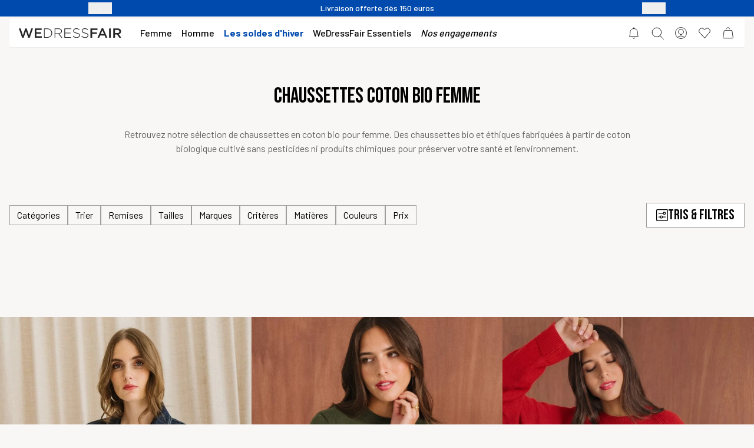

--- FILE ---
content_type: text/html; charset=utf-8
request_url: https://www.wedressfair.fr/femme/sous-v%C3%AAtements?subcategory=chaussettes
body_size: 72433
content:
<!--
 __     __     ______        _____     ______     ______     ______     ______        ______   ______     __     ______
/\ \  _ \ \   /\  ___\      /\  __-.  /\  == \   /\  ___\   /\  ___\   /\  ___\      /\  ___\ /\  __ \   /\ \   /\  == \
\ \ \/ ".\ \  \ \  __\      \ \ \/\ \ \ \  __<   \ \  __\   \ \___  \  \ \___  \     \ \  __\ \ \  __ \  \ \ \  \ \  __<
 \ \__/".~\_\  \ \_____\     \ \____-  \ \_\ \_\  \ \_____\  \/\_____\  \/\_____\     \ \_\    \ \_\ \_\  \ \_\  \ \_\ \_\
  \/_/   \/_/   \/_____/      \/____/   \/_/ /_/   \/_____/   \/_____/   \/_____/      \/_/     \/_/\/_/   \/_/   \/_/ /_/

Conscious fashion for conscious people

-->


<!DOCTYPE html>
<html lang="fr">
  <head>
    <meta name="csrf-param" content="authenticity_token" />
<meta name="csrf-token" content="WNSoW-VurxXsDSmtp_US2P0HukwpgO703mPRMe0W1fpC2IDrwBE-4NdAM9794qBHlcXSPo_Eu_P0lP2lFJFvXw" />
    <meta charset="utf-8">
    <meta name="viewport" content="width=device-width, initial-scale=1">

    <meta http-equiv="X-UA-Compatible" content="IE=edge,chrome=1">
<script type="text/javascript">window.NREUM||(NREUM={});NREUM.info={"beacon":"bam.eu01.nr-data.net","errorBeacon":"bam.eu01.nr-data.net","licenseKey":"NRJS-bb0b9eac3eedd344213","applicationID":"358324505","transactionName":"JhpeRQoXXQ8GERxHQgoRRVIMCx4KDQdWTw==","queueTime":1,"applicationTime":83,"agent":""}</script>
<script type="text/javascript">(window.NREUM||(NREUM={})).init={privacy:{cookies_enabled:true},ajax:{deny_list:["bam.eu01.nr-data.net"]},feature_flags:["soft_nav"],distributed_tracing:{enabled:true}};(window.NREUM||(NREUM={})).loader_config={agentID:"538470188",accountID:"3918770",trustKey:"3918770",xpid:"Vw8GWVFUCBADUVlRBQUCVlE=",licenseKey:"NRJS-bb0b9eac3eedd344213",applicationID:"358324505",browserID:"538470188"};;/*! For license information please see nr-loader-spa-1.308.0.min.js.LICENSE.txt */
(()=>{var e,t,r={384:(e,t,r)=>{"use strict";r.d(t,{NT:()=>a,US:()=>u,Zm:()=>o,bQ:()=>d,dV:()=>c,pV:()=>l});var n=r(6154),i=r(1863),s=r(1910);const a={beacon:"bam.nr-data.net",errorBeacon:"bam.nr-data.net"};function o(){return n.gm.NREUM||(n.gm.NREUM={}),void 0===n.gm.newrelic&&(n.gm.newrelic=n.gm.NREUM),n.gm.NREUM}function c(){let e=o();return e.o||(e.o={ST:n.gm.setTimeout,SI:n.gm.setImmediate||n.gm.setInterval,CT:n.gm.clearTimeout,XHR:n.gm.XMLHttpRequest,REQ:n.gm.Request,EV:n.gm.Event,PR:n.gm.Promise,MO:n.gm.MutationObserver,FETCH:n.gm.fetch,WS:n.gm.WebSocket},(0,s.i)(...Object.values(e.o))),e}function d(e,t){let r=o();r.initializedAgents??={},t.initializedAt={ms:(0,i.t)(),date:new Date},r.initializedAgents[e]=t}function u(e,t){o()[e]=t}function l(){return function(){let e=o();const t=e.info||{};e.info={beacon:a.beacon,errorBeacon:a.errorBeacon,...t}}(),function(){let e=o();const t=e.init||{};e.init={...t}}(),c(),function(){let e=o();const t=e.loader_config||{};e.loader_config={...t}}(),o()}},782:(e,t,r)=>{"use strict";r.d(t,{T:()=>n});const n=r(860).K7.pageViewTiming},860:(e,t,r)=>{"use strict";r.d(t,{$J:()=>u,K7:()=>c,P3:()=>d,XX:()=>i,Yy:()=>o,df:()=>s,qY:()=>n,v4:()=>a});const n="events",i="jserrors",s="browser/blobs",a="rum",o="browser/logs",c={ajax:"ajax",genericEvents:"generic_events",jserrors:i,logging:"logging",metrics:"metrics",pageAction:"page_action",pageViewEvent:"page_view_event",pageViewTiming:"page_view_timing",sessionReplay:"session_replay",sessionTrace:"session_trace",softNav:"soft_navigations",spa:"spa"},d={[c.pageViewEvent]:1,[c.pageViewTiming]:2,[c.metrics]:3,[c.jserrors]:4,[c.spa]:5,[c.ajax]:6,[c.sessionTrace]:7,[c.softNav]:8,[c.sessionReplay]:9,[c.logging]:10,[c.genericEvents]:11},u={[c.pageViewEvent]:a,[c.pageViewTiming]:n,[c.ajax]:n,[c.spa]:n,[c.softNav]:n,[c.metrics]:i,[c.jserrors]:i,[c.sessionTrace]:s,[c.sessionReplay]:s,[c.logging]:o,[c.genericEvents]:"ins"}},944:(e,t,r)=>{"use strict";r.d(t,{R:()=>i});var n=r(3241);function i(e,t){"function"==typeof console.debug&&(console.debug("New Relic Warning: https://github.com/newrelic/newrelic-browser-agent/blob/main/docs/warning-codes.md#".concat(e),t),(0,n.W)({agentIdentifier:null,drained:null,type:"data",name:"warn",feature:"warn",data:{code:e,secondary:t}}))}},993:(e,t,r)=>{"use strict";r.d(t,{A$:()=>s,ET:()=>a,TZ:()=>o,p_:()=>i});var n=r(860);const i={ERROR:"ERROR",WARN:"WARN",INFO:"INFO",DEBUG:"DEBUG",TRACE:"TRACE"},s={OFF:0,ERROR:1,WARN:2,INFO:3,DEBUG:4,TRACE:5},a="log",o=n.K7.logging},1541:(e,t,r)=>{"use strict";r.d(t,{U:()=>i,f:()=>n});const n={MFE:"MFE",BA:"BA"};function i(e,t){if(2!==t?.harvestEndpointVersion)return{};const r=t.agentRef.runtime.appMetadata.agents[0].entityGuid;return e?{"source.id":e.id,"source.name":e.name,"source.type":e.type,"parent.id":e.parent?.id||r,"parent.type":e.parent?.type||n.BA}:{"entity.guid":r,appId:t.agentRef.info.applicationID}}},1687:(e,t,r)=>{"use strict";r.d(t,{Ak:()=>d,Ze:()=>h,x3:()=>u});var n=r(3241),i=r(7836),s=r(3606),a=r(860),o=r(2646);const c={};function d(e,t){const r={staged:!1,priority:a.P3[t]||0};l(e),c[e].get(t)||c[e].set(t,r)}function u(e,t){e&&c[e]&&(c[e].get(t)&&c[e].delete(t),p(e,t,!1),c[e].size&&f(e))}function l(e){if(!e)throw new Error("agentIdentifier required");c[e]||(c[e]=new Map)}function h(e="",t="feature",r=!1){if(l(e),!e||!c[e].get(t)||r)return p(e,t);c[e].get(t).staged=!0,f(e)}function f(e){const t=Array.from(c[e]);t.every(([e,t])=>t.staged)&&(t.sort((e,t)=>e[1].priority-t[1].priority),t.forEach(([t])=>{c[e].delete(t),p(e,t)}))}function p(e,t,r=!0){const a=e?i.ee.get(e):i.ee,c=s.i.handlers;if(!a.aborted&&a.backlog&&c){if((0,n.W)({agentIdentifier:e,type:"lifecycle",name:"drain",feature:t}),r){const e=a.backlog[t],r=c[t];if(r){for(let t=0;e&&t<e.length;++t)g(e[t],r);Object.entries(r).forEach(([e,t])=>{Object.values(t||{}).forEach(t=>{t[0]?.on&&t[0]?.context()instanceof o.y&&t[0].on(e,t[1])})})}}a.isolatedBacklog||delete c[t],a.backlog[t]=null,a.emit("drain-"+t,[])}}function g(e,t){var r=e[1];Object.values(t[r]||{}).forEach(t=>{var r=e[0];if(t[0]===r){var n=t[1],i=e[3],s=e[2];n.apply(i,s)}})}},1738:(e,t,r)=>{"use strict";r.d(t,{U:()=>f,Y:()=>h});var n=r(3241),i=r(9908),s=r(1863),a=r(944),o=r(5701),c=r(3969),d=r(8362),u=r(860),l=r(4261);function h(e,t,r,s){const h=s||r;!h||h[e]&&h[e]!==d.d.prototype[e]||(h[e]=function(){(0,i.p)(c.xV,["API/"+e+"/called"],void 0,u.K7.metrics,r.ee),(0,n.W)({agentIdentifier:r.agentIdentifier,drained:!!o.B?.[r.agentIdentifier],type:"data",name:"api",feature:l.Pl+e,data:{}});try{return t.apply(this,arguments)}catch(e){(0,a.R)(23,e)}})}function f(e,t,r,n,a){const o=e.info;null===r?delete o.jsAttributes[t]:o.jsAttributes[t]=r,(a||null===r)&&(0,i.p)(l.Pl+n,[(0,s.t)(),t,r],void 0,"session",e.ee)}},1741:(e,t,r)=>{"use strict";r.d(t,{W:()=>s});var n=r(944),i=r(4261);class s{#e(e,...t){if(this[e]!==s.prototype[e])return this[e](...t);(0,n.R)(35,e)}addPageAction(e,t){return this.#e(i.hG,e,t)}register(e){return this.#e(i.eY,e)}recordCustomEvent(e,t){return this.#e(i.fF,e,t)}setPageViewName(e,t){return this.#e(i.Fw,e,t)}setCustomAttribute(e,t,r){return this.#e(i.cD,e,t,r)}noticeError(e,t){return this.#e(i.o5,e,t)}setUserId(e,t=!1){return this.#e(i.Dl,e,t)}setApplicationVersion(e){return this.#e(i.nb,e)}setErrorHandler(e){return this.#e(i.bt,e)}addRelease(e,t){return this.#e(i.k6,e,t)}log(e,t){return this.#e(i.$9,e,t)}start(){return this.#e(i.d3)}finished(e){return this.#e(i.BL,e)}recordReplay(){return this.#e(i.CH)}pauseReplay(){return this.#e(i.Tb)}addToTrace(e){return this.#e(i.U2,e)}setCurrentRouteName(e){return this.#e(i.PA,e)}interaction(e){return this.#e(i.dT,e)}wrapLogger(e,t,r){return this.#e(i.Wb,e,t,r)}measure(e,t){return this.#e(i.V1,e,t)}consent(e){return this.#e(i.Pv,e)}}},1863:(e,t,r)=>{"use strict";function n(){return Math.floor(performance.now())}r.d(t,{t:()=>n})},1910:(e,t,r)=>{"use strict";r.d(t,{i:()=>s});var n=r(944);const i=new Map;function s(...e){return e.every(e=>{if(i.has(e))return i.get(e);const t="function"==typeof e?e.toString():"",r=t.includes("[native code]"),s=t.includes("nrWrapper");return r||s||(0,n.R)(64,e?.name||t),i.set(e,r),r})}},2555:(e,t,r)=>{"use strict";r.d(t,{D:()=>o,f:()=>a});var n=r(384),i=r(8122);const s={beacon:n.NT.beacon,errorBeacon:n.NT.errorBeacon,licenseKey:void 0,applicationID:void 0,sa:void 0,queueTime:void 0,applicationTime:void 0,ttGuid:void 0,user:void 0,account:void 0,product:void 0,extra:void 0,jsAttributes:{},userAttributes:void 0,atts:void 0,transactionName:void 0,tNamePlain:void 0};function a(e){try{return!!e.licenseKey&&!!e.errorBeacon&&!!e.applicationID}catch(e){return!1}}const o=e=>(0,i.a)(e,s)},2614:(e,t,r)=>{"use strict";r.d(t,{BB:()=>a,H3:()=>n,g:()=>d,iL:()=>c,tS:()=>o,uh:()=>i,wk:()=>s});const n="NRBA",i="SESSION",s=144e5,a=18e5,o={STARTED:"session-started",PAUSE:"session-pause",RESET:"session-reset",RESUME:"session-resume",UPDATE:"session-update"},c={SAME_TAB:"same-tab",CROSS_TAB:"cross-tab"},d={OFF:0,FULL:1,ERROR:2}},2646:(e,t,r)=>{"use strict";r.d(t,{y:()=>n});class n{constructor(e){this.contextId=e}}},2843:(e,t,r)=>{"use strict";r.d(t,{G:()=>s,u:()=>i});var n=r(3878);function i(e,t=!1,r,i){(0,n.DD)("visibilitychange",function(){if(t)return void("hidden"===document.visibilityState&&e());e(document.visibilityState)},r,i)}function s(e,t,r){(0,n.sp)("pagehide",e,t,r)}},3241:(e,t,r)=>{"use strict";r.d(t,{W:()=>s});var n=r(6154);const i="newrelic";function s(e={}){try{n.gm.dispatchEvent(new CustomEvent(i,{detail:e}))}catch(e){}}},3304:(e,t,r)=>{"use strict";r.d(t,{A:()=>s});var n=r(7836);const i=()=>{const e=new WeakSet;return(t,r)=>{if("object"==typeof r&&null!==r){if(e.has(r))return;e.add(r)}return r}};function s(e){try{return JSON.stringify(e,i())??""}catch(e){try{n.ee.emit("internal-error",[e])}catch(e){}return""}}},3333:(e,t,r)=>{"use strict";r.d(t,{$v:()=>u,TZ:()=>n,Xh:()=>c,Zp:()=>i,kd:()=>d,mq:()=>o,nf:()=>a,qN:()=>s});const n=r(860).K7.genericEvents,i=["auxclick","click","copy","keydown","paste","scrollend"],s=["focus","blur"],a=4,o=1e3,c=2e3,d=["PageAction","UserAction","BrowserPerformance"],u={RESOURCES:"experimental.resources",REGISTER:"register"}},3434:(e,t,r)=>{"use strict";r.d(t,{Jt:()=>s,YM:()=>d});var n=r(7836),i=r(5607);const s="nr@original:".concat(i.W),a=50;var o=Object.prototype.hasOwnProperty,c=!1;function d(e,t){return e||(e=n.ee),r.inPlace=function(e,t,n,i,s){n||(n="");const a="-"===n.charAt(0);for(let o=0;o<t.length;o++){const c=t[o],d=e[c];l(d)||(e[c]=r(d,a?c+n:n,i,c,s))}},r.flag=s,r;function r(t,r,n,c,d){return l(t)?t:(r||(r=""),nrWrapper[s]=t,function(e,t,r){if(Object.defineProperty&&Object.keys)try{return Object.keys(e).forEach(function(r){Object.defineProperty(t,r,{get:function(){return e[r]},set:function(t){return e[r]=t,t}})}),t}catch(e){u([e],r)}for(var n in e)o.call(e,n)&&(t[n]=e[n])}(t,nrWrapper,e),nrWrapper);function nrWrapper(){var s,o,l,h;let f;try{o=this,s=[...arguments],l="function"==typeof n?n(s,o):n||{}}catch(t){u([t,"",[s,o,c],l],e)}i(r+"start",[s,o,c],l,d);const p=performance.now();let g;try{return h=t.apply(o,s),g=performance.now(),h}catch(e){throw g=performance.now(),i(r+"err",[s,o,e],l,d),f=e,f}finally{const e=g-p,t={start:p,end:g,duration:e,isLongTask:e>=a,methodName:c,thrownError:f};t.isLongTask&&i("long-task",[t,o],l,d),i(r+"end",[s,o,h],l,d)}}}function i(r,n,i,s){if(!c||t){var a=c;c=!0;try{e.emit(r,n,i,t,s)}catch(t){u([t,r,n,i],e)}c=a}}}function u(e,t){t||(t=n.ee);try{t.emit("internal-error",e)}catch(e){}}function l(e){return!(e&&"function"==typeof e&&e.apply&&!e[s])}},3606:(e,t,r)=>{"use strict";r.d(t,{i:()=>s});var n=r(9908);s.on=a;var i=s.handlers={};function s(e,t,r,s){a(s||n.d,i,e,t,r)}function a(e,t,r,i,s){s||(s="feature"),e||(e=n.d);var a=t[s]=t[s]||{};(a[r]=a[r]||[]).push([e,i])}},3738:(e,t,r)=>{"use strict";r.d(t,{He:()=>i,Kp:()=>o,Lc:()=>d,Rz:()=>u,TZ:()=>n,bD:()=>s,d3:()=>a,jx:()=>l,sl:()=>h,uP:()=>c});const n=r(860).K7.sessionTrace,i="bstResource",s="resource",a="-start",o="-end",c="fn"+a,d="fn"+o,u="pushState",l=1e3,h=3e4},3785:(e,t,r)=>{"use strict";r.d(t,{R:()=>c,b:()=>d});var n=r(9908),i=r(1863),s=r(860),a=r(3969),o=r(993);function c(e,t,r={},c=o.p_.INFO,d=!0,u,l=(0,i.t)()){(0,n.p)(a.xV,["API/logging/".concat(c.toLowerCase(),"/called")],void 0,s.K7.metrics,e),(0,n.p)(o.ET,[l,t,r,c,d,u],void 0,s.K7.logging,e)}function d(e){return"string"==typeof e&&Object.values(o.p_).some(t=>t===e.toUpperCase().trim())}},3878:(e,t,r)=>{"use strict";function n(e,t){return{capture:e,passive:!1,signal:t}}function i(e,t,r=!1,i){window.addEventListener(e,t,n(r,i))}function s(e,t,r=!1,i){document.addEventListener(e,t,n(r,i))}r.d(t,{DD:()=>s,jT:()=>n,sp:()=>i})},3962:(e,t,r)=>{"use strict";r.d(t,{AM:()=>a,O2:()=>l,OV:()=>s,Qu:()=>h,TZ:()=>c,ih:()=>f,pP:()=>o,t1:()=>u,tC:()=>i,wD:()=>d});var n=r(860);const i=["click","keydown","submit"],s="popstate",a="api",o="initialPageLoad",c=n.K7.softNav,d=5e3,u=500,l={INITIAL_PAGE_LOAD:"",ROUTE_CHANGE:1,UNSPECIFIED:2},h={INTERACTION:1,AJAX:2,CUSTOM_END:3,CUSTOM_TRACER:4},f={IP:"in progress",PF:"pending finish",FIN:"finished",CAN:"cancelled"}},3969:(e,t,r)=>{"use strict";r.d(t,{TZ:()=>n,XG:()=>o,rs:()=>i,xV:()=>a,z_:()=>s});const n=r(860).K7.metrics,i="sm",s="cm",a="storeSupportabilityMetrics",o="storeEventMetrics"},4234:(e,t,r)=>{"use strict";r.d(t,{W:()=>s});var n=r(7836),i=r(1687);class s{constructor(e,t){this.agentIdentifier=e,this.ee=n.ee.get(e),this.featureName=t,this.blocked=!1}deregisterDrain(){(0,i.x3)(this.agentIdentifier,this.featureName)}}},4261:(e,t,r)=>{"use strict";r.d(t,{$9:()=>u,BL:()=>c,CH:()=>p,Dl:()=>R,Fw:()=>w,PA:()=>v,Pl:()=>n,Pv:()=>A,Tb:()=>h,U2:()=>a,V1:()=>E,Wb:()=>T,bt:()=>y,cD:()=>b,d3:()=>x,dT:()=>d,eY:()=>g,fF:()=>f,hG:()=>s,hw:()=>i,k6:()=>o,nb:()=>m,o5:()=>l});const n="api-",i=n+"ixn-",s="addPageAction",a="addToTrace",o="addRelease",c="finished",d="interaction",u="log",l="noticeError",h="pauseReplay",f="recordCustomEvent",p="recordReplay",g="register",m="setApplicationVersion",v="setCurrentRouteName",b="setCustomAttribute",y="setErrorHandler",w="setPageViewName",R="setUserId",x="start",T="wrapLogger",E="measure",A="consent"},5205:(e,t,r)=>{"use strict";r.d(t,{j:()=>S});var n=r(384),i=r(1741);var s=r(2555),a=r(3333);const o=e=>{if(!e||"string"!=typeof e)return!1;try{document.createDocumentFragment().querySelector(e)}catch{return!1}return!0};var c=r(2614),d=r(944),u=r(8122);const l="[data-nr-mask]",h=e=>(0,u.a)(e,(()=>{const e={feature_flags:[],experimental:{allow_registered_children:!1,resources:!1},mask_selector:"*",block_selector:"[data-nr-block]",mask_input_options:{color:!1,date:!1,"datetime-local":!1,email:!1,month:!1,number:!1,range:!1,search:!1,tel:!1,text:!1,time:!1,url:!1,week:!1,textarea:!1,select:!1,password:!0}};return{ajax:{deny_list:void 0,block_internal:!0,enabled:!0,autoStart:!0},api:{get allow_registered_children(){return e.feature_flags.includes(a.$v.REGISTER)||e.experimental.allow_registered_children},set allow_registered_children(t){e.experimental.allow_registered_children=t},duplicate_registered_data:!1},browser_consent_mode:{enabled:!1},distributed_tracing:{enabled:void 0,exclude_newrelic_header:void 0,cors_use_newrelic_header:void 0,cors_use_tracecontext_headers:void 0,allowed_origins:void 0},get feature_flags(){return e.feature_flags},set feature_flags(t){e.feature_flags=t},generic_events:{enabled:!0,autoStart:!0},harvest:{interval:30},jserrors:{enabled:!0,autoStart:!0},logging:{enabled:!0,autoStart:!0},metrics:{enabled:!0,autoStart:!0},obfuscate:void 0,page_action:{enabled:!0},page_view_event:{enabled:!0,autoStart:!0},page_view_timing:{enabled:!0,autoStart:!0},performance:{capture_marks:!1,capture_measures:!1,capture_detail:!0,resources:{get enabled(){return e.feature_flags.includes(a.$v.RESOURCES)||e.experimental.resources},set enabled(t){e.experimental.resources=t},asset_types:[],first_party_domains:[],ignore_newrelic:!0}},privacy:{cookies_enabled:!0},proxy:{assets:void 0,beacon:void 0},session:{expiresMs:c.wk,inactiveMs:c.BB},session_replay:{autoStart:!0,enabled:!1,preload:!1,sampling_rate:10,error_sampling_rate:100,collect_fonts:!1,inline_images:!1,fix_stylesheets:!0,mask_all_inputs:!0,get mask_text_selector(){return e.mask_selector},set mask_text_selector(t){o(t)?e.mask_selector="".concat(t,",").concat(l):""===t||null===t?e.mask_selector=l:(0,d.R)(5,t)},get block_class(){return"nr-block"},get ignore_class(){return"nr-ignore"},get mask_text_class(){return"nr-mask"},get block_selector(){return e.block_selector},set block_selector(t){o(t)?e.block_selector+=",".concat(t):""!==t&&(0,d.R)(6,t)},get mask_input_options(){return e.mask_input_options},set mask_input_options(t){t&&"object"==typeof t?e.mask_input_options={...t,password:!0}:(0,d.R)(7,t)}},session_trace:{enabled:!0,autoStart:!0},soft_navigations:{enabled:!0,autoStart:!0},spa:{enabled:!0,autoStart:!0},ssl:void 0,user_actions:{enabled:!0,elementAttributes:["id","className","tagName","type"]}}})());var f=r(6154),p=r(9324);let g=0;const m={buildEnv:p.F3,distMethod:p.Xs,version:p.xv,originTime:f.WN},v={consented:!1},b={appMetadata:{},get consented(){return this.session?.state?.consent||v.consented},set consented(e){v.consented=e},customTransaction:void 0,denyList:void 0,disabled:!1,harvester:void 0,isolatedBacklog:!1,isRecording:!1,loaderType:void 0,maxBytes:3e4,obfuscator:void 0,onerror:void 0,ptid:void 0,releaseIds:{},session:void 0,timeKeeper:void 0,registeredEntities:[],jsAttributesMetadata:{bytes:0},get harvestCount(){return++g}},y=e=>{const t=(0,u.a)(e,b),r=Object.keys(m).reduce((e,t)=>(e[t]={value:m[t],writable:!1,configurable:!0,enumerable:!0},e),{});return Object.defineProperties(t,r)};var w=r(5701);const R=e=>{const t=e.startsWith("http");e+="/",r.p=t?e:"https://"+e};var x=r(7836),T=r(3241);const E={accountID:void 0,trustKey:void 0,agentID:void 0,licenseKey:void 0,applicationID:void 0,xpid:void 0},A=e=>(0,u.a)(e,E),_=new Set;function S(e,t={},r,a){let{init:o,info:c,loader_config:d,runtime:u={},exposed:l=!0}=t;if(!c){const e=(0,n.pV)();o=e.init,c=e.info,d=e.loader_config}e.init=h(o||{}),e.loader_config=A(d||{}),c.jsAttributes??={},f.bv&&(c.jsAttributes.isWorker=!0),e.info=(0,s.D)(c);const p=e.init,g=[c.beacon,c.errorBeacon];_.has(e.agentIdentifier)||(p.proxy.assets&&(R(p.proxy.assets),g.push(p.proxy.assets)),p.proxy.beacon&&g.push(p.proxy.beacon),e.beacons=[...g],function(e){const t=(0,n.pV)();Object.getOwnPropertyNames(i.W.prototype).forEach(r=>{const n=i.W.prototype[r];if("function"!=typeof n||"constructor"===n)return;let s=t[r];e[r]&&!1!==e.exposed&&"micro-agent"!==e.runtime?.loaderType&&(t[r]=(...t)=>{const n=e[r](...t);return s?s(...t):n})})}(e),(0,n.US)("activatedFeatures",w.B)),u.denyList=[...p.ajax.deny_list||[],...p.ajax.block_internal?g:[]],u.ptid=e.agentIdentifier,u.loaderType=r,e.runtime=y(u),_.has(e.agentIdentifier)||(e.ee=x.ee.get(e.agentIdentifier),e.exposed=l,(0,T.W)({agentIdentifier:e.agentIdentifier,drained:!!w.B?.[e.agentIdentifier],type:"lifecycle",name:"initialize",feature:void 0,data:e.config})),_.add(e.agentIdentifier)}},5270:(e,t,r)=>{"use strict";r.d(t,{Aw:()=>a,SR:()=>s,rF:()=>o});var n=r(384),i=r(7767);function s(e){return!!(0,n.dV)().o.MO&&(0,i.V)(e)&&!0===e?.session_trace.enabled}function a(e){return!0===e?.session_replay.preload&&s(e)}function o(e,t){try{if("string"==typeof t?.type){if("password"===t.type.toLowerCase())return"*".repeat(e?.length||0);if(void 0!==t?.dataset?.nrUnmask||t?.classList?.contains("nr-unmask"))return e}}catch(e){}return"string"==typeof e?e.replace(/[\S]/g,"*"):"*".repeat(e?.length||0)}},5289:(e,t,r)=>{"use strict";r.d(t,{GG:()=>a,Qr:()=>c,sB:()=>o});var n=r(3878),i=r(6389);function s(){return"undefined"==typeof document||"complete"===document.readyState}function a(e,t){if(s())return e();const r=(0,i.J)(e),a=setInterval(()=>{s()&&(clearInterval(a),r())},500);(0,n.sp)("load",r,t)}function o(e){if(s())return e();(0,n.DD)("DOMContentLoaded",e)}function c(e){if(s())return e();(0,n.sp)("popstate",e)}},5607:(e,t,r)=>{"use strict";r.d(t,{W:()=>n});const n=(0,r(9566).bz)()},5701:(e,t,r)=>{"use strict";r.d(t,{B:()=>s,t:()=>a});var n=r(3241);const i=new Set,s={};function a(e,t){const r=t.agentIdentifier;s[r]??={},e&&"object"==typeof e&&(i.has(r)||(t.ee.emit("rumresp",[e]),s[r]=e,i.add(r),(0,n.W)({agentIdentifier:r,loaded:!0,drained:!0,type:"lifecycle",name:"load",feature:void 0,data:e})))}},6154:(e,t,r)=>{"use strict";r.d(t,{OF:()=>d,RI:()=>i,WN:()=>h,bv:()=>s,eN:()=>f,gm:()=>a,lR:()=>l,m:()=>c,mw:()=>o,sb:()=>u});var n=r(1863);const i="undefined"!=typeof window&&!!window.document,s="undefined"!=typeof WorkerGlobalScope&&("undefined"!=typeof self&&self instanceof WorkerGlobalScope&&self.navigator instanceof WorkerNavigator||"undefined"!=typeof globalThis&&globalThis instanceof WorkerGlobalScope&&globalThis.navigator instanceof WorkerNavigator),a=i?window:"undefined"!=typeof WorkerGlobalScope&&("undefined"!=typeof self&&self instanceof WorkerGlobalScope&&self||"undefined"!=typeof globalThis&&globalThis instanceof WorkerGlobalScope&&globalThis),o=Boolean("hidden"===a?.document?.visibilityState),c=""+a?.location,d=/iPad|iPhone|iPod/.test(a.navigator?.userAgent),u=d&&"undefined"==typeof SharedWorker,l=(()=>{const e=a.navigator?.userAgent?.match(/Firefox[/\s](\d+\.\d+)/);return Array.isArray(e)&&e.length>=2?+e[1]:0})(),h=Date.now()-(0,n.t)(),f=()=>"undefined"!=typeof PerformanceNavigationTiming&&a?.performance?.getEntriesByType("navigation")?.[0]?.responseStart},6344:(e,t,r)=>{"use strict";r.d(t,{BB:()=>u,Qb:()=>l,TZ:()=>i,Ug:()=>a,Vh:()=>s,_s:()=>o,bc:()=>d,yP:()=>c});var n=r(2614);const i=r(860).K7.sessionReplay,s="errorDuringReplay",a=.12,o={DomContentLoaded:0,Load:1,FullSnapshot:2,IncrementalSnapshot:3,Meta:4,Custom:5},c={[n.g.ERROR]:15e3,[n.g.FULL]:3e5,[n.g.OFF]:0},d={RESET:{message:"Session was reset",sm:"Reset"},IMPORT:{message:"Recorder failed to import",sm:"Import"},TOO_MANY:{message:"429: Too Many Requests",sm:"Too-Many"},TOO_BIG:{message:"Payload was too large",sm:"Too-Big"},CROSS_TAB:{message:"Session Entity was set to OFF on another tab",sm:"Cross-Tab"},ENTITLEMENTS:{message:"Session Replay is not allowed and will not be started",sm:"Entitlement"}},u=5e3,l={API:"api",RESUME:"resume",SWITCH_TO_FULL:"switchToFull",INITIALIZE:"initialize",PRELOAD:"preload"}},6389:(e,t,r)=>{"use strict";function n(e,t=500,r={}){const n=r?.leading||!1;let i;return(...r)=>{n&&void 0===i&&(e.apply(this,r),i=setTimeout(()=>{i=clearTimeout(i)},t)),n||(clearTimeout(i),i=setTimeout(()=>{e.apply(this,r)},t))}}function i(e){let t=!1;return(...r)=>{t||(t=!0,e.apply(this,r))}}r.d(t,{J:()=>i,s:()=>n})},6630:(e,t,r)=>{"use strict";r.d(t,{T:()=>n});const n=r(860).K7.pageViewEvent},6774:(e,t,r)=>{"use strict";r.d(t,{T:()=>n});const n=r(860).K7.jserrors},7295:(e,t,r)=>{"use strict";r.d(t,{Xv:()=>a,gX:()=>i,iW:()=>s});var n=[];function i(e){if(!e||s(e))return!1;if(0===n.length)return!0;if("*"===n[0].hostname)return!1;for(var t=0;t<n.length;t++){var r=n[t];if(r.hostname.test(e.hostname)&&r.pathname.test(e.pathname))return!1}return!0}function s(e){return void 0===e.hostname}function a(e){if(n=[],e&&e.length)for(var t=0;t<e.length;t++){let r=e[t];if(!r)continue;if("*"===r)return void(n=[{hostname:"*"}]);0===r.indexOf("http://")?r=r.substring(7):0===r.indexOf("https://")&&(r=r.substring(8));const i=r.indexOf("/");let s,a;i>0?(s=r.substring(0,i),a=r.substring(i)):(s=r,a="*");let[c]=s.split(":");n.push({hostname:o(c),pathname:o(a,!0)})}}function o(e,t=!1){const r=e.replace(/[.+?^${}()|[\]\\]/g,e=>"\\"+e).replace(/\*/g,".*?");return new RegExp((t?"^":"")+r+"$")}},7485:(e,t,r)=>{"use strict";r.d(t,{D:()=>i});var n=r(6154);function i(e){if(0===(e||"").indexOf("data:"))return{protocol:"data"};try{const t=new URL(e,location.href),r={port:t.port,hostname:t.hostname,pathname:t.pathname,search:t.search,protocol:t.protocol.slice(0,t.protocol.indexOf(":")),sameOrigin:t.protocol===n.gm?.location?.protocol&&t.host===n.gm?.location?.host};return r.port&&""!==r.port||("http:"===t.protocol&&(r.port="80"),"https:"===t.protocol&&(r.port="443")),r.pathname&&""!==r.pathname?r.pathname.startsWith("/")||(r.pathname="/".concat(r.pathname)):r.pathname="/",r}catch(e){return{}}}},7699:(e,t,r)=>{"use strict";r.d(t,{It:()=>s,KC:()=>o,No:()=>i,qh:()=>a});var n=r(860);const i=16e3,s=1e6,a="SESSION_ERROR",o={[n.K7.logging]:!0,[n.K7.genericEvents]:!1,[n.K7.jserrors]:!1,[n.K7.ajax]:!1}},7767:(e,t,r)=>{"use strict";r.d(t,{V:()=>i});var n=r(6154);const i=e=>n.RI&&!0===e?.privacy.cookies_enabled},7836:(e,t,r)=>{"use strict";r.d(t,{P:()=>o,ee:()=>c});var n=r(384),i=r(8990),s=r(2646),a=r(5607);const o="nr@context:".concat(a.W),c=function e(t,r){var n={},a={},u={},l=!1;try{l=16===r.length&&d.initializedAgents?.[r]?.runtime.isolatedBacklog}catch(e){}var h={on:p,addEventListener:p,removeEventListener:function(e,t){var r=n[e];if(!r)return;for(var i=0;i<r.length;i++)r[i]===t&&r.splice(i,1)},emit:function(e,r,n,i,s){!1!==s&&(s=!0);if(c.aborted&&!i)return;t&&s&&t.emit(e,r,n);var o=f(n);g(e).forEach(e=>{e.apply(o,r)});var d=v()[a[e]];d&&d.push([h,e,r,o]);return o},get:m,listeners:g,context:f,buffer:function(e,t){const r=v();if(t=t||"feature",h.aborted)return;Object.entries(e||{}).forEach(([e,n])=>{a[n]=t,t in r||(r[t]=[])})},abort:function(){h._aborted=!0,Object.keys(h.backlog).forEach(e=>{delete h.backlog[e]})},isBuffering:function(e){return!!v()[a[e]]},debugId:r,backlog:l?{}:t&&"object"==typeof t.backlog?t.backlog:{},isolatedBacklog:l};return Object.defineProperty(h,"aborted",{get:()=>{let e=h._aborted||!1;return e||(t&&(e=t.aborted),e)}}),h;function f(e){return e&&e instanceof s.y?e:e?(0,i.I)(e,o,()=>new s.y(o)):new s.y(o)}function p(e,t){n[e]=g(e).concat(t)}function g(e){return n[e]||[]}function m(t){return u[t]=u[t]||e(h,t)}function v(){return h.backlog}}(void 0,"globalEE"),d=(0,n.Zm)();d.ee||(d.ee=c)},8122:(e,t,r)=>{"use strict";r.d(t,{a:()=>i});var n=r(944);function i(e,t){try{if(!e||"object"!=typeof e)return(0,n.R)(3);if(!t||"object"!=typeof t)return(0,n.R)(4);const r=Object.create(Object.getPrototypeOf(t),Object.getOwnPropertyDescriptors(t)),s=0===Object.keys(r).length?e:r;for(let a in s)if(void 0!==e[a])try{if(null===e[a]){r[a]=null;continue}Array.isArray(e[a])&&Array.isArray(t[a])?r[a]=Array.from(new Set([...e[a],...t[a]])):"object"==typeof e[a]&&"object"==typeof t[a]?r[a]=i(e[a],t[a]):r[a]=e[a]}catch(e){r[a]||(0,n.R)(1,e)}return r}catch(e){(0,n.R)(2,e)}}},8139:(e,t,r)=>{"use strict";r.d(t,{u:()=>h});var n=r(7836),i=r(3434),s=r(8990),a=r(6154);const o={},c=a.gm.XMLHttpRequest,d="addEventListener",u="removeEventListener",l="nr@wrapped:".concat(n.P);function h(e){var t=function(e){return(e||n.ee).get("events")}(e);if(o[t.debugId]++)return t;o[t.debugId]=1;var r=(0,i.YM)(t,!0);function h(e){r.inPlace(e,[d,u],"-",p)}function p(e,t){return e[1]}return"getPrototypeOf"in Object&&(a.RI&&f(document,h),c&&f(c.prototype,h),f(a.gm,h)),t.on(d+"-start",function(e,t){var n=e[1];if(null!==n&&("function"==typeof n||"object"==typeof n)&&"newrelic"!==e[0]){var i=(0,s.I)(n,l,function(){var e={object:function(){if("function"!=typeof n.handleEvent)return;return n.handleEvent.apply(n,arguments)},function:n}[typeof n];return e?r(e,"fn-",null,e.name||"anonymous"):n});this.wrapped=e[1]=i}}),t.on(u+"-start",function(e){e[1]=this.wrapped||e[1]}),t}function f(e,t,...r){let n=e;for(;"object"==typeof n&&!Object.prototype.hasOwnProperty.call(n,d);)n=Object.getPrototypeOf(n);n&&t(n,...r)}},8362:(e,t,r)=>{"use strict";r.d(t,{d:()=>s});var n=r(9566),i=r(1741);class s extends i.W{agentIdentifier=(0,n.LA)(16)}},8374:(e,t,r)=>{r.nc=(()=>{try{return document?.currentScript?.nonce}catch(e){}return""})()},8990:(e,t,r)=>{"use strict";r.d(t,{I:()=>i});var n=Object.prototype.hasOwnProperty;function i(e,t,r){if(n.call(e,t))return e[t];var i=r();if(Object.defineProperty&&Object.keys)try{return Object.defineProperty(e,t,{value:i,writable:!0,enumerable:!1}),i}catch(e){}return e[t]=i,i}},9119:(e,t,r)=>{"use strict";r.d(t,{L:()=>s});var n=/([^?#]*)[^#]*(#[^?]*|$).*/,i=/([^?#]*)().*/;function s(e,t){return e?e.replace(t?n:i,"$1$2"):e}},9300:(e,t,r)=>{"use strict";r.d(t,{T:()=>n});const n=r(860).K7.ajax},9324:(e,t,r)=>{"use strict";r.d(t,{AJ:()=>a,F3:()=>i,Xs:()=>s,Yq:()=>o,xv:()=>n});const n="1.308.0",i="PROD",s="CDN",a="@newrelic/rrweb",o="1.0.1"},9566:(e,t,r)=>{"use strict";r.d(t,{LA:()=>o,ZF:()=>c,bz:()=>a,el:()=>d});var n=r(6154);const i="xxxxxxxx-xxxx-4xxx-yxxx-xxxxxxxxxxxx";function s(e,t){return e?15&e[t]:16*Math.random()|0}function a(){const e=n.gm?.crypto||n.gm?.msCrypto;let t,r=0;return e&&e.getRandomValues&&(t=e.getRandomValues(new Uint8Array(30))),i.split("").map(e=>"x"===e?s(t,r++).toString(16):"y"===e?(3&s()|8).toString(16):e).join("")}function o(e){const t=n.gm?.crypto||n.gm?.msCrypto;let r,i=0;t&&t.getRandomValues&&(r=t.getRandomValues(new Uint8Array(e)));const a=[];for(var o=0;o<e;o++)a.push(s(r,i++).toString(16));return a.join("")}function c(){return o(16)}function d(){return o(32)}},9908:(e,t,r)=>{"use strict";r.d(t,{d:()=>n,p:()=>i});var n=r(7836).ee.get("handle");function i(e,t,r,i,s){s?(s.buffer([e],i),s.emit(e,t,r)):(n.buffer([e],i),n.emit(e,t,r))}}},n={};function i(e){var t=n[e];if(void 0!==t)return t.exports;var s=n[e]={exports:{}};return r[e](s,s.exports,i),s.exports}i.m=r,i.d=(e,t)=>{for(var r in t)i.o(t,r)&&!i.o(e,r)&&Object.defineProperty(e,r,{enumerable:!0,get:t[r]})},i.f={},i.e=e=>Promise.all(Object.keys(i.f).reduce((t,r)=>(i.f[r](e,t),t),[])),i.u=e=>({212:"nr-spa-compressor",249:"nr-spa-recorder",478:"nr-spa"}[e]+"-1.308.0.min.js"),i.o=(e,t)=>Object.prototype.hasOwnProperty.call(e,t),e={},t="NRBA-1.308.0.PROD:",i.l=(r,n,s,a)=>{if(e[r])e[r].push(n);else{var o,c;if(void 0!==s)for(var d=document.getElementsByTagName("script"),u=0;u<d.length;u++){var l=d[u];if(l.getAttribute("src")==r||l.getAttribute("data-webpack")==t+s){o=l;break}}if(!o){c=!0;var h={478:"sha512-RSfSVnmHk59T/uIPbdSE0LPeqcEdF4/+XhfJdBuccH5rYMOEZDhFdtnh6X6nJk7hGpzHd9Ujhsy7lZEz/ORYCQ==",249:"sha512-ehJXhmntm85NSqW4MkhfQqmeKFulra3klDyY0OPDUE+sQ3GokHlPh1pmAzuNy//3j4ac6lzIbmXLvGQBMYmrkg==",212:"sha512-B9h4CR46ndKRgMBcK+j67uSR2RCnJfGefU+A7FrgR/k42ovXy5x/MAVFiSvFxuVeEk/pNLgvYGMp1cBSK/G6Fg=="};(o=document.createElement("script")).charset="utf-8",i.nc&&o.setAttribute("nonce",i.nc),o.setAttribute("data-webpack",t+s),o.src=r,0!==o.src.indexOf(window.location.origin+"/")&&(o.crossOrigin="anonymous"),h[a]&&(o.integrity=h[a])}e[r]=[n];var f=(t,n)=>{o.onerror=o.onload=null,clearTimeout(p);var i=e[r];if(delete e[r],o.parentNode&&o.parentNode.removeChild(o),i&&i.forEach(e=>e(n)),t)return t(n)},p=setTimeout(f.bind(null,void 0,{type:"timeout",target:o}),12e4);o.onerror=f.bind(null,o.onerror),o.onload=f.bind(null,o.onload),c&&document.head.appendChild(o)}},i.r=e=>{"undefined"!=typeof Symbol&&Symbol.toStringTag&&Object.defineProperty(e,Symbol.toStringTag,{value:"Module"}),Object.defineProperty(e,"__esModule",{value:!0})},i.p="https://js-agent.newrelic.com/",(()=>{var e={38:0,788:0};i.f.j=(t,r)=>{var n=i.o(e,t)?e[t]:void 0;if(0!==n)if(n)r.push(n[2]);else{var s=new Promise((r,i)=>n=e[t]=[r,i]);r.push(n[2]=s);var a=i.p+i.u(t),o=new Error;i.l(a,r=>{if(i.o(e,t)&&(0!==(n=e[t])&&(e[t]=void 0),n)){var s=r&&("load"===r.type?"missing":r.type),a=r&&r.target&&r.target.src;o.message="Loading chunk "+t+" failed: ("+s+": "+a+")",o.name="ChunkLoadError",o.type=s,o.request=a,n[1](o)}},"chunk-"+t,t)}};var t=(t,r)=>{var n,s,[a,o,c]=r,d=0;if(a.some(t=>0!==e[t])){for(n in o)i.o(o,n)&&(i.m[n]=o[n]);if(c)c(i)}for(t&&t(r);d<a.length;d++)s=a[d],i.o(e,s)&&e[s]&&e[s][0](),e[s]=0},r=self["webpackChunk:NRBA-1.308.0.PROD"]=self["webpackChunk:NRBA-1.308.0.PROD"]||[];r.forEach(t.bind(null,0)),r.push=t.bind(null,r.push.bind(r))})(),(()=>{"use strict";i(8374);var e=i(8362),t=i(860);const r=Object.values(t.K7);var n=i(5205);var s=i(9908),a=i(1863),o=i(4261),c=i(1738);var d=i(1687),u=i(4234),l=i(5289),h=i(6154),f=i(944),p=i(5270),g=i(7767),m=i(6389),v=i(7699);class b extends u.W{constructor(e,t){super(e.agentIdentifier,t),this.agentRef=e,this.abortHandler=void 0,this.featAggregate=void 0,this.loadedSuccessfully=void 0,this.onAggregateImported=new Promise(e=>{this.loadedSuccessfully=e}),this.deferred=Promise.resolve(),!1===e.init[this.featureName].autoStart?this.deferred=new Promise((t,r)=>{this.ee.on("manual-start-all",(0,m.J)(()=>{(0,d.Ak)(e.agentIdentifier,this.featureName),t()}))}):(0,d.Ak)(e.agentIdentifier,t)}importAggregator(e,t,r={}){if(this.featAggregate)return;const n=async()=>{let n;await this.deferred;try{if((0,g.V)(e.init)){const{setupAgentSession:t}=await i.e(478).then(i.bind(i,8766));n=t(e)}}catch(e){(0,f.R)(20,e),this.ee.emit("internal-error",[e]),(0,s.p)(v.qh,[e],void 0,this.featureName,this.ee)}try{if(!this.#t(this.featureName,n,e.init))return(0,d.Ze)(this.agentIdentifier,this.featureName),void this.loadedSuccessfully(!1);const{Aggregate:i}=await t();this.featAggregate=new i(e,r),e.runtime.harvester.initializedAggregates.push(this.featAggregate),this.loadedSuccessfully(!0)}catch(e){(0,f.R)(34,e),this.abortHandler?.(),(0,d.Ze)(this.agentIdentifier,this.featureName,!0),this.loadedSuccessfully(!1),this.ee&&this.ee.abort()}};h.RI?(0,l.GG)(()=>n(),!0):n()}#t(e,r,n){if(this.blocked)return!1;switch(e){case t.K7.sessionReplay:return(0,p.SR)(n)&&!!r;case t.K7.sessionTrace:return!!r;default:return!0}}}var y=i(6630),w=i(2614),R=i(3241);class x extends b{static featureName=y.T;constructor(e){var t;super(e,y.T),this.setupInspectionEvents(e.agentIdentifier),t=e,(0,c.Y)(o.Fw,function(e,r){"string"==typeof e&&("/"!==e.charAt(0)&&(e="/"+e),t.runtime.customTransaction=(r||"http://custom.transaction")+e,(0,s.p)(o.Pl+o.Fw,[(0,a.t)()],void 0,void 0,t.ee))},t),this.importAggregator(e,()=>i.e(478).then(i.bind(i,2467)))}setupInspectionEvents(e){const t=(t,r)=>{t&&(0,R.W)({agentIdentifier:e,timeStamp:t.timeStamp,loaded:"complete"===t.target.readyState,type:"window",name:r,data:t.target.location+""})};(0,l.sB)(e=>{t(e,"DOMContentLoaded")}),(0,l.GG)(e=>{t(e,"load")}),(0,l.Qr)(e=>{t(e,"navigate")}),this.ee.on(w.tS.UPDATE,(t,r)=>{(0,R.W)({agentIdentifier:e,type:"lifecycle",name:"session",data:r})})}}var T=i(384);class E extends e.d{constructor(e){var t;(super(),h.gm)?(this.features={},(0,T.bQ)(this.agentIdentifier,this),this.desiredFeatures=new Set(e.features||[]),this.desiredFeatures.add(x),(0,n.j)(this,e,e.loaderType||"agent"),t=this,(0,c.Y)(o.cD,function(e,r,n=!1){if("string"==typeof e){if(["string","number","boolean"].includes(typeof r)||null===r)return(0,c.U)(t,e,r,o.cD,n);(0,f.R)(40,typeof r)}else(0,f.R)(39,typeof e)},t),function(e){(0,c.Y)(o.Dl,function(t,r=!1){if("string"!=typeof t&&null!==t)return void(0,f.R)(41,typeof t);const n=e.info.jsAttributes["enduser.id"];r&&null!=n&&n!==t?(0,s.p)(o.Pl+"setUserIdAndResetSession",[t],void 0,"session",e.ee):(0,c.U)(e,"enduser.id",t,o.Dl,!0)},e)}(this),function(e){(0,c.Y)(o.nb,function(t){if("string"==typeof t||null===t)return(0,c.U)(e,"application.version",t,o.nb,!1);(0,f.R)(42,typeof t)},e)}(this),function(e){(0,c.Y)(o.d3,function(){e.ee.emit("manual-start-all")},e)}(this),function(e){(0,c.Y)(o.Pv,function(t=!0){if("boolean"==typeof t){if((0,s.p)(o.Pl+o.Pv,[t],void 0,"session",e.ee),e.runtime.consented=t,t){const t=e.features.page_view_event;t.onAggregateImported.then(e=>{const r=t.featAggregate;e&&!r.sentRum&&r.sendRum()})}}else(0,f.R)(65,typeof t)},e)}(this),this.run()):(0,f.R)(21)}get config(){return{info:this.info,init:this.init,loader_config:this.loader_config,runtime:this.runtime}}get api(){return this}run(){try{const e=function(e){const t={};return r.forEach(r=>{t[r]=!!e[r]?.enabled}),t}(this.init),n=[...this.desiredFeatures];n.sort((e,r)=>t.P3[e.featureName]-t.P3[r.featureName]),n.forEach(r=>{if(!e[r.featureName]&&r.featureName!==t.K7.pageViewEvent)return;if(r.featureName===t.K7.spa)return void(0,f.R)(67);const n=function(e){switch(e){case t.K7.ajax:return[t.K7.jserrors];case t.K7.sessionTrace:return[t.K7.ajax,t.K7.pageViewEvent];case t.K7.sessionReplay:return[t.K7.sessionTrace];case t.K7.pageViewTiming:return[t.K7.pageViewEvent];default:return[]}}(r.featureName).filter(e=>!(e in this.features));n.length>0&&(0,f.R)(36,{targetFeature:r.featureName,missingDependencies:n}),this.features[r.featureName]=new r(this)})}catch(e){(0,f.R)(22,e);for(const e in this.features)this.features[e].abortHandler?.();const t=(0,T.Zm)();delete t.initializedAgents[this.agentIdentifier]?.features,delete this.sharedAggregator;return t.ee.get(this.agentIdentifier).abort(),!1}}}var A=i(2843),_=i(782);class S extends b{static featureName=_.T;constructor(e){super(e,_.T),h.RI&&((0,A.u)(()=>(0,s.p)("docHidden",[(0,a.t)()],void 0,_.T,this.ee),!0),(0,A.G)(()=>(0,s.p)("winPagehide",[(0,a.t)()],void 0,_.T,this.ee)),this.importAggregator(e,()=>i.e(478).then(i.bind(i,9917))))}}var O=i(3969);class I extends b{static featureName=O.TZ;constructor(e){super(e,O.TZ),h.RI&&document.addEventListener("securitypolicyviolation",e=>{(0,s.p)(O.xV,["Generic/CSPViolation/Detected"],void 0,this.featureName,this.ee)}),this.importAggregator(e,()=>i.e(478).then(i.bind(i,6555)))}}var N=i(6774),P=i(3878),k=i(3304);class D{constructor(e,t,r,n,i){this.name="UncaughtError",this.message="string"==typeof e?e:(0,k.A)(e),this.sourceURL=t,this.line=r,this.column=n,this.__newrelic=i}}function C(e){return M(e)?e:new D(void 0!==e?.message?e.message:e,e?.filename||e?.sourceURL,e?.lineno||e?.line,e?.colno||e?.col,e?.__newrelic,e?.cause)}function j(e){const t="Unhandled Promise Rejection: ";if(!e?.reason)return;if(M(e.reason)){try{e.reason.message.startsWith(t)||(e.reason.message=t+e.reason.message)}catch(e){}return C(e.reason)}const r=C(e.reason);return(r.message||"").startsWith(t)||(r.message=t+r.message),r}function L(e){if(e.error instanceof SyntaxError&&!/:\d+$/.test(e.error.stack?.trim())){const t=new D(e.message,e.filename,e.lineno,e.colno,e.error.__newrelic,e.cause);return t.name=SyntaxError.name,t}return M(e.error)?e.error:C(e)}function M(e){return e instanceof Error&&!!e.stack}function H(e,r,n,i,o=(0,a.t)()){"string"==typeof e&&(e=new Error(e)),(0,s.p)("err",[e,o,!1,r,n.runtime.isRecording,void 0,i],void 0,t.K7.jserrors,n.ee),(0,s.p)("uaErr",[],void 0,t.K7.genericEvents,n.ee)}var B=i(1541),K=i(993),W=i(3785);function U(e,{customAttributes:t={},level:r=K.p_.INFO}={},n,i,s=(0,a.t)()){(0,W.R)(n.ee,e,t,r,!1,i,s)}function F(e,r,n,i,c=(0,a.t)()){(0,s.p)(o.Pl+o.hG,[c,e,r,i],void 0,t.K7.genericEvents,n.ee)}function V(e,r,n,i,c=(0,a.t)()){const{start:d,end:u,customAttributes:l}=r||{},h={customAttributes:l||{}};if("object"!=typeof h.customAttributes||"string"!=typeof e||0===e.length)return void(0,f.R)(57);const p=(e,t)=>null==e?t:"number"==typeof e?e:e instanceof PerformanceMark?e.startTime:Number.NaN;if(h.start=p(d,0),h.end=p(u,c),Number.isNaN(h.start)||Number.isNaN(h.end))(0,f.R)(57);else{if(h.duration=h.end-h.start,!(h.duration<0))return(0,s.p)(o.Pl+o.V1,[h,e,i],void 0,t.K7.genericEvents,n.ee),h;(0,f.R)(58)}}function G(e,r={},n,i,c=(0,a.t)()){(0,s.p)(o.Pl+o.fF,[c,e,r,i],void 0,t.K7.genericEvents,n.ee)}function z(e){(0,c.Y)(o.eY,function(t){return Y(e,t)},e)}function Y(e,r,n){(0,f.R)(54,"newrelic.register"),r||={},r.type=B.f.MFE,r.licenseKey||=e.info.licenseKey,r.blocked=!1,r.parent=n||{},Array.isArray(r.tags)||(r.tags=[]);const i={};r.tags.forEach(e=>{"name"!==e&&"id"!==e&&(i["source.".concat(e)]=!0)}),r.isolated??=!0;let o=()=>{};const c=e.runtime.registeredEntities;if(!r.isolated){const e=c.find(({metadata:{target:{id:e}}})=>e===r.id&&!r.isolated);if(e)return e}const d=e=>{r.blocked=!0,o=e};function u(e){return"string"==typeof e&&!!e.trim()&&e.trim().length<501||"number"==typeof e}e.init.api.allow_registered_children||d((0,m.J)(()=>(0,f.R)(55))),u(r.id)&&u(r.name)||d((0,m.J)(()=>(0,f.R)(48,r)));const l={addPageAction:(t,n={})=>g(F,[t,{...i,...n},e],r),deregister:()=>{d((0,m.J)(()=>(0,f.R)(68)))},log:(t,n={})=>g(U,[t,{...n,customAttributes:{...i,...n.customAttributes||{}}},e],r),measure:(t,n={})=>g(V,[t,{...n,customAttributes:{...i,...n.customAttributes||{}}},e],r),noticeError:(t,n={})=>g(H,[t,{...i,...n},e],r),register:(t={})=>g(Y,[e,t],l.metadata.target),recordCustomEvent:(t,n={})=>g(G,[t,{...i,...n},e],r),setApplicationVersion:e=>p("application.version",e),setCustomAttribute:(e,t)=>p(e,t),setUserId:e=>p("enduser.id",e),metadata:{customAttributes:i,target:r}},h=()=>(r.blocked&&o(),r.blocked);h()||c.push(l);const p=(e,t)=>{h()||(i[e]=t)},g=(r,n,i)=>{if(h())return;const o=(0,a.t)();(0,s.p)(O.xV,["API/register/".concat(r.name,"/called")],void 0,t.K7.metrics,e.ee);try{if(e.init.api.duplicate_registered_data&&"register"!==r.name){let e=n;if(n[1]instanceof Object){const t={"child.id":i.id,"child.type":i.type};e="customAttributes"in n[1]?[n[0],{...n[1],customAttributes:{...n[1].customAttributes,...t}},...n.slice(2)]:[n[0],{...n[1],...t},...n.slice(2)]}r(...e,void 0,o)}return r(...n,i,o)}catch(e){(0,f.R)(50,e)}};return l}class Z extends b{static featureName=N.T;constructor(e){var t;super(e,N.T),t=e,(0,c.Y)(o.o5,(e,r)=>H(e,r,t),t),function(e){(0,c.Y)(o.bt,function(t){e.runtime.onerror=t},e)}(e),function(e){let t=0;(0,c.Y)(o.k6,function(e,r){++t>10||(this.runtime.releaseIds[e.slice(-200)]=(""+r).slice(-200))},e)}(e),z(e);try{this.removeOnAbort=new AbortController}catch(e){}this.ee.on("internal-error",(t,r)=>{this.abortHandler&&(0,s.p)("ierr",[C(t),(0,a.t)(),!0,{},e.runtime.isRecording,r],void 0,this.featureName,this.ee)}),h.gm.addEventListener("unhandledrejection",t=>{this.abortHandler&&(0,s.p)("err",[j(t),(0,a.t)(),!1,{unhandledPromiseRejection:1},e.runtime.isRecording],void 0,this.featureName,this.ee)},(0,P.jT)(!1,this.removeOnAbort?.signal)),h.gm.addEventListener("error",t=>{this.abortHandler&&(0,s.p)("err",[L(t),(0,a.t)(),!1,{},e.runtime.isRecording],void 0,this.featureName,this.ee)},(0,P.jT)(!1,this.removeOnAbort?.signal)),this.abortHandler=this.#r,this.importAggregator(e,()=>i.e(478).then(i.bind(i,2176)))}#r(){this.removeOnAbort?.abort(),this.abortHandler=void 0}}var q=i(8990);let X=1;function J(e){const t=typeof e;return!e||"object"!==t&&"function"!==t?-1:e===h.gm?0:(0,q.I)(e,"nr@id",function(){return X++})}function Q(e){if("string"==typeof e&&e.length)return e.length;if("object"==typeof e){if("undefined"!=typeof ArrayBuffer&&e instanceof ArrayBuffer&&e.byteLength)return e.byteLength;if("undefined"!=typeof Blob&&e instanceof Blob&&e.size)return e.size;if(!("undefined"!=typeof FormData&&e instanceof FormData))try{return(0,k.A)(e).length}catch(e){return}}}var ee=i(8139),te=i(7836),re=i(3434);const ne={},ie=["open","send"];function se(e){var t=e||te.ee;const r=function(e){return(e||te.ee).get("xhr")}(t);if(void 0===h.gm.XMLHttpRequest)return r;if(ne[r.debugId]++)return r;ne[r.debugId]=1,(0,ee.u)(t);var n=(0,re.YM)(r),i=h.gm.XMLHttpRequest,s=h.gm.MutationObserver,a=h.gm.Promise,o=h.gm.setInterval,c="readystatechange",d=["onload","onerror","onabort","onloadstart","onloadend","onprogress","ontimeout"],u=[],l=h.gm.XMLHttpRequest=function(e){const t=new i(e),s=r.context(t);try{r.emit("new-xhr",[t],s),t.addEventListener(c,(a=s,function(){var e=this;e.readyState>3&&!a.resolved&&(a.resolved=!0,r.emit("xhr-resolved",[],e)),n.inPlace(e,d,"fn-",y)}),(0,P.jT)(!1))}catch(e){(0,f.R)(15,e);try{r.emit("internal-error",[e])}catch(e){}}var a;return t};function p(e,t){n.inPlace(t,["onreadystatechange"],"fn-",y)}if(function(e,t){for(var r in e)t[r]=e[r]}(i,l),l.prototype=i.prototype,n.inPlace(l.prototype,ie,"-xhr-",y),r.on("send-xhr-start",function(e,t){p(e,t),function(e){u.push(e),s&&(g?g.then(b):o?o(b):(m=-m,v.data=m))}(t)}),r.on("open-xhr-start",p),s){var g=a&&a.resolve();if(!o&&!a){var m=1,v=document.createTextNode(m);new s(b).observe(v,{characterData:!0})}}else t.on("fn-end",function(e){e[0]&&e[0].type===c||b()});function b(){for(var e=0;e<u.length;e++)p(0,u[e]);u.length&&(u=[])}function y(e,t){return t}return r}var ae="fetch-",oe=ae+"body-",ce=["arrayBuffer","blob","json","text","formData"],de=h.gm.Request,ue=h.gm.Response,le="prototype";const he={};function fe(e){const t=function(e){return(e||te.ee).get("fetch")}(e);if(!(de&&ue&&h.gm.fetch))return t;if(he[t.debugId]++)return t;function r(e,r,n){var i=e[r];"function"==typeof i&&(e[r]=function(){var e,r=[...arguments],s={};t.emit(n+"before-start",[r],s),s[te.P]&&s[te.P].dt&&(e=s[te.P].dt);var a=i.apply(this,r);return t.emit(n+"start",[r,e],a),a.then(function(e){return t.emit(n+"end",[null,e],a),e},function(e){throw t.emit(n+"end",[e],a),e})})}return he[t.debugId]=1,ce.forEach(e=>{r(de[le],e,oe),r(ue[le],e,oe)}),r(h.gm,"fetch",ae),t.on(ae+"end",function(e,r){var n=this;if(r){var i=r.headers.get("content-length");null!==i&&(n.rxSize=i),t.emit(ae+"done",[null,r],n)}else t.emit(ae+"done",[e],n)}),t}var pe=i(7485),ge=i(9566);class me{constructor(e){this.agentRef=e}generateTracePayload(e){const t=this.agentRef.loader_config;if(!this.shouldGenerateTrace(e)||!t)return null;var r=(t.accountID||"").toString()||null,n=(t.agentID||"").toString()||null,i=(t.trustKey||"").toString()||null;if(!r||!n)return null;var s=(0,ge.ZF)(),a=(0,ge.el)(),o=Date.now(),c={spanId:s,traceId:a,timestamp:o};return(e.sameOrigin||this.isAllowedOrigin(e)&&this.useTraceContextHeadersForCors())&&(c.traceContextParentHeader=this.generateTraceContextParentHeader(s,a),c.traceContextStateHeader=this.generateTraceContextStateHeader(s,o,r,n,i)),(e.sameOrigin&&!this.excludeNewrelicHeader()||!e.sameOrigin&&this.isAllowedOrigin(e)&&this.useNewrelicHeaderForCors())&&(c.newrelicHeader=this.generateTraceHeader(s,a,o,r,n,i)),c}generateTraceContextParentHeader(e,t){return"00-"+t+"-"+e+"-01"}generateTraceContextStateHeader(e,t,r,n,i){return i+"@nr=0-1-"+r+"-"+n+"-"+e+"----"+t}generateTraceHeader(e,t,r,n,i,s){if(!("function"==typeof h.gm?.btoa))return null;var a={v:[0,1],d:{ty:"Browser",ac:n,ap:i,id:e,tr:t,ti:r}};return s&&n!==s&&(a.d.tk=s),btoa((0,k.A)(a))}shouldGenerateTrace(e){return this.agentRef.init?.distributed_tracing?.enabled&&this.isAllowedOrigin(e)}isAllowedOrigin(e){var t=!1;const r=this.agentRef.init?.distributed_tracing;if(e.sameOrigin)t=!0;else if(r?.allowed_origins instanceof Array)for(var n=0;n<r.allowed_origins.length;n++){var i=(0,pe.D)(r.allowed_origins[n]);if(e.hostname===i.hostname&&e.protocol===i.protocol&&e.port===i.port){t=!0;break}}return t}excludeNewrelicHeader(){var e=this.agentRef.init?.distributed_tracing;return!!e&&!!e.exclude_newrelic_header}useNewrelicHeaderForCors(){var e=this.agentRef.init?.distributed_tracing;return!!e&&!1!==e.cors_use_newrelic_header}useTraceContextHeadersForCors(){var e=this.agentRef.init?.distributed_tracing;return!!e&&!!e.cors_use_tracecontext_headers}}var ve=i(9300),be=i(7295);function ye(e){return"string"==typeof e?e:e instanceof(0,T.dV)().o.REQ?e.url:h.gm?.URL&&e instanceof URL?e.href:void 0}var we=["load","error","abort","timeout"],Re=we.length,xe=(0,T.dV)().o.REQ,Te=(0,T.dV)().o.XHR;const Ee="X-NewRelic-App-Data";class Ae extends b{static featureName=ve.T;constructor(e){super(e,ve.T),this.dt=new me(e),this.handler=(e,t,r,n)=>(0,s.p)(e,t,r,n,this.ee);try{const e={xmlhttprequest:"xhr",fetch:"fetch",beacon:"beacon"};h.gm?.performance?.getEntriesByType("resource").forEach(r=>{if(r.initiatorType in e&&0!==r.responseStatus){const n={status:r.responseStatus},i={rxSize:r.transferSize,duration:Math.floor(r.duration),cbTime:0};_e(n,r.name),this.handler("xhr",[n,i,r.startTime,r.responseEnd,e[r.initiatorType]],void 0,t.K7.ajax)}})}catch(e){}fe(this.ee),se(this.ee),function(e,r,n,i){function o(e){var t=this;t.totalCbs=0,t.called=0,t.cbTime=0,t.end=T,t.ended=!1,t.xhrGuids={},t.lastSize=null,t.loadCaptureCalled=!1,t.params=this.params||{},t.metrics=this.metrics||{},t.latestLongtaskEnd=0,e.addEventListener("load",function(r){E(t,e)},(0,P.jT)(!1)),h.lR||e.addEventListener("progress",function(e){t.lastSize=e.loaded},(0,P.jT)(!1))}function c(e){this.params={method:e[0]},_e(this,e[1]),this.metrics={}}function d(t,r){e.loader_config.xpid&&this.sameOrigin&&r.setRequestHeader("X-NewRelic-ID",e.loader_config.xpid);var n=i.generateTracePayload(this.parsedOrigin);if(n){var s=!1;n.newrelicHeader&&(r.setRequestHeader("newrelic",n.newrelicHeader),s=!0),n.traceContextParentHeader&&(r.setRequestHeader("traceparent",n.traceContextParentHeader),n.traceContextStateHeader&&r.setRequestHeader("tracestate",n.traceContextStateHeader),s=!0),s&&(this.dt=n)}}function u(e,t){var n=this.metrics,i=e[0],s=this;if(n&&i){var o=Q(i);o&&(n.txSize=o)}this.startTime=(0,a.t)(),this.body=i,this.listener=function(e){try{"abort"!==e.type||s.loadCaptureCalled||(s.params.aborted=!0),("load"!==e.type||s.called===s.totalCbs&&(s.onloadCalled||"function"!=typeof t.onload)&&"function"==typeof s.end)&&s.end(t)}catch(e){try{r.emit("internal-error",[e])}catch(e){}}};for(var c=0;c<Re;c++)t.addEventListener(we[c],this.listener,(0,P.jT)(!1))}function l(e,t,r){this.cbTime+=e,t?this.onloadCalled=!0:this.called+=1,this.called!==this.totalCbs||!this.onloadCalled&&"function"==typeof r.onload||"function"!=typeof this.end||this.end(r)}function f(e,t){var r=""+J(e)+!!t;this.xhrGuids&&!this.xhrGuids[r]&&(this.xhrGuids[r]=!0,this.totalCbs+=1)}function p(e,t){var r=""+J(e)+!!t;this.xhrGuids&&this.xhrGuids[r]&&(delete this.xhrGuids[r],this.totalCbs-=1)}function g(){this.endTime=(0,a.t)()}function m(e,t){t instanceof Te&&"load"===e[0]&&r.emit("xhr-load-added",[e[1],e[2]],t)}function v(e,t){t instanceof Te&&"load"===e[0]&&r.emit("xhr-load-removed",[e[1],e[2]],t)}function b(e,t,r){t instanceof Te&&("onload"===r&&(this.onload=!0),("load"===(e[0]&&e[0].type)||this.onload)&&(this.xhrCbStart=(0,a.t)()))}function y(e,t){this.xhrCbStart&&r.emit("xhr-cb-time",[(0,a.t)()-this.xhrCbStart,this.onload,t],t)}function w(e){var t,r=e[1]||{};if("string"==typeof e[0]?0===(t=e[0]).length&&h.RI&&(t=""+h.gm.location.href):e[0]&&e[0].url?t=e[0].url:h.gm?.URL&&e[0]&&e[0]instanceof URL?t=e[0].href:"function"==typeof e[0].toString&&(t=e[0].toString()),"string"==typeof t&&0!==t.length){t&&(this.parsedOrigin=(0,pe.D)(t),this.sameOrigin=this.parsedOrigin.sameOrigin);var n=i.generateTracePayload(this.parsedOrigin);if(n&&(n.newrelicHeader||n.traceContextParentHeader))if(e[0]&&e[0].headers)o(e[0].headers,n)&&(this.dt=n);else{var s={};for(var a in r)s[a]=r[a];s.headers=new Headers(r.headers||{}),o(s.headers,n)&&(this.dt=n),e.length>1?e[1]=s:e.push(s)}}function o(e,t){var r=!1;return t.newrelicHeader&&(e.set("newrelic",t.newrelicHeader),r=!0),t.traceContextParentHeader&&(e.set("traceparent",t.traceContextParentHeader),t.traceContextStateHeader&&e.set("tracestate",t.traceContextStateHeader),r=!0),r}}function R(e,t){this.params={},this.metrics={},this.startTime=(0,a.t)(),this.dt=t,e.length>=1&&(this.target=e[0]),e.length>=2&&(this.opts=e[1]);var r=this.opts||{},n=this.target;_e(this,ye(n));var i=(""+(n&&n instanceof xe&&n.method||r.method||"GET")).toUpperCase();this.params.method=i,this.body=r.body,this.txSize=Q(r.body)||0}function x(e,r){if(this.endTime=(0,a.t)(),this.params||(this.params={}),(0,be.iW)(this.params))return;let i;this.params.status=r?r.status:0,"string"==typeof this.rxSize&&this.rxSize.length>0&&(i=+this.rxSize);const s={txSize:this.txSize,rxSize:i,duration:(0,a.t)()-this.startTime};n("xhr",[this.params,s,this.startTime,this.endTime,"fetch"],this,t.K7.ajax)}function T(e){const r=this.params,i=this.metrics;if(!this.ended){this.ended=!0;for(let t=0;t<Re;t++)e.removeEventListener(we[t],this.listener,!1);r.aborted||(0,be.iW)(r)||(i.duration=(0,a.t)()-this.startTime,this.loadCaptureCalled||4!==e.readyState?null==r.status&&(r.status=0):E(this,e),i.cbTime=this.cbTime,n("xhr",[r,i,this.startTime,this.endTime,"xhr"],this,t.K7.ajax))}}function E(e,n){e.params.status=n.status;var i=function(e,t){var r=e.responseType;return"json"===r&&null!==t?t:"arraybuffer"===r||"blob"===r||"json"===r?Q(e.response):"text"===r||""===r||void 0===r?Q(e.responseText):void 0}(n,e.lastSize);if(i&&(e.metrics.rxSize=i),e.sameOrigin&&n.getAllResponseHeaders().indexOf(Ee)>=0){var a=n.getResponseHeader(Ee);a&&((0,s.p)(O.rs,["Ajax/CrossApplicationTracing/Header/Seen"],void 0,t.K7.metrics,r),e.params.cat=a.split(", ").pop())}e.loadCaptureCalled=!0}r.on("new-xhr",o),r.on("open-xhr-start",c),r.on("open-xhr-end",d),r.on("send-xhr-start",u),r.on("xhr-cb-time",l),r.on("xhr-load-added",f),r.on("xhr-load-removed",p),r.on("xhr-resolved",g),r.on("addEventListener-end",m),r.on("removeEventListener-end",v),r.on("fn-end",y),r.on("fetch-before-start",w),r.on("fetch-start",R),r.on("fn-start",b),r.on("fetch-done",x)}(e,this.ee,this.handler,this.dt),this.importAggregator(e,()=>i.e(478).then(i.bind(i,3845)))}}function _e(e,t){var r=(0,pe.D)(t),n=e.params||e;n.hostname=r.hostname,n.port=r.port,n.protocol=r.protocol,n.host=r.hostname+":"+r.port,n.pathname=r.pathname,e.parsedOrigin=r,e.sameOrigin=r.sameOrigin}const Se={},Oe=["pushState","replaceState"];function Ie(e){const t=function(e){return(e||te.ee).get("history")}(e);return!h.RI||Se[t.debugId]++||(Se[t.debugId]=1,(0,re.YM)(t).inPlace(window.history,Oe,"-")),t}var Ne=i(3738);function Pe(e){(0,c.Y)(o.BL,function(r=Date.now()){const n=r-h.WN;n<0&&(0,f.R)(62,r),(0,s.p)(O.XG,[o.BL,{time:n}],void 0,t.K7.metrics,e.ee),e.addToTrace({name:o.BL,start:r,origin:"nr"}),(0,s.p)(o.Pl+o.hG,[n,o.BL],void 0,t.K7.genericEvents,e.ee)},e)}const{He:ke,bD:De,d3:Ce,Kp:je,TZ:Le,Lc:Me,uP:He,Rz:Be}=Ne;class Ke extends b{static featureName=Le;constructor(e){var r;super(e,Le),r=e,(0,c.Y)(o.U2,function(e){if(!(e&&"object"==typeof e&&e.name&&e.start))return;const n={n:e.name,s:e.start-h.WN,e:(e.end||e.start)-h.WN,o:e.origin||"",t:"api"};n.s<0||n.e<0||n.e<n.s?(0,f.R)(61,{start:n.s,end:n.e}):(0,s.p)("bstApi",[n],void 0,t.K7.sessionTrace,r.ee)},r),Pe(e);if(!(0,g.V)(e.init))return void this.deregisterDrain();const n=this.ee;let d;Ie(n),this.eventsEE=(0,ee.u)(n),this.eventsEE.on(He,function(e,t){this.bstStart=(0,a.t)()}),this.eventsEE.on(Me,function(e,r){(0,s.p)("bst",[e[0],r,this.bstStart,(0,a.t)()],void 0,t.K7.sessionTrace,n)}),n.on(Be+Ce,function(e){this.time=(0,a.t)(),this.startPath=location.pathname+location.hash}),n.on(Be+je,function(e){(0,s.p)("bstHist",[location.pathname+location.hash,this.startPath,this.time],void 0,t.K7.sessionTrace,n)});try{d=new PerformanceObserver(e=>{const r=e.getEntries();(0,s.p)(ke,[r],void 0,t.K7.sessionTrace,n)}),d.observe({type:De,buffered:!0})}catch(e){}this.importAggregator(e,()=>i.e(478).then(i.bind(i,6974)),{resourceObserver:d})}}var We=i(6344);class Ue extends b{static featureName=We.TZ;#n;recorder;constructor(e){var r;let n;super(e,We.TZ),r=e,(0,c.Y)(o.CH,function(){(0,s.p)(o.CH,[],void 0,t.K7.sessionReplay,r.ee)},r),function(e){(0,c.Y)(o.Tb,function(){(0,s.p)(o.Tb,[],void 0,t.K7.sessionReplay,e.ee)},e)}(e);try{n=JSON.parse(localStorage.getItem("".concat(w.H3,"_").concat(w.uh)))}catch(e){}(0,p.SR)(e.init)&&this.ee.on(o.CH,()=>this.#i()),this.#s(n)&&this.importRecorder().then(e=>{e.startRecording(We.Qb.PRELOAD,n?.sessionReplayMode)}),this.importAggregator(this.agentRef,()=>i.e(478).then(i.bind(i,6167)),this),this.ee.on("err",e=>{this.blocked||this.agentRef.runtime.isRecording&&(this.errorNoticed=!0,(0,s.p)(We.Vh,[e],void 0,this.featureName,this.ee))})}#s(e){return e&&(e.sessionReplayMode===w.g.FULL||e.sessionReplayMode===w.g.ERROR)||(0,p.Aw)(this.agentRef.init)}importRecorder(){return this.recorder?Promise.resolve(this.recorder):(this.#n??=Promise.all([i.e(478),i.e(249)]).then(i.bind(i,4866)).then(({Recorder:e})=>(this.recorder=new e(this),this.recorder)).catch(e=>{throw this.ee.emit("internal-error",[e]),this.blocked=!0,e}),this.#n)}#i(){this.blocked||(this.featAggregate?this.featAggregate.mode!==w.g.FULL&&this.featAggregate.initializeRecording(w.g.FULL,!0,We.Qb.API):this.importRecorder().then(()=>{this.recorder.startRecording(We.Qb.API,w.g.FULL)}))}}var Fe=i(3962);class Ve extends b{static featureName=Fe.TZ;constructor(e){if(super(e,Fe.TZ),function(e){const r=e.ee.get("tracer");function n(){}(0,c.Y)(o.dT,function(e){return(new n).get("object"==typeof e?e:{})},e);const i=n.prototype={createTracer:function(n,i){var o={},c=this,d="function"==typeof i;return(0,s.p)(O.xV,["API/createTracer/called"],void 0,t.K7.metrics,e.ee),function(){if(r.emit((d?"":"no-")+"fn-start",[(0,a.t)(),c,d],o),d)try{return i.apply(this,arguments)}catch(e){const t="string"==typeof e?new Error(e):e;throw r.emit("fn-err",[arguments,this,t],o),t}finally{r.emit("fn-end",[(0,a.t)()],o)}}}};["actionText","setName","setAttribute","save","ignore","onEnd","getContext","end","get"].forEach(r=>{c.Y.apply(this,[r,function(){return(0,s.p)(o.hw+r,[performance.now(),...arguments],this,t.K7.softNav,e.ee),this},e,i])}),(0,c.Y)(o.PA,function(){(0,s.p)(o.hw+"routeName",[performance.now(),...arguments],void 0,t.K7.softNav,e.ee)},e)}(e),!h.RI||!(0,T.dV)().o.MO)return;const r=Ie(this.ee);try{this.removeOnAbort=new AbortController}catch(e){}Fe.tC.forEach(e=>{(0,P.sp)(e,e=>{l(e)},!0,this.removeOnAbort?.signal)});const n=()=>(0,s.p)("newURL",[(0,a.t)(),""+window.location],void 0,this.featureName,this.ee);r.on("pushState-end",n),r.on("replaceState-end",n),(0,P.sp)(Fe.OV,e=>{l(e),(0,s.p)("newURL",[e.timeStamp,""+window.location],void 0,this.featureName,this.ee)},!0,this.removeOnAbort?.signal);let d=!1;const u=new((0,T.dV)().o.MO)((e,t)=>{d||(d=!0,requestAnimationFrame(()=>{(0,s.p)("newDom",[(0,a.t)()],void 0,this.featureName,this.ee),d=!1}))}),l=(0,m.s)(e=>{"loading"!==document.readyState&&((0,s.p)("newUIEvent",[e],void 0,this.featureName,this.ee),u.observe(document.body,{attributes:!0,childList:!0,subtree:!0,characterData:!0}))},100,{leading:!0});this.abortHandler=function(){this.removeOnAbort?.abort(),u.disconnect(),this.abortHandler=void 0},this.importAggregator(e,()=>i.e(478).then(i.bind(i,4393)),{domObserver:u})}}var Ge=i(3333),ze=i(9119);const Ye={},Ze=new Set;function qe(e){return"string"==typeof e?{type:"string",size:(new TextEncoder).encode(e).length}:e instanceof ArrayBuffer?{type:"ArrayBuffer",size:e.byteLength}:e instanceof Blob?{type:"Blob",size:e.size}:e instanceof DataView?{type:"DataView",size:e.byteLength}:ArrayBuffer.isView(e)?{type:"TypedArray",size:e.byteLength}:{type:"unknown",size:0}}class Xe{constructor(e,t){this.timestamp=(0,a.t)(),this.currentUrl=(0,ze.L)(window.location.href),this.socketId=(0,ge.LA)(8),this.requestedUrl=(0,ze.L)(e),this.requestedProtocols=Array.isArray(t)?t.join(","):t||"",this.openedAt=void 0,this.protocol=void 0,this.extensions=void 0,this.binaryType=void 0,this.messageOrigin=void 0,this.messageCount=0,this.messageBytes=0,this.messageBytesMin=0,this.messageBytesMax=0,this.messageTypes=void 0,this.sendCount=0,this.sendBytes=0,this.sendBytesMin=0,this.sendBytesMax=0,this.sendTypes=void 0,this.closedAt=void 0,this.closeCode=void 0,this.closeReason="unknown",this.closeWasClean=void 0,this.connectedDuration=0,this.hasErrors=void 0}}class $e extends b{static featureName=Ge.TZ;constructor(e){super(e,Ge.TZ);const r=e.init.feature_flags.includes("websockets"),n=[e.init.page_action.enabled,e.init.performance.capture_marks,e.init.performance.capture_measures,e.init.performance.resources.enabled,e.init.user_actions.enabled,r];var d;let u,l;if(d=e,(0,c.Y)(o.hG,(e,t)=>F(e,t,d),d),function(e){(0,c.Y)(o.fF,(t,r)=>G(t,r,e),e)}(e),Pe(e),z(e),function(e){(0,c.Y)(o.V1,(t,r)=>V(t,r,e),e)}(e),r&&(l=function(e){if(!(0,T.dV)().o.WS)return e;const t=e.get("websockets");if(Ye[t.debugId]++)return t;Ye[t.debugId]=1,(0,A.G)(()=>{const e=(0,a.t)();Ze.forEach(r=>{r.nrData.closedAt=e,r.nrData.closeCode=1001,r.nrData.closeReason="Page navigating away",r.nrData.closeWasClean=!1,r.nrData.openedAt&&(r.nrData.connectedDuration=e-r.nrData.openedAt),t.emit("ws",[r.nrData],r)})});class r extends WebSocket{static name="WebSocket";static toString(){return"function WebSocket() { [native code] }"}toString(){return"[object WebSocket]"}get[Symbol.toStringTag](){return r.name}#a(e){(e.__newrelic??={}).socketId=this.nrData.socketId,this.nrData.hasErrors??=!0}constructor(...e){super(...e),this.nrData=new Xe(e[0],e[1]),this.addEventListener("open",()=>{this.nrData.openedAt=(0,a.t)(),["protocol","extensions","binaryType"].forEach(e=>{this.nrData[e]=this[e]}),Ze.add(this)}),this.addEventListener("message",e=>{const{type:t,size:r}=qe(e.data);this.nrData.messageOrigin??=(0,ze.L)(e.origin),this.nrData.messageCount++,this.nrData.messageBytes+=r,this.nrData.messageBytesMin=Math.min(this.nrData.messageBytesMin||1/0,r),this.nrData.messageBytesMax=Math.max(this.nrData.messageBytesMax,r),(this.nrData.messageTypes??"").includes(t)||(this.nrData.messageTypes=this.nrData.messageTypes?"".concat(this.nrData.messageTypes,",").concat(t):t)}),this.addEventListener("close",e=>{this.nrData.closedAt=(0,a.t)(),this.nrData.closeCode=e.code,e.reason&&(this.nrData.closeReason=e.reason),this.nrData.closeWasClean=e.wasClean,this.nrData.connectedDuration=this.nrData.closedAt-this.nrData.openedAt,Ze.delete(this),t.emit("ws",[this.nrData],this)})}addEventListener(e,t,...r){const n=this,i="function"==typeof t?function(...e){try{return t.apply(this,e)}catch(e){throw n.#a(e),e}}:t?.handleEvent?{handleEvent:function(...e){try{return t.handleEvent.apply(t,e)}catch(e){throw n.#a(e),e}}}:t;return super.addEventListener(e,i,...r)}send(e){if(this.readyState===WebSocket.OPEN){const{type:t,size:r}=qe(e);this.nrData.sendCount++,this.nrData.sendBytes+=r,this.nrData.sendBytesMin=Math.min(this.nrData.sendBytesMin||1/0,r),this.nrData.sendBytesMax=Math.max(this.nrData.sendBytesMax,r),(this.nrData.sendTypes??"").includes(t)||(this.nrData.sendTypes=this.nrData.sendTypes?"".concat(this.nrData.sendTypes,",").concat(t):t)}try{return super.send(e)}catch(e){throw this.#a(e),e}}close(...e){try{super.close(...e)}catch(e){throw this.#a(e),e}}}return h.gm.WebSocket=r,t}(this.ee)),h.RI){if(fe(this.ee),se(this.ee),u=Ie(this.ee),e.init.user_actions.enabled){function f(t){const r=(0,pe.D)(t);return e.beacons.includes(r.hostname+":"+r.port)}function p(){u.emit("navChange")}Ge.Zp.forEach(e=>(0,P.sp)(e,e=>(0,s.p)("ua",[e],void 0,this.featureName,this.ee),!0)),Ge.qN.forEach(e=>{const t=(0,m.s)(e=>{(0,s.p)("ua",[e],void 0,this.featureName,this.ee)},500,{leading:!0});(0,P.sp)(e,t)}),h.gm.addEventListener("error",()=>{(0,s.p)("uaErr",[],void 0,t.K7.genericEvents,this.ee)},(0,P.jT)(!1,this.removeOnAbort?.signal)),this.ee.on("open-xhr-start",(e,r)=>{f(e[1])||r.addEventListener("readystatechange",()=>{2===r.readyState&&(0,s.p)("uaXhr",[],void 0,t.K7.genericEvents,this.ee)})}),this.ee.on("fetch-start",e=>{e.length>=1&&!f(ye(e[0]))&&(0,s.p)("uaXhr",[],void 0,t.K7.genericEvents,this.ee)}),u.on("pushState-end",p),u.on("replaceState-end",p),window.addEventListener("hashchange",p,(0,P.jT)(!0,this.removeOnAbort?.signal)),window.addEventListener("popstate",p,(0,P.jT)(!0,this.removeOnAbort?.signal))}if(e.init.performance.resources.enabled&&h.gm.PerformanceObserver?.supportedEntryTypes.includes("resource")){new PerformanceObserver(e=>{e.getEntries().forEach(e=>{(0,s.p)("browserPerformance.resource",[e],void 0,this.featureName,this.ee)})}).observe({type:"resource",buffered:!0})}}r&&l.on("ws",e=>{(0,s.p)("ws-complete",[e],void 0,this.featureName,this.ee)});try{this.removeOnAbort=new AbortController}catch(g){}this.abortHandler=()=>{this.removeOnAbort?.abort(),this.abortHandler=void 0},n.some(e=>e)?this.importAggregator(e,()=>i.e(478).then(i.bind(i,8019))):this.deregisterDrain()}}var Je=i(2646);const Qe=new Map;function et(e,t,r,n,i=!0){if("object"!=typeof t||!t||"string"!=typeof r||!r||"function"!=typeof t[r])return(0,f.R)(29);const s=function(e){return(e||te.ee).get("logger")}(e),a=(0,re.YM)(s),o=new Je.y(te.P);o.level=n.level,o.customAttributes=n.customAttributes,o.autoCaptured=i;const c=t[r]?.[re.Jt]||t[r];return Qe.set(c,o),a.inPlace(t,[r],"wrap-logger-",()=>Qe.get(c)),s}var tt=i(1910);class rt extends b{static featureName=K.TZ;constructor(e){var t;super(e,K.TZ),t=e,(0,c.Y)(o.$9,(e,r)=>U(e,r,t),t),function(e){(0,c.Y)(o.Wb,(t,r,{customAttributes:n={},level:i=K.p_.INFO}={})=>{et(e.ee,t,r,{customAttributes:n,level:i},!1)},e)}(e),z(e);const r=this.ee;["log","error","warn","info","debug","trace"].forEach(e=>{(0,tt.i)(h.gm.console[e]),et(r,h.gm.console,e,{level:"log"===e?"info":e})}),this.ee.on("wrap-logger-end",function([e]){const{level:t,customAttributes:n,autoCaptured:i}=this;(0,W.R)(r,e,n,t,i)}),this.importAggregator(e,()=>i.e(478).then(i.bind(i,5288)))}}new E({features:[Ae,x,S,Ke,Ue,I,Z,$e,rt,Ve],loaderType:"spa"})})()})();</script>
    <meta name="theme-color" content="#252525">

    <link rel="stylesheet" href="https://d134ahucujhb7v.cloudfront.net/assets/website-css-d175dbfe.css" data-turbo-track="reload" />
    <script src="https://d134ahucujhb7v.cloudfront.net/assets/website-5467b468.js" data-turbo-track="reload" defer="defer"></script>
    <link rel="icon" type="image/x-icon" href="https://d134ahucujhb7v.cloudfront.net/assets/icons/favicon-7fc26029.ico" />

    <title>chaussettes coton bio femme</title>
    <meta name="description" content="Découvrez notre sélection de chaussettes en coton bio pour femme sur WeDressFair. Un large choix de marques éthiques pour une mode plus durable.">
    <meta name="turbo-prefetch" content="false">
    <meta name="view-transition" content="same-origin">

    <meta property="og:title" content="chaussettes coton bio femme" />
<meta property="og:url" content="https://www.wedressfair.fr/femme/sous-v%C3%AAtements?subcategory=chaussettes" />
<meta property="og:image" content="https://d134ahucujhb7v.cloudfront.net/assets/meta-69be8a28.jpg" />
<meta property="og:description" content="Découvrez notre sélection de chaussettes en coton bio pour femme sur WeDressFair. Un large choix de marques éthiques pour une mode plus durable." />
<meta property="og:site_name" content="WeDressFair" />
<meta property="fb:app_id" content="1703748443024946"/>

    <meta name="twitter:card" content="summary_large_image">
<meta name="twitter:site" content="@wedressfair">
<meta name="twitter:title" content="chaussettes coton bio femme">
<meta name="twitter:description" content="Découvrez notre sélection de chaussettes en coton bio pour femme sur WeDressFair. Un large choix de marques éthiques pour une mode plus durable.">
<meta name="twitter:creator" content="@wedressfair">
<meta name="twitter:image:src" content="https://d134ahucujhb7v.cloudfront.net/assets/meta-69be8a28.jpg">

        <meta property="og:type" content="product.group" />

  <meta name="turbo-visit-control" content="reload">


    
  <link href="https://www.wedressfair.fr/femme/sous-vetements/biologiques?subcategory=chaussettes" rel="canonical" />

    <!-- Google Tag Manager -->
<script defer>
  document.addEventListener('DOMContentLoaded', function(event) {
    dataLayer.push({
      'event':'initialPageView',
      'pageTitle': document.title,
      'pageLocation': location.origin,
      'pagePath': location.pathname,
    });
  })

  document.addEventListener('turbo:load', function(event) {
    dataLayer.push({
      'event':'pageView',
      'pageTitle': document.title,
      'pageLocation': location.origin,
      'pagePath': location.pathname,
      'userData': {
        'userID': '',
        'userFirstName': '',
        'userLastName': '',
        'userEmail': ''
      }
    });
  });
  (function(w,d,s,l,i){w[l]=w[l]||[];w[l].push({'gtm.start':
  new Date().getTime(),event:'gtm.js'});var f=d.getElementsByTagName(s)[0],
  j=d.createElement(s),dl=l!='dataLayer'?'&l='+l:'';j.async=true;j.src=
  'https://msr.wedressfair.fr/pe8gc98otu08ivt.js?aw='+i.replace(/^GTM-/, '')+dl;f.parentNode.insertBefore(j,f);
   })(window,document,'script','dataLayer','GTM-TV2WM2J');
</script>

<!-- Google Structured Data -->
<script type="application/ld+json" defer>
  {
    "@context": "http://schema.org",
    "@type": "Organization",
    "url": "https://www.wedressfair.fr",
    "logo": "https://d134ahucujhb7v.cloudfront.net/assets/wedressfair-logo-05ac3e09.png",
    "contactPoint": [{
      "@type": "ContactPoint",
      "email": "hello@wedressfair.fr",
      "contactType": "customer service"
    }]
  }
</script>

<script defer>
  window.onFbqReady = function(callback, counter) {
    if(counter === undefined) {
      counter = 0;
    }
    if (typeof fbq !== 'undefined') {
      callback()
    } else {
      if (counter < 10) {
        setTimeout(function() {
          onFbqReady(callback, counter + 1)
        }, 200)
      }
    }
  }

  window.onTpReady = function(callback, counter) {
    if(counter === undefined) {
      counter = 0;
    }
    if (typeof tp !== 'undefined') {
      callback()
    } else {
      if (counter < 10) {
        setTimeout(function() {
          onTpReady(callback, counter + 1)
        }, 200)
      }
    }
  }

  window.onPintrkReady = function(callback, counter) {
    if(counter === undefined) {
      counter = 0;
    }
    if (typeof pintrk !== 'undefined') {
      callback()
    } else {
      if (counter < 10) {
        setTimeout(function() {
          onPintrkReady(callback, counter + 1)
        }, 200)
      }
    }
  }
</script>

<!--Gorgias Chat Widget Start-->
<script id="gorgias-chat-widget-install-v3" src="https://config.gorgias.chat/bundle-loader/01J9YVJW61PG7QT7KZ8SGDZKCQ" defer></script>
<script defer>
  var initGorgiasChatPromise = (window.GorgiasChat) ? window.GorgiasChat.init() : new Promise(function (resolve) { window.addEventListener('gorgias-widget-loaded', function () { resolve();})});

  initGorgiasChatPromise.then(function() {
    GorgiasChat.on('widget:opened', function(data) {
      document.querySelector("#gorgias-chat-container").classList.add('opened');
    })
    GorgiasChat.on('widget:closed', function(data) {
      document.querySelector("#gorgias-chat-container").classList.remove('opened');
    })
  })
</script>
<!--Gorgias Chat Widget End-->

<!--Wisepop-->
<script data-cfasync="false" defer>
  (function(w,i,s,e){window[w]=window[w]||function(){(window[w].q=window[w].q||[]).push(arguments)};window[w].l=Date.now();s=document.createElement('script');e=document.getElementsByTagName('script')[0];s.defer=1;s.src=i;e.parentNode.insertBefore(s, e)})('wisepops', 'https://wisepops.net/loader.js?v=3&h=2jz4wULGNN');
</script>


    <link rel="preconnect" href="https://fonts.googleapis.com">
    <link rel="preconnect" href="https://fonts.gstatic.com" crossorigin>
    <link href="https://fonts.googleapis.com/css2?family=Barlow:wght@400;500;600;700&family=Bebas+Neue&family=Playfair+Display:ital@0;1&family=Montserrat:ital,wght@0,100..900;1,100..900&family=Montserrat:ital,wght@0,100..900;1,100..900&display=swap&family=Lato:ital,wght@0,300;0,700;1,300&display=swap" rel="stylesheet">

    
    <meta name="turbo-refresh-method" content="morph"><meta name="turbo-refresh-scroll" content="preserve">

    <script type="text/javascript" src="//widget.trustpilot.com/bootstrap/v5/tp.widget.bootstrap.min.js" async defer></script>
  </head>

  <body
    class="bg-[#F9F7F5] products products-index"
    data-controller="mxp chat"
    data-mxp-token-value="f620b37f23adb0d17e82200f5f7c3d9f"
    data-mxp-user-role-value="customer"
    data-mxp-user-email-value=""
    data-oauth-redirection="false"
    data-fair-sales="false"
    data-fair-sales-max-discount="40">
    <!-- Google Tag Manager (noscript) -->
    <noscript><iframe src="https://msr.wedressfair.fr/ns.html?id=GTM-TV2WM2J" height="0" width="0" style="display:none;visibility:hidden"></iframe></noscript>
    <!-- End Google Tag Manager (noscript) -->

    

      <div class="contents" data-turbo-permanent  data-controller="navbar search" data-search-gender-value="women"  data-search-app-id-value="https://ms-8416a5e1353b-13354.fra.meilisearch.io" data-search-search-key-value="d905a804de2cf71fcf9a82d5107b1d1a8ca3a0a2e5b40de8e527bab645ce371d">
  <div id="navbar-top-annoucements" data-navbar-target="topMessage" class="relative z-20 py-1 text-white bg-[#004aad] lg:-mb-1">
    <div class="p-0 overflow-hidden container-sm">
      <div class="hidden lg:block">
        <div data-controller="swiper" data-swiper-loop-value="true" data-swiper-autoplay-value="true" data-swiper-delay-value="3000" class="relative flex items-stretch text-sm font-medium">
          <button data-swiper-target="prevButton" class="absolute left-0 top-1/2 -translate-y-1/2 w-[40px] h-[40px] flex justify-center z-2 items-center flex-shrink-0 transform rotate-180 cursor-pointer"><svg xmlns="http://www.w3.org/2000/svg" fill="none" height="12" stroke="#000" stroke-width="1.5" viewBox="0 0 14 24" width="7" class="stroke-current stroke-2 w-1"><path d="m1.5.75 10.72 10.72c.1407.1405.2198.3312.2198.53s-.0791.3895-.2198.53l-10.72 10.72" stroke-linecap="round" stroke-linejoin="round"></path></svg></button>

          <div data-swiper-target="swiperContainer" class="relative text-center swiper-wrapper">
              <div class="flex items-center justify-center h-auto swiper-slide font-medium">
                <div class="trix-content">
  <div>Livraison offerte dès 150 euros</div>
</div>

              </div>
              <div class="flex items-center justify-center h-auto swiper-slide font-medium">
                <div class="trix-content">
  <div>Retours faciles sous 30 jours</div>
</div>

              </div>
              <div class="flex items-center justify-center h-auto swiper-slide font-medium">
                <div class="trix-content">
  <div>Livraison offerte dès 150 euros</div>
</div>

              </div>
              <div class="flex items-center justify-center h-auto swiper-slide font-medium">
                <div class="trix-content">
  <div>Retours faciles sous 30 jours</div>
</div>

              </div>
          </div>
          <button data-swiper-target="nextButton" class="absolute right-0 top-1/2 -translate-y-1/2 w-[40px] h-[40px] flex justify-center items-center flex-shrink-0 z-2 cursor-pointer"><svg xmlns="http://www.w3.org/2000/svg" fill="none" height="12" stroke="#000" stroke-width="1.5" viewBox="0 0 14 24" width="7" class="stroke-current stroke-2 w-1"><path d="m1.5.75 10.72 10.72c.1407.1405.2198.3312.2198.53s-.0791.3895-.2198.53l-10.72 10.72" stroke-linecap="round" stroke-linejoin="round"></path></svg></button>
        </div>
      </div>

      <div class="lg:hidden">
        <div data-controller="swiper" data-swiper-loop-value="true" data-swiper-autoplay-value="true" data-swiper-delay-value="3000" data-swiper-css-mode-value="false" data-swiper-free-mode-value="false" class="relative flex items-stretch text-sm font-medium">
          <button data-swiper-target="prevButton" class="absolute left-0 top-1/2 -translate-y-1/2 w-[40px] h-[40px] flex justify-center z-2 items-center flex-shrink-0 transform rotate-180 cursor-pointer"><svg xmlns="http://www.w3.org/2000/svg" fill="none" height="12" stroke="#000" stroke-width="1.5" viewBox="0 0 14 24" width="7" class="stroke-current stroke-2 w-1"><path d="m1.5.75 10.72 10.72c.1407.1405.2198.3312.2198.53s-.0791.3895-.2198.53l-10.72 10.72" stroke-linecap="round" stroke-linejoin="round"></path></svg></button>

          <div data-swiper-target="swiperContainer" class="relative text-center swiper-wrapper">
              <div class="flex items-center justify-center h-auto swiper-slide font-medium">
                <div class="trix-content">
  <div>Livraison offerte dès 150 euros</div>
</div>

              </div>
              <div class="flex items-center justify-center h-auto swiper-slide font-medium">
                <div class="trix-content">
  <div>Retours faciles sous 30 jours</div>
</div>

              </div>
              <div class="flex items-center justify-center h-auto swiper-slide font-medium">
                <div class="trix-content">
  <div>Livraison offerte dès 150 euros</div>
</div>

              </div>
              <div class="flex items-center justify-center h-auto swiper-slide font-medium">
                <div class="trix-content">
  <div>Retours faciles sous 30 jours</div>
</div>

              </div>
          </div>
          <button data-swiper-target="nextButton" class="absolute right-0 top-1/2 -translate-y-1/2 w-[40px] h-[40px] flex justify-center items-center flex-shrink-0 z-2 cursor-pointer"><svg xmlns="http://www.w3.org/2000/svg" fill="none" height="12" stroke="#000" stroke-width="1.5" viewBox="0 0 14 24" width="7" class="stroke-current stroke-2 w-1"><path d="m1.5.75 10.72 10.72c.1407.1405.2198.3312.2198.53s-.0791.3895-.2198.53l-10.72 10.72" stroke-linecap="round" stroke-linejoin="round"></path></svg></button>
        </div>
      </div>
    </div>
  </div>

  <nav class="sticky top-0 z-50 p-1 pb-0 lg:p-2 lg:pb-0 lg:px-4" data-navbar-target="navContainer">
    <div class="relative bg-white rounded-sm shadow-sm">
      <div class="grid grid-cols-3 lg:flex xl:gap-4 items-center peer">
        <div class="flex lg:hidden items-center justify-center w-[45px]">
          <label for="mobile-nav" class="relative flex items-center justify-center w-full h-full">
            <div class="absolute wisp_extra_count top-3 right-2"></div>
            <svg xmlns="http://www.w3.org/2000/svg" class="hb w-[42px] text-black stroke-current stroke-[0.3]" viewBox="0 0 10 10" stroke="#eee" stroke-width=".6" fill="rgba(0,0,0,0)" stroke-linecap="round" style="cursor: pointer">
  <path d="M2,3L5,3L8,3M2,5L8,5M2,7L5,7L8,7">
    <animate dur="0.2s" attributeName="d" values="M2,3L5,3L8,3M2,5L8,5M2,7L5,7L8,7;M3,3L5,5L7,3M5,5L5,5M3,7L5,5L7,7" fill="freeze" begin="start.begin"></animate>
    <animate dur="0.2s" attributeName="d" values="M3,3L5,5L7,3M5,5L5,5M3,7L5,5L7,7;M2,3L5,3L8,3M2,5L8,5M2,7L5,7L8,7" fill="freeze" begin="reverse.begin"></animate>
  </path>
  <rect width="10" height="10" stroke="none">
    <animate dur="2s" id="reverse" attributeName="width" begin="indefinite"></animate>
  </rect>
  <rect width="10" height="10" stroke="none">
    <animate dur="0.001s" id="start" attributeName="width" values="10;0" fill="freeze" begin="indefinite"></animate>
    <animate dur="0.001s" attributeName="width" values="0;10" fill="freeze" begin="reverse.begin"></animate>
  </rect>
</svg>
          </label>
        </div>

        <a class="lg:px-4 h-full flex items-center justify-center" href="/?oc=nav">
          <svg xmlns="http://www.w3.org/2000/svg" xmlns:xlink="http://www.w3.org/1999/xlink" fill="none" viewBox="0 0 174 17" class="h-[14px] xl:h-[17px]"><clipPath id="a"><path d="m0 0h174v16.2818h-174z"></path></clipPath><g clip-path="url(#a)" fill="#252525"><path d="m.00000763.226791h3.06464237l3.84305 11.736009 3.9534-11.780183h2.3914l3.9585 11.782183 3.842-11.736h2.9687l-5.6185 15.9415h-2.4344l-3.9575-11.37561-3.95742 11.37361h-2.43946z"></path><path d="m26.9218.227051h11.9419v2.486749h-9.1122v4.11613h8.0763v2.48875h-8.0763v4.25162h9.2276v2.4878h-12.0542z"></path><path d="m42.6608.227051h5.3611c5.0617 0 8.5595 3.413379 8.5595 7.868839v.04518c0 4.45543-3.4978 7.91503-8.5595 7.91503h-5.3611zm5.3611 14.743749c4.4866 0 7.3173-3.0118 7.3173-6.78456v-.04517c0-3.75371-2.8307-6.82676-7.3173-6.82676h-4.1649v13.65349z"></path><path d="m60.6523.227051h6.7647c1.9787 0 3.5662.61039 4.5326 1.560109.785.7835 1.2233 1.83998 1.2197 2.93953v.04517c0 2.64537-2.0022 4.16131-4.7165 4.51771l5.3121 6.76153h-1.514l-5.1312-6.55774h-5.2692v6.55774h-1.1982zm6.6267 8.208169c2.6918 0 4.6992-1.33423 4.6992-3.61416v-.04518c0-2.12533-1.7029-3.45956-4.6256-3.45956h-5.5021v7.12793z"></path><path d="m77.2902.227051h11.4546v1.085249h-10.2584v6.21837h9.2266v1.08526h-9.2266v6.35487h10.3779v1.0853h-11.5741z"></path><path d="m91.6715 13.7489.7815-.8815c1.7724 1.6063 3.4058 2.3512 5.7758 2.3512 2.4162 0 4.0732-1.3342 4.0732-3.1433v-.0462c0-1.6725-.898-2.64532-4.5564-3.36916-3.8655-.76801-5.4254-2.05204-5.4254-4.45345v-.04518c0-2.35222 2.1861-4.16131 5.1772-4.16131 2.3496 0 3.8886.633485 5.5226 1.92254l-.759.92663c-1.519-1.28906-3.0372-1.786-4.8096-1.786-2.37 0-3.934 1.33423-3.934 2.98469v.0502c0 1.67356.8735 2.69155 4.6941 3.46056 3.7275.74592 5.2915 2.05706 5.2915 4.36408v.0452c0 2.555-2.232 4.3169-5.3375 4.3169-2.5825-.003-4.5612-.8423-6.494-2.5359z"></path><path d="m106.167 13.7489.783-.8814c1.771 1.6063 3.406 2.3512 5.776 2.3512 2.416 0 4.071-1.3343 4.071-3.1433v-.0462c0-1.6726-.896-2.64539-4.555-3.36923-3.865-.76901-5.43-2.05706-5.43-4.45446v-.04518c0-2.35222 2.186-4.16130656 5.177-4.16130656 2.35 0 3.889.63348556 5.523 1.92253656l-.76.92663c-1.519-1.28905-3.038-1.786-4.809-1.786-2.37 0-3.935 1.33423-3.935 2.9847v.0512c0 1.67356.875 2.69155 4.699 3.46056 3.728.74592 5.293 2.05706 5.293 4.36415v.0451c0 2.555-2.232 4.317-5.339 4.317-2.582-.0031-4.561-.8423-6.494-2.536z"></path><path d="m121.607.227051h11.984v2.531919h-9.153v4.31692h8.122v2.53193h-8.122v6.44528h-2.831z"></path><path d="m140.567.113281h2.626l7.088 15.942519h-2.991l-1.635-3.822h-7.615l-1.657 3.822h-2.9zm4.05 9.655839-2.784-6.33181-2.759 6.33181z"></path><path d="m153.204.227051h2.831v15.829049h-2.831z"></path><path d="m160.333.227051h7.178c2.025 0 3.613.587303 4.648 1.582199.852.85937 1.335 2.03598 1.335 3.41338v.04518c0 2.60019-1.588 4.1603-3.843 4.79379l4.349 5.9925h-3.336l-3.958-5.5217h-3.544v5.5217h-2.829zm6.969 7.846749c2.025 0 3.314-1.04108 3.314-2.64637v-.04518c0-1.69564-1.243-2.62328-3.337-2.62328h-4.119v5.31483z"></path></g></svg>
</a>
        <div class="lg:col-span-2 lg:grow items-center justify-center hidden h-full px-2 lg:flex lg:basis-0 lg:mr-auto grow lg:justify-start lg:px-0">
          <div class="items-center hidden ml-2 lg:flex">
            <div class="flex items-center h-full group navbar-dropdown" data-navbar-dropdown-group="women">
              <a class="lg:p-2 lg:py-3 relative text-sm xl:text-base font-medium underline-offset-4 decoration-2" data-navbar-dropdown-link="true" href="/femme?oc=nav">
                <span class="font-medium">Femme</span>
                <span class="absolute bottom-0 invisible hidden w-4 h-4 transition-all transform rotate-45 -translate-x-1/2 translate-y-full bg-white border-t border-l border-white lg:block left-1/2 drop-shadow group-hover:visible lg:delay-50 navbar-dropdown-arrow"></span>
</a>
              <div class="absolute shadow-sm inset-x-0 invisible p-2 mt-1 transition-all bg-white rounded-sm lg:z-[3] lg:delay-50 group-hover:visible top-full navbar-dropdown-menu">
                <div class="flex flex-col lg:p-4 lg:grid-cols-5 lg:grid">
  <div class="contents lg:block">
    <div class="order-1 lg:mb-8">
      <label for="search-trigger" class="flex items-center w-full h-full gap-2 p-2 my-2 bg-gray-100 rounded-sm cursor-pointer lg:hidden">
        <svg xmlns="http://www.w3.org/2000/svg" fill="none" stroke="#000" stroke-width="1.5" viewBox="0 0 25 25" class="stroke-1 w-5 h-6 lg:w-7 stroke-black text-black z-1"><g stroke-linecap="round" stroke-linejoin="round"><path clip-rule="evenodd" d="m14.5403 18.8027c4.0948-1.7402 6.0035-6.4704 4.2633-10.56517-1.7403-4.09476-6.4704-6.00348-10.5652-4.26325-4.09476 1.74023-6.00348 6.47042-4.26325 10.56522 1.74023 4.0947 6.47045 6.0034 10.56515 4.2632z" fill-rule="evenodd"></path><path d="m17.0853 17.0845 6.248 6.2489"></path></g></svg>
        <span class="text-sm opacity-60">Recherche femme</span>
      </label>


      <label for="nav-highlight-nj0nnllt" class="h-[45px] lg:h-auto border-b border-gray-50 flex items-center justify-between uppercase font-medium lg:border-none lg:mb-2 lg:font-title lg:text-xl">
        <span>À l’honneur</span>
        <svg xmlns="http://www.w3.org/2000/svg" fill="none" height="12" stroke="#000" stroke-width="1.5" viewBox="0 0 14 24" width="7" class="lg:hidden"><path d="m1.5.75 10.72 10.72c.1407.1405.2198.3312.2198.53s-.0791.3895-.2198.53l-10.72 10.72" stroke-linecap="round" stroke-linejoin="round"></path></svg>
      </label>

      <input id="nav-highlight-nj0nnllt" type="checkbox" class="hidden peer" data-navbar-target="mobileNavigationLevel">
      <div class="h-dvh lg:h-auto inset-0 px-4 overflow-y-scroll lg:overflow-auto py-2 lg:p-0 fixed lg:static pt-[50px] z-[41] lg:z-auto w-screen lg:w-auto duration-200 lg:duration-0 transform translate-x-full lg:translate-x-0 bg-white peer-checked:translate-x-0 lg:block">
        <div class="relative my-2 lg:hidden">
          <label for="nav-highlight-nj0nnllt" class="inline-block py-1">
            ← Retour
          </label>
          <p class="py-1 font-medium text-center uppercase bg-gray-100">À l’honneur</p>
        </div>

          <a class="py-2 lg:py-0 hover:underline block " href="/femme?selection=nouveaut%C3%A9s%E2%80%93de%E2%80%93saison&amp;oc=nav">Les nouveautés</a>
          <a class="py-2 lg:py-0 hover:underline block font-medium text-p-terracotta" href="/soldes-femme?oc=nav">Les soldes d&#39;hiver</a>
          <a class="py-2 lg:py-0 hover:underline block " href="/jeans-femme?oc=nav">Le bon jean</a>
          <a class="py-2 lg:py-0 hover:underline block " href="/femme?selection=les%E2%80%93essentiels&amp;oc=nav">Les intemporels</a>
      </div>
    </div>

    <div class="order-4 lg:mb-8">
      <p class="hidden lg:font-medium lg:flex border-gray-50 lg:mb-2 lg:font-title lg:text-xl">Mais aussi</p>
      <a class="hidden h-[45px] uppercase  font-medium lg:h-auto border-b border-gray-50 lg:border-none flex items-center justify-between hover:underline block lg:normal-case lg:font-normal" href="/archives-femme?oc=nav">
        <span>Les archives</span>
        <svg xmlns="http://www.w3.org/2000/svg" fill="none" height="12" stroke="#000" stroke-width="1.5" viewBox="0 0 14 24" width="7" class="lg:hidden"><path d="m1.5.75 10.72 10.72c.1407.1405.2198.3312.2198.53s-.0791.3895-.2198.53l-10.72 10.72" stroke-linecap="round" stroke-linejoin="round"></path></svg>
</a>
      <a class="hidden lg:block h-[45px] uppercase  lg:h-auto border-b border-gray-50 lg:border-none flex items-center justify-between hover:underline block lg:normal-case" href="/collections/carte-cadeau-wedressfair?oc=nav">
        <span>La carte-cadeau</span>
        <svg xmlns="http://www.w3.org/2000/svg" fill="none" height="12" stroke="#000" stroke-width="1.5" viewBox="0 0 14 24" width="7" class="lg:hidden"><path d="m1.5.75 10.72 10.72c.1407.1405.2198.3312.2198.53s-.0791.3895-.2198.53l-10.72 10.72" stroke-linecap="round" stroke-linejoin="round"></path></svg>
</a>
      <label for="mobile-concept" class="lg:hidden h-[45px] lg:h-auto border-b border-gray-50 lg:border-none flex items-center justify-between uppercase font-medium lg:mb-2 lg:font-title lg:text-xl">
        <span>Engagements</span>
        <svg xmlns="http://www.w3.org/2000/svg" fill="none" height="12" stroke="#000" stroke-width="1.5" viewBox="0 0 14 24" width="7" class="lg:hidden"><path d="m1.5.75 10.72 10.72c.1407.1405.2198.3312.2198.53s-.0791.3895-.2198.53l-10.72 10.72" stroke-linecap="round" stroke-linejoin="round"></path></svg>
      </label>

      <a class="h-[45px] uppercase font-medium lg:h-auto border-b border-gray-50 lg:border-none flex items-center justify-between hover:underline block lg:normal-case lg:font-normal" href="/marques?oc=nav">
        <span>Nos marques</span>
        <svg xmlns="http://www.w3.org/2000/svg" fill="none" height="12" stroke="#000" stroke-width="1.5" viewBox="0 0 14 24" width="7" class="lg:hidden"><path d="m1.5.75 10.72 10.72c.1407.1405.2198.3312.2198.53s-.0791.3895-.2198.53l-10.72 10.72" stroke-linecap="round" stroke-linejoin="round"></path></svg>
</a>
      <a class="hidden lg:blockhover:underline block" href="/collections/culotte-suspendue-wedressfair?oc=nav">Les culottes suspendues</a>
      <a class="hidden lg:block hover:underline block" href="/boutiques/paris?oc=nav">Notre boutique à Paris</a>
      <a class="hidden lg:block hover:underline block" href="/boutiques/lyon?oc=nav">Notre boutique à Lyon</a>
    </div>
  </div>

  <div class="order-2">
    <label for="nav-categories-nj0nnllt" class="h-[45px] lg:h-auto border-b border-gray-50 flex items-center justify-between uppercase font-medium lg:border-none lg:mb-2 lg:font-title lg:text-xl">
      <a class="hidden lg:block" href="/femme?oc=nav">Vêtements</a>
      <span class="lg:hidden">Vêtements</span>
      <svg xmlns="http://www.w3.org/2000/svg" fill="none" height="12" stroke="#000" stroke-width="1.5" viewBox="0 0 14 24" width="7" class="lg:hidden"><path d="m1.5.75 10.72 10.72c.1407.1405.2198.3312.2198.53s-.0791.3895-.2198.53l-10.72 10.72" stroke-linecap="round" stroke-linejoin="round"></path></svg>
    </label>

    <input id="nav-categories-nj0nnllt" type="checkbox" class="hidden peer" data-navbar-target="mobileNavigationLevel">
    <div class="h-dvh lg:h-auto inset-0 px-4 overflow-y-scroll lg:overflow-auto py-2 lg:p-0 fixed lg:static pt-[50px] z-[41] lg:z-auto w-screen lg:w-auto duration-200 lg:duration-0 transform translate-x-full lg:translate-x-0 bg-white peer-checked:translate-x-0 lg:block">
      <div class="relative my-2 lg:hidden">
        <label for="nav-categories-nj0nnllt" class="inline-block py-1">
          ← Retour
        </label>
      </div>

      <p class="py-1 font-medium text-center uppercase bg-gray-100 lg:hidden">Vêtements</p>
      <div class="mb-8">
        <a class="font-medium py-2 mb-1 lg:py-0 hover:underline block" href="/femme?oc=nav">Voir tous les vêtements</a>
            <a class="py-2 lg:py-0 hover:underline block" href="/femme/pulls-et-sweats?oc=nav">Pulls &amp; Sweats</a>
            <a class="py-2 lg:py-0 hover:underline block" href="/femme/chemises-et-blouses?oc=nav">Chemises &amp; Blouses</a>
            <a class="py-2 lg:py-0 hover:underline block" href="/femme/tops-et-t-shirts?oc=nav">Tops &amp; T-shirts</a>
            <a class="py-2 lg:py-0 hover:underline block" href="/femme/vestes?oc=nav">Vestes</a>
            <a class="py-2 lg:py-0 hover:underline block" href="/femme/robes?oc=nav">Robes</a>
            <a class="py-2 lg:py-0 hover:underline block" href="/femme/jupes?oc=nav">Jupes</a>
            <a class="py-2 lg:py-0 hover:underline block" href="/femme/jeans?oc=nav">Jeans</a>
            <a class="py-2 lg:py-0 hover:underline block" href="/femme/pantalons?oc=nav">Pantalons</a>
            <a class="py-2 lg:py-0 hover:underline block" href="/femme/combinaisons?oc=nav">Combinaisons</a>
            <a class="py-2 lg:py-0 hover:underline block" href="/femme/manteaux?oc=nav">Manteaux</a>
            <a class="py-2 lg:py-0 hover:underline block" href="/femme/sous-vetements?oc=nav">Sous-vêtements</a>
            <a class="py-2 lg:py-0 hover:underline block" href="/femme/sport?oc=nav">Sport</a>
            <a class="py-2 lg:py-0 hover:underline block" href="/femme/shorts?oc=nav">Shorts</a>
            <a class="py-2 lg:py-0 hover:underline block" href="/femme/maillots–de–bain?oc=nav">Maillots de bain</a>
      </div>

      <div class="lg:hidden">
        <p class="py-1 font-medium text-center uppercase bg-gray-100">Par Style</p>
        <div class="mb-8">
            <a class="py-2 lg:py-0 hover:underline block" href="/femme?style=essentiels%E2%80%93du%E2%80%93quotidien&amp;oc=nav">Essentiels du quotidien</a>
            <a class="py-2 lg:py-0 hover:underline block" href="/femme?style=touches%E2%80%93de%E2%80%93couleurs&amp;oc=nav">Touches de couleurs</a>
            <a class="py-2 lg:py-0 hover:underline block" href="/femme?style=classiques%E2%80%93d%C3%A9contract%C3%A9s&amp;oc=nav">Classiques décontractés</a>
            <a class="py-2 lg:py-0 hover:underline block" href="/femme?style=pour%E2%80%93le%E2%80%93travail&amp;oc=nav">Pour le travail</a>
            <a class="py-2 lg:py-0 hover:underline block" href="/femme?style=tenues%E2%80%93de%E2%80%93soir%C3%A9e&amp;oc=nav">Tenues de soirée</a>
            <a class="py-2 lg:py-0 hover:underline block" href="/femme?style=tenues%E2%80%93de%E2%80%93sport&amp;oc=nav">Tenues de sport</a>
        </div>
      </div>

      <div class="lg:hidden">
        <p class="py-1 font-medium text-center uppercase bg-gray-100">Par critère</p>
        <div>
            <a class="py-2 lg:py-0 hover:underline block" href="/femme/made–in–france?oc=nav">Made in France</a>
            <a class="py-2 lg:py-0 hover:underline block" href="/femme/made–in–europe?oc=nav">Made in Europe</a>
            <a class="py-2 lg:py-0 hover:underline block" href="/femme/biologiques?oc=nav">Biologiques</a>
            <a class="py-2 lg:py-0 hover:underline block" href="/femme/recycl%c3%a9es?oc=nav">Recyclées</a>
            <a class="py-2 lg:py-0 hover:underline block" href="/femme/upcycl%c3%a9es?oc=nav">Upcyclées</a>
            <a class="py-2 lg:py-0 hover:underline block" href="/femme/vegan?oc=nav">Vegan</a>
            <a class="py-2 lg:py-0 hover:underline block" href="/femme/naturelles?oc=nav">Naturelles</a>
        </div>
      </div>
    </div>
  </div>

  <div class="order-3">
    <div class="lg:mb-8">
      <label for="nav-shoes-nj0nnllt" class="h-[45px] lg:h-auto border-b border-gray-50 flex items-center justify-between uppercase font-medium lg:border-none lg:mb-2 lg:font-title lg:text-xl">
        <a class="hidden lg:block" href="/femme/chaussures?oc=nav">Chaussures</a>
        <span class="lg:hidden">Chaussures</span>
        <svg xmlns="http://www.w3.org/2000/svg" fill="none" height="12" stroke="#000" stroke-width="1.5" viewBox="0 0 14 24" width="7" class="lg:hidden"><path d="m1.5.75 10.72 10.72c.1407.1405.2198.3312.2198.53s-.0791.3895-.2198.53l-10.72 10.72" stroke-linecap="round" stroke-linejoin="round"></path></svg>
      </label>
      <input id="nav-shoes-nj0nnllt" type="checkbox" class="hidden peer" data-navbar-target="mobileNavigationLevel">
      <div class="h-dvh lg:h-auto inset-0 px-4 overflow-y-scroll lg:overflow-auto py-2 lg:p-0 fixed lg:static pt-[50px] z-[41] lg:z-auto w-screen lg:w-auto duration-200 lg:duration-0 transform translate-x-full lg:translate-x-0 bg-white peer-checked:translate-x-0 lg:block">
        <div class="relative my-2 lg:hidden">
          <label for="nav-shoes-nj0nnllt" class="inline-block py-1">
            ← Retour
          </label>
        </div>

        <p class="py-1 font-medium text-center uppercase bg-gray-100 lg:hidden">Chaussures</p>
        <a class="font-medium py-2 mb-1 lg:py-0 hover:underline block" href="/femme/chaussures?oc=nav">Voir toutes les chaussures</a>
          <a class="py-2 lg:py-0 hover:underline block" href="/femme/chaussures?subcategory=baskets&amp;oc=nav">Baskets</a>
          <a class="py-2 lg:py-0 hover:underline block" href="/femme/chaussures?subcategory=derbies-et-mocassins&amp;oc=nav">Derbies &amp; Mocassins</a>
          <a class="py-2 lg:py-0 hover:underline block" href="/femme/chaussures?subcategory=bottes-et-bottines&amp;oc=nav">Bottes &amp; Bottines</a>
          <a class="py-2 lg:py-0 hover:underline block" href="/femme/chaussures?subcategory=chaussons&amp;oc=nav">Chaussons</a>
          <a class="py-2 lg:py-0 hover:underline block" href="/femme/chaussures?subcategory=sandales&amp;oc=nav">Sandales</a>
      </div>
    </div>

    <label for="nav-other-nj0nnllt" class="h-[45px] lg:h-auto border-b border-gray-50 flex items-center justify-between uppercase font-medium lg:border-none lg:mb-2 lg:font-title lg:text-xl">
      <span>Sacs, accessoires & bijoux</span>
      <svg xmlns="http://www.w3.org/2000/svg" fill="none" height="12" stroke="#000" stroke-width="1.5" viewBox="0 0 14 24" width="7" class="lg:hidden"><path d="m1.5.75 10.72 10.72c.1407.1405.2198.3312.2198.53s-.0791.3895-.2198.53l-10.72 10.72" stroke-linecap="round" stroke-linejoin="round"></path></svg>
    </label>

    <input id="nav-other-nj0nnllt" type="checkbox" class="hidden peer" data-navbar-target="mobileNavigationLevel">
    <div class="h-dvh lg:h-auto inset-0 px-4 overflow-y-scroll lg:overflow-auto py-2 lg:p-0 fixed lg:static pt-[50px] z-[41] lg:z-auto w-screen lg:w-auto duration-200 lg:duration-0 transform translate-x-full lg:translate-x-0 bg-white peer-checked:translate-x-0 lg:block">
      <div class="relative my-2 lg:hidden">
        <label for="nav-other-nj0nnllt" class="inline-block py-1">
          ← Retour
        </label>
      </div>

      <p class="py-1 font-medium text-center uppercase bg-gray-100 lg:hidden">Sacs, accessoires & bijoux</p>

      <a class="py-2 lg:py-0 hover:underline block" href="/femme/sacs?oc=nav">Sacs</a>
      <a class="py-2 lg:py-0 hover:underline block" href="/femme/accessoires?oc=nav">Accessoires</a>
    </div>


    <div class="lg:hidden">
      <a class="h-[45px] lg:hidden uppercase text-[#004aad] font-bold lg:h-auto border-b border-gray-50 lg:border-none flex items-center justify-between hover:underline block lg:normal-case lg:font-normal" href="/soldes-femme?oc=nav">
        <span>Les soldes d'hiver</span>
        <svg xmlns="http://www.w3.org/2000/svg" fill="none" height="12" stroke="#000" stroke-width="1.5" viewBox="0 0 14 24" width="7" class="lg:hidden"><path d="m1.5.75 10.72 10.72c.1407.1405.2198.3312.2198.53s-.0791.3895-.2198.53l-10.72 10.72" stroke-linecap="round" stroke-linejoin="round"></path></svg>
</a>
      <label for="nav-wdfe-women-nj0nnllt" class="h-[45px] lg:h-auto border-b border-gray-50  flex items-center justify-between uppercase font-medium lg:border-none lg:mb-2 lg:font-title lg:text-xl">
        <p class="flex items-center gap-1">
          <span>WeDressFair Essentiels</span>
          <span class="text-2xs text-white font-bold bg-p-terracotta px-1 rounded">Nouveau</span>
        </p>
        <svg xmlns="http://www.w3.org/2000/svg" fill="none" height="12" stroke="#000" stroke-width="1.5" viewBox="0 0 14 24" width="7" class="lg:hidden"><path d="m1.5.75 10.72 10.72c.1407.1405.2198.3312.2198.53s-.0791.3895-.2198.53l-10.72 10.72" stroke-linecap="round" stroke-linejoin="round"></path></svg>
      </label>

      <input id="nav-wdfe-women-nj0nnllt" type="checkbox" class="hidden peer" data-navbar-target="mobileNavigationLevel">
      <div class="h-dvh lg:h-auto inset-0 px-4 overflow-y-scroll lg:overflow-auto py-2 lg:p-0 fixed lg:static pt-[50px] z-[41] lg:z-auto w-screen lg:w-auto duration-100 lg:duration-0 transform translate-x-full lg:translate-x-0 bg-white peer-checked:translate-x-0 lg:block">
        <div class="relative my-2 lg:hidden">
          <label for="nav-wdfe-women-nj0nnllt" class="inline-block py-1">
            ← Retour
          </label>
        </div>

        <div class="flex flex-col lg:p-4 lg:grid-cols-2 lg:grid gap-10">
    <div>
      <p class="hidden lg:block uppercase text-left text-2xl font-title py-1 font-medium mb-4">Femme</p>
      <p class="lg:hidden py-1 font-medium text-center uppercase bg-gray-100">WeDressFair Essentiels</p>
      <div class="lg:grid lg:grid-cols-2 lg:gap-4 mb-8">
        <div class="lg:mb-4">
          <a class="py-2 lg:py-0 hover:underline block font-medium" href="/femme?brand=WeDressFair%E2%80%93Essentiels&amp;oc=nav">Voir tout</a>
          <a class="py-2 lg:py-0 hover:underline block" href="/femme/pulls-et-sweats?subcategory=pulls&amp;brand=WeDressFair%E2%80%93Essentiels&amp;oc=nav">Les pulls</a>
          <a class="py-2 lg:py-0 hover:underline block" href="/femme/pulls-et-sweats?subcategory=sweats&amp;brand=WeDressFair%E2%80%93Essentiels&amp;oc=nav">Les sweats</a>
          <a class="py-2 lg:py-0 hover:underline block" href="/femme/tops-et-t-shirts?brand=WeDressFair%E2%80%93Essentiels&amp;oc=nav">Les tops &amp; t-shirts</a>
        </div>

        <div class="lg:mb-4">
          <a class="py-2 lg:py-0 hover:underline block" href="/femme/accessoires?brand=WeDressFair%E2%80%93Essentiels&amp;oc=nav">Les accessoires d’hiver</a>
          <a class="py-2 lg:py-0 hover:underline block" href="/femme/sous-vetements?subcategory=chaussettes&amp;brand=WeDressFair%E2%80%93Essentiels&amp;oc=nav">Les chaussettes</a>
        </div>
      </div>

      <div>
        <p class="mb-2 lg:mb-0 lg:uppercase lg:text-xl lg:font-title lg:text-left lg:bg-transparent py-1 font-medium text-center uppercase bg-gray-100">Par modèle</p>
        <div class="grid grid-cols-2 lg:grid-cols-5 gap-2">
          <a class="block relative h-full transition duration-200 transform cursor-pointer aspect-square w-full " href="/collections/t-shirt-manches-longues-cotele-en-coton-bio-ecru-wedressfair-essentiels?oc=nav">
  <img class="w-full h-full object-cover" alt="Les manches longues" srcset="https://d2hnh3d6vfy9oz.cloudfront.net/Jf6873JSQ3DNf2EJ3qAhYiNbNjCzfCJcUJ3PfTxw-e0/w:200/aHR0cHM6Ly9kMTM0/YWh1Y3VqaGI3di5j/bG91ZGZyb250Lm5l/dC9hc3NldHMvbmF2/YmFyL3dkZi1lc3Nl/bnRpZWxzL3dvbWVu/LTEtNmZmZDRhYTku/anBn 200w,https://d2hnh3d6vfy9oz.cloudfront.net/mHGYv3TB-oiahG16aD5p69oxhXuk0ApE0G9xIxkbybc/w:600/aHR0cHM6Ly9kMTM0/YWh1Y3VqaGI3di5j/bG91ZGZyb250Lm5l/dC9hc3NldHMvbmF2/YmFyL3dkZi1lc3Nl/bnRpZWxzL3dvbWVu/LTEtNmZmZDRhYTku/anBn 600w,https://d2hnh3d6vfy9oz.cloudfront.net/fDtNdPp5BEi_WqXwAj-qLBC4wI9aEnBuP9F_iEt7TjM/w:1000/aHR0cHM6Ly9kMTM0/YWh1Y3VqaGI3di5j/bG91ZGZyb250Lm5l/dC9hc3NldHMvbmF2/YmFyL3dkZi1lc3Nl/bnRpZWxzL3dvbWVu/LTEtNmZmZDRhYTku/anBn 1000w," loading="lazy" src="https://d2hnh3d6vfy9oz.cloudfront.net/djK4FElg6uc7O3O6Jr-eLXoRJ0rb-c4SqZ0cRmK3M-I/w:450/aHR0cHM6Ly9kMTM0/YWh1Y3VqaGI3di5j/bG91ZGZyb250Lm5l/dC9hc3NldHMvbmF2/YmFyL3dkZi1lc3Nl/bnRpZWxzL3dvbWVu/LTEtNmZmZDRhYTku/anBn" />

    <p class="absolute inset-0 flex items-end px-1 text-white uppercase lg:p-2 text-xl lg:text-2xl lg:pb-0 ms-end bg-gradient-to-b from-transparent via-transparent to-black/30 font-title shadow">
      Les manches longues
    </p>
</a>
          <a class="block relative h-full transition duration-200 transform cursor-pointer aspect-square w-full " href="/collections/sweat-en-coton-bio-vert-foret-wedressfair-essentiels?oc=nav">
  <img class="w-full h-full object-cover" alt="Le sweat" srcset="https://d2hnh3d6vfy9oz.cloudfront.net/fU1pVUtpMBDK9umiN_cWsi2GCVrjq9WApeHdefeopfk/w:200/aHR0cHM6Ly9kMTM0/YWh1Y3VqaGI3di5j/bG91ZGZyb250Lm5l/dC9hc3NldHMvbmF2/YmFyL3dkZi1lc3Nl/bnRpZWxzL3dvbWVu/LTItMWNjZTg5ZjMu/anBn 200w,https://d2hnh3d6vfy9oz.cloudfront.net/4cMfArrNMAPhOFGDXysNdhohfHltNZ3jcDlTkKiq0j0/w:600/aHR0cHM6Ly9kMTM0/YWh1Y3VqaGI3di5j/bG91ZGZyb250Lm5l/dC9hc3NldHMvbmF2/YmFyL3dkZi1lc3Nl/bnRpZWxzL3dvbWVu/LTItMWNjZTg5ZjMu/anBn 600w,https://d2hnh3d6vfy9oz.cloudfront.net/gMTEvVMsqqMDrQ9mCNjWVHxgZmFoPLPoHsS9V_UgAc0/w:1000/aHR0cHM6Ly9kMTM0/YWh1Y3VqaGI3di5j/bG91ZGZyb250Lm5l/dC9hc3NldHMvbmF2/YmFyL3dkZi1lc3Nl/bnRpZWxzL3dvbWVu/LTItMWNjZTg5ZjMu/anBn 1000w," loading="lazy" src="https://d2hnh3d6vfy9oz.cloudfront.net/8c19KbTm-XZ4PtQZGdeNsyCxajIdz1OSljKt-GmIXAQ/w:450/aHR0cHM6Ly9kMTM0/YWh1Y3VqaGI3di5j/bG91ZGZyb250Lm5l/dC9hc3NldHMvbmF2/YmFyL3dkZi1lc3Nl/bnRpZWxzL3dvbWVu/LTItMWNjZTg5ZjMu/anBn" />

    <p class="absolute inset-0 flex items-end px-1 text-white uppercase lg:p-2 text-xl lg:text-2xl lg:pb-0 ms-end bg-gradient-to-b from-transparent via-transparent to-black/30 font-title shadow">
      Le sweat
    </p>
</a>
          <a class="block relative h-full transition duration-200 transform cursor-pointer aspect-square w-full " href="/collections/pull-boxy-en-laine-merinos-recyclee-rouge-wedressfair-essentiels?oc=nav">
  <img class="w-full h-full object-cover" alt="Le pull oversize" srcset="https://d2hnh3d6vfy9oz.cloudfront.net/DKtgv8R17fxO9ydWYZWLLNHkqfQzQN7yzBcK1WOPWZ0/w:200/aHR0cHM6Ly9kMTM0/YWh1Y3VqaGI3di5j/bG91ZGZyb250Lm5l/dC9hc3NldHMvbmF2/YmFyL3dkZi1lc3Nl/bnRpZWxzL3dvbWVu/LTMtMTU5NDAyZDEu/anBn 200w,https://d2hnh3d6vfy9oz.cloudfront.net/nQeK85xWg92I9rRlH7iO1YygvJo0DGQ4i4rv1W7pkLU/w:600/aHR0cHM6Ly9kMTM0/YWh1Y3VqaGI3di5j/bG91ZGZyb250Lm5l/dC9hc3NldHMvbmF2/YmFyL3dkZi1lc3Nl/bnRpZWxzL3dvbWVu/LTMtMTU5NDAyZDEu/anBn 600w,https://d2hnh3d6vfy9oz.cloudfront.net/i4jSG5HtzE9pMxJzeImzlXMi3Djs2VkEtDk7kRPqWO0/w:1000/aHR0cHM6Ly9kMTM0/YWh1Y3VqaGI3di5j/bG91ZGZyb250Lm5l/dC9hc3NldHMvbmF2/YmFyL3dkZi1lc3Nl/bnRpZWxzL3dvbWVu/LTMtMTU5NDAyZDEu/anBn 1000w," loading="lazy" src="https://d2hnh3d6vfy9oz.cloudfront.net/8iyQBqHpAs_H8A7YMhYbk68zmTtWowzD76hoRCy8GLQ/w:450/aHR0cHM6Ly9kMTM0/YWh1Y3VqaGI3di5j/bG91ZGZyb250Lm5l/dC9hc3NldHMvbmF2/YmFyL3dkZi1lc3Nl/bnRpZWxzL3dvbWVu/LTMtMTU5NDAyZDEu/anBn" />

    <p class="absolute inset-0 flex items-end px-1 text-white uppercase lg:p-2 text-xl lg:text-2xl lg:pb-0 ms-end bg-gradient-to-b from-transparent via-transparent to-black/30 font-title shadow">
      Le pull oversize
    </p>
</a>
          <a class="block relative h-full transition duration-200 transform cursor-pointer aspect-square w-full " href="/collections/pull-droit-en-laine-merinos-recyclee-beige-wedressfair-essentiels?oc=nav">
  <img class="w-full h-full object-cover" alt="Le pull droit" srcset="https://d2hnh3d6vfy9oz.cloudfront.net/CBV3iuwvzvBLqXuju1h489gM4lA5SYzToVrzdITAkEI/w:200/aHR0cHM6Ly9kMTM0/YWh1Y3VqaGI3di5j/bG91ZGZyb250Lm5l/dC9hc3NldHMvbmF2/YmFyL3dkZi1lc3Nl/bnRpZWxzL3dvbWVu/LTQtN2ZjMzc1YTMu/anBn 200w,https://d2hnh3d6vfy9oz.cloudfront.net/mIpAgx8TbjY_A3mNmfeVPFHzIf9iN3zcSdOQzhPMJ0U/w:600/aHR0cHM6Ly9kMTM0/YWh1Y3VqaGI3di5j/bG91ZGZyb250Lm5l/dC9hc3NldHMvbmF2/YmFyL3dkZi1lc3Nl/bnRpZWxzL3dvbWVu/LTQtN2ZjMzc1YTMu/anBn 600w,https://d2hnh3d6vfy9oz.cloudfront.net/H39Xb8ig03TrrEpZJ0jTBrOPhNtEKFiU39QPKhrWkcw/w:1000/aHR0cHM6Ly9kMTM0/YWh1Y3VqaGI3di5j/bG91ZGZyb250Lm5l/dC9hc3NldHMvbmF2/YmFyL3dkZi1lc3Nl/bnRpZWxzL3dvbWVu/LTQtN2ZjMzc1YTMu/anBn 1000w," loading="lazy" src="https://d2hnh3d6vfy9oz.cloudfront.net/SEKc6ZncR6-lx66uphcMYYB7tvox9OuYjtYLaslE2gI/w:450/aHR0cHM6Ly9kMTM0/YWh1Y3VqaGI3di5j/bG91ZGZyb250Lm5l/dC9hc3NldHMvbmF2/YmFyL3dkZi1lc3Nl/bnRpZWxzL3dvbWVu/LTQtN2ZjMzc1YTMu/anBn" />

    <p class="absolute inset-0 flex items-end px-1 text-white uppercase lg:p-2 text-xl lg:text-2xl lg:pb-0 ms-end bg-gradient-to-b from-transparent via-transparent to-black/30 font-title shadow">
      Le pull droit
    </p>
</a>
          <a class="block relative h-full transition duration-200 transform cursor-pointer aspect-square w-full hidden lg:block" href="/femme/accessoires?brand=WeDressFair%E2%80%93Essentiels&amp;oc=nav">
  <img class="w-full h-full object-cover" alt="Les accessoires d’hiver" srcset="https://d2hnh3d6vfy9oz.cloudfront.net/iukWSoZ1L0a4repAOTcewnT2uGTkFkfo2h8cpZCg4Y4/w:200/aHR0cHM6Ly9kMTM0/YWh1Y3VqaGI3di5j/bG91ZGZyb250Lm5l/dC9hc3NldHMvbmF2/YmFyL3dkZi1lc3Nl/bnRpZWxzL3dvbWVu/LTUtZmQyNDM3Mjku/anBn 200w,https://d2hnh3d6vfy9oz.cloudfront.net/2jovaTCHZlmVXwoIqEv40lVTwIc8TYgo-srSNczoFGU/w:600/aHR0cHM6Ly9kMTM0/YWh1Y3VqaGI3di5j/bG91ZGZyb250Lm5l/dC9hc3NldHMvbmF2/YmFyL3dkZi1lc3Nl/bnRpZWxzL3dvbWVu/LTUtZmQyNDM3Mjku/anBn 600w,https://d2hnh3d6vfy9oz.cloudfront.net/feeLoMig6-oA-SxXRFKfyjQVU-gGAC4rVoJy7ecljYQ/w:1000/aHR0cHM6Ly9kMTM0/YWh1Y3VqaGI3di5j/bG91ZGZyb250Lm5l/dC9hc3NldHMvbmF2/YmFyL3dkZi1lc3Nl/bnRpZWxzL3dvbWVu/LTUtZmQyNDM3Mjku/anBn 1000w," loading="lazy" src="https://d2hnh3d6vfy9oz.cloudfront.net/FcYp8rNaLPcqpHAlp0lJ4TITL3mUi45iwkYMeK4RfzM/w:450/aHR0cHM6Ly9kMTM0/YWh1Y3VqaGI3di5j/bG91ZGZyb250Lm5l/dC9hc3NldHMvbmF2/YmFyL3dkZi1lc3Nl/bnRpZWxzL3dvbWVu/LTUtZmQyNDM3Mjku/anBn" />

    <p class="absolute inset-0 flex items-end px-1 text-white uppercase lg:p-2 text-xl lg:text-2xl lg:pb-0 ms-end bg-gradient-to-b from-transparent via-transparent to-black/30 font-title shadow">
      Accessoires d’hiver
    </p>
</a>
        </div>
      </div>
    </div>

</div>

      </div>
    </div>

    <a class="h-[45px] lg:hidden uppercase  font-medium lg:h-auto border-b border-gray-50 lg:border-none flex items-center justify-between hover:underline block lg:normal-case lg:font-normal" href="/collections/carte-cadeau-wedressfair?oc=nav">
      <span>La carte-cadeau</span>
      <svg xmlns="http://www.w3.org/2000/svg" fill="none" height="12" stroke="#000" stroke-width="1.5" viewBox="0 0 14 24" width="7" class="lg:hidden"><path d="m1.5.75 10.72 10.72c.1407.1405.2198.3312.2198.53s-.0791.3895-.2198.53l-10.72 10.72" stroke-linecap="round" stroke-linejoin="round"></path></svg>
</a>  </div>

  <div class="flex flex-col order-4 col-span-2">
    <div class="hidden grid-cols-2 mb-8 lg:grid">
      <div>
        <p class="py-1 text-xl text-center bg-gray-100 lg:py-0 lg:bg-transparent lg:mb-2 lg:text-left font-semi-heavy lg:block">Par style</p>
        <div>
            <a class="hover:underline block" href="/femme?style=essentiels%E2%80%93du%E2%80%93quotidien&amp;oc=nav">Essentiels du quotidien</a>
            <a class="hover:underline block" href="/femme?style=touches%E2%80%93de%E2%80%93couleurs&amp;oc=nav">Touches de couleurs</a>
            <a class="hover:underline block" href="/femme?style=classiques%E2%80%93d%C3%A9contract%C3%A9s&amp;oc=nav">Classiques décontractés</a>
            <a class="hover:underline block" href="/femme?style=pour%E2%80%93le%E2%80%93travail&amp;oc=nav">Pour le travail</a>
            <a class="hover:underline block" href="/femme?style=tenues%E2%80%93de%E2%80%93soir%C3%A9e&amp;oc=nav">Tenues de soirée</a>
            <a class="hover:underline block" href="/femme?style=tenues%E2%80%93de%E2%80%93sport&amp;oc=nav">Tenues de sport</a>
        </div>
      </div>

      <div>
        <p class="py-1 text-xl text-center bg-gray-100 lg:py-0 lg:bg-transparent lg:mb-2 lg:text-left font-semi-heavy lg:block">Par critère</p>
        <div>
            <a class="hover:underline block" href="/femme/made–in–france?oc=nav">Made in France</a>
            <a class="hover:underline block" href="/femme/made–in–europe?oc=nav">Made in Europe</a>
            <a class="hover:underline block" href="/femme/biologiques?oc=nav">Biologiques</a>
            <a class="hover:underline block" href="/femme/recycl%c3%a9es?oc=nav">Recyclées</a>
            <a class="hover:underline block" href="/femme/upcycl%c3%a9es?oc=nav">Upcyclées</a>
            <a class="hover:underline block" href="/femme/vegan?oc=nav">Vegan</a>
            <a class="hover:underline block" href="/femme/naturelles?oc=nav">Naturelles</a>
        </div>
      </div>
    </div>

    <div class="grid grid-cols-2 gap-2 mt-8">
      <a class="block relative h-full transition duration-200 transform cursor-pointer aspect-square w-full " href="/femme?selection=nouveaut%C3%A9s%E2%80%93de%E2%80%93saison&amp;oc=nav">
  <img class="w-full h-full object-cover" alt="Les nouveautés de saison" srcset="https://d2hnh3d6vfy9oz.cloudfront.net/ToMYg-UHvNF4N9KSqEwMr-VZzGGCqSK1Mq17Jqc6BI8/w:200/aHR0cHM6Ly9kMTM0/YWh1Y3VqaGI3di5j/bG91ZGZyb250Lm5l/dC9hc3NldHMvbmF2/YmFyL3dvbWVuLzEt/ZTMyNjIxNGYuanBn 200w,https://d2hnh3d6vfy9oz.cloudfront.net/I5zPM5D1PmImawk22aPqPw0uRznQn14CRE8k-QWJIDY/w:600/aHR0cHM6Ly9kMTM0/YWh1Y3VqaGI3di5j/bG91ZGZyb250Lm5l/dC9hc3NldHMvbmF2/YmFyL3dvbWVuLzEt/ZTMyNjIxNGYuanBn 600w,https://d2hnh3d6vfy9oz.cloudfront.net/bzj6_KLEqVCd3didQndsW4-QgZzln7yIyB0TCCQGVXU/w:1000/aHR0cHM6Ly9kMTM0/YWh1Y3VqaGI3di5j/bG91ZGZyb250Lm5l/dC9hc3NldHMvbmF2/YmFyL3dvbWVuLzEt/ZTMyNjIxNGYuanBn 1000w," loading="lazy" src="https://d2hnh3d6vfy9oz.cloudfront.net/X41zCAsxK2p6AEFfwQdyti0TNbYQIMF_qoDnq9crfL4/w:450/aHR0cHM6Ly9kMTM0/YWh1Y3VqaGI3di5j/bG91ZGZyb250Lm5l/dC9hc3NldHMvbmF2/YmFyL3dvbWVuLzEt/ZTMyNjIxNGYuanBn" />

    <p class="absolute inset-0 flex items-end px-1 text-white uppercase lg:p-2 text-xl lg:text-2xl lg:pb-0 ms-end bg-gradient-to-b from-transparent via-transparent to-black/30 font-title shadow">
      Les nouveautés de saison
    </p>
</a>
      <a class="block relative h-full transition duration-200 transform cursor-pointer aspect-square w-full " href="/femme?selection=La%E2%80%93collection%E2%80%93m%C3%A9rinos%E2%80%93pour%E2%80%93tous&amp;oc=nav">
  <img class="w-full h-full object-cover" alt="La collection mérinos" srcset="https://d2hnh3d6vfy9oz.cloudfront.net/uTuSUsJPLS6W25HZtV8mTNw7SOE7ozaFoXiaZ8YNoYI/w:200/aHR0cHM6Ly9kMTM0/YWh1Y3VqaGI3di5j/bG91ZGZyb250Lm5l/dC9hc3NldHMvbmF2/YmFyL3dvbWVuLzIt/MTU5NDAyZDEuanBn 200w,https://d2hnh3d6vfy9oz.cloudfront.net/wa0cM8AJFZwmO4TwFVC7QimQzTc-N38BynX8qZj0EHg/w:600/aHR0cHM6Ly9kMTM0/YWh1Y3VqaGI3di5j/bG91ZGZyb250Lm5l/dC9hc3NldHMvbmF2/YmFyL3dvbWVuLzIt/MTU5NDAyZDEuanBn 600w,https://d2hnh3d6vfy9oz.cloudfront.net/VWX7phKpkS83xwoUbv6uTfGwp3NtN9oiJEb16ZhLmcQ/w:1000/aHR0cHM6Ly9kMTM0/YWh1Y3VqaGI3di5j/bG91ZGZyb250Lm5l/dC9hc3NldHMvbmF2/YmFyL3dvbWVuLzIt/MTU5NDAyZDEuanBn 1000w," loading="lazy" src="https://d2hnh3d6vfy9oz.cloudfront.net/n0Mz8xjQpZtR7XJiN8wfxGA0PWXsF8MXfPy3TKDm0ck/w:450/aHR0cHM6Ly9kMTM0/YWh1Y3VqaGI3di5j/bG91ZGZyb250Lm5l/dC9hc3NldHMvbmF2/YmFyL3dvbWVuLzIt/MTU5NDAyZDEuanBn" />

    <p class="absolute inset-0 flex items-end px-1 text-white uppercase lg:p-2 text-xl lg:text-2xl lg:pb-0 ms-end bg-gradient-to-b from-transparent via-transparent to-black/30 font-title shadow">
      La collection mérinos
    </p>
</a>
    </div>
  </div>
</div>

              </div>
            </div>

            <div class="flex items-center h-full group navbar-dropdown" data-navbar-dropdown-group="men">
              <a class="lg:p-2 lg:py-3 relative text-sm xl:text-base font-medium underline-offset-4 decoration-2" data-navbar-dropdown-link="true" href="/homme?oc=nav">
                <span class="font-medium">Homme</span>
                <span class="absolute bottom-0 invisible hidden w-4 h-4 transition-all transform rotate-45 -translate-x-1/2 translate-y-full bg-white border-t border-l border-white lg:block left-1/2 drop-shadow group-hover:visible lg:delay-50 navbar-dropdown-arrow"></span>
</a>
              <div class="absolute shadow-sm inset-x-0 invisible p-2 mt-1 transition-all bg-white rounded-sm lg:z-[3] lg:delay-50 group-hover:visible top-full navbar-dropdown-menu">
                <div class="flex flex-col lg:p-4 lg:grid-cols-5 lg:grid">
  <div class="contents lg:block">
    <div class="order-1 lg:mb-8">
      <label for="search-trigger" class="flex items-center w-full h-full gap-2 p-2 my-2 bg-gray-100 rounded-sm cursor-pointer lg:hidden">
        <svg xmlns="http://www.w3.org/2000/svg" fill="none" stroke="#000" stroke-width="1.5" viewBox="0 0 25 25" class="stroke-1 w-5 h-6 lg:w-7 stroke-black text-black z-1"><g stroke-linecap="round" stroke-linejoin="round"><path clip-rule="evenodd" d="m14.5403 18.8027c4.0948-1.7402 6.0035-6.4704 4.2633-10.56517-1.7403-4.09476-6.4704-6.00348-10.5652-4.26325-4.09476 1.74023-6.00348 6.47042-4.26325 10.56522 1.74023 4.0947 6.47045 6.0034 10.56515 4.2632z" fill-rule="evenodd"></path><path d="m17.0853 17.0845 6.248 6.2489"></path></g></svg>
        <span class="text-sm opacity-60">Recherche homme</span>
      </label>


      <label for="nav-highlight-men-ocv7n09g" class="h-[45px] lg:h-auto border-b border-gray-50 flex items-center justify-between uppercase font-medium lg:border-none lg:mb-2 lg:font-title lg:text-xl">
        <span>À l’honneur</span>
        <svg xmlns="http://www.w3.org/2000/svg" fill="none" height="12" stroke="#000" stroke-width="1.5" viewBox="0 0 14 24" width="7" class="lg:hidden"><path d="m1.5.75 10.72 10.72c.1407.1405.2198.3312.2198.53s-.0791.3895-.2198.53l-10.72 10.72" stroke-linecap="round" stroke-linejoin="round"></path></svg>
      </label>

      <input id="nav-highlight-men-ocv7n09g" type="checkbox" class="hidden peer" data-navbar-target="mobileNavigationLevel">
      <div class="h-dvh lg:h-auto inset-0 px-4 overflow-y-scroll lg:overflow-auto py-2 lg:p-0 fixed lg:static pt-[50px] z-[41] lg:z-auto w-screen lg:w-auto duration-100 lg:duration-0 transform translate-x-full lg:translate-x-0 bg-white peer-checked:translate-x-0 lg:block">
        <div class="relative my-2 lg:hidden">
          <label for="nav-highlight-men-ocv7n09g" class="inline-block py-1">
            ← Retour
          </label>
          <p class="py-1 font-medium text-center uppercase bg-gray-100">À l’honneur</p>
        </div>

          <a class="py-2 lg:py-0 hover:underline block " href="/homme?selection=nouveaut%C3%A9s%E2%80%93de%E2%80%93saison&amp;oc=nav">Les nouveautés</a>
          <a class="py-2 lg:py-0 hover:underline block font-medium text-p-terracotta" href="/soldes-homme?oc=nav">Les soldes d&#39;hiver</a>
          <a class="py-2 lg:py-0 hover:underline block " href="/jeans-homme?oc=nav">Le bon jean</a>
          <a class="py-2 lg:py-0 hover:underline block " href="/homme?selection=les%E2%80%93essentiels&amp;oc=nav">Les intemporels</a>
      </div>
    </div>

    <div class="order-4 lg:mb-8">
      <p class="hidden lg:font-medium lg:flex border-gray-50 lg:mb-2 lg:font-title lg:text-xl">Mais aussi</p>
      <a class="hidden h-[45px] uppercase  font-medium lg:h-auto border-b border-gray-50 lg:border-none flex items-center justify-between hover:underline block lg:normal-case lg:font-normal" href="/archives-homme?oc=nav">
        <span>Les archives</span>
        <svg xmlns="http://www.w3.org/2000/svg" fill="none" height="12" stroke="#000" stroke-width="1.5" viewBox="0 0 14 24" width="7" class="lg:hidden"><path d="m1.5.75 10.72 10.72c.1407.1405.2198.3312.2198.53s-.0791.3895-.2198.53l-10.72 10.72" stroke-linecap="round" stroke-linejoin="round"></path></svg>
</a>
      <a class="hidden lg:block h-[45px] uppercase  lg:h-auto border-b border-gray-50 lg:border-none flex items-center justify-between hover:underline block lg:normal-case" href="/collections/carte-cadeau-wedressfair?oc=nav">
        <span>La carte-cadeau</span>
        <svg xmlns="http://www.w3.org/2000/svg" fill="none" height="12" stroke="#000" stroke-width="1.5" viewBox="0 0 14 24" width="7" class="lg:hidden"><path d="m1.5.75 10.72 10.72c.1407.1405.2198.3312.2198.53s-.0791.3895-.2198.53l-10.72 10.72" stroke-linecap="round" stroke-linejoin="round"></path></svg>
</a>
      <label for="mobile-concept" class="lg:hidden h-[45px] lg:h-auto border-b border-gray-50 lg:border-none flex items-center justify-between uppercase font-medium lg:mb-2 lg:font-title lg:text-xl">
        <span>Engagements</span>
        <svg xmlns="http://www.w3.org/2000/svg" fill="none" height="12" stroke="#000" stroke-width="1.5" viewBox="0 0 14 24" width="7" class="lg:hidden"><path d="m1.5.75 10.72 10.72c.1407.1405.2198.3312.2198.53s-.0791.3895-.2198.53l-10.72 10.72" stroke-linecap="round" stroke-linejoin="round"></path></svg>
      </label>

      <a class="h-[45px] uppercase font-medium lg:h-auto border-b border-gray-50 lg:border-none flex items-center justify-between hover:underline block lg:normal-case lg:font-normal" href="/marques?oc=nav">
        <span>Nos marques</span>
        <svg xmlns="http://www.w3.org/2000/svg" fill="none" height="12" stroke="#000" stroke-width="1.5" viewBox="0 0 14 24" width="7" class="lg:hidden"><path d="m1.5.75 10.72 10.72c.1407.1405.2198.3312.2198.53s-.0791.3895-.2198.53l-10.72 10.72" stroke-linecap="round" stroke-linejoin="round"></path></svg>
</a>
      <a class="hidden lg:block hover:underline block" href="/collections/culotte-suspendue-wedressfair?oc=nav">Les sous-vêtements suspendus</a>
      <a class="hidden lg:block hover:underline block" href="/boutiques/paris?oc=nav">Notre boutique à Paris</a>
      <a class="hidden lg:block hover:underline block" href="/boutiques/lyon?oc=nav">Notre boutique à Lyon</a>
    </div>
  </div>

  <div class="order-2">
    <label for="nav-categories-men-ocv7n09g" class="h-[45px] lg:h-auto border-b border-gray-50 lg:border-none flex items-center justify-between uppercase font-medium lg:mb-2 lg:font-title lg:text-xl">
      <a class="hidden lg:block" href="/homme?oc=nav">Vêtements</a>
      <span class="lg:hidden">Vêtements</span>
      <svg xmlns="http://www.w3.org/2000/svg" fill="none" height="12" stroke="#000" stroke-width="1.5" viewBox="0 0 14 24" width="7" class="lg:hidden"><path d="m1.5.75 10.72 10.72c.1407.1405.2198.3312.2198.53s-.0791.3895-.2198.53l-10.72 10.72" stroke-linecap="round" stroke-linejoin="round"></path></svg>
    </label>

    <input id="nav-categories-men-ocv7n09g" type="checkbox" class="hidden peer" data-navbar-target="mobileNavigationLevel">
    <div class="h-dvh lg:h-auto inset-0 px-4 overflow-y-scroll lg:overflow-auto py-2 lg:p-0 fixed lg:static pt-[50px] z-[41] lg:z-auto w-screen lg:w-auto duration-100 lg:duration-0 transform translate-x-full lg:translate-x-0 bg-white peer-checked:translate-x-0 lg:block">
      <div class="relative my-2 lg:hidden">
        <label for="nav-categories-men-ocv7n09g" class="inline-block py-1">
          ← Retour
        </label>
      </div>

      <p class="py-1 font-medium text-center uppercase bg-gray-100 lg:hidden">Vêtements</p>
      <div class="mb-8">
        <a class="font-medium py-2 mb-1 lg:py-0 hover:underline block" href="/homme?oc=nav">Voir tous les vêtements</a>
            <a class="py-2 lg:py-0 hover:underline block" href="/homme/pulls-et-sweats?oc=nav">Pulls &amp; Sweats</a>
            <a class="py-2 lg:py-0 hover:underline block" href="/homme/vestes?oc=nav">Vestes</a>
            <a class="py-2 lg:py-0 hover:underline block" href="/homme/jeans?oc=nav">Jeans</a>
            <a class="py-2 lg:py-0 hover:underline block" href="/homme/chemises-et-surchemises?oc=nav">Chemises &amp; Surchemises</a>
            <a class="py-2 lg:py-0 hover:underline block" href="/homme/pantalons?oc=nav">Pantalons</a>
            <a class="py-2 lg:py-0 hover:underline block" href="/homme/t-shirts-et-polos?oc=nav">T-shirts &amp; Polos</a>
            <a class="py-2 lg:py-0 hover:underline block" href="/homme/manteaux?oc=nav">Manteaux</a>
            <a class="py-2 lg:py-0 hover:underline block" href="/homme/sous-vetements?oc=nav">Sous-vêtements</a>
            <a class="py-2 lg:py-0 hover:underline block" href="/homme/sport?oc=nav">Sport</a>
            <a class="py-2 lg:py-0 hover:underline block" href="/homme/shorts?oc=nav">Shorts</a>
            <a class="py-2 lg:py-0 hover:underline block" href="/homme/maillots–de–bain?oc=nav">Maillots de bain</a>
      </div>

      <div class="lg:hidden">
        <p class="py-1 font-medium text-center uppercase bg-gray-100">Par Style</p>
        <div class="mb-8">
            <a class="py-2 lg:py-0 hover:underline block" href="/homme?style=essentiels%E2%80%93du%E2%80%93quotidien&amp;oc=nav">Essentiels du quotidien</a>
            <a class="py-2 lg:py-0 hover:underline block" href="/homme?style=touches%E2%80%93de%E2%80%93couleurs&amp;oc=nav">Touches de couleurs</a>
            <a class="py-2 lg:py-0 hover:underline block" href="/homme?style=classiques%E2%80%93d%C3%A9contract%C3%A9s&amp;oc=nav">Classiques décontractés</a>
            <a class="py-2 lg:py-0 hover:underline block" href="/homme?style=pour%E2%80%93le%E2%80%93travail&amp;oc=nav">Pour le travail</a>
            <a class="py-2 lg:py-0 hover:underline block" href="/homme?style=tenues%E2%80%93de%E2%80%93soir%C3%A9e&amp;oc=nav">Tenues de soirée</a>
            <a class="py-2 lg:py-0 hover:underline block" href="/homme?style=tenues%E2%80%93de%E2%80%93sport&amp;oc=nav">Tenues de sport</a>
        </div>
      </div>

      <div class="lg:hidden">
        <p class="py-1 font-medium text-center uppercase bg-gray-100">Par critère</p>
        <div>
            <a class="py-2 lg:py-0 hover:underline block" href="/homme/made–in–france?oc=nav">Made in France</a>
            <a class="py-2 lg:py-0 hover:underline block" href="/homme/made–in–europe?oc=nav">Made in Europe</a>
            <a class="py-2 lg:py-0 hover:underline block" href="/homme/biologiques?oc=nav">Biologiques</a>
            <a class="py-2 lg:py-0 hover:underline block" href="/homme/recycl%c3%a9es?oc=nav">Recyclées</a>
            <a class="py-2 lg:py-0 hover:underline block" href="/homme/upcycl%c3%a9es?oc=nav">Upcyclées</a>
            <a class="py-2 lg:py-0 hover:underline block" href="/homme/vegan?oc=nav">Vegan</a>
            <a class="py-2 lg:py-0 hover:underline block" href="/homme/naturelles?oc=nav">Naturelles</a>
        </div>
      </div>
    </div>
  </div>

  <div class="order-3">
    <div class="lg:mb-8">
      <label for="nav-shoes-men-ocv7n09g" class="h-[45px] lg:h-auto border-b border-gray-50 flex items-center justify-between uppercase font-medium lg:border-none lg:mb-2 lg:font-title lg:text-xl">
        <a class="hidden lg:block" href="/homme/chaussures?oc=nav">Chaussures</a>
        <span class="lg:hidden">Chaussures</span>
        <svg xmlns="http://www.w3.org/2000/svg" fill="none" height="12" stroke="#000" stroke-width="1.5" viewBox="0 0 14 24" width="7" class="lg:hidden"><path d="m1.5.75 10.72 10.72c.1407.1405.2198.3312.2198.53s-.0791.3895-.2198.53l-10.72 10.72" stroke-linecap="round" stroke-linejoin="round"></path></svg>
      </label>
      <input id="nav-shoes-men-ocv7n09g" type="checkbox" class="hidden peer" data-navbar-target="mobileNavigationLevel">
      <div class="h-dvh lg:h-auto inset-0 px-4 overflow-y-scroll lg:overflow-auto py-2 lg:p-0 fixed lg:static pt-[50px] z-[41] lg:z-auto w-screen lg:w-auto duration-100 lg:duration-0 transform translate-x-full lg:translate-x-0 bg-white peer-checked:translate-x-0 lg:block">
        <div class="relative my-2 lg:hidden">
          <label for="nav-shoes-men-ocv7n09g" class="inline-block py-1">
            ← Retour
          </label>
        </div>

        <p class="py-1 font-medium text-center uppercase bg-gray-100 lg:hidden">Chaussures</p>
        <a class="font-medium py-2 mb-1 lg:py-0 hover:underline block" href="/homme/chaussures?oc=nav">Voir toutes les chaussures</a>
          <a class="py-2 lg:py-0 hover:underline block" href="/homme/chaussures?subcategory=baskets&amp;oc=nav">Baskets</a>
          <a class="py-2 lg:py-0 hover:underline block" href="/homme/chaussures?subcategory=derbies-et-mocassins&amp;oc=nav">Derbies &amp; Mocassins</a>
          <a class="py-2 lg:py-0 hover:underline block" href="/homme/chaussures?subcategory=bottes-et-bottines&amp;oc=nav">Bottes &amp; Bottines</a>
          <a class="py-2 lg:py-0 hover:underline block" href="/homme/chaussures?subcategory=chaussons&amp;oc=nav">Chaussons</a>
          <a class="py-2 lg:py-0 hover:underline block" href="/homme/chaussures?subcategory=sandales&amp;oc=nav">Sandales</a>
      </div>
    </div>

    <label for="nav-other-men-ocv7n09g" class="h-[45px] lg:h-auto border-b border-gray-50 flex items-center justify-between uppercase font-medium lg:border-none lg:mb-2 lg:font-title lg:text-xl">
      <span>Sacs et accessoires</span>
      <svg xmlns="http://www.w3.org/2000/svg" fill="none" height="12" stroke="#000" stroke-width="1.5" viewBox="0 0 14 24" width="7" class="lg:hidden"><path d="m1.5.75 10.72 10.72c.1407.1405.2198.3312.2198.53s-.0791.3895-.2198.53l-10.72 10.72" stroke-linecap="round" stroke-linejoin="round"></path></svg>
    </label>

    <input id="nav-other-men-ocv7n09g" type="checkbox" class="hidden peer" data-navbar-target="mobileNavigationLevel">
    <div class="h-dvh lg:h-auto inset-0 px-4 overflow-y-scroll lg:overflow-auto py-2 lg:p-0 fixed lg:static pt-[50px] z-[41] lg:z-auto w-screen lg:w-auto duration-100 lg:duration-0 transform translate-x-full lg:translate-x-0 bg-white peer-checked:translate-x-0 lg:block">
      <div class="relative my-2 lg:hidden">
        <label for="nav-other-men-ocv7n09g" class="inline-block py-1">
          ← Retour
        </label>
      </div>

      <p class="py-1 font-medium text-center uppercase bg-gray-100 lg:hidden">Sacs et accessoires</p>

      <a class="py-2 lg:py-0 hover:underline block" href="/homme/sacs?oc=nav">Sacs</a>
      <a class="py-2 lg:py-0 hover:underline block" href="/homme/accessoires?oc=nav">Accessoires</a>
    </div>


    <div class="lg:hidden">
      <a class="h-[45px] lg:hidden uppercase text-[#004aad] font-bold lg:h-auto border-b border-gray-50 lg:border-none flex items-center justify-between hover:underline block lg:normal-case lg:font-normal" href="/soldes-homme?oc=nav">
        <span>Les soldes d'hiver</span>
        <svg xmlns="http://www.w3.org/2000/svg" fill="none" height="12" stroke="#000" stroke-width="1.5" viewBox="0 0 14 24" width="7" class="lg:hidden"><path d="m1.5.75 10.72 10.72c.1407.1405.2198.3312.2198.53s-.0791.3895-.2198.53l-10.72 10.72" stroke-linecap="round" stroke-linejoin="round"></path></svg>
</a>
      <label for="nav-wdfe-men-ocv7n09g" class="h-[45px] lg:h-auto border-b border-gray-50  flex items-center justify-between uppercase font-medium lg:border-none lg:mb-2 lg:font-title lg:text-xl">
        <p class="flex items-center gap-1">
          <span>WeDressFair Essentiels</span>
          <span class="text-2xs text-white font-bold bg-p-terracotta px-1 rounded">Nouveau</span>
        </p>
        <svg xmlns="http://www.w3.org/2000/svg" fill="none" height="12" stroke="#000" stroke-width="1.5" viewBox="0 0 14 24" width="7" class="lg:hidden"><path d="m1.5.75 10.72 10.72c.1407.1405.2198.3312.2198.53s-.0791.3895-.2198.53l-10.72 10.72" stroke-linecap="round" stroke-linejoin="round"></path></svg>
      </label>

      <input id="nav-wdfe-men-ocv7n09g" type="checkbox" class="hidden peer" data-navbar-target="mobileNavigationLevel">
      <div class="h-dvh lg:h-auto inset-0 px-4 overflow-y-scroll lg:overflow-auto py-2 lg:p-0 fixed lg:static pt-[50px] z-[41] lg:z-auto w-screen lg:w-auto duration-100 lg:duration-0 transform translate-x-full lg:translate-x-0 bg-white peer-checked:translate-x-0 lg:block">
        <div class="relative my-2 lg:hidden">
          <label for="nav-wdfe-men-ocv7n09g" class="inline-block py-1">
            ← Retour
          </label>
        </div>

        <div class="flex flex-col lg:p-4 lg:grid-cols-2 lg:grid gap-10">

    <div class="lg:pl-10 lg:border-l">
      <p class="hidden lg:block uppercase text-left text-2xl font-title py-1 font-medium mb-4">Homme</p>
      <p class="lg:hidden py-1 font-medium text-center uppercase bg-gray-100">WeDressFair Essentiels</p>
      <div class="lg:grid lg:grid-cols-2 lg:gap-4 mb-8">
        <div class="lg:mb-4">
          <a class="py-2 lg:py-0 hover:underline block font-medium" href="/homme?brand=WeDressFair%E2%80%93Essentiels&amp;oc=nav">Voir tout</a>
          <a class="py-2 lg:py-0 hover:underline block" href="/homme/pulls-et-sweats?subcategory=pulls&amp;brand=WeDressFair%E2%80%93Essentiels&amp;oc=nav">Les pulls</a>
          <a class="py-2 lg:py-0 hover:underline block" href="/homme/pulls-et-sweats?subcategory=sweats&amp;brand=WeDressFair%E2%80%93Essentiels&amp;oc=nav">Les sweats</a>
          <a class="py-2 lg:py-0 hover:underline block" href="/homme/t-shirts-et-polos?brand=WeDressFair%E2%80%93Essentiels&amp;oc=nav">Les t-shirts</a>
        </div>

        <div class="lg:mb-4">
          <a class="py-2 lg:py-0 hover:underline block" href="/homme/accessoires?brand=WeDressFair%E2%80%93Essentiels&amp;oc=nav">Les accessoires d’hiver</a>
          <a class="py-2 lg:py-0 hover:underline block" href="/homme/sous-vetements?subcategory=chaussettes&amp;brand=WeDressFair%E2%80%93Essentiels&amp;oc=nav">Les chaussettes</a>
        </div>
      </div>

      <div>
        <p class="mb-2 lg:mb-0 lg:uppercase lg:text-xl lg:font-title lg:text-left lg:bg-transparent py-1 font-medium text-center uppercase bg-gray-100">Par modèle</p>
        <div class="grid grid-cols-2 lg:grid-cols-5 gap-2">
          <a class="block relative h-full transition duration-200 transform cursor-pointer aspect-square w-full " href="/homme/t-shirts-et-polos?brand=WeDressFair%E2%80%93Essentiels&amp;oc=nav">
  <img class="w-full h-full object-cover" alt="Les t-shirt" srcset="https://d2hnh3d6vfy9oz.cloudfront.net/2SI97aexAmKRgiE1VT_NfNOtG47GCOwuHcNxECI9N5M/w:200/aHR0cHM6Ly9kMTM0/YWh1Y3VqaGI3di5j/bG91ZGZyb250Lm5l/dC9hc3NldHMvbmF2/YmFyL3dkZi1lc3Nl/bnRpZWxzL21lbi0x/LTkwNTY0YWQ5Lmpw/Zw 200w,https://d2hnh3d6vfy9oz.cloudfront.net/VeaccpJ9FpG-U4mnpukGmKMpZzrB8RSijcHMg4P_g_c/w:600/aHR0cHM6Ly9kMTM0/YWh1Y3VqaGI3di5j/bG91ZGZyb250Lm5l/dC9hc3NldHMvbmF2/YmFyL3dkZi1lc3Nl/bnRpZWxzL21lbi0x/LTkwNTY0YWQ5Lmpw/Zw 600w,https://d2hnh3d6vfy9oz.cloudfront.net/4eie_bCXLT4npAVXOqmI-kXB02hGf-JqU-QOB2tWrdo/w:1000/aHR0cHM6Ly9kMTM0/YWh1Y3VqaGI3di5j/bG91ZGZyb250Lm5l/dC9hc3NldHMvbmF2/YmFyL3dkZi1lc3Nl/bnRpZWxzL21lbi0x/LTkwNTY0YWQ5Lmpw/Zw 1000w," loading="lazy" src="https://d2hnh3d6vfy9oz.cloudfront.net/gg8XGwsdfnUS6iD-vM7aoznm3zkmeh3GhVXTol7SekQ/w:450/aHR0cHM6Ly9kMTM0/YWh1Y3VqaGI3di5j/bG91ZGZyb250Lm5l/dC9hc3NldHMvbmF2/YmFyL3dkZi1lc3Nl/bnRpZWxzL21lbi0x/LTkwNTY0YWQ5Lmpw/Zw" />

    <p class="absolute inset-0 flex items-end px-1 text-white uppercase lg:p-2 text-xl lg:text-2xl lg:pb-0 ms-end bg-gradient-to-b from-transparent via-transparent to-black/30 font-title shadow">
      Les t-shirts
    </p>
</a>
          <a class="block relative h-full transition duration-200 transform cursor-pointer aspect-square w-full " href="/collections/sweat-oversize-en-coton-bio-vert-foret-wedressfair-essentiels?oc=nav">
  <img class="w-full h-full object-cover" alt="Le sweat" srcset="https://d2hnh3d6vfy9oz.cloudfront.net/Dpjva5QqVNFF8wepans1OwW_l3TyXjHbqJ197IXGOpU/w:200/aHR0cHM6Ly9kMTM0/YWh1Y3VqaGI3di5j/bG91ZGZyb250Lm5l/dC9hc3NldHMvbmF2/YmFyL3dkZi1lc3Nl/bnRpZWxzL21lbi0y/LWEyZWY4M2ZhLmpw/Zw 200w,https://d2hnh3d6vfy9oz.cloudfront.net/ikJs9u3EN9xLRO650oF7Ln29EYHUAm4mTYYpmO_2QUU/w:600/aHR0cHM6Ly9kMTM0/YWh1Y3VqaGI3di5j/bG91ZGZyb250Lm5l/dC9hc3NldHMvbmF2/YmFyL3dkZi1lc3Nl/bnRpZWxzL21lbi0y/LWEyZWY4M2ZhLmpw/Zw 600w,https://d2hnh3d6vfy9oz.cloudfront.net/ctZd5RNlz7OPAay7f0WXW7l9hCAvGjHTrQw0omCKfS8/w:1000/aHR0cHM6Ly9kMTM0/YWh1Y3VqaGI3di5j/bG91ZGZyb250Lm5l/dC9hc3NldHMvbmF2/YmFyL3dkZi1lc3Nl/bnRpZWxzL21lbi0y/LWEyZWY4M2ZhLmpw/Zw 1000w," loading="lazy" src="https://d2hnh3d6vfy9oz.cloudfront.net/J16mi7HmjALcebLc2jikEWNvVb98go0NCb31WbOmlG0/w:450/aHR0cHM6Ly9kMTM0/YWh1Y3VqaGI3di5j/bG91ZGZyb250Lm5l/dC9hc3NldHMvbmF2/YmFyL3dkZi1lc3Nl/bnRpZWxzL21lbi0y/LWEyZWY4M2ZhLmpw/Zw" />

    <p class="absolute inset-0 flex items-end px-1 text-white uppercase lg:p-2 text-xl lg:text-2xl lg:pb-0 ms-end bg-gradient-to-b from-transparent via-transparent to-black/30 font-title shadow">
      Le sweat
    </p>
</a>
          <a class="block relative h-full transition duration-200 transform cursor-pointer aspect-square w-full " href="/collections/pull-col-roule-en-coton-bio-marine-wedressfair-essentiels?oc=nav">
  <img class="w-full h-full object-cover" alt="Le col roulé" srcset="https://d2hnh3d6vfy9oz.cloudfront.net/ne0K5QVCX8io1sm4TtYZS1kG_MOSDWbyqyksQ1U9oJg/w:200/aHR0cHM6Ly9kMTM0/YWh1Y3VqaGI3di5j/bG91ZGZyb250Lm5l/dC9hc3NldHMvbmF2/YmFyL3dkZi1lc3Nl/bnRpZWxzL21lbi0z/LWE4YWU5MTcwLmpw/Zw 200w,https://d2hnh3d6vfy9oz.cloudfront.net/rvyMX7BQR-xO6sH2eWJatDeZ1FIJ-7vq8kiwUXDYLZc/w:600/aHR0cHM6Ly9kMTM0/YWh1Y3VqaGI3di5j/bG91ZGZyb250Lm5l/dC9hc3NldHMvbmF2/YmFyL3dkZi1lc3Nl/bnRpZWxzL21lbi0z/LWE4YWU5MTcwLmpw/Zw 600w,https://d2hnh3d6vfy9oz.cloudfront.net/QLOB12PYE164BsFZ1P9PTvx7lUtDvGYAuulnbCGOc0A/w:1000/aHR0cHM6Ly9kMTM0/YWh1Y3VqaGI3di5j/bG91ZGZyb250Lm5l/dC9hc3NldHMvbmF2/YmFyL3dkZi1lc3Nl/bnRpZWxzL21lbi0z/LWE4YWU5MTcwLmpw/Zw 1000w," loading="lazy" src="https://d2hnh3d6vfy9oz.cloudfront.net/jusNJqrUaQ-eTXUGHL0-AZFILGvl1nDRmDfZb5OjMpw/w:450/aHR0cHM6Ly9kMTM0/YWh1Y3VqaGI3di5j/bG91ZGZyb250Lm5l/dC9hc3NldHMvbmF2/YmFyL3dkZi1lc3Nl/bnRpZWxzL21lbi0z/LWE4YWU5MTcwLmpw/Zw" />

    <p class="absolute inset-0 flex items-end px-1 text-white uppercase lg:p-2 text-xl lg:text-2xl lg:pb-0 ms-end bg-gradient-to-b from-transparent via-transparent to-black/30 font-title shadow">
      Le col roulé
    </p>
</a>
          <a class="block relative h-full transition duration-200 transform cursor-pointer aspect-square w-full " href="/collections/pull-en-laine-merinos-recyclee-ecru-wedressfair-essentiels?oc=nav">
  <img class="w-full h-full object-cover" alt="Le pull col rond" srcset="https://d2hnh3d6vfy9oz.cloudfront.net/4r6FoCHrw11craIZEx-CMoa-YaLHh4vlO4E0p0J7OkY/w:200/aHR0cHM6Ly9kMTM0/YWh1Y3VqaGI3di5j/bG91ZGZyb250Lm5l/dC9hc3NldHMvbmF2/YmFyL3dkZi1lc3Nl/bnRpZWxzL21lbi00/LTA1NjZkYjU4Lmpw/Zw 200w,https://d2hnh3d6vfy9oz.cloudfront.net/2aNJhc1JI1IZrn-_Y6arfNxi_9sIohvYv3CnYJTBpUw/w:600/aHR0cHM6Ly9kMTM0/YWh1Y3VqaGI3di5j/bG91ZGZyb250Lm5l/dC9hc3NldHMvbmF2/YmFyL3dkZi1lc3Nl/bnRpZWxzL21lbi00/LTA1NjZkYjU4Lmpw/Zw 600w,https://d2hnh3d6vfy9oz.cloudfront.net/ThyRh5NWKQw4yWnZayJyvuSvp3QjQ7X-Tj_cW0VD45k/w:1000/aHR0cHM6Ly9kMTM0/YWh1Y3VqaGI3di5j/bG91ZGZyb250Lm5l/dC9hc3NldHMvbmF2/YmFyL3dkZi1lc3Nl/bnRpZWxzL21lbi00/LTA1NjZkYjU4Lmpw/Zw 1000w," loading="lazy" src="https://d2hnh3d6vfy9oz.cloudfront.net/7KumO1w2A82U0DoGwwHDln_TwJrxpc3KLdBdAX7ZPDk/w:450/aHR0cHM6Ly9kMTM0/YWh1Y3VqaGI3di5j/bG91ZGZyb250Lm5l/dC9hc3NldHMvbmF2/YmFyL3dkZi1lc3Nl/bnRpZWxzL21lbi00/LTA1NjZkYjU4Lmpw/Zw" />

    <p class="absolute inset-0 flex items-end px-1 text-white uppercase lg:p-2 text-xl lg:text-2xl lg:pb-0 ms-end bg-gradient-to-b from-transparent via-transparent to-black/30 font-title shadow">
      Le pull col rond
    </p>
</a>
          <a class="block relative h-full transition duration-200 transform cursor-pointer aspect-square w-full hidden lg:block" href="/homme/accessoires?brand=WeDressFair%E2%80%93Essentiels&amp;oc=nav">
  <img class="w-full h-full object-cover" alt="Accessoires d’hiver" srcset="https://d2hnh3d6vfy9oz.cloudfront.net/ijfbBVEGkUMsDtuZvXN3X3dT-hKE49kDEm5hKwwQFKM/w:200/aHR0cHM6Ly9kMTM0/YWh1Y3VqaGI3di5j/bG91ZGZyb250Lm5l/dC9hc3NldHMvbmF2/YmFyL3dkZi1lc3Nl/bnRpZWxzL21lbi01/LTEwNWJjNjNhLmpw/Zw 200w,https://d2hnh3d6vfy9oz.cloudfront.net/7Zf0Zw0F0hyzGUO3GobaItu-xq4fNbsGSCI2pNYE4sE/w:600/aHR0cHM6Ly9kMTM0/YWh1Y3VqaGI3di5j/bG91ZGZyb250Lm5l/dC9hc3NldHMvbmF2/YmFyL3dkZi1lc3Nl/bnRpZWxzL21lbi01/LTEwNWJjNjNhLmpw/Zw 600w,https://d2hnh3d6vfy9oz.cloudfront.net/1hjXo12X5C2iMwwN9xAklabxwWGGKDooi-yq8Y13Dn0/w:1000/aHR0cHM6Ly9kMTM0/YWh1Y3VqaGI3di5j/bG91ZGZyb250Lm5l/dC9hc3NldHMvbmF2/YmFyL3dkZi1lc3Nl/bnRpZWxzL21lbi01/LTEwNWJjNjNhLmpw/Zw 1000w," loading="lazy" src="https://d2hnh3d6vfy9oz.cloudfront.net/utSBddx1Bw76UlvNyBoAliCSpgi_L04nfygFmBisVxY/w:450/aHR0cHM6Ly9kMTM0/YWh1Y3VqaGI3di5j/bG91ZGZyb250Lm5l/dC9hc3NldHMvbmF2/YmFyL3dkZi1lc3Nl/bnRpZWxzL21lbi01/LTEwNWJjNjNhLmpw/Zw" />

    <p class="absolute inset-0 flex items-end px-1 text-white uppercase lg:p-2 text-xl lg:text-2xl lg:pb-0 ms-end bg-gradient-to-b from-transparent via-transparent to-black/30 font-title shadow">
      Accessoires d’hiver
    </p>
</a>
        </div>
      </div>
    </div>
</div>

      </div>
    </div>

    <a class="h-[45px] lg:hidden uppercase  font-medium lg:h-auto border-b border-gray-50 lg:border-none flex items-center justify-between hover:underline block lg:normal-case lg:font-normal" href="/collections/carte-cadeau-wedressfair?oc=nav">
      <span>La carte-cadeau</span>
      <svg xmlns="http://www.w3.org/2000/svg" fill="none" height="12" stroke="#000" stroke-width="1.5" viewBox="0 0 14 24" width="7" class="lg:hidden"><path d="m1.5.75 10.72 10.72c.1407.1405.2198.3312.2198.53s-.0791.3895-.2198.53l-10.72 10.72" stroke-linecap="round" stroke-linejoin="round"></path></svg>
</a>  </div>

  <div class="flex flex-col order-4 col-span-2">
    <div class="hidden grid-cols-2 mb-8 lg:grid">
      <div>
        <p class="py-1 text-xl text-center bg-gray-100 lg:py-0 lg:bg-transparent lg:mb-2 lg:text-left font-semi-heavy lg:block">Par style</p>
        <div>
            <a class="hover:underline block" href="/homme?style=essentiels%E2%80%93du%E2%80%93quotidien&amp;oc=nav">Essentiels du quotidien</a>
            <a class="hover:underline block" href="/homme?style=touches%E2%80%93de%E2%80%93couleurs&amp;oc=nav">Touches de couleurs</a>
            <a class="hover:underline block" href="/homme?style=classiques%E2%80%93d%C3%A9contract%C3%A9s&amp;oc=nav">Classiques décontractés</a>
            <a class="hover:underline block" href="/homme?style=pour%E2%80%93le%E2%80%93travail&amp;oc=nav">Pour le travail</a>
            <a class="hover:underline block" href="/homme?style=tenues%E2%80%93de%E2%80%93soir%C3%A9e&amp;oc=nav">Tenues de soirée</a>
            <a class="hover:underline block" href="/homme?style=tenues%E2%80%93de%E2%80%93sport&amp;oc=nav">Tenues de sport</a>
        </div>
      </div>

      <div>
        <p class="py-1 text-xl text-center bg-gray-100 lg:py-0 lg:bg-transparent lg:mb-2 lg:text-left font-semi-heavy lg:block">Par critère</p>
        <div>
            <a class="hover:underline block" href="/homme/made–in–france?oc=nav">Made in France</a>
            <a class="hover:underline block" href="/homme/made–in–europe?oc=nav">Made in Europe</a>
            <a class="hover:underline block" href="/homme/biologiques?oc=nav">Biologiques</a>
            <a class="hover:underline block" href="/homme/recycl%c3%a9es?oc=nav">Recyclées</a>
            <a class="hover:underline block" href="/homme/upcycl%c3%a9es?oc=nav">Upcyclées</a>
            <a class="hover:underline block" href="/homme/vegan?oc=nav">Vegan</a>
            <a class="hover:underline block" href="/homme/naturelles?oc=nav">Naturelles</a>
        </div>
      </div>
    </div>

    <div class="grid grid-cols-2 gap-2 mt-8">
      <a class="block relative h-full transition duration-200 transform cursor-pointer aspect-square w-full " href="/homme?selection=nouveaut%C3%A9s%E2%80%93de%E2%80%93saison&amp;oc=nav">
  <img class="w-full h-full object-cover" alt="Les nouveautés de saison" srcset="https://d2hnh3d6vfy9oz.cloudfront.net/P5Xkho5aK1a2wAQTRQqStMVZ11qKwidYBx70veh62Eo/w:200/aHR0cHM6Ly9kMTM0/YWh1Y3VqaGI3di5j/bG91ZGZyb250Lm5l/dC9hc3NldHMvbmF2/YmFyL21lbi8xLTc1/NjY3MmViLmpwZw 200w,https://d2hnh3d6vfy9oz.cloudfront.net/aAfiPf3dELfqXBcWYMpjKKEiCVXLjbitCKpNHeBMC3Y/w:600/aHR0cHM6Ly9kMTM0/YWh1Y3VqaGI3di5j/bG91ZGZyb250Lm5l/dC9hc3NldHMvbmF2/YmFyL21lbi8xLTc1/NjY3MmViLmpwZw 600w,https://d2hnh3d6vfy9oz.cloudfront.net/_C7l7KAJnc5IS0CnEVePblckCuT-qMSs1Qnc3cjTJuo/w:1000/aHR0cHM6Ly9kMTM0/YWh1Y3VqaGI3di5j/bG91ZGZyb250Lm5l/dC9hc3NldHMvbmF2/YmFyL21lbi8xLTc1/NjY3MmViLmpwZw 1000w," loading="lazy" src="https://d2hnh3d6vfy9oz.cloudfront.net/G5JVqNgnb6A6obLNhEWF9XN9fSLOk97ApDC0Ej5g6Wo/w:450/aHR0cHM6Ly9kMTM0/YWh1Y3VqaGI3di5j/bG91ZGZyb250Lm5l/dC9hc3NldHMvbmF2/YmFyL21lbi8xLTc1/NjY3MmViLmpwZw" />

    <p class="absolute inset-0 flex items-end px-1 text-white uppercase lg:p-2 text-xl lg:text-2xl lg:pb-0 ms-end bg-gradient-to-b from-transparent via-transparent to-black/30 font-title shadow">
      Les nouveautés de saison
    </p>
</a>
      <a class="block relative h-full transition duration-200 transform cursor-pointer aspect-square w-full " href="/homme?selection=La%E2%80%93collection%E2%80%93m%C3%A9rinos%E2%80%93pour%E2%80%93tous&amp;oc=nav">
  <img class="w-full h-full object-cover" alt="La collection mérinos" srcset="https://d2hnh3d6vfy9oz.cloudfront.net/DfIEHi_JFVz8mwnvnHWPWi02N5ljHF2-8p0P7aoZDIY/w:200/aHR0cHM6Ly9kMTM0/YWh1Y3VqaGI3di5j/bG91ZGZyb250Lm5l/dC9hc3NldHMvbmF2/YmFyL21lbi8yLTJl/NmNmNjUwLmpwZw 200w,https://d2hnh3d6vfy9oz.cloudfront.net/c3iw11b2KIxb8KZIPIQ0zxDO_Sza6mfnrPlOeBPK3N0/w:600/aHR0cHM6Ly9kMTM0/YWh1Y3VqaGI3di5j/bG91ZGZyb250Lm5l/dC9hc3NldHMvbmF2/YmFyL21lbi8yLTJl/NmNmNjUwLmpwZw 600w,https://d2hnh3d6vfy9oz.cloudfront.net/ikC1cOmoqjzTfhvkGwLQ3FR6vF_uE16bodtcJGOiqro/w:1000/aHR0cHM6Ly9kMTM0/YWh1Y3VqaGI3di5j/bG91ZGZyb250Lm5l/dC9hc3NldHMvbmF2/YmFyL21lbi8yLTJl/NmNmNjUwLmpwZw 1000w," loading="lazy" src="https://d2hnh3d6vfy9oz.cloudfront.net/N7a3diqIu-RY3AAE6lMvMfW9AGPLL3ZYeuPA1iy5AqE/w:450/aHR0cHM6Ly9kMTM0/YWh1Y3VqaGI3di5j/bG91ZGZyb250Lm5l/dC9hc3NldHMvbmF2/YmFyL21lbi8yLTJl/NmNmNjUwLmpwZw" />

    <p class="absolute inset-0 flex items-end px-1 text-white uppercase lg:p-2 text-xl lg:text-2xl lg:pb-0 ms-end bg-gradient-to-b from-transparent via-transparent to-black/30 font-title shadow">
      La collection mérinos
    </p>
</a>
    </div>
  </div>
</div>

              </div>
            </div>


              <div class="flex items-center h-full group navbar-dropdown" data-navbar-dropdown-group="fair-sales">
                <a class="lg:p-2 lg:py-3 relative text-[#004aad] font-bold text-sm xl:text-base underline-offset-4 decoration-2" data-navbar-dropdown-link="true" href="/soldes-femme?oc=nav">
                  <span>Les soldes d'hiver</span>
                  <span class="absolute bottom-0 invisible hidden w-4 h-4 transition-all transform rotate-45 -translate-x-1/2 translate-y-full bg-white border-t border-l border-white lg:block left-1/2 drop-shadow group-hover:visible lg:delay-50 navbar-dropdown-arrow"></span>
</a>
                <div class="absolute inset-x-0 invisible p-2 mt-1 transition-all bg-white rounded-sm shadow-sm lg:delay-50 group-hover:visible top-full navbar-dropdown-menu">
                  <div class="flex flex-col lg:p-4 lg:grid-cols-2 lg:grid gap-10">
  <div>
    <p class="uppercase text-left text-2xl font-title py-1 font-medium mb-4">Femme</p>
    <div class="grid grid-cols-2 lg:mb-8 gap-4">
      <div class="mb-8 lg:mb-4">
        <a class="py-2 lg:py-0 hover:underline block font-medium" href="/femme?outlet=true&amp;discount_percents=8%3A&amp;oc=nav">Voir toutes les soldes</a>
        <a class="py-2 lg:py-0 hover:underline block" href="/femme/pulls-et-sweats?outlet=true&amp;discount_percents=8%3A&amp;oc=nav">Les pulls &amp; sweats</a>
        <a class="py-2 lg:py-0 hover:underline block" href="/femme/vestes?outlet=true&amp;discount_percents=8%3A&amp;oc=nav">Les vestes</a>
        <a class="py-2 lg:py-0 hover:underline block" href="/femme/manteaux?outlet=true&amp;discount_percents=8%3A&amp;oc=nav">Les manteaux</a>
      </div>

      <div class="mb-8 lg:mb-4">
        <a class="py-2 lg:py-0 hover:underline block" href="/femme/tops-et-t-shirts?outlet=true&amp;discount_percents=8%3A&amp;oc=nav">Les tops &amp; t-shirts</a>
        <a class="py-2 lg:py-0 hover:underline block" href="/femme/pantalons?outlet=true&amp;discount_percents=8%3A&amp;oc=nav">Les pantalons</a>
        <a class="py-2 lg:py-0 hover:underline block" href="/femme/jeans?outlet=true&amp;discount_percents=8%3A&amp;oc=nav">Les jeans</a>
        <a class="py-2 lg:py-0 hover:underline block" href="/femme/chaussures?outlet=true&amp;discount_percents=8%3A&amp;oc=nav">Les chaussures</a>
      </div>
    </div>

    <div>
      <p class="lg:uppercase lg:text-xl lg:font-title lg:text-left lg:bg-transparent py-1 font-medium text-center uppercase bg-gray-100">Par taille</p>
      <div class="grid grid-cols-5 gap-2">
        <a class="block relative h-full transition duration-200 transform cursor-pointer aspect-square w-full " href="/femme?size=XS%20%2834%29%2CXXS%20%2832%29&amp;outlet=true&amp;discount_percents=8%3A&amp;oc=nav">
  <img class="w-full h-full object-cover" alt="Soldes femme XS et moins" srcset="https://d2hnh3d6vfy9oz.cloudfront.net/DTujyb--0qHy_t2ECYotBhFBL14b6KjaJIsvs78VuAU/w:200/aHR0cHM6Ly9kMTM0/YWh1Y3VqaGI3di5j/bG91ZGZyb250Lm5l/dC9hc3NldHMvaG9t/ZXMvYXJjaGl2ZXMt/d29tZW4veHMtMjVk/MGU0MTIuanBn 200w,https://d2hnh3d6vfy9oz.cloudfront.net/xV6pKXnjGVdmWHv284fs-f4zfarGEoD6Embb6e3o28k/w:600/aHR0cHM6Ly9kMTM0/YWh1Y3VqaGI3di5j/bG91ZGZyb250Lm5l/dC9hc3NldHMvaG9t/ZXMvYXJjaGl2ZXMt/d29tZW4veHMtMjVk/MGU0MTIuanBn 600w,https://d2hnh3d6vfy9oz.cloudfront.net/uNAlJ8nN9sFy60hX6CI4cTB4xyGrCfj9LNmH1cISIkY/w:1000/aHR0cHM6Ly9kMTM0/YWh1Y3VqaGI3di5j/bG91ZGZyb250Lm5l/dC9hc3NldHMvaG9t/ZXMvYXJjaGl2ZXMt/d29tZW4veHMtMjVk/MGU0MTIuanBn 1000w," loading="lazy" src="https://d2hnh3d6vfy9oz.cloudfront.net/A2rrTowH_8fRXLnfqf2gcJpXtwkGwlpvCIPQ_QHDbJU/w:450/aHR0cHM6Ly9kMTM0/YWh1Y3VqaGI3di5j/bG91ZGZyb250Lm5l/dC9hc3NldHMvaG9t/ZXMvYXJjaGl2ZXMt/d29tZW4veHMtMjVk/MGU0MTIuanBn" />

    <p class="absolute inset-0 flex items-end px-1 text-white uppercase lg:p-2 text-xl lg:text-2xl lg:pb-0 ms-end bg-gradient-to-b from-transparent via-transparent to-black/30 font-title shadow">
      XS et moins
    </p>
</a>
        <a class="block relative h-full transition duration-200 transform cursor-pointer aspect-square w-full " href="/femme?size=S%20%2836%29&amp;outlet=true&amp;discount_percents=8%3A&amp;oc=nav">
  <img class="w-full h-full object-cover" alt="Soldes femme S ou 36" srcset="https://d2hnh3d6vfy9oz.cloudfront.net/0TpntjTiptWFLASRetLVPtcGfVKK0GLVNaAQvI-o-4Y/w:200/aHR0cHM6Ly9kMTM0/YWh1Y3VqaGI3di5j/bG91ZGZyb250Lm5l/dC9hc3NldHMvaG9t/ZXMvYXJjaGl2ZXMt/d29tZW4vcy04YmUx/OTczNi5qcGc 200w,https://d2hnh3d6vfy9oz.cloudfront.net/-jWevPqtyuJWai3eJ_PlSGyKL-5EsIL0ub-jWbmCJIY/w:600/aHR0cHM6Ly9kMTM0/YWh1Y3VqaGI3di5j/bG91ZGZyb250Lm5l/dC9hc3NldHMvaG9t/ZXMvYXJjaGl2ZXMt/d29tZW4vcy04YmUx/OTczNi5qcGc 600w,https://d2hnh3d6vfy9oz.cloudfront.net/btWa-LU3g6a9cYxmoS5A9EzemQrNPd8DRhnHqW-eZhU/w:1000/aHR0cHM6Ly9kMTM0/YWh1Y3VqaGI3di5j/bG91ZGZyb250Lm5l/dC9hc3NldHMvaG9t/ZXMvYXJjaGl2ZXMt/d29tZW4vcy04YmUx/OTczNi5qcGc 1000w," loading="lazy" src="https://d2hnh3d6vfy9oz.cloudfront.net/VeShJ3wUnhoBCfeBWakGYXe5rLNPRHRthICBawhQp9M/w:450/aHR0cHM6Ly9kMTM0/YWh1Y3VqaGI3di5j/bG91ZGZyb250Lm5l/dC9hc3NldHMvaG9t/ZXMvYXJjaGl2ZXMt/d29tZW4vcy04YmUx/OTczNi5qcGc" />

    <p class="absolute inset-0 flex items-end px-1 text-white uppercase lg:p-2 text-xl lg:text-2xl lg:pb-0 ms-end bg-gradient-to-b from-transparent via-transparent to-black/30 font-title shadow">
      S - 36
    </p>
</a>
        <a class="block relative h-full transition duration-200 transform cursor-pointer aspect-square w-full " href="/femme?size=M%20%2838%29&amp;outlet=true&amp;discount_percents=8%3A&amp;oc=nav">
  <img class="w-full h-full object-cover" alt="Soldes femme M ou 38" srcset="https://d2hnh3d6vfy9oz.cloudfront.net/tRsiudvxg7u2wdjsIOpU7z_2UriAOvVrj17F8Mb9IBM/w:200/aHR0cHM6Ly9kMTM0/YWh1Y3VqaGI3di5j/bG91ZGZyb250Lm5l/dC9hc3NldHMvaG9t/ZXMvYXJjaGl2ZXMt/d29tZW4vbS1kODUx/NzcwNi5qcGc 200w,https://d2hnh3d6vfy9oz.cloudfront.net/u3PwXXp0aQAkSPg-sufSyhjDQx9o1zkD_vfMkOf31dA/w:600/aHR0cHM6Ly9kMTM0/YWh1Y3VqaGI3di5j/bG91ZGZyb250Lm5l/dC9hc3NldHMvaG9t/ZXMvYXJjaGl2ZXMt/d29tZW4vbS1kODUx/NzcwNi5qcGc 600w,https://d2hnh3d6vfy9oz.cloudfront.net/KlFAtgIrcob9-9T_Ak6Q5LPdgml7ct0MDTACvR0kAKA/w:1000/aHR0cHM6Ly9kMTM0/YWh1Y3VqaGI3di5j/bG91ZGZyb250Lm5l/dC9hc3NldHMvaG9t/ZXMvYXJjaGl2ZXMt/d29tZW4vbS1kODUx/NzcwNi5qcGc 1000w," loading="lazy" src="https://d2hnh3d6vfy9oz.cloudfront.net/VhLQiYQH_bgDLwoPTLWe1XpU_5FbuCfQc5PRsZFX0K8/w:450/aHR0cHM6Ly9kMTM0/YWh1Y3VqaGI3di5j/bG91ZGZyb250Lm5l/dC9hc3NldHMvaG9t/ZXMvYXJjaGl2ZXMt/d29tZW4vbS1kODUx/NzcwNi5qcGc" />

    <p class="absolute inset-0 flex items-end px-1 text-white uppercase lg:p-2 text-xl lg:text-2xl lg:pb-0 ms-end bg-gradient-to-b from-transparent via-transparent to-black/30 font-title shadow">
      M - 38
    </p>
</a>
        <a class="block relative h-full transition duration-200 transform cursor-pointer aspect-square w-full " href="/femme?size=L%20%2840%29&amp;outlet=true&amp;discount_percents=8%3A&amp;oc=nav">
  <img class="w-full h-full object-cover" alt="Soldes femme L ou 40" srcset="https://d2hnh3d6vfy9oz.cloudfront.net/33vUqFFtOKAbTaJqqpSJoQI4Xx1jGdjwXqy78QmGhlU/w:200/aHR0cHM6Ly9kMTM0/YWh1Y3VqaGI3di5j/bG91ZGZyb250Lm5l/dC9hc3NldHMvaG9t/ZXMvYXJjaGl2ZXMt/d29tZW4vbC0zZjQ4/YmNhMS5qcGc 200w,https://d2hnh3d6vfy9oz.cloudfront.net/r5OYGad5YGsP46GnPJLh3nlQNMyt9bPDx6XxeFkxssY/w:600/aHR0cHM6Ly9kMTM0/YWh1Y3VqaGI3di5j/bG91ZGZyb250Lm5l/dC9hc3NldHMvaG9t/ZXMvYXJjaGl2ZXMt/d29tZW4vbC0zZjQ4/YmNhMS5qcGc 600w,https://d2hnh3d6vfy9oz.cloudfront.net/FDj2f2DRWGF2Y5SlQ41j090ymMtZSo-ZVIiVGV29BuM/w:1000/aHR0cHM6Ly9kMTM0/YWh1Y3VqaGI3di5j/bG91ZGZyb250Lm5l/dC9hc3NldHMvaG9t/ZXMvYXJjaGl2ZXMt/d29tZW4vbC0zZjQ4/YmNhMS5qcGc 1000w," loading="lazy" src="https://d2hnh3d6vfy9oz.cloudfront.net/iuSuTPH5J8Zi0rml1LVJVdR4o0eE65p13GCwBXEnNzQ/w:450/aHR0cHM6Ly9kMTM0/YWh1Y3VqaGI3di5j/bG91ZGZyb250Lm5l/dC9hc3NldHMvaG9t/ZXMvYXJjaGl2ZXMt/d29tZW4vbC0zZjQ4/YmNhMS5qcGc" />

    <p class="absolute inset-0 flex items-end px-1 text-white uppercase lg:p-2 text-xl lg:text-2xl lg:pb-0 ms-end bg-gradient-to-b from-transparent via-transparent to-black/30 font-title shadow">
      L - 40
    </p>
</a>
        <a class="block relative h-full transition duration-200 transform cursor-pointer aspect-square w-full " href="/femme?size=XL%20%2842%29-%2CXXL%20%2844%29&amp;outlet=true&amp;discount_percents=8%3A&amp;oc=nav">
  <img class="w-full h-full object-cover" alt="Soldes femme XL ou plus" srcset="https://d2hnh3d6vfy9oz.cloudfront.net/vU20uGKGT_DTbaQ7vkextg7oDBHgaR5hqj33B2zs6-g/w:200/aHR0cHM6Ly9kMTM0/YWh1Y3VqaGI3di5j/bG91ZGZyb250Lm5l/dC9hc3NldHMvaG9t/ZXMvYXJjaGl2ZXMt/d29tZW4veGwtMTI1/MTFlNWUuanBn 200w,https://d2hnh3d6vfy9oz.cloudfront.net/EWQ3yX4Kb0wqGPFangPTByg34mP9vwxn3W41fUa23ac/w:600/aHR0cHM6Ly9kMTM0/YWh1Y3VqaGI3di5j/bG91ZGZyb250Lm5l/dC9hc3NldHMvaG9t/ZXMvYXJjaGl2ZXMt/d29tZW4veGwtMTI1/MTFlNWUuanBn 600w,https://d2hnh3d6vfy9oz.cloudfront.net/DQxZWXi3Yibco0YL94P8VTn4rY_l-i2wOMXxgvB_OA0/w:1000/aHR0cHM6Ly9kMTM0/YWh1Y3VqaGI3di5j/bG91ZGZyb250Lm5l/dC9hc3NldHMvaG9t/ZXMvYXJjaGl2ZXMt/d29tZW4veGwtMTI1/MTFlNWUuanBn 1000w," loading="lazy" src="https://d2hnh3d6vfy9oz.cloudfront.net/DoGdZ8cJ7i78QCORvwm4cyX07HayiFDJ7MJyYH1G_EE/w:450/aHR0cHM6Ly9kMTM0/YWh1Y3VqaGI3di5j/bG91ZGZyb250Lm5l/dC9hc3NldHMvaG9t/ZXMvYXJjaGl2ZXMt/d29tZW4veGwtMTI1/MTFlNWUuanBn" />

    <p class="absolute inset-0 flex items-end px-1 text-white uppercase lg:p-2 text-xl lg:text-2xl lg:pb-0 ms-end bg-gradient-to-b from-transparent via-transparent to-black/30 font-title shadow">
      XL et plus
    </p>
</a>
      </div>
    </div>
  </div>

  <div class="pl-10 border-l">
    <p class="uppercase text-left text-2xl font-title py-1 font-medium mb-4">Homme</p>
    <div class="grid grid-cols-2 lg:mb-8 gap-4">
      <div class="mb-8 lg:mb-4">
        <a class="py-2 lg:py-0 hover:underline block font-medium" href="/homme?outlet=true&amp;discount_percents=8%3A&amp;oc=nav">Voir toutes les soldes</a>
        <a class="py-2 lg:py-0 hover:underline block" href="/homme/pulls-et-sweats?outlet=true&amp;discount_percents=8%3A&amp;oc=nav">Les pulls &amp; sweats</a>
        <a class="py-2 lg:py-0 hover:underline block" href="/homme/vestes?outlet=true&amp;discount_percents=8%3A&amp;oc=nav">Les vestes</a>
        <a class="py-2 lg:py-0 hover:underline block" href="/homme/manteaux?outlet=true&amp;discount_percents=8%3A&amp;oc=nav">Les manteaux</a>
      </div>

      <div class="mb-8 lg:mb-4">
        <a class="py-2 lg:py-0 hover:underline block" href="/homme/t-shirts-et-polos?outlet=true&amp;discount_percents=8%3A&amp;oc=nav">Les t-shirts &amp; polos</a>
        <a class="py-2 lg:py-0 hover:underline block" href="/homme/chemises-et-surchemises?outlet=true&amp;discount_percents=8%3A&amp;oc=nav">Les chemises &amp; surchemises</a>
        <a class="py-2 lg:py-0 hover:underline block" href="/homme/pantalons?outlet=true&amp;discount_percents=8%3A&amp;oc=nav">Les pantalons</a>
        <a class="py-2 lg:py-0 hover:underline block" href="/homme/chaussures?outlet=true&amp;discount_percents=8%3A&amp;oc=nav">Les chaussures</a>
      </div>
    </div>

    <div>
      <p class="lg:uppercase lg:text-xl lg:font-title lg:text-left lg:bg-transparent py-1 font-medium text-center uppercase bg-gray-100">Par taille</p>
      <div class="grid grid-cols-5 gap-2">
        <a class="block relative h-full transition duration-200 transform cursor-pointer aspect-square w-full " href="/homme?size=XS%20%2836%29&amp;outlet=true&amp;discount_percents=8%3A&amp;oc=nav">
  <img class="w-full h-full object-cover" alt="Soldes homme XS et moins" srcset="https://d2hnh3d6vfy9oz.cloudfront.net/XFKk4PiW4zHtTHwUqUbl-eHWGM5vKEMOVm0P2qqcQSs/w:200/aHR0cHM6Ly9kMTM0/YWh1Y3VqaGI3di5j/bG91ZGZyb250Lm5l/dC9hc3NldHMvaG9t/ZXMvYXJjaGl2ZXMt/bWVuL3hzLTkwZTYw/OGM0LmpwZw 200w,https://d2hnh3d6vfy9oz.cloudfront.net/w6OuOFAOwWmQTk0c5JobBZY6dgA77pRU6fMVeRsdilI/w:600/aHR0cHM6Ly9kMTM0/YWh1Y3VqaGI3di5j/bG91ZGZyb250Lm5l/dC9hc3NldHMvaG9t/ZXMvYXJjaGl2ZXMt/bWVuL3hzLTkwZTYw/OGM0LmpwZw 600w,https://d2hnh3d6vfy9oz.cloudfront.net/tUEaQ-DqiQYjYb8uMbvcPk4_tyyj6SNv-ZnHbf2nVhM/w:1000/aHR0cHM6Ly9kMTM0/YWh1Y3VqaGI3di5j/bG91ZGZyb250Lm5l/dC9hc3NldHMvaG9t/ZXMvYXJjaGl2ZXMt/bWVuL3hzLTkwZTYw/OGM0LmpwZw 1000w," loading="lazy" src="https://d2hnh3d6vfy9oz.cloudfront.net/RIw2GSz3YQXQIy5hsUMVdM2ON2GdO2wX1GB9hyPd96Q/w:450/aHR0cHM6Ly9kMTM0/YWh1Y3VqaGI3di5j/bG91ZGZyb250Lm5l/dC9hc3NldHMvaG9t/ZXMvYXJjaGl2ZXMt/bWVuL3hzLTkwZTYw/OGM0LmpwZw" />

    <p class="absolute inset-0 flex items-end px-1 text-white uppercase lg:p-2 text-xl lg:text-2xl lg:pb-0 ms-end bg-gradient-to-b from-transparent via-transparent to-black/30 font-title shadow">
      XS et moins
    </p>
</a>
        <a class="block relative h-full transition duration-200 transform cursor-pointer aspect-square w-full " href="/homme?size=S%20%2838%29&amp;outlet=true&amp;discount_percents=8%3A&amp;oc=nav">
  <img class="w-full h-full object-cover" alt="Soldes homme S ou 38" srcset="https://d2hnh3d6vfy9oz.cloudfront.net/JbqncgIc1idIDSSlfcZ06fQTkFmYMtMMA9Ba5GUgzNk/w:200/aHR0cHM6Ly9kMTM0/YWh1Y3VqaGI3di5j/bG91ZGZyb250Lm5l/dC9hc3NldHMvaG9t/ZXMvYXJjaGl2ZXMt/bWVuL3MtMjIyMTU5/NzAuanBn 200w,https://d2hnh3d6vfy9oz.cloudfront.net/CkV1ydMyoTWopaFSmaLKV2P4Gpwcpwb-i1i4iea4Qvo/w:600/aHR0cHM6Ly9kMTM0/YWh1Y3VqaGI3di5j/bG91ZGZyb250Lm5l/dC9hc3NldHMvaG9t/ZXMvYXJjaGl2ZXMt/bWVuL3MtMjIyMTU5/NzAuanBn 600w,https://d2hnh3d6vfy9oz.cloudfront.net/5yoZxI4hNqT8LlTenyQ8d-kYqyZJkc1mIq5iBTYgFqk/w:1000/aHR0cHM6Ly9kMTM0/YWh1Y3VqaGI3di5j/bG91ZGZyb250Lm5l/dC9hc3NldHMvaG9t/ZXMvYXJjaGl2ZXMt/bWVuL3MtMjIyMTU5/NzAuanBn 1000w," loading="lazy" src="https://d2hnh3d6vfy9oz.cloudfront.net/SJSY5iWb_YXj2nVtrLg3IR5TgHZEVwAuQ8X_xYmbd-A/w:450/aHR0cHM6Ly9kMTM0/YWh1Y3VqaGI3di5j/bG91ZGZyb250Lm5l/dC9hc3NldHMvaG9t/ZXMvYXJjaGl2ZXMt/bWVuL3MtMjIyMTU5/NzAuanBn" />

    <p class="absolute inset-0 flex items-end px-1 text-white uppercase lg:p-2 text-xl lg:text-2xl lg:pb-0 ms-end bg-gradient-to-b from-transparent via-transparent to-black/30 font-title shadow">
      S - 38
    </p>
</a>
        <a class="block relative h-full transition duration-200 transform cursor-pointer aspect-square w-full " href="/homme?size=M%20%2840%29&amp;outlet=true&amp;discount_percents=8%3A&amp;oc=nav">
  <img class="w-full h-full object-cover" alt="Soldes homme M ou 40" srcset="https://d2hnh3d6vfy9oz.cloudfront.net/hOMQ-FW1rzwHjqf3AdJfOU9zhucZtt69AQakjQ_7Yu8/w:200/aHR0cHM6Ly9kMTM0/YWh1Y3VqaGI3di5j/bG91ZGZyb250Lm5l/dC9hc3NldHMvaG9t/ZXMvYXJjaGl2ZXMt/bWVuL20tMDI2YmI1/M2IuanBn 200w,https://d2hnh3d6vfy9oz.cloudfront.net/FqDTD-b2xdKt3lIDzG2CMrTjP3U66m4sb-U8wtu6sig/w:600/aHR0cHM6Ly9kMTM0/YWh1Y3VqaGI3di5j/bG91ZGZyb250Lm5l/dC9hc3NldHMvaG9t/ZXMvYXJjaGl2ZXMt/bWVuL20tMDI2YmI1/M2IuanBn 600w,https://d2hnh3d6vfy9oz.cloudfront.net/9QiviV_jvWfDukfwy7bfS5e4VWIc163MwobsATvbj0k/w:1000/aHR0cHM6Ly9kMTM0/YWh1Y3VqaGI3di5j/bG91ZGZyb250Lm5l/dC9hc3NldHMvaG9t/ZXMvYXJjaGl2ZXMt/bWVuL20tMDI2YmI1/M2IuanBn 1000w," loading="lazy" src="https://d2hnh3d6vfy9oz.cloudfront.net/C6rhdfdayy8aTnNzWhwXK7hN-4z6Wdu9ZAPuIyB4kRo/w:450/aHR0cHM6Ly9kMTM0/YWh1Y3VqaGI3di5j/bG91ZGZyb250Lm5l/dC9hc3NldHMvaG9t/ZXMvYXJjaGl2ZXMt/bWVuL20tMDI2YmI1/M2IuanBn" />

    <p class="absolute inset-0 flex items-end px-1 text-white uppercase lg:p-2 text-xl lg:text-2xl lg:pb-0 ms-end bg-gradient-to-b from-transparent via-transparent to-black/30 font-title shadow">
      M - 38
    </p>
</a>
        <a class="block relative h-full transition duration-200 transform cursor-pointer aspect-square w-full " href="/homme?size=L%20%2842%29&amp;outlet=true&amp;discount_percents=8%3A&amp;oc=nav">
  <img class="w-full h-full object-cover" alt="Soldes homme L ou 42" srcset="https://d2hnh3d6vfy9oz.cloudfront.net/QlY4ZqZu_wbGlqxh5AKVM9hnNo3Z9yU-W2sjRHyvWOU/w:200/aHR0cHM6Ly9kMTM0/YWh1Y3VqaGI3di5j/bG91ZGZyb250Lm5l/dC9hc3NldHMvaG9t/ZXMvYXJjaGl2ZXMt/bWVuL2wtNzc1Nzk1/ODUuanBn 200w,https://d2hnh3d6vfy9oz.cloudfront.net/wIYrrSOKqlV9oJ-5Yfk09K8Gi9rwKqFXOB7UNeHxXN8/w:600/aHR0cHM6Ly9kMTM0/YWh1Y3VqaGI3di5j/bG91ZGZyb250Lm5l/dC9hc3NldHMvaG9t/ZXMvYXJjaGl2ZXMt/bWVuL2wtNzc1Nzk1/ODUuanBn 600w,https://d2hnh3d6vfy9oz.cloudfront.net/SqNfIZtz5ItArQocPcmLhRMwygZcgqyqAWUcvQpjYrM/w:1000/aHR0cHM6Ly9kMTM0/YWh1Y3VqaGI3di5j/bG91ZGZyb250Lm5l/dC9hc3NldHMvaG9t/ZXMvYXJjaGl2ZXMt/bWVuL2wtNzc1Nzk1/ODUuanBn 1000w," loading="lazy" src="https://d2hnh3d6vfy9oz.cloudfront.net/We_Mh7Q5yshDTuQJOvpp4mZPFc38Mc-kqX-7pEGeXws/w:450/aHR0cHM6Ly9kMTM0/YWh1Y3VqaGI3di5j/bG91ZGZyb250Lm5l/dC9hc3NldHMvaG9t/ZXMvYXJjaGl2ZXMt/bWVuL2wtNzc1Nzk1/ODUuanBn" />

    <p class="absolute inset-0 flex items-end px-1 text-white uppercase lg:p-2 text-xl lg:text-2xl lg:pb-0 ms-end bg-gradient-to-b from-transparent via-transparent to-black/30 font-title shadow">
      L - 40
    </p>
</a>
        <a class="block relative h-full transition duration-200 transform cursor-pointer aspect-square w-full " href="/homme?size=XL%20%2844%29%2CXXL%20%2846%29%2C3XL%20%2848%29&amp;outlet=true&amp;discount_percents=8%3A&amp;oc=nav">
  <img class="w-full h-full object-cover" alt="Soldes homme XL ou plus" srcset="https://d2hnh3d6vfy9oz.cloudfront.net/kRtG_Hz9irrjA-MIW9Ddsf7YyfydUTcxbm-2t2vQFzA/w:200/aHR0cHM6Ly9kMTM0/YWh1Y3VqaGI3di5j/bG91ZGZyb250Lm5l/dC9hc3NldHMvaG9t/ZXMvYXJjaGl2ZXMt/bWVuL3hsLWRjNTYx/NTM2LmpwZw 200w,https://d2hnh3d6vfy9oz.cloudfront.net/PqKZRc66Vl8R3T9NUMPsIWvxr6k4VWOgylP2HWMrfHE/w:600/aHR0cHM6Ly9kMTM0/YWh1Y3VqaGI3di5j/bG91ZGZyb250Lm5l/dC9hc3NldHMvaG9t/ZXMvYXJjaGl2ZXMt/bWVuL3hsLWRjNTYx/NTM2LmpwZw 600w,https://d2hnh3d6vfy9oz.cloudfront.net/e30bsmL7qZ09By3q5aCR7S0pLdLeRSJEVmhvy4RT4xw/w:1000/aHR0cHM6Ly9kMTM0/YWh1Y3VqaGI3di5j/bG91ZGZyb250Lm5l/dC9hc3NldHMvaG9t/ZXMvYXJjaGl2ZXMt/bWVuL3hsLWRjNTYx/NTM2LmpwZw 1000w," loading="lazy" src="https://d2hnh3d6vfy9oz.cloudfront.net/7OXI2STGzg7tYseYWdoDOB5x3rBEGpFGg85UEwTko2k/w:450/aHR0cHM6Ly9kMTM0/YWh1Y3VqaGI3di5j/bG91ZGZyb250Lm5l/dC9hc3NldHMvaG9t/ZXMvYXJjaGl2ZXMt/bWVuL3hsLWRjNTYx/NTM2LmpwZw" />

    <p class="absolute inset-0 flex items-end px-1 text-white uppercase lg:p-2 text-xl lg:text-2xl lg:pb-0 ms-end bg-gradient-to-b from-transparent via-transparent to-black/30 font-title shadow">
      XL et plus
    </p>
</a>
      </div>
    </div>
  </div>
</div>

                </div>
              </div>

            <div class="flex items-center h-full group navbar-dropdown" data-navbar-dropdown-group="wdf_essentiels">
              <a class="lg:p-2 lg:py-3  relative text-sm xl:text-base font-medium underline-offset-4 decoration-2" data-navbar-dropdown-link="true" href="/femme?brand=WeDressFair%E2%80%93Essentiels&amp;oc=nav">
                <span class="font-medium hidden lg:block">WeDressFair Essentiels</span>

                <span class="absolute bottom-0 invisible hidden w-4 h-4 transition-all transform rotate-45 -translate-x-1/2 translate-y-full bg-white border-t border-l border-white lg:block left-1/2 drop-shadow group-hover:visible lg:delay-50 navbar-dropdown-arrow"></span>
</a>
              <div class="absolute inset-x-0 invisible p-2 mt-1 transition-all bg-white rounded-sm shadow-sm lg:delay-50 group-hover:visible top-full navbar-dropdown-menu">
                <div class="flex flex-col lg:p-4 lg:grid-cols-2 lg:grid gap-10">
    <div>
      <p class="hidden lg:block uppercase text-left text-2xl font-title py-1 font-medium mb-4">Femme</p>
      <p class="lg:hidden py-1 font-medium text-center uppercase bg-gray-100">WeDressFair Essentiels</p>
      <div class="lg:grid lg:grid-cols-2 lg:gap-4 mb-8">
        <div class="lg:mb-4">
          <a class="py-2 lg:py-0 hover:underline block font-medium" href="/femme?brand=WeDressFair%E2%80%93Essentiels&amp;oc=nav">Voir tout</a>
          <a class="py-2 lg:py-0 hover:underline block" href="/femme/pulls-et-sweats?subcategory=pulls&amp;brand=WeDressFair%E2%80%93Essentiels&amp;oc=nav">Les pulls</a>
          <a class="py-2 lg:py-0 hover:underline block" href="/femme/pulls-et-sweats?subcategory=sweats&amp;brand=WeDressFair%E2%80%93Essentiels&amp;oc=nav">Les sweats</a>
          <a class="py-2 lg:py-0 hover:underline block" href="/femme/tops-et-t-shirts?brand=WeDressFair%E2%80%93Essentiels&amp;oc=nav">Les tops &amp; t-shirts</a>
        </div>

        <div class="lg:mb-4">
          <a class="py-2 lg:py-0 hover:underline block" href="/femme/accessoires?brand=WeDressFair%E2%80%93Essentiels&amp;oc=nav">Les accessoires d’hiver</a>
          <a class="py-2 lg:py-0 hover:underline block" href="/femme/sous-vetements?subcategory=chaussettes&amp;brand=WeDressFair%E2%80%93Essentiels&amp;oc=nav">Les chaussettes</a>
        </div>
      </div>

      <div>
        <p class="mb-2 lg:mb-0 lg:uppercase lg:text-xl lg:font-title lg:text-left lg:bg-transparent py-1 font-medium text-center uppercase bg-gray-100">Par modèle</p>
        <div class="grid grid-cols-2 lg:grid-cols-5 gap-2">
          <a class="block relative h-full transition duration-200 transform cursor-pointer aspect-square w-full " href="/collections/t-shirt-manches-longues-cotele-en-coton-bio-ecru-wedressfair-essentiels?oc=nav">
  <img class="w-full h-full object-cover" alt="Les manches longues" srcset="https://d2hnh3d6vfy9oz.cloudfront.net/Jf6873JSQ3DNf2EJ3qAhYiNbNjCzfCJcUJ3PfTxw-e0/w:200/aHR0cHM6Ly9kMTM0/YWh1Y3VqaGI3di5j/bG91ZGZyb250Lm5l/dC9hc3NldHMvbmF2/YmFyL3dkZi1lc3Nl/bnRpZWxzL3dvbWVu/LTEtNmZmZDRhYTku/anBn 200w,https://d2hnh3d6vfy9oz.cloudfront.net/mHGYv3TB-oiahG16aD5p69oxhXuk0ApE0G9xIxkbybc/w:600/aHR0cHM6Ly9kMTM0/YWh1Y3VqaGI3di5j/bG91ZGZyb250Lm5l/dC9hc3NldHMvbmF2/YmFyL3dkZi1lc3Nl/bnRpZWxzL3dvbWVu/LTEtNmZmZDRhYTku/anBn 600w,https://d2hnh3d6vfy9oz.cloudfront.net/fDtNdPp5BEi_WqXwAj-qLBC4wI9aEnBuP9F_iEt7TjM/w:1000/aHR0cHM6Ly9kMTM0/YWh1Y3VqaGI3di5j/bG91ZGZyb250Lm5l/dC9hc3NldHMvbmF2/YmFyL3dkZi1lc3Nl/bnRpZWxzL3dvbWVu/LTEtNmZmZDRhYTku/anBn 1000w," loading="lazy" src="https://d2hnh3d6vfy9oz.cloudfront.net/djK4FElg6uc7O3O6Jr-eLXoRJ0rb-c4SqZ0cRmK3M-I/w:450/aHR0cHM6Ly9kMTM0/YWh1Y3VqaGI3di5j/bG91ZGZyb250Lm5l/dC9hc3NldHMvbmF2/YmFyL3dkZi1lc3Nl/bnRpZWxzL3dvbWVu/LTEtNmZmZDRhYTku/anBn" />

    <p class="absolute inset-0 flex items-end px-1 text-white uppercase lg:p-2 text-xl lg:text-2xl lg:pb-0 ms-end bg-gradient-to-b from-transparent via-transparent to-black/30 font-title shadow">
      Les manches longues
    </p>
</a>
          <a class="block relative h-full transition duration-200 transform cursor-pointer aspect-square w-full " href="/collections/sweat-en-coton-bio-vert-foret-wedressfair-essentiels?oc=nav">
  <img class="w-full h-full object-cover" alt="Le sweat" srcset="https://d2hnh3d6vfy9oz.cloudfront.net/fU1pVUtpMBDK9umiN_cWsi2GCVrjq9WApeHdefeopfk/w:200/aHR0cHM6Ly9kMTM0/YWh1Y3VqaGI3di5j/bG91ZGZyb250Lm5l/dC9hc3NldHMvbmF2/YmFyL3dkZi1lc3Nl/bnRpZWxzL3dvbWVu/LTItMWNjZTg5ZjMu/anBn 200w,https://d2hnh3d6vfy9oz.cloudfront.net/4cMfArrNMAPhOFGDXysNdhohfHltNZ3jcDlTkKiq0j0/w:600/aHR0cHM6Ly9kMTM0/YWh1Y3VqaGI3di5j/bG91ZGZyb250Lm5l/dC9hc3NldHMvbmF2/YmFyL3dkZi1lc3Nl/bnRpZWxzL3dvbWVu/LTItMWNjZTg5ZjMu/anBn 600w,https://d2hnh3d6vfy9oz.cloudfront.net/gMTEvVMsqqMDrQ9mCNjWVHxgZmFoPLPoHsS9V_UgAc0/w:1000/aHR0cHM6Ly9kMTM0/YWh1Y3VqaGI3di5j/bG91ZGZyb250Lm5l/dC9hc3NldHMvbmF2/YmFyL3dkZi1lc3Nl/bnRpZWxzL3dvbWVu/LTItMWNjZTg5ZjMu/anBn 1000w," loading="lazy" src="https://d2hnh3d6vfy9oz.cloudfront.net/8c19KbTm-XZ4PtQZGdeNsyCxajIdz1OSljKt-GmIXAQ/w:450/aHR0cHM6Ly9kMTM0/YWh1Y3VqaGI3di5j/bG91ZGZyb250Lm5l/dC9hc3NldHMvbmF2/YmFyL3dkZi1lc3Nl/bnRpZWxzL3dvbWVu/LTItMWNjZTg5ZjMu/anBn" />

    <p class="absolute inset-0 flex items-end px-1 text-white uppercase lg:p-2 text-xl lg:text-2xl lg:pb-0 ms-end bg-gradient-to-b from-transparent via-transparent to-black/30 font-title shadow">
      Le sweat
    </p>
</a>
          <a class="block relative h-full transition duration-200 transform cursor-pointer aspect-square w-full " href="/collections/pull-boxy-en-laine-merinos-recyclee-rouge-wedressfair-essentiels?oc=nav">
  <img class="w-full h-full object-cover" alt="Le pull oversize" srcset="https://d2hnh3d6vfy9oz.cloudfront.net/DKtgv8R17fxO9ydWYZWLLNHkqfQzQN7yzBcK1WOPWZ0/w:200/aHR0cHM6Ly9kMTM0/YWh1Y3VqaGI3di5j/bG91ZGZyb250Lm5l/dC9hc3NldHMvbmF2/YmFyL3dkZi1lc3Nl/bnRpZWxzL3dvbWVu/LTMtMTU5NDAyZDEu/anBn 200w,https://d2hnh3d6vfy9oz.cloudfront.net/nQeK85xWg92I9rRlH7iO1YygvJo0DGQ4i4rv1W7pkLU/w:600/aHR0cHM6Ly9kMTM0/YWh1Y3VqaGI3di5j/bG91ZGZyb250Lm5l/dC9hc3NldHMvbmF2/YmFyL3dkZi1lc3Nl/bnRpZWxzL3dvbWVu/LTMtMTU5NDAyZDEu/anBn 600w,https://d2hnh3d6vfy9oz.cloudfront.net/i4jSG5HtzE9pMxJzeImzlXMi3Djs2VkEtDk7kRPqWO0/w:1000/aHR0cHM6Ly9kMTM0/YWh1Y3VqaGI3di5j/bG91ZGZyb250Lm5l/dC9hc3NldHMvbmF2/YmFyL3dkZi1lc3Nl/bnRpZWxzL3dvbWVu/LTMtMTU5NDAyZDEu/anBn 1000w," loading="lazy" src="https://d2hnh3d6vfy9oz.cloudfront.net/8iyQBqHpAs_H8A7YMhYbk68zmTtWowzD76hoRCy8GLQ/w:450/aHR0cHM6Ly9kMTM0/YWh1Y3VqaGI3di5j/bG91ZGZyb250Lm5l/dC9hc3NldHMvbmF2/YmFyL3dkZi1lc3Nl/bnRpZWxzL3dvbWVu/LTMtMTU5NDAyZDEu/anBn" />

    <p class="absolute inset-0 flex items-end px-1 text-white uppercase lg:p-2 text-xl lg:text-2xl lg:pb-0 ms-end bg-gradient-to-b from-transparent via-transparent to-black/30 font-title shadow">
      Le pull oversize
    </p>
</a>
          <a class="block relative h-full transition duration-200 transform cursor-pointer aspect-square w-full " href="/collections/pull-droit-en-laine-merinos-recyclee-beige-wedressfair-essentiels?oc=nav">
  <img class="w-full h-full object-cover" alt="Le pull droit" srcset="https://d2hnh3d6vfy9oz.cloudfront.net/CBV3iuwvzvBLqXuju1h489gM4lA5SYzToVrzdITAkEI/w:200/aHR0cHM6Ly9kMTM0/YWh1Y3VqaGI3di5j/bG91ZGZyb250Lm5l/dC9hc3NldHMvbmF2/YmFyL3dkZi1lc3Nl/bnRpZWxzL3dvbWVu/LTQtN2ZjMzc1YTMu/anBn 200w,https://d2hnh3d6vfy9oz.cloudfront.net/mIpAgx8TbjY_A3mNmfeVPFHzIf9iN3zcSdOQzhPMJ0U/w:600/aHR0cHM6Ly9kMTM0/YWh1Y3VqaGI3di5j/bG91ZGZyb250Lm5l/dC9hc3NldHMvbmF2/YmFyL3dkZi1lc3Nl/bnRpZWxzL3dvbWVu/LTQtN2ZjMzc1YTMu/anBn 600w,https://d2hnh3d6vfy9oz.cloudfront.net/H39Xb8ig03TrrEpZJ0jTBrOPhNtEKFiU39QPKhrWkcw/w:1000/aHR0cHM6Ly9kMTM0/YWh1Y3VqaGI3di5j/bG91ZGZyb250Lm5l/dC9hc3NldHMvbmF2/YmFyL3dkZi1lc3Nl/bnRpZWxzL3dvbWVu/LTQtN2ZjMzc1YTMu/anBn 1000w," loading="lazy" src="https://d2hnh3d6vfy9oz.cloudfront.net/SEKc6ZncR6-lx66uphcMYYB7tvox9OuYjtYLaslE2gI/w:450/aHR0cHM6Ly9kMTM0/YWh1Y3VqaGI3di5j/bG91ZGZyb250Lm5l/dC9hc3NldHMvbmF2/YmFyL3dkZi1lc3Nl/bnRpZWxzL3dvbWVu/LTQtN2ZjMzc1YTMu/anBn" />

    <p class="absolute inset-0 flex items-end px-1 text-white uppercase lg:p-2 text-xl lg:text-2xl lg:pb-0 ms-end bg-gradient-to-b from-transparent via-transparent to-black/30 font-title shadow">
      Le pull droit
    </p>
</a>
          <a class="block relative h-full transition duration-200 transform cursor-pointer aspect-square w-full hidden lg:block" href="/femme/accessoires?brand=WeDressFair%E2%80%93Essentiels&amp;oc=nav">
  <img class="w-full h-full object-cover" alt="Les accessoires d’hiver" srcset="https://d2hnh3d6vfy9oz.cloudfront.net/iukWSoZ1L0a4repAOTcewnT2uGTkFkfo2h8cpZCg4Y4/w:200/aHR0cHM6Ly9kMTM0/YWh1Y3VqaGI3di5j/bG91ZGZyb250Lm5l/dC9hc3NldHMvbmF2/YmFyL3dkZi1lc3Nl/bnRpZWxzL3dvbWVu/LTUtZmQyNDM3Mjku/anBn 200w,https://d2hnh3d6vfy9oz.cloudfront.net/2jovaTCHZlmVXwoIqEv40lVTwIc8TYgo-srSNczoFGU/w:600/aHR0cHM6Ly9kMTM0/YWh1Y3VqaGI3di5j/bG91ZGZyb250Lm5l/dC9hc3NldHMvbmF2/YmFyL3dkZi1lc3Nl/bnRpZWxzL3dvbWVu/LTUtZmQyNDM3Mjku/anBn 600w,https://d2hnh3d6vfy9oz.cloudfront.net/feeLoMig6-oA-SxXRFKfyjQVU-gGAC4rVoJy7ecljYQ/w:1000/aHR0cHM6Ly9kMTM0/YWh1Y3VqaGI3di5j/bG91ZGZyb250Lm5l/dC9hc3NldHMvbmF2/YmFyL3dkZi1lc3Nl/bnRpZWxzL3dvbWVu/LTUtZmQyNDM3Mjku/anBn 1000w," loading="lazy" src="https://d2hnh3d6vfy9oz.cloudfront.net/FcYp8rNaLPcqpHAlp0lJ4TITL3mUi45iwkYMeK4RfzM/w:450/aHR0cHM6Ly9kMTM0/YWh1Y3VqaGI3di5j/bG91ZGZyb250Lm5l/dC9hc3NldHMvbmF2/YmFyL3dkZi1lc3Nl/bnRpZWxzL3dvbWVu/LTUtZmQyNDM3Mjku/anBn" />

    <p class="absolute inset-0 flex items-end px-1 text-white uppercase lg:p-2 text-xl lg:text-2xl lg:pb-0 ms-end bg-gradient-to-b from-transparent via-transparent to-black/30 font-title shadow">
      Accessoires d’hiver
    </p>
</a>
        </div>
      </div>
    </div>

    <div class="lg:pl-10 lg:border-l">
      <p class="hidden lg:block uppercase text-left text-2xl font-title py-1 font-medium mb-4">Homme</p>
      <p class="lg:hidden py-1 font-medium text-center uppercase bg-gray-100">WeDressFair Essentiels</p>
      <div class="lg:grid lg:grid-cols-2 lg:gap-4 mb-8">
        <div class="lg:mb-4">
          <a class="py-2 lg:py-0 hover:underline block font-medium" href="/homme?brand=WeDressFair%E2%80%93Essentiels&amp;oc=nav">Voir tout</a>
          <a class="py-2 lg:py-0 hover:underline block" href="/homme/pulls-et-sweats?subcategory=pulls&amp;brand=WeDressFair%E2%80%93Essentiels&amp;oc=nav">Les pulls</a>
          <a class="py-2 lg:py-0 hover:underline block" href="/homme/pulls-et-sweats?subcategory=sweats&amp;brand=WeDressFair%E2%80%93Essentiels&amp;oc=nav">Les sweats</a>
          <a class="py-2 lg:py-0 hover:underline block" href="/homme/t-shirts-et-polos?brand=WeDressFair%E2%80%93Essentiels&amp;oc=nav">Les t-shirts</a>
        </div>

        <div class="lg:mb-4">
          <a class="py-2 lg:py-0 hover:underline block" href="/homme/accessoires?brand=WeDressFair%E2%80%93Essentiels&amp;oc=nav">Les accessoires d’hiver</a>
          <a class="py-2 lg:py-0 hover:underline block" href="/homme/sous-vetements?subcategory=chaussettes&amp;brand=WeDressFair%E2%80%93Essentiels&amp;oc=nav">Les chaussettes</a>
        </div>
      </div>

      <div>
        <p class="mb-2 lg:mb-0 lg:uppercase lg:text-xl lg:font-title lg:text-left lg:bg-transparent py-1 font-medium text-center uppercase bg-gray-100">Par modèle</p>
        <div class="grid grid-cols-2 lg:grid-cols-5 gap-2">
          <a class="block relative h-full transition duration-200 transform cursor-pointer aspect-square w-full " href="/homme/t-shirts-et-polos?brand=WeDressFair%E2%80%93Essentiels&amp;oc=nav">
  <img class="w-full h-full object-cover" alt="Les t-shirt" srcset="https://d2hnh3d6vfy9oz.cloudfront.net/2SI97aexAmKRgiE1VT_NfNOtG47GCOwuHcNxECI9N5M/w:200/aHR0cHM6Ly9kMTM0/YWh1Y3VqaGI3di5j/bG91ZGZyb250Lm5l/dC9hc3NldHMvbmF2/YmFyL3dkZi1lc3Nl/bnRpZWxzL21lbi0x/LTkwNTY0YWQ5Lmpw/Zw 200w,https://d2hnh3d6vfy9oz.cloudfront.net/VeaccpJ9FpG-U4mnpukGmKMpZzrB8RSijcHMg4P_g_c/w:600/aHR0cHM6Ly9kMTM0/YWh1Y3VqaGI3di5j/bG91ZGZyb250Lm5l/dC9hc3NldHMvbmF2/YmFyL3dkZi1lc3Nl/bnRpZWxzL21lbi0x/LTkwNTY0YWQ5Lmpw/Zw 600w,https://d2hnh3d6vfy9oz.cloudfront.net/4eie_bCXLT4npAVXOqmI-kXB02hGf-JqU-QOB2tWrdo/w:1000/aHR0cHM6Ly9kMTM0/YWh1Y3VqaGI3di5j/bG91ZGZyb250Lm5l/dC9hc3NldHMvbmF2/YmFyL3dkZi1lc3Nl/bnRpZWxzL21lbi0x/LTkwNTY0YWQ5Lmpw/Zw 1000w," loading="lazy" src="https://d2hnh3d6vfy9oz.cloudfront.net/gg8XGwsdfnUS6iD-vM7aoznm3zkmeh3GhVXTol7SekQ/w:450/aHR0cHM6Ly9kMTM0/YWh1Y3VqaGI3di5j/bG91ZGZyb250Lm5l/dC9hc3NldHMvbmF2/YmFyL3dkZi1lc3Nl/bnRpZWxzL21lbi0x/LTkwNTY0YWQ5Lmpw/Zw" />

    <p class="absolute inset-0 flex items-end px-1 text-white uppercase lg:p-2 text-xl lg:text-2xl lg:pb-0 ms-end bg-gradient-to-b from-transparent via-transparent to-black/30 font-title shadow">
      Les t-shirts
    </p>
</a>
          <a class="block relative h-full transition duration-200 transform cursor-pointer aspect-square w-full " href="/collections/sweat-oversize-en-coton-bio-vert-foret-wedressfair-essentiels?oc=nav">
  <img class="w-full h-full object-cover" alt="Le sweat" srcset="https://d2hnh3d6vfy9oz.cloudfront.net/Dpjva5QqVNFF8wepans1OwW_l3TyXjHbqJ197IXGOpU/w:200/aHR0cHM6Ly9kMTM0/YWh1Y3VqaGI3di5j/bG91ZGZyb250Lm5l/dC9hc3NldHMvbmF2/YmFyL3dkZi1lc3Nl/bnRpZWxzL21lbi0y/LWEyZWY4M2ZhLmpw/Zw 200w,https://d2hnh3d6vfy9oz.cloudfront.net/ikJs9u3EN9xLRO650oF7Ln29EYHUAm4mTYYpmO_2QUU/w:600/aHR0cHM6Ly9kMTM0/YWh1Y3VqaGI3di5j/bG91ZGZyb250Lm5l/dC9hc3NldHMvbmF2/YmFyL3dkZi1lc3Nl/bnRpZWxzL21lbi0y/LWEyZWY4M2ZhLmpw/Zw 600w,https://d2hnh3d6vfy9oz.cloudfront.net/ctZd5RNlz7OPAay7f0WXW7l9hCAvGjHTrQw0omCKfS8/w:1000/aHR0cHM6Ly9kMTM0/YWh1Y3VqaGI3di5j/bG91ZGZyb250Lm5l/dC9hc3NldHMvbmF2/YmFyL3dkZi1lc3Nl/bnRpZWxzL21lbi0y/LWEyZWY4M2ZhLmpw/Zw 1000w," loading="lazy" src="https://d2hnh3d6vfy9oz.cloudfront.net/J16mi7HmjALcebLc2jikEWNvVb98go0NCb31WbOmlG0/w:450/aHR0cHM6Ly9kMTM0/YWh1Y3VqaGI3di5j/bG91ZGZyb250Lm5l/dC9hc3NldHMvbmF2/YmFyL3dkZi1lc3Nl/bnRpZWxzL21lbi0y/LWEyZWY4M2ZhLmpw/Zw" />

    <p class="absolute inset-0 flex items-end px-1 text-white uppercase lg:p-2 text-xl lg:text-2xl lg:pb-0 ms-end bg-gradient-to-b from-transparent via-transparent to-black/30 font-title shadow">
      Le sweat
    </p>
</a>
          <a class="block relative h-full transition duration-200 transform cursor-pointer aspect-square w-full " href="/collections/pull-col-roule-en-coton-bio-marine-wedressfair-essentiels?oc=nav">
  <img class="w-full h-full object-cover" alt="Le col roulé" srcset="https://d2hnh3d6vfy9oz.cloudfront.net/ne0K5QVCX8io1sm4TtYZS1kG_MOSDWbyqyksQ1U9oJg/w:200/aHR0cHM6Ly9kMTM0/YWh1Y3VqaGI3di5j/bG91ZGZyb250Lm5l/dC9hc3NldHMvbmF2/YmFyL3dkZi1lc3Nl/bnRpZWxzL21lbi0z/LWE4YWU5MTcwLmpw/Zw 200w,https://d2hnh3d6vfy9oz.cloudfront.net/rvyMX7BQR-xO6sH2eWJatDeZ1FIJ-7vq8kiwUXDYLZc/w:600/aHR0cHM6Ly9kMTM0/YWh1Y3VqaGI3di5j/bG91ZGZyb250Lm5l/dC9hc3NldHMvbmF2/YmFyL3dkZi1lc3Nl/bnRpZWxzL21lbi0z/LWE4YWU5MTcwLmpw/Zw 600w,https://d2hnh3d6vfy9oz.cloudfront.net/QLOB12PYE164BsFZ1P9PTvx7lUtDvGYAuulnbCGOc0A/w:1000/aHR0cHM6Ly9kMTM0/YWh1Y3VqaGI3di5j/bG91ZGZyb250Lm5l/dC9hc3NldHMvbmF2/YmFyL3dkZi1lc3Nl/bnRpZWxzL21lbi0z/LWE4YWU5MTcwLmpw/Zw 1000w," loading="lazy" src="https://d2hnh3d6vfy9oz.cloudfront.net/jusNJqrUaQ-eTXUGHL0-AZFILGvl1nDRmDfZb5OjMpw/w:450/aHR0cHM6Ly9kMTM0/YWh1Y3VqaGI3di5j/bG91ZGZyb250Lm5l/dC9hc3NldHMvbmF2/YmFyL3dkZi1lc3Nl/bnRpZWxzL21lbi0z/LWE4YWU5MTcwLmpw/Zw" />

    <p class="absolute inset-0 flex items-end px-1 text-white uppercase lg:p-2 text-xl lg:text-2xl lg:pb-0 ms-end bg-gradient-to-b from-transparent via-transparent to-black/30 font-title shadow">
      Le col roulé
    </p>
</a>
          <a class="block relative h-full transition duration-200 transform cursor-pointer aspect-square w-full " href="/collections/pull-en-laine-merinos-recyclee-ecru-wedressfair-essentiels?oc=nav">
  <img class="w-full h-full object-cover" alt="Le pull col rond" srcset="https://d2hnh3d6vfy9oz.cloudfront.net/4r6FoCHrw11craIZEx-CMoa-YaLHh4vlO4E0p0J7OkY/w:200/aHR0cHM6Ly9kMTM0/YWh1Y3VqaGI3di5j/bG91ZGZyb250Lm5l/dC9hc3NldHMvbmF2/YmFyL3dkZi1lc3Nl/bnRpZWxzL21lbi00/LTA1NjZkYjU4Lmpw/Zw 200w,https://d2hnh3d6vfy9oz.cloudfront.net/2aNJhc1JI1IZrn-_Y6arfNxi_9sIohvYv3CnYJTBpUw/w:600/aHR0cHM6Ly9kMTM0/YWh1Y3VqaGI3di5j/bG91ZGZyb250Lm5l/dC9hc3NldHMvbmF2/YmFyL3dkZi1lc3Nl/bnRpZWxzL21lbi00/LTA1NjZkYjU4Lmpw/Zw 600w,https://d2hnh3d6vfy9oz.cloudfront.net/ThyRh5NWKQw4yWnZayJyvuSvp3QjQ7X-Tj_cW0VD45k/w:1000/aHR0cHM6Ly9kMTM0/YWh1Y3VqaGI3di5j/bG91ZGZyb250Lm5l/dC9hc3NldHMvbmF2/YmFyL3dkZi1lc3Nl/bnRpZWxzL21lbi00/LTA1NjZkYjU4Lmpw/Zw 1000w," loading="lazy" src="https://d2hnh3d6vfy9oz.cloudfront.net/7KumO1w2A82U0DoGwwHDln_TwJrxpc3KLdBdAX7ZPDk/w:450/aHR0cHM6Ly9kMTM0/YWh1Y3VqaGI3di5j/bG91ZGZyb250Lm5l/dC9hc3NldHMvbmF2/YmFyL3dkZi1lc3Nl/bnRpZWxzL21lbi00/LTA1NjZkYjU4Lmpw/Zw" />

    <p class="absolute inset-0 flex items-end px-1 text-white uppercase lg:p-2 text-xl lg:text-2xl lg:pb-0 ms-end bg-gradient-to-b from-transparent via-transparent to-black/30 font-title shadow">
      Le pull col rond
    </p>
</a>
          <a class="block relative h-full transition duration-200 transform cursor-pointer aspect-square w-full hidden lg:block" href="/homme/accessoires?brand=WeDressFair%E2%80%93Essentiels&amp;oc=nav">
  <img class="w-full h-full object-cover" alt="Accessoires d’hiver" srcset="https://d2hnh3d6vfy9oz.cloudfront.net/ijfbBVEGkUMsDtuZvXN3X3dT-hKE49kDEm5hKwwQFKM/w:200/aHR0cHM6Ly9kMTM0/YWh1Y3VqaGI3di5j/bG91ZGZyb250Lm5l/dC9hc3NldHMvbmF2/YmFyL3dkZi1lc3Nl/bnRpZWxzL21lbi01/LTEwNWJjNjNhLmpw/Zw 200w,https://d2hnh3d6vfy9oz.cloudfront.net/7Zf0Zw0F0hyzGUO3GobaItu-xq4fNbsGSCI2pNYE4sE/w:600/aHR0cHM6Ly9kMTM0/YWh1Y3VqaGI3di5j/bG91ZGZyb250Lm5l/dC9hc3NldHMvbmF2/YmFyL3dkZi1lc3Nl/bnRpZWxzL21lbi01/LTEwNWJjNjNhLmpw/Zw 600w,https://d2hnh3d6vfy9oz.cloudfront.net/1hjXo12X5C2iMwwN9xAklabxwWGGKDooi-yq8Y13Dn0/w:1000/aHR0cHM6Ly9kMTM0/YWh1Y3VqaGI3di5j/bG91ZGZyb250Lm5l/dC9hc3NldHMvbmF2/YmFyL3dkZi1lc3Nl/bnRpZWxzL21lbi01/LTEwNWJjNjNhLmpw/Zw 1000w," loading="lazy" src="https://d2hnh3d6vfy9oz.cloudfront.net/utSBddx1Bw76UlvNyBoAliCSpgi_L04nfygFmBisVxY/w:450/aHR0cHM6Ly9kMTM0/YWh1Y3VqaGI3di5j/bG91ZGZyb250Lm5l/dC9hc3NldHMvbmF2/YmFyL3dkZi1lc3Nl/bnRpZWxzL21lbi01/LTEwNWJjNjNhLmpw/Zw" />

    <p class="absolute inset-0 flex items-end px-1 text-white uppercase lg:p-2 text-xl lg:text-2xl lg:pb-0 ms-end bg-gradient-to-b from-transparent via-transparent to-black/30 font-title shadow">
      Accessoires d’hiver
    </p>
</a>
        </div>
      </div>
    </div>
</div>

              </div>
            </div>

            <div class="flex items-center h-full group navbar-dropdown" data-navbar-dropdown-group="concept">
              <a class="lg:p-2 lg:py-3 relative  text-sm xl:text-base font-medium underline-offset-4 decoration-2" data-navbar-dropdown-link="true" href="/charte?oc=nav">
                <span class="font-medium italic">Nos engagements</span>
                <span class="absolute bottom-0 invisible hidden w-4 h-4 transition-all transform rotate-45 -translate-x-1/2 translate-y-full bg-white border-t border-l border-white lg:block left-1/2 drop-shadow group-hover:visible lg:delay-50 navbar-dropdown-arrow"></span>
</a>
              <div class="absolute inset-x-0 invisible p-2 mt-1 transition-all bg-white rounded-sm shadow-sm lg:delay-50 group-hover:visible top-full navbar-dropdown-menu">
                <div class="flex flex-col lg:p-4 lg:grid-cols-5 lg:grid">
  <div class="col-span-2">
    <div class="mb-8">
      <p class="py-1 text-center bg-gray-100 lg:bg-transparent lg:text-left lg:py-0 border-b border-gray-50 block lg:flex items-center justify-between uppercase font-medium lg:border-none mb-2 lg:font-title lg:text-xl">Rendre la mode éco-responsable</p>
      <a class="text-p-terracotta font-medium py-1 lg:py-0 hover:underline block" href="/pages/les-editos-de-marie?oc=nav">Les éditos de Marie</a>
      <a class="py-1 lg:py-0 hover:underline block" href="/charte?oc=nav">WeDressFair, notre mission, notre charte</a>
      <a class="py-1 lg:py-0 hover:underline block" href="/marques?oc=nav">Nos marques</a>
      <a class="py-1 lg:py-0 hover:underline block" href="/matieres?oc=nav">Les matières à privilégier</a>
      <a class="py-1 lg:py-0 hover:underline block" href="/labels?oc=nav">Les labels sérieux</a>
      <a class="py-1 lg:py-0 hover:underline block" href="/media?oc=nav">Le média qui (dé)construit la mode</a>
    </div>

    <div class="mb-8">
      <p class="py-1 text-center bg-gray-100 lg:bg-transparent lg:text-left lg:py-0 border-b border-gray-50 block lg:flex items-center justify-between uppercase font-medium lg:border-none mb-2 lg:font-title lg:text-xl">On décrypte la mode</p>
      <a class="py-1 lg:py-0 hover:underline block" href="/notre-avis-sur?oc=nav">Nos avis sur les marques</a>
      <a class="py-1 lg:py-0 hover:underline block" href="/blog/les-labels-et-audits-sociaux-que-verifient-ils?oc=nav">Les labels et audits sociaux : que vérifient-ils ?</a>
      <a class="py-1 lg:py-0 hover:underline block" href="/blog/les-salaires-dans-la-mode?oc=nav">Les salaires dans la mode</a>
      <a class="py-1 lg:py-0 hover:underline block" href="/blog/les-fondamentaux-de-l-oit?oc=nav">Les fondamentaux de l&#39;OIT</a>
      <a class="py-1 lg:py-0 hover:underline block" href="/blog/de-la-graine-au-vetement-1-2?oc=nav">Quelles sont les étapes de fabrication d’un vêtement ?</a>
    </div>
  </div>

  <div class="flex flex-col col-span-3">
    <div class="grid-cols-2 mb-8 lg:grid">
      <div class="mb-8">
        <p class="py-1 text-center bg-gray-100 lg:bg-transparent lg:text-left lg:py-0 border-b border-gray-50 block lg:flex items-center justify-between uppercase font-medium lg:border-none mb-2 lg:font-title lg:text-xl">L’impact de la mode</p>
        <a class="py-1 lg:py-0 hover:underline block" href="/blog/pourquoi-la-mode-est-elle-polluante?oc=nav">Pourquoi la mode pollue ?</a>
        <a class="py-1 lg:py-0 hover:underline block" href="/blog/les-salaires-dans-la-mode?oc=nav">C’est quoi le problème des salaires dans la mode ?</a>
        <a class="py-1 lg:py-0 hover:underline block" href="/blog/teinture-et-procedes-de-transformation?oc=nav">C’est quoi le problème des teintures ?</a>
        <a class="py-1 lg:py-0 hover:underline block" href="/blog/le-greenwashing?oc=nav">C’est quoi le problème du Greenwashing ?</a>
        <a class="py-1 lg:py-0 hover:underline block" href="/blog/c-est-quoi-le-probleme-avec-les-jeans-delaves?oc=nav">C’est quoi le problème des jeans délavés ?</a>
      </div>

      <div class="mb-8">
        <p class="py-1 text-center bg-gray-100 lg:bg-transparent lg:text-left lg:py-0 border-b border-gray-50 block lg:flex items-center justify-between uppercase font-medium lg:border-none mb-2 lg:font-title lg:text-xl">On vous aide à comprendre</p>
        <a class="py-1 lg:py-0 hover:underline block" href="/blog/3-etapes-pour-reconnaitre-un-vetement-eco-responsable?oc=nav">3 étapes pour reconnaître un vêtement écoresponsable</a>
        <a class="py-1 lg:py-0 hover:underline block" href="/matieres?oc=nav">50 matières textiles décryptées</a>
        <a class="py-1 lg:py-0 hover:underline block" href="/labels?oc=nav">15 labels fiables de la mode responsable</a>
        <a class="py-1 lg:py-0 hover:underline block" href="/blog/b-a-ba-de-la-mode-ethique?oc=nav">Le BA-BA de la mode responsable</a>
      </div>
    </div>

    <div class="grid grid-cols-2 lg:grid-cols-4 gap-2 mt-6">
      <a class="block relative h-full transition duration-200 transform cursor-pointer aspect-square w-full " href="/blog/pourquoi-la-mode-est-elle-polluante?oc=nav">
  <img class="w-full h-full object-cover" alt="Pourquoi la mode pollue ?" srcset="https://d2hnh3d6vfy9oz.cloudfront.net/Aa--TCvJgH7lpBUrzjX86Yk-swn2e1YbjyoQ5s9CLmY/w:200/aHR0cHM6Ly9kMTM0/YWh1Y3VqaGI3di5j/bG91ZGZyb250Lm5l/dC9hc3NldHMvbmF2/YmFyL21vZGUtcG9s/bHVhbnRlLTFmMDg4/MjdhLmpwZw 200w,https://d2hnh3d6vfy9oz.cloudfront.net/rFiCQtnLHdh6dWXWDzOMIJxjzMoZ7x0qjOpoHJygrUU/w:600/aHR0cHM6Ly9kMTM0/YWh1Y3VqaGI3di5j/bG91ZGZyb250Lm5l/dC9hc3NldHMvbmF2/YmFyL21vZGUtcG9s/bHVhbnRlLTFmMDg4/MjdhLmpwZw 600w,https://d2hnh3d6vfy9oz.cloudfront.net/gdFCv-O7OGbiZ-_E7LT86bxZvHyaX_EdJ2VmZCW8vEM/w:1000/aHR0cHM6Ly9kMTM0/YWh1Y3VqaGI3di5j/bG91ZGZyb250Lm5l/dC9hc3NldHMvbmF2/YmFyL21vZGUtcG9s/bHVhbnRlLTFmMDg4/MjdhLmpwZw 1000w," loading="lazy" src="https://d2hnh3d6vfy9oz.cloudfront.net/wYPVNXWv9X63aLvvUBkJZ6Ahn83s5_tugTm932YCUX0/w:450/aHR0cHM6Ly9kMTM0/YWh1Y3VqaGI3di5j/bG91ZGZyb250Lm5l/dC9hc3NldHMvbmF2/YmFyL21vZGUtcG9s/bHVhbnRlLTFmMDg4/MjdhLmpwZw" />

    <p class="absolute inset-0 flex items-end px-1 text-white uppercase lg:p-2 text-xl lg:text-2xl lg:pb-0 ms-end bg-gradient-to-b from-transparent via-transparent to-black/30 font-title shadow">
      Pourquoi la mode pollue ?
    </p>
</a>
      <a class="block relative h-full transition duration-200 transform cursor-pointer aspect-square w-full " href="/blog/le-greenwashing?oc=nav">
  <img class="w-full h-full object-cover" alt="C’est quoi le greenwashing ?" srcset="https://d2hnh3d6vfy9oz.cloudfront.net/ow6gsgUEMadkMee3EBnP4qz_YVTXK-cDDqh0s__F4Cc/w:200/aHR0cHM6Ly9kMTM0/YWh1Y3VqaGI3di5j/bG91ZGZyb250Lm5l/dC9hc3NldHMvbmF2/YmFyL2dyZWVud2Fz/aGluZy1kY2FmZWMx/ZC5qcGc 200w,https://d2hnh3d6vfy9oz.cloudfront.net/J49qS7oG0UJeRpDlkUEHhOMJVE0E0pSu5drv5VZ-YGA/w:600/aHR0cHM6Ly9kMTM0/YWh1Y3VqaGI3di5j/bG91ZGZyb250Lm5l/dC9hc3NldHMvbmF2/YmFyL2dyZWVud2Fz/aGluZy1kY2FmZWMx/ZC5qcGc 600w,https://d2hnh3d6vfy9oz.cloudfront.net/avDo4fwkvf8-jDXlGZvzD4LXq5quwdcQqZoFIuynlxA/w:1000/aHR0cHM6Ly9kMTM0/YWh1Y3VqaGI3di5j/bG91ZGZyb250Lm5l/dC9hc3NldHMvbmF2/YmFyL2dyZWVud2Fz/aGluZy1kY2FmZWMx/ZC5qcGc 1000w," loading="lazy" src="https://d2hnh3d6vfy9oz.cloudfront.net/Ok1tAQKTovWPDOeeC2_PTZiKdU1A0RRafcGbhTR36UY/w:450/aHR0cHM6Ly9kMTM0/YWh1Y3VqaGI3di5j/bG91ZGZyb250Lm5l/dC9hc3NldHMvbmF2/YmFyL2dyZWVud2Fz/aGluZy1kY2FmZWMx/ZC5qcGc" />

    <p class="absolute inset-0 flex items-end px-1 text-white uppercase lg:p-2 text-xl lg:text-2xl lg:pb-0 ms-end bg-gradient-to-b from-transparent via-transparent to-black/30 font-title shadow">
      C’est quoi le greenwashing ?
    </p>
</a>
      <a class="block relative h-full transition duration-200 transform cursor-pointer aspect-square w-full " href="/blog/4-outils-pour-consommer-responsable?oc=nav">
  <img class="w-full h-full object-cover" alt="4 outils pour acheter  plus responsable" srcset="https://d2hnh3d6vfy9oz.cloudfront.net/08HHLHo5aSR0iUlbKoEITbl_xGqOnyu0D166M_1K-hw/w:200/aHR0cHM6Ly9kMTM0/YWh1Y3VqaGI3di5j/bG91ZGZyb250Lm5l/dC9hc3NldHMvbmF2/YmFyL2FjaGV0ZXIt/cmVzcG9uc2FibGUt/MzFkNjYyYTIuanBn 200w,https://d2hnh3d6vfy9oz.cloudfront.net/fZZSo3e4l6gKLWVHQJMaqu1sa733AmI0ZFC3b6wMKak/w:600/aHR0cHM6Ly9kMTM0/YWh1Y3VqaGI3di5j/bG91ZGZyb250Lm5l/dC9hc3NldHMvbmF2/YmFyL2FjaGV0ZXIt/cmVzcG9uc2FibGUt/MzFkNjYyYTIuanBn 600w,https://d2hnh3d6vfy9oz.cloudfront.net/7BFlTvNgMU-kcraSP7kJD9X5H7OrvWLTPb_fdqmoM5Y/w:1000/aHR0cHM6Ly9kMTM0/YWh1Y3VqaGI3di5j/bG91ZGZyb250Lm5l/dC9hc3NldHMvbmF2/YmFyL2FjaGV0ZXIt/cmVzcG9uc2FibGUt/MzFkNjYyYTIuanBn 1000w," loading="lazy" src="https://d2hnh3d6vfy9oz.cloudfront.net/JZPCdXJ0lVIHpER5aRfFjDd-JY7sbomO0LDgwbwux-4/w:450/aHR0cHM6Ly9kMTM0/YWh1Y3VqaGI3di5j/bG91ZGZyb250Lm5l/dC9hc3NldHMvbmF2/YmFyL2FjaGV0ZXIt/cmVzcG9uc2FibGUt/MzFkNjYyYTIuanBn" />

    <p class="absolute inset-0 flex items-end px-1 text-white uppercase lg:p-2 text-xl lg:text-2xl lg:pb-0 ms-end bg-gradient-to-b from-transparent via-transparent to-black/30 font-title shadow">
      4 outils pour acheter  plus responsable
    </p>
</a>
      <a class="block relative h-full transition duration-200 transform cursor-pointer aspect-square w-full " href="/matieres?oc=nav">
  <img class="w-full h-full object-cover" alt="Décryptage des matières éco-responsables" srcset="https://d2hnh3d6vfy9oz.cloudfront.net/X_XC3hHKd4N_hwZDIYRs12JmjQKFo2x7lezdUe09eeA/w:200/aHR0cHM6Ly9kMTM0/YWh1Y3VqaGI3di5j/bG91ZGZyb250Lm5l/dC9hc3NldHMvbmF2/YmFyL2RlY3J5cHRh/Z2UtbWF0aWVyZXMt/ZGMzNThiN2UuanBn 200w,https://d2hnh3d6vfy9oz.cloudfront.net/dwPBHlHFMzTP6ew3XfdIfHekzw96GfTAlrb4ypWXZEE/w:600/aHR0cHM6Ly9kMTM0/YWh1Y3VqaGI3di5j/bG91ZGZyb250Lm5l/dC9hc3NldHMvbmF2/YmFyL2RlY3J5cHRh/Z2UtbWF0aWVyZXMt/ZGMzNThiN2UuanBn 600w,https://d2hnh3d6vfy9oz.cloudfront.net/p-g-KDQPN6n7eND2URZy6MV05uHSTnQ30fsjUmFV_NY/w:1000/aHR0cHM6Ly9kMTM0/YWh1Y3VqaGI3di5j/bG91ZGZyb250Lm5l/dC9hc3NldHMvbmF2/YmFyL2RlY3J5cHRh/Z2UtbWF0aWVyZXMt/ZGMzNThiN2UuanBn 1000w," loading="lazy" src="https://d2hnh3d6vfy9oz.cloudfront.net/GwxXvoeCslvrOYtbFaC6-SJDjhWAr_KQxh4LJ93Gvno/w:450/aHR0cHM6Ly9kMTM0/YWh1Y3VqaGI3di5j/bG91ZGZyb250Lm5l/dC9hc3NldHMvbmF2/YmFyL2RlY3J5cHRh/Z2UtbWF0aWVyZXMt/ZGMzNThiN2UuanBn" />

    <p class="absolute inset-0 flex items-end px-1 text-white uppercase lg:p-2 text-xl lg:text-2xl lg:pb-0 ms-end bg-gradient-to-b from-transparent via-transparent to-black/30 font-title shadow">
      Décryptage des matières éco-responsables
    </p>
</a>
    </div>
  </div>
</div>

              </div>
            </div>
          </div>
        </div>

        <ul class="lg:col-span-2 flex justify-end h-full lg:px-2 lg:basis-0 lg:ml-auto">
          <li class="hidden lg:flex items-center justify-center relative w-[40px]" data-tippy-content="Quoi de neuf chez WeDressFair ?" data-tippy-touch="false">
            <a href="#" class="relative wisp wisp-container-lg" data-action="click->mxp#track" data-mxp-event="notification_opened">
              <svg xmlns="http://www.w3.org/2000/svg" fill="none" height="24" stroke="#000" stroke-width="1.5" viewBox="0 0 24 24" width="24" class="stroke-1 w-5 h-5 lg:w-7 stroke-black text-black z-1"><g stroke-linecap="round" stroke-linejoin="round"><path d="m10 21.75c.2609.8887 1.0763 1.4992 2.0025 1.4992s1.7416-.6105 2.0025-1.4992"></path><path d="m12 3v-2.25"></path><path clip-rule="evenodd" d="m12 3c4.1421 0 7.5 3.35786 7.5 7.5 0 7.046 1.5 8.25 1.5 8.25h-18s1.5-1.916 1.5-8.25c0-4.14214 3.35786-7.5 7.5-7.5z" fill-rule="evenodd"></path></g></svg>
            </a>
          </li>

          <li class="hidden lg:flex items-center justify-center w-[40px]" data-tippy-content="Rechercher" data-tippy-touch="false">
            <label for="search-trigger" class="flex items-center justify-center w-full h-full cursor-pointer">
              <svg xmlns="http://www.w3.org/2000/svg" fill="none" stroke="#000" stroke-width="1.5" viewBox="0 0 25 25" class="stroke-1 w-5 h-6 lg:w-7 stroke-black text-black z-1"><g stroke-linecap="round" stroke-linejoin="round"><path clip-rule="evenodd" d="m14.5403 18.8027c4.0948-1.7402 6.0035-6.4704 4.2633-10.56517-1.7403-4.09476-6.4704-6.00348-10.5652-4.26325-4.09476 1.74023-6.00348 6.47042-4.26325 10.56522 1.74023 4.0947 6.47045 6.0034 10.56515 4.2632z" fill-rule="evenodd"></path><path d="m17.0853 17.0845 6.248 6.2489"></path></g></svg>
            </label>
          </li>

          <li class="hidden lg:flex relative items-center justify-center w-[40px]">
            <a class="w-full h-full flex justify-center items-center" title="compte" data-tippy-content="Votre compte" href="/profile?tab=commandes&amp;oc=nav">
              <svg xmlns="http://www.w3.org/2000/svg" fill="none" stroke="#000" stroke-width="1.5" viewBox="0 0 24 24" class="stroke-1 w-5 h-5 lg:w-7 stroke-black text-black z-1"><g stroke-linecap="round" stroke-linejoin="round"><path clip-rule="evenodd" d="m12 23.25c6.2132 0 11.25-5.0368 11.25-11.25s-5.0368-11.25-11.25-11.25-11.25 5.0368-11.25 11.25 5.0368 11.25 11.25 11.25z" fill-rule="evenodd"></path><path clip-rule="evenodd" d="m12 15c2.8995 0 5.25-2.3505 5.25-5.25 0-2.89949-2.3505-5.25-5.25-5.25-2.89949 0-5.25 2.35051-5.25 5.25 0 2.8995 2.35051 5.25 5.25 5.25z" fill-rule="evenodd"></path><path d="m18.913 20.876c-1.8295-1.8409-4.3176-2.8761-6.913-2.8761-2.59537 0-5.08355 1.0352-6.913 2.8761"></path></g></svg>
</a>          </li>

          <li class="hidden lg:flex items-center justify-center w-[40px]" data-tippy-content="Vos favoris">
            <a title="favoris" class="w-full h-full flex justify-center items-center" data-turbo-stream="" href="/favoris?oc=nav">
              <svg xmlns="http://www.w3.org/2000/svg" fill="none" viewBox="0 0 24 24" class="stroke-1 w-5 h-5 lg:w-7 stroke-black text-black z-1"><path clip-rule="evenodd" d="m12 21.844-9.58801-10c-1.728211-1.7269-2.1565-4.36631-1.063-6.55103.81563-1.63078 2.36541-2.77013 4.16525-3.06215 1.79985-.29201 3.63035.2989 4.91976 1.58815l1.566 1.565 1.566-1.565c1.2894-1.28925 3.1199-1.88016 4.9197-1.58815 1.7999.29202 3.3497 1.43137 4.1653 3.06215 1.092 2.18379.6642 4.82133-1.062 6.54803z" fill-rule="evenodd" stroke-linecap="round" stroke-linejoin="round" stroke-width="1.2"></path></svg>
</a>          </li>

          <li class="relative flex items-center justify-center w-[40px]" data-tippy-content="Votre panier" data-tippy-touch="false">
            <a class="w-full h-full flex justify-center items-center" title="panier" data-turbo-frame="turbo_modal" data-turbo-stream="" href="/panier?oc=nav">
              <svg xmlns="http://www.w3.org/2000/svg" fill="none" height="25" stroke="#000" stroke-width="1.5" viewBox="0 0 24 25" width="24" class="stroke-1 w-5 h-5 lg:w-7 stroke-black text-black z-1"><g stroke-linecap="round" stroke-linejoin="round"><path clip-rule="evenodd" d="m19.049 6.95003h-14.11296c-.70094-.02858-1.31482.46602-1.436 1.157l-2 13.91497c-.02095.3864.12403.7633.39848 1.0361.27446.2727.6523.4153 1.03852.3919h18.11096c.3862.0234.7639-.1192 1.0382-.392s.4191-.6497.3978-1.036l-2-13.91497c-.1211-.69059-.7344-1.18507-1.435-1.157z" fill-rule="evenodd"></path><path d="m15.6618 4.00701c-.3388-1.76976-1.8841-3.051333-3.686-3.056998-1.7925.007863-3.33065 1.279048-3.676 3.037998"></path></g></svg>
</a>            <turbo-frame id="nav_wishes_count" src="/frames/navigation_wishes_count"></turbo-frame>
          </li>
        </ul>
      </div>

      <div data-action="keydown@document->search#close">
        <input id="search-trigger" type="checkbox" class="hidden peer" data-search-target="toggleSearch" data-action="change->search#toggle">
<div class="fixed inset-x-0 top-0 h-screen pb-4 mb-px overflow-hidden transition-all duration-200 transform -translate-y-full bg-white shadow z-2 peer-checked:translate-y-0 lg:peer-checked:max-h-screen lg:peer-checked:translate-y-full lg:pb-0 lg:h-auto lg:max-h-0 lg:absolute lg:transition-max-height lg:top-auto lg:-bottom-1 lg:translate-y-full">
  <div class="container flex flex-col h-screen px-0 lg:h-auto">
    <section class="flex flex-shrink-0 px-4">
      <div class="grow my-4 border flex items-center border-black/50 px-2 lg:px-10">
        <div id="global-search-input" data-search-target="searchInputWrapper" class="grow"></div>
        <div id="global-gender" class="hidden lg:block shrink-0"></div>
      </div>
      <label class="flex cursor-pointer items-center w-[50px] shrink-0 px-4 -mr-4" for="search-trigger"><svg xmlns="http://www.w3.org/2000/svg" fill="none" viewBox="0 0 24 24" class="w-5 h-5 stroke-current text-black"><g stroke-linecap="round" stroke-linejoin="round"><path d="m4.5 19.5 15-15"></path><path d="m4.5 4.5 15 15"></path></g></svg></label>
    </section>

    <section>
      <div class="relative px-4 mb-6 lg:p-4">
        <p id="search-stats" class="text-sm"></p>
        <div id="search-hits" class="flex gap-2 overflow-x-scroll lg:grid lg:grid-cols-6"></div>
        <div class="hidden my-4 text-center" id="search-nohit">
          <p class="mb-12 font-medium">Nous n’avons pas trouvé d’articles qui correspondent à votre recherche.</p>

            <p class="mb-8">On vous proposer d’aller jeter un coup d’oeil à nos <a class="underline" href="/looks/femme?oc=nav">looks du moment</a>, de vous laisser inspirer en faisant un tour sur notre <a class="underline" href="/accueil-femme?oc=nav">page d’accueil femme</a>, ou encore de <a class="underline" href="/femme?oc=nav">parcourir nos nouveautés</a>.</p>
        </div>
      </div>

      <div class="px-4 lg:p-4">
        <div id="multisearch-hits" class="flex flex-col gap-2 lg:grid lg:grid-cols-3"></div>
        <p id="multisearch-stats" class="text-sm"></p>
      </div>
    </section>
  </div>
</div>

<label data-search-target="overlay" for="search-trigger" class="fixed inset-0 hidden peer-checked:block z-1 top-2/3"></label>

      </div>
    </div>
  </nav>

  <div class="lg:hidden">
    <input id="mobile-nav" type="checkbox" class="hidden peer" data-action="change->navbar#mobileToggle" data-navbar-target="mobileToggle">
    <div class="fixed top-0 bottom-0 z-[41] w-screen duration-300 transform -translate-y-[120%] bg-white peer-checked:translate-y-0">
      <div class="flex flex-col h-dvh pt-[50px]">
        <div class="grid grid-cols-2 py-1 shrink-0 peer">
          <input id="nav-gender-women" type="radio" class="hidden peer/women" name="mobile-nav-gender" data-action="change->search#updateGender" data-gender-value="women" checked>
          <input id="nav-gender-men" type="radio" class="hidden peer/men" name="mobile-nav-gender" data-action="change->search#updateGender" data-gender-value="men" >

          <label for="nav-gender-women" class="block pb-2 font-medium text-center uppercase border-r border-gray-300 peer-checked/women:underline underline-offset-4 decoration-2">Femme</label>
          <label for="nav-gender-men" class="block pb-2 font-medium text-center uppercase peer-checked/men:underline underline-offset-4 decoration-2">Homme</label>
        </div>

        <div class="px-4 py-2 hidden overflow-y-scroll grow peer-has-[#nav-gender-women:checked]:block">
          <div class="flex flex-col lg:p-4 lg:grid-cols-5 lg:grid">
  <div class="contents lg:block">
    <div class="order-1 lg:mb-8">
      <label for="search-trigger" class="flex items-center w-full h-full gap-2 p-2 my-2 bg-gray-100 rounded-sm cursor-pointer lg:hidden">
        <svg xmlns="http://www.w3.org/2000/svg" fill="none" stroke="#000" stroke-width="1.5" viewBox="0 0 25 25" class="stroke-1 w-5 h-6 lg:w-7 stroke-black text-black z-1"><g stroke-linecap="round" stroke-linejoin="round"><path clip-rule="evenodd" d="m14.5403 18.8027c4.0948-1.7402 6.0035-6.4704 4.2633-10.56517-1.7403-4.09476-6.4704-6.00348-10.5652-4.26325-4.09476 1.74023-6.00348 6.47042-4.26325 10.56522 1.74023 4.0947 6.47045 6.0034 10.56515 4.2632z" fill-rule="evenodd"></path><path d="m17.0853 17.0845 6.248 6.2489"></path></g></svg>
        <span class="text-sm opacity-60">Recherche femme</span>
      </label>


      <label for="nav-highlight-otiw6qef" class="h-[45px] lg:h-auto border-b border-gray-50 flex items-center justify-between uppercase font-medium lg:border-none lg:mb-2 lg:font-title lg:text-xl">
        <span>À l’honneur</span>
        <svg xmlns="http://www.w3.org/2000/svg" fill="none" height="12" stroke="#000" stroke-width="1.5" viewBox="0 0 14 24" width="7" class="lg:hidden"><path d="m1.5.75 10.72 10.72c.1407.1405.2198.3312.2198.53s-.0791.3895-.2198.53l-10.72 10.72" stroke-linecap="round" stroke-linejoin="round"></path></svg>
      </label>

      <input id="nav-highlight-otiw6qef" type="checkbox" class="hidden peer" data-navbar-target="mobileNavigationLevel">
      <div class="h-dvh lg:h-auto inset-0 px-4 overflow-y-scroll lg:overflow-auto py-2 lg:p-0 fixed lg:static pt-[50px] z-[41] lg:z-auto w-screen lg:w-auto duration-200 lg:duration-0 transform translate-x-full lg:translate-x-0 bg-white peer-checked:translate-x-0 lg:block">
        <div class="relative my-2 lg:hidden">
          <label for="nav-highlight-otiw6qef" class="inline-block py-1">
            ← Retour
          </label>
          <p class="py-1 font-medium text-center uppercase bg-gray-100">À l’honneur</p>
        </div>

          <a class="py-2 lg:py-0 hover:underline block " href="/femme?selection=nouveaut%C3%A9s%E2%80%93de%E2%80%93saison&amp;oc=nav">Les nouveautés</a>
          <a class="py-2 lg:py-0 hover:underline block font-medium text-p-terracotta" href="/soldes-femme?oc=nav">Les soldes d&#39;hiver</a>
          <a class="py-2 lg:py-0 hover:underline block " href="/jeans-femme?oc=nav">Le bon jean</a>
          <a class="py-2 lg:py-0 hover:underline block " href="/femme?selection=les%E2%80%93essentiels&amp;oc=nav">Les intemporels</a>
      </div>
    </div>

    <div class="order-4 lg:mb-8">
      <p class="hidden lg:font-medium lg:flex border-gray-50 lg:mb-2 lg:font-title lg:text-xl">Mais aussi</p>
      <a class="hidden h-[45px] uppercase  font-medium lg:h-auto border-b border-gray-50 lg:border-none flex items-center justify-between hover:underline block lg:normal-case lg:font-normal" href="/archives-femme?oc=nav">
        <span>Les archives</span>
        <svg xmlns="http://www.w3.org/2000/svg" fill="none" height="12" stroke="#000" stroke-width="1.5" viewBox="0 0 14 24" width="7" class="lg:hidden"><path d="m1.5.75 10.72 10.72c.1407.1405.2198.3312.2198.53s-.0791.3895-.2198.53l-10.72 10.72" stroke-linecap="round" stroke-linejoin="round"></path></svg>
</a>
      <a class="hidden lg:block h-[45px] uppercase  lg:h-auto border-b border-gray-50 lg:border-none flex items-center justify-between hover:underline block lg:normal-case" href="/collections/carte-cadeau-wedressfair?oc=nav">
        <span>La carte-cadeau</span>
        <svg xmlns="http://www.w3.org/2000/svg" fill="none" height="12" stroke="#000" stroke-width="1.5" viewBox="0 0 14 24" width="7" class="lg:hidden"><path d="m1.5.75 10.72 10.72c.1407.1405.2198.3312.2198.53s-.0791.3895-.2198.53l-10.72 10.72" stroke-linecap="round" stroke-linejoin="round"></path></svg>
</a>
      <label for="mobile-concept" class="lg:hidden h-[45px] lg:h-auto border-b border-gray-50 lg:border-none flex items-center justify-between uppercase font-medium lg:mb-2 lg:font-title lg:text-xl">
        <span>Engagements</span>
        <svg xmlns="http://www.w3.org/2000/svg" fill="none" height="12" stroke="#000" stroke-width="1.5" viewBox="0 0 14 24" width="7" class="lg:hidden"><path d="m1.5.75 10.72 10.72c.1407.1405.2198.3312.2198.53s-.0791.3895-.2198.53l-10.72 10.72" stroke-linecap="round" stroke-linejoin="round"></path></svg>
      </label>

      <a class="h-[45px] uppercase font-medium lg:h-auto border-b border-gray-50 lg:border-none flex items-center justify-between hover:underline block lg:normal-case lg:font-normal" href="/marques?oc=nav">
        <span>Nos marques</span>
        <svg xmlns="http://www.w3.org/2000/svg" fill="none" height="12" stroke="#000" stroke-width="1.5" viewBox="0 0 14 24" width="7" class="lg:hidden"><path d="m1.5.75 10.72 10.72c.1407.1405.2198.3312.2198.53s-.0791.3895-.2198.53l-10.72 10.72" stroke-linecap="round" stroke-linejoin="round"></path></svg>
</a>
      <a class="hidden lg:blockhover:underline block" href="/collections/culotte-suspendue-wedressfair?oc=nav">Les culottes suspendues</a>
      <a class="hidden lg:block hover:underline block" href="/boutiques/paris?oc=nav">Notre boutique à Paris</a>
      <a class="hidden lg:block hover:underline block" href="/boutiques/lyon?oc=nav">Notre boutique à Lyon</a>
    </div>
  </div>

  <div class="order-2">
    <label for="nav-categories-otiw6qef" class="h-[45px] lg:h-auto border-b border-gray-50 flex items-center justify-between uppercase font-medium lg:border-none lg:mb-2 lg:font-title lg:text-xl">
      <a class="hidden lg:block" href="/femme?oc=nav">Vêtements</a>
      <span class="lg:hidden">Vêtements</span>
      <svg xmlns="http://www.w3.org/2000/svg" fill="none" height="12" stroke="#000" stroke-width="1.5" viewBox="0 0 14 24" width="7" class="lg:hidden"><path d="m1.5.75 10.72 10.72c.1407.1405.2198.3312.2198.53s-.0791.3895-.2198.53l-10.72 10.72" stroke-linecap="round" stroke-linejoin="round"></path></svg>
    </label>

    <input id="nav-categories-otiw6qef" type="checkbox" class="hidden peer" data-navbar-target="mobileNavigationLevel">
    <div class="h-dvh lg:h-auto inset-0 px-4 overflow-y-scroll lg:overflow-auto py-2 lg:p-0 fixed lg:static pt-[50px] z-[41] lg:z-auto w-screen lg:w-auto duration-200 lg:duration-0 transform translate-x-full lg:translate-x-0 bg-white peer-checked:translate-x-0 lg:block">
      <div class="relative my-2 lg:hidden">
        <label for="nav-categories-otiw6qef" class="inline-block py-1">
          ← Retour
        </label>
      </div>

      <p class="py-1 font-medium text-center uppercase bg-gray-100 lg:hidden">Vêtements</p>
      <div class="mb-8">
        <a class="font-medium py-2 mb-1 lg:py-0 hover:underline block" href="/femme?oc=nav">Voir tous les vêtements</a>
            <a class="py-2 lg:py-0 hover:underline block" href="/femme/pulls-et-sweats?oc=nav">Pulls &amp; Sweats</a>
            <a class="py-2 lg:py-0 hover:underline block" href="/femme/chemises-et-blouses?oc=nav">Chemises &amp; Blouses</a>
            <a class="py-2 lg:py-0 hover:underline block" href="/femme/tops-et-t-shirts?oc=nav">Tops &amp; T-shirts</a>
            <a class="py-2 lg:py-0 hover:underline block" href="/femme/vestes?oc=nav">Vestes</a>
            <a class="py-2 lg:py-0 hover:underline block" href="/femme/robes?oc=nav">Robes</a>
            <a class="py-2 lg:py-0 hover:underline block" href="/femme/jupes?oc=nav">Jupes</a>
            <a class="py-2 lg:py-0 hover:underline block" href="/femme/jeans?oc=nav">Jeans</a>
            <a class="py-2 lg:py-0 hover:underline block" href="/femme/pantalons?oc=nav">Pantalons</a>
            <a class="py-2 lg:py-0 hover:underline block" href="/femme/combinaisons?oc=nav">Combinaisons</a>
            <a class="py-2 lg:py-0 hover:underline block" href="/femme/manteaux?oc=nav">Manteaux</a>
            <a class="py-2 lg:py-0 hover:underline block" href="/femme/sous-vetements?oc=nav">Sous-vêtements</a>
            <a class="py-2 lg:py-0 hover:underline block" href="/femme/sport?oc=nav">Sport</a>
            <a class="py-2 lg:py-0 hover:underline block" href="/femme/shorts?oc=nav">Shorts</a>
            <a class="py-2 lg:py-0 hover:underline block" href="/femme/maillots–de–bain?oc=nav">Maillots de bain</a>
      </div>

      <div class="lg:hidden">
        <p class="py-1 font-medium text-center uppercase bg-gray-100">Par Style</p>
        <div class="mb-8">
            <a class="py-2 lg:py-0 hover:underline block" href="/femme?style=essentiels%E2%80%93du%E2%80%93quotidien&amp;oc=nav">Essentiels du quotidien</a>
            <a class="py-2 lg:py-0 hover:underline block" href="/femme?style=touches%E2%80%93de%E2%80%93couleurs&amp;oc=nav">Touches de couleurs</a>
            <a class="py-2 lg:py-0 hover:underline block" href="/femme?style=classiques%E2%80%93d%C3%A9contract%C3%A9s&amp;oc=nav">Classiques décontractés</a>
            <a class="py-2 lg:py-0 hover:underline block" href="/femme?style=pour%E2%80%93le%E2%80%93travail&amp;oc=nav">Pour le travail</a>
            <a class="py-2 lg:py-0 hover:underline block" href="/femme?style=tenues%E2%80%93de%E2%80%93soir%C3%A9e&amp;oc=nav">Tenues de soirée</a>
            <a class="py-2 lg:py-0 hover:underline block" href="/femme?style=tenues%E2%80%93de%E2%80%93sport&amp;oc=nav">Tenues de sport</a>
        </div>
      </div>

      <div class="lg:hidden">
        <p class="py-1 font-medium text-center uppercase bg-gray-100">Par critère</p>
        <div>
            <a class="py-2 lg:py-0 hover:underline block" href="/femme/made–in–france?oc=nav">Made in France</a>
            <a class="py-2 lg:py-0 hover:underline block" href="/femme/made–in–europe?oc=nav">Made in Europe</a>
            <a class="py-2 lg:py-0 hover:underline block" href="/femme/biologiques?oc=nav">Biologiques</a>
            <a class="py-2 lg:py-0 hover:underline block" href="/femme/recycl%c3%a9es?oc=nav">Recyclées</a>
            <a class="py-2 lg:py-0 hover:underline block" href="/femme/upcycl%c3%a9es?oc=nav">Upcyclées</a>
            <a class="py-2 lg:py-0 hover:underline block" href="/femme/vegan?oc=nav">Vegan</a>
            <a class="py-2 lg:py-0 hover:underline block" href="/femme/naturelles?oc=nav">Naturelles</a>
        </div>
      </div>
    </div>
  </div>

  <div class="order-3">
    <div class="lg:mb-8">
      <label for="nav-shoes-otiw6qef" class="h-[45px] lg:h-auto border-b border-gray-50 flex items-center justify-between uppercase font-medium lg:border-none lg:mb-2 lg:font-title lg:text-xl">
        <a class="hidden lg:block" href="/femme/chaussures?oc=nav">Chaussures</a>
        <span class="lg:hidden">Chaussures</span>
        <svg xmlns="http://www.w3.org/2000/svg" fill="none" height="12" stroke="#000" stroke-width="1.5" viewBox="0 0 14 24" width="7" class="lg:hidden"><path d="m1.5.75 10.72 10.72c.1407.1405.2198.3312.2198.53s-.0791.3895-.2198.53l-10.72 10.72" stroke-linecap="round" stroke-linejoin="round"></path></svg>
      </label>
      <input id="nav-shoes-otiw6qef" type="checkbox" class="hidden peer" data-navbar-target="mobileNavigationLevel">
      <div class="h-dvh lg:h-auto inset-0 px-4 overflow-y-scroll lg:overflow-auto py-2 lg:p-0 fixed lg:static pt-[50px] z-[41] lg:z-auto w-screen lg:w-auto duration-200 lg:duration-0 transform translate-x-full lg:translate-x-0 bg-white peer-checked:translate-x-0 lg:block">
        <div class="relative my-2 lg:hidden">
          <label for="nav-shoes-otiw6qef" class="inline-block py-1">
            ← Retour
          </label>
        </div>

        <p class="py-1 font-medium text-center uppercase bg-gray-100 lg:hidden">Chaussures</p>
        <a class="font-medium py-2 mb-1 lg:py-0 hover:underline block" href="/femme/chaussures?oc=nav">Voir toutes les chaussures</a>
          <a class="py-2 lg:py-0 hover:underline block" href="/femme/chaussures?subcategory=baskets&amp;oc=nav">Baskets</a>
          <a class="py-2 lg:py-0 hover:underline block" href="/femme/chaussures?subcategory=derbies-et-mocassins&amp;oc=nav">Derbies &amp; Mocassins</a>
          <a class="py-2 lg:py-0 hover:underline block" href="/femme/chaussures?subcategory=bottes-et-bottines&amp;oc=nav">Bottes &amp; Bottines</a>
          <a class="py-2 lg:py-0 hover:underline block" href="/femme/chaussures?subcategory=chaussons&amp;oc=nav">Chaussons</a>
          <a class="py-2 lg:py-0 hover:underline block" href="/femme/chaussures?subcategory=sandales&amp;oc=nav">Sandales</a>
      </div>
    </div>

    <label for="nav-other-otiw6qef" class="h-[45px] lg:h-auto border-b border-gray-50 flex items-center justify-between uppercase font-medium lg:border-none lg:mb-2 lg:font-title lg:text-xl">
      <span>Sacs, accessoires & bijoux</span>
      <svg xmlns="http://www.w3.org/2000/svg" fill="none" height="12" stroke="#000" stroke-width="1.5" viewBox="0 0 14 24" width="7" class="lg:hidden"><path d="m1.5.75 10.72 10.72c.1407.1405.2198.3312.2198.53s-.0791.3895-.2198.53l-10.72 10.72" stroke-linecap="round" stroke-linejoin="round"></path></svg>
    </label>

    <input id="nav-other-otiw6qef" type="checkbox" class="hidden peer" data-navbar-target="mobileNavigationLevel">
    <div class="h-dvh lg:h-auto inset-0 px-4 overflow-y-scroll lg:overflow-auto py-2 lg:p-0 fixed lg:static pt-[50px] z-[41] lg:z-auto w-screen lg:w-auto duration-200 lg:duration-0 transform translate-x-full lg:translate-x-0 bg-white peer-checked:translate-x-0 lg:block">
      <div class="relative my-2 lg:hidden">
        <label for="nav-other-otiw6qef" class="inline-block py-1">
          ← Retour
        </label>
      </div>

      <p class="py-1 font-medium text-center uppercase bg-gray-100 lg:hidden">Sacs, accessoires & bijoux</p>

      <a class="py-2 lg:py-0 hover:underline block" href="/femme/sacs?oc=nav">Sacs</a>
      <a class="py-2 lg:py-0 hover:underline block" href="/femme/accessoires?oc=nav">Accessoires</a>
    </div>


    <div class="lg:hidden">
      <a class="h-[45px] lg:hidden uppercase text-[#004aad] font-bold lg:h-auto border-b border-gray-50 lg:border-none flex items-center justify-between hover:underline block lg:normal-case lg:font-normal" href="/soldes-femme?oc=nav">
        <span>Les soldes d'hiver</span>
        <svg xmlns="http://www.w3.org/2000/svg" fill="none" height="12" stroke="#000" stroke-width="1.5" viewBox="0 0 14 24" width="7" class="lg:hidden"><path d="m1.5.75 10.72 10.72c.1407.1405.2198.3312.2198.53s-.0791.3895-.2198.53l-10.72 10.72" stroke-linecap="round" stroke-linejoin="round"></path></svg>
</a>
      <label for="nav-wdfe-women-otiw6qef" class="h-[45px] lg:h-auto border-b border-gray-50  flex items-center justify-between uppercase font-medium lg:border-none lg:mb-2 lg:font-title lg:text-xl">
        <p class="flex items-center gap-1">
          <span>WeDressFair Essentiels</span>
          <span class="text-2xs text-white font-bold bg-p-terracotta px-1 rounded">Nouveau</span>
        </p>
        <svg xmlns="http://www.w3.org/2000/svg" fill="none" height="12" stroke="#000" stroke-width="1.5" viewBox="0 0 14 24" width="7" class="lg:hidden"><path d="m1.5.75 10.72 10.72c.1407.1405.2198.3312.2198.53s-.0791.3895-.2198.53l-10.72 10.72" stroke-linecap="round" stroke-linejoin="round"></path></svg>
      </label>

      <input id="nav-wdfe-women-otiw6qef" type="checkbox" class="hidden peer" data-navbar-target="mobileNavigationLevel">
      <div class="h-dvh lg:h-auto inset-0 px-4 overflow-y-scroll lg:overflow-auto py-2 lg:p-0 fixed lg:static pt-[50px] z-[41] lg:z-auto w-screen lg:w-auto duration-100 lg:duration-0 transform translate-x-full lg:translate-x-0 bg-white peer-checked:translate-x-0 lg:block">
        <div class="relative my-2 lg:hidden">
          <label for="nav-wdfe-women-otiw6qef" class="inline-block py-1">
            ← Retour
          </label>
        </div>

        <div class="flex flex-col lg:p-4 lg:grid-cols-2 lg:grid gap-10">
    <div>
      <p class="hidden lg:block uppercase text-left text-2xl font-title py-1 font-medium mb-4">Femme</p>
      <p class="lg:hidden py-1 font-medium text-center uppercase bg-gray-100">WeDressFair Essentiels</p>
      <div class="lg:grid lg:grid-cols-2 lg:gap-4 mb-8">
        <div class="lg:mb-4">
          <a class="py-2 lg:py-0 hover:underline block font-medium" href="/femme?brand=WeDressFair%E2%80%93Essentiels&amp;oc=nav">Voir tout</a>
          <a class="py-2 lg:py-0 hover:underline block" href="/femme/pulls-et-sweats?subcategory=pulls&amp;brand=WeDressFair%E2%80%93Essentiels&amp;oc=nav">Les pulls</a>
          <a class="py-2 lg:py-0 hover:underline block" href="/femme/pulls-et-sweats?subcategory=sweats&amp;brand=WeDressFair%E2%80%93Essentiels&amp;oc=nav">Les sweats</a>
          <a class="py-2 lg:py-0 hover:underline block" href="/femme/tops-et-t-shirts?brand=WeDressFair%E2%80%93Essentiels&amp;oc=nav">Les tops &amp; t-shirts</a>
        </div>

        <div class="lg:mb-4">
          <a class="py-2 lg:py-0 hover:underline block" href="/femme/accessoires?brand=WeDressFair%E2%80%93Essentiels&amp;oc=nav">Les accessoires d’hiver</a>
          <a class="py-2 lg:py-0 hover:underline block" href="/femme/sous-vetements?subcategory=chaussettes&amp;brand=WeDressFair%E2%80%93Essentiels&amp;oc=nav">Les chaussettes</a>
        </div>
      </div>

      <div>
        <p class="mb-2 lg:mb-0 lg:uppercase lg:text-xl lg:font-title lg:text-left lg:bg-transparent py-1 font-medium text-center uppercase bg-gray-100">Par modèle</p>
        <div class="grid grid-cols-2 lg:grid-cols-5 gap-2">
          <a class="block relative h-full transition duration-200 transform cursor-pointer aspect-square w-full " href="/collections/t-shirt-manches-longues-cotele-en-coton-bio-ecru-wedressfair-essentiels?oc=nav">
  <img class="w-full h-full object-cover" alt="Les manches longues" srcset="https://d2hnh3d6vfy9oz.cloudfront.net/Jf6873JSQ3DNf2EJ3qAhYiNbNjCzfCJcUJ3PfTxw-e0/w:200/aHR0cHM6Ly9kMTM0/YWh1Y3VqaGI3di5j/bG91ZGZyb250Lm5l/dC9hc3NldHMvbmF2/YmFyL3dkZi1lc3Nl/bnRpZWxzL3dvbWVu/LTEtNmZmZDRhYTku/anBn 200w,https://d2hnh3d6vfy9oz.cloudfront.net/mHGYv3TB-oiahG16aD5p69oxhXuk0ApE0G9xIxkbybc/w:600/aHR0cHM6Ly9kMTM0/YWh1Y3VqaGI3di5j/bG91ZGZyb250Lm5l/dC9hc3NldHMvbmF2/YmFyL3dkZi1lc3Nl/bnRpZWxzL3dvbWVu/LTEtNmZmZDRhYTku/anBn 600w,https://d2hnh3d6vfy9oz.cloudfront.net/fDtNdPp5BEi_WqXwAj-qLBC4wI9aEnBuP9F_iEt7TjM/w:1000/aHR0cHM6Ly9kMTM0/YWh1Y3VqaGI3di5j/bG91ZGZyb250Lm5l/dC9hc3NldHMvbmF2/YmFyL3dkZi1lc3Nl/bnRpZWxzL3dvbWVu/LTEtNmZmZDRhYTku/anBn 1000w," loading="lazy" src="https://d2hnh3d6vfy9oz.cloudfront.net/djK4FElg6uc7O3O6Jr-eLXoRJ0rb-c4SqZ0cRmK3M-I/w:450/aHR0cHM6Ly9kMTM0/YWh1Y3VqaGI3di5j/bG91ZGZyb250Lm5l/dC9hc3NldHMvbmF2/YmFyL3dkZi1lc3Nl/bnRpZWxzL3dvbWVu/LTEtNmZmZDRhYTku/anBn" />

    <p class="absolute inset-0 flex items-end px-1 text-white uppercase lg:p-2 text-xl lg:text-2xl lg:pb-0 ms-end bg-gradient-to-b from-transparent via-transparent to-black/30 font-title shadow">
      Les manches longues
    </p>
</a>
          <a class="block relative h-full transition duration-200 transform cursor-pointer aspect-square w-full " href="/collections/sweat-en-coton-bio-vert-foret-wedressfair-essentiels?oc=nav">
  <img class="w-full h-full object-cover" alt="Le sweat" srcset="https://d2hnh3d6vfy9oz.cloudfront.net/fU1pVUtpMBDK9umiN_cWsi2GCVrjq9WApeHdefeopfk/w:200/aHR0cHM6Ly9kMTM0/YWh1Y3VqaGI3di5j/bG91ZGZyb250Lm5l/dC9hc3NldHMvbmF2/YmFyL3dkZi1lc3Nl/bnRpZWxzL3dvbWVu/LTItMWNjZTg5ZjMu/anBn 200w,https://d2hnh3d6vfy9oz.cloudfront.net/4cMfArrNMAPhOFGDXysNdhohfHltNZ3jcDlTkKiq0j0/w:600/aHR0cHM6Ly9kMTM0/YWh1Y3VqaGI3di5j/bG91ZGZyb250Lm5l/dC9hc3NldHMvbmF2/YmFyL3dkZi1lc3Nl/bnRpZWxzL3dvbWVu/LTItMWNjZTg5ZjMu/anBn 600w,https://d2hnh3d6vfy9oz.cloudfront.net/gMTEvVMsqqMDrQ9mCNjWVHxgZmFoPLPoHsS9V_UgAc0/w:1000/aHR0cHM6Ly9kMTM0/YWh1Y3VqaGI3di5j/bG91ZGZyb250Lm5l/dC9hc3NldHMvbmF2/YmFyL3dkZi1lc3Nl/bnRpZWxzL3dvbWVu/LTItMWNjZTg5ZjMu/anBn 1000w," loading="lazy" src="https://d2hnh3d6vfy9oz.cloudfront.net/8c19KbTm-XZ4PtQZGdeNsyCxajIdz1OSljKt-GmIXAQ/w:450/aHR0cHM6Ly9kMTM0/YWh1Y3VqaGI3di5j/bG91ZGZyb250Lm5l/dC9hc3NldHMvbmF2/YmFyL3dkZi1lc3Nl/bnRpZWxzL3dvbWVu/LTItMWNjZTg5ZjMu/anBn" />

    <p class="absolute inset-0 flex items-end px-1 text-white uppercase lg:p-2 text-xl lg:text-2xl lg:pb-0 ms-end bg-gradient-to-b from-transparent via-transparent to-black/30 font-title shadow">
      Le sweat
    </p>
</a>
          <a class="block relative h-full transition duration-200 transform cursor-pointer aspect-square w-full " href="/collections/pull-boxy-en-laine-merinos-recyclee-rouge-wedressfair-essentiels?oc=nav">
  <img class="w-full h-full object-cover" alt="Le pull oversize" srcset="https://d2hnh3d6vfy9oz.cloudfront.net/DKtgv8R17fxO9ydWYZWLLNHkqfQzQN7yzBcK1WOPWZ0/w:200/aHR0cHM6Ly9kMTM0/YWh1Y3VqaGI3di5j/bG91ZGZyb250Lm5l/dC9hc3NldHMvbmF2/YmFyL3dkZi1lc3Nl/bnRpZWxzL3dvbWVu/LTMtMTU5NDAyZDEu/anBn 200w,https://d2hnh3d6vfy9oz.cloudfront.net/nQeK85xWg92I9rRlH7iO1YygvJo0DGQ4i4rv1W7pkLU/w:600/aHR0cHM6Ly9kMTM0/YWh1Y3VqaGI3di5j/bG91ZGZyb250Lm5l/dC9hc3NldHMvbmF2/YmFyL3dkZi1lc3Nl/bnRpZWxzL3dvbWVu/LTMtMTU5NDAyZDEu/anBn 600w,https://d2hnh3d6vfy9oz.cloudfront.net/i4jSG5HtzE9pMxJzeImzlXMi3Djs2VkEtDk7kRPqWO0/w:1000/aHR0cHM6Ly9kMTM0/YWh1Y3VqaGI3di5j/bG91ZGZyb250Lm5l/dC9hc3NldHMvbmF2/YmFyL3dkZi1lc3Nl/bnRpZWxzL3dvbWVu/LTMtMTU5NDAyZDEu/anBn 1000w," loading="lazy" src="https://d2hnh3d6vfy9oz.cloudfront.net/8iyQBqHpAs_H8A7YMhYbk68zmTtWowzD76hoRCy8GLQ/w:450/aHR0cHM6Ly9kMTM0/YWh1Y3VqaGI3di5j/bG91ZGZyb250Lm5l/dC9hc3NldHMvbmF2/YmFyL3dkZi1lc3Nl/bnRpZWxzL3dvbWVu/LTMtMTU5NDAyZDEu/anBn" />

    <p class="absolute inset-0 flex items-end px-1 text-white uppercase lg:p-2 text-xl lg:text-2xl lg:pb-0 ms-end bg-gradient-to-b from-transparent via-transparent to-black/30 font-title shadow">
      Le pull oversize
    </p>
</a>
          <a class="block relative h-full transition duration-200 transform cursor-pointer aspect-square w-full " href="/collections/pull-droit-en-laine-merinos-recyclee-beige-wedressfair-essentiels?oc=nav">
  <img class="w-full h-full object-cover" alt="Le pull droit" srcset="https://d2hnh3d6vfy9oz.cloudfront.net/CBV3iuwvzvBLqXuju1h489gM4lA5SYzToVrzdITAkEI/w:200/aHR0cHM6Ly9kMTM0/YWh1Y3VqaGI3di5j/bG91ZGZyb250Lm5l/dC9hc3NldHMvbmF2/YmFyL3dkZi1lc3Nl/bnRpZWxzL3dvbWVu/LTQtN2ZjMzc1YTMu/anBn 200w,https://d2hnh3d6vfy9oz.cloudfront.net/mIpAgx8TbjY_A3mNmfeVPFHzIf9iN3zcSdOQzhPMJ0U/w:600/aHR0cHM6Ly9kMTM0/YWh1Y3VqaGI3di5j/bG91ZGZyb250Lm5l/dC9hc3NldHMvbmF2/YmFyL3dkZi1lc3Nl/bnRpZWxzL3dvbWVu/LTQtN2ZjMzc1YTMu/anBn 600w,https://d2hnh3d6vfy9oz.cloudfront.net/H39Xb8ig03TrrEpZJ0jTBrOPhNtEKFiU39QPKhrWkcw/w:1000/aHR0cHM6Ly9kMTM0/YWh1Y3VqaGI3di5j/bG91ZGZyb250Lm5l/dC9hc3NldHMvbmF2/YmFyL3dkZi1lc3Nl/bnRpZWxzL3dvbWVu/LTQtN2ZjMzc1YTMu/anBn 1000w," loading="lazy" src="https://d2hnh3d6vfy9oz.cloudfront.net/SEKc6ZncR6-lx66uphcMYYB7tvox9OuYjtYLaslE2gI/w:450/aHR0cHM6Ly9kMTM0/YWh1Y3VqaGI3di5j/bG91ZGZyb250Lm5l/dC9hc3NldHMvbmF2/YmFyL3dkZi1lc3Nl/bnRpZWxzL3dvbWVu/LTQtN2ZjMzc1YTMu/anBn" />

    <p class="absolute inset-0 flex items-end px-1 text-white uppercase lg:p-2 text-xl lg:text-2xl lg:pb-0 ms-end bg-gradient-to-b from-transparent via-transparent to-black/30 font-title shadow">
      Le pull droit
    </p>
</a>
          <a class="block relative h-full transition duration-200 transform cursor-pointer aspect-square w-full hidden lg:block" href="/femme/accessoires?brand=WeDressFair%E2%80%93Essentiels&amp;oc=nav">
  <img class="w-full h-full object-cover" alt="Les accessoires d’hiver" srcset="https://d2hnh3d6vfy9oz.cloudfront.net/iukWSoZ1L0a4repAOTcewnT2uGTkFkfo2h8cpZCg4Y4/w:200/aHR0cHM6Ly9kMTM0/YWh1Y3VqaGI3di5j/bG91ZGZyb250Lm5l/dC9hc3NldHMvbmF2/YmFyL3dkZi1lc3Nl/bnRpZWxzL3dvbWVu/LTUtZmQyNDM3Mjku/anBn 200w,https://d2hnh3d6vfy9oz.cloudfront.net/2jovaTCHZlmVXwoIqEv40lVTwIc8TYgo-srSNczoFGU/w:600/aHR0cHM6Ly9kMTM0/YWh1Y3VqaGI3di5j/bG91ZGZyb250Lm5l/dC9hc3NldHMvbmF2/YmFyL3dkZi1lc3Nl/bnRpZWxzL3dvbWVu/LTUtZmQyNDM3Mjku/anBn 600w,https://d2hnh3d6vfy9oz.cloudfront.net/feeLoMig6-oA-SxXRFKfyjQVU-gGAC4rVoJy7ecljYQ/w:1000/aHR0cHM6Ly9kMTM0/YWh1Y3VqaGI3di5j/bG91ZGZyb250Lm5l/dC9hc3NldHMvbmF2/YmFyL3dkZi1lc3Nl/bnRpZWxzL3dvbWVu/LTUtZmQyNDM3Mjku/anBn 1000w," loading="lazy" src="https://d2hnh3d6vfy9oz.cloudfront.net/FcYp8rNaLPcqpHAlp0lJ4TITL3mUi45iwkYMeK4RfzM/w:450/aHR0cHM6Ly9kMTM0/YWh1Y3VqaGI3di5j/bG91ZGZyb250Lm5l/dC9hc3NldHMvbmF2/YmFyL3dkZi1lc3Nl/bnRpZWxzL3dvbWVu/LTUtZmQyNDM3Mjku/anBn" />

    <p class="absolute inset-0 flex items-end px-1 text-white uppercase lg:p-2 text-xl lg:text-2xl lg:pb-0 ms-end bg-gradient-to-b from-transparent via-transparent to-black/30 font-title shadow">
      Accessoires d’hiver
    </p>
</a>
        </div>
      </div>
    </div>

</div>

      </div>
    </div>

    <a class="h-[45px] lg:hidden uppercase  font-medium lg:h-auto border-b border-gray-50 lg:border-none flex items-center justify-between hover:underline block lg:normal-case lg:font-normal" href="/collections/carte-cadeau-wedressfair?oc=nav">
      <span>La carte-cadeau</span>
      <svg xmlns="http://www.w3.org/2000/svg" fill="none" height="12" stroke="#000" stroke-width="1.5" viewBox="0 0 14 24" width="7" class="lg:hidden"><path d="m1.5.75 10.72 10.72c.1407.1405.2198.3312.2198.53s-.0791.3895-.2198.53l-10.72 10.72" stroke-linecap="round" stroke-linejoin="round"></path></svg>
</a>  </div>

  <div class="flex flex-col order-4 col-span-2">
    <div class="hidden grid-cols-2 mb-8 lg:grid">
      <div>
        <p class="py-1 text-xl text-center bg-gray-100 lg:py-0 lg:bg-transparent lg:mb-2 lg:text-left font-semi-heavy lg:block">Par style</p>
        <div>
            <a class="hover:underline block" href="/femme?style=essentiels%E2%80%93du%E2%80%93quotidien&amp;oc=nav">Essentiels du quotidien</a>
            <a class="hover:underline block" href="/femme?style=touches%E2%80%93de%E2%80%93couleurs&amp;oc=nav">Touches de couleurs</a>
            <a class="hover:underline block" href="/femme?style=classiques%E2%80%93d%C3%A9contract%C3%A9s&amp;oc=nav">Classiques décontractés</a>
            <a class="hover:underline block" href="/femme?style=pour%E2%80%93le%E2%80%93travail&amp;oc=nav">Pour le travail</a>
            <a class="hover:underline block" href="/femme?style=tenues%E2%80%93de%E2%80%93soir%C3%A9e&amp;oc=nav">Tenues de soirée</a>
            <a class="hover:underline block" href="/femme?style=tenues%E2%80%93de%E2%80%93sport&amp;oc=nav">Tenues de sport</a>
        </div>
      </div>

      <div>
        <p class="py-1 text-xl text-center bg-gray-100 lg:py-0 lg:bg-transparent lg:mb-2 lg:text-left font-semi-heavy lg:block">Par critère</p>
        <div>
            <a class="hover:underline block" href="/femme/made–in–france?oc=nav">Made in France</a>
            <a class="hover:underline block" href="/femme/made–in–europe?oc=nav">Made in Europe</a>
            <a class="hover:underline block" href="/femme/biologiques?oc=nav">Biologiques</a>
            <a class="hover:underline block" href="/femme/recycl%c3%a9es?oc=nav">Recyclées</a>
            <a class="hover:underline block" href="/femme/upcycl%c3%a9es?oc=nav">Upcyclées</a>
            <a class="hover:underline block" href="/femme/vegan?oc=nav">Vegan</a>
            <a class="hover:underline block" href="/femme/naturelles?oc=nav">Naturelles</a>
        </div>
      </div>
    </div>

    <div class="grid grid-cols-2 gap-2 mt-8">
      <a class="block relative h-full transition duration-200 transform cursor-pointer aspect-square w-full " href="/femme?selection=nouveaut%C3%A9s%E2%80%93de%E2%80%93saison&amp;oc=nav">
  <img class="w-full h-full object-cover" alt="Les nouveautés de saison" srcset="https://d2hnh3d6vfy9oz.cloudfront.net/ToMYg-UHvNF4N9KSqEwMr-VZzGGCqSK1Mq17Jqc6BI8/w:200/aHR0cHM6Ly9kMTM0/YWh1Y3VqaGI3di5j/bG91ZGZyb250Lm5l/dC9hc3NldHMvbmF2/YmFyL3dvbWVuLzEt/ZTMyNjIxNGYuanBn 200w,https://d2hnh3d6vfy9oz.cloudfront.net/I5zPM5D1PmImawk22aPqPw0uRznQn14CRE8k-QWJIDY/w:600/aHR0cHM6Ly9kMTM0/YWh1Y3VqaGI3di5j/bG91ZGZyb250Lm5l/dC9hc3NldHMvbmF2/YmFyL3dvbWVuLzEt/ZTMyNjIxNGYuanBn 600w,https://d2hnh3d6vfy9oz.cloudfront.net/bzj6_KLEqVCd3didQndsW4-QgZzln7yIyB0TCCQGVXU/w:1000/aHR0cHM6Ly9kMTM0/YWh1Y3VqaGI3di5j/bG91ZGZyb250Lm5l/dC9hc3NldHMvbmF2/YmFyL3dvbWVuLzEt/ZTMyNjIxNGYuanBn 1000w," loading="lazy" src="https://d2hnh3d6vfy9oz.cloudfront.net/X41zCAsxK2p6AEFfwQdyti0TNbYQIMF_qoDnq9crfL4/w:450/aHR0cHM6Ly9kMTM0/YWh1Y3VqaGI3di5j/bG91ZGZyb250Lm5l/dC9hc3NldHMvbmF2/YmFyL3dvbWVuLzEt/ZTMyNjIxNGYuanBn" />

    <p class="absolute inset-0 flex items-end px-1 text-white uppercase lg:p-2 text-xl lg:text-2xl lg:pb-0 ms-end bg-gradient-to-b from-transparent via-transparent to-black/30 font-title shadow">
      Les nouveautés de saison
    </p>
</a>
      <a class="block relative h-full transition duration-200 transform cursor-pointer aspect-square w-full " href="/femme?selection=La%E2%80%93collection%E2%80%93m%C3%A9rinos%E2%80%93pour%E2%80%93tous&amp;oc=nav">
  <img class="w-full h-full object-cover" alt="La collection mérinos" srcset="https://d2hnh3d6vfy9oz.cloudfront.net/uTuSUsJPLS6W25HZtV8mTNw7SOE7ozaFoXiaZ8YNoYI/w:200/aHR0cHM6Ly9kMTM0/YWh1Y3VqaGI3di5j/bG91ZGZyb250Lm5l/dC9hc3NldHMvbmF2/YmFyL3dvbWVuLzIt/MTU5NDAyZDEuanBn 200w,https://d2hnh3d6vfy9oz.cloudfront.net/wa0cM8AJFZwmO4TwFVC7QimQzTc-N38BynX8qZj0EHg/w:600/aHR0cHM6Ly9kMTM0/YWh1Y3VqaGI3di5j/bG91ZGZyb250Lm5l/dC9hc3NldHMvbmF2/YmFyL3dvbWVuLzIt/MTU5NDAyZDEuanBn 600w,https://d2hnh3d6vfy9oz.cloudfront.net/VWX7phKpkS83xwoUbv6uTfGwp3NtN9oiJEb16ZhLmcQ/w:1000/aHR0cHM6Ly9kMTM0/YWh1Y3VqaGI3di5j/bG91ZGZyb250Lm5l/dC9hc3NldHMvbmF2/YmFyL3dvbWVuLzIt/MTU5NDAyZDEuanBn 1000w," loading="lazy" src="https://d2hnh3d6vfy9oz.cloudfront.net/n0Mz8xjQpZtR7XJiN8wfxGA0PWXsF8MXfPy3TKDm0ck/w:450/aHR0cHM6Ly9kMTM0/YWh1Y3VqaGI3di5j/bG91ZGZyb250Lm5l/dC9hc3NldHMvbmF2/YmFyL3dvbWVuLzIt/MTU5NDAyZDEuanBn" />

    <p class="absolute inset-0 flex items-end px-1 text-white uppercase lg:p-2 text-xl lg:text-2xl lg:pb-0 ms-end bg-gradient-to-b from-transparent via-transparent to-black/30 font-title shadow">
      La collection mérinos
    </p>
</a>
    </div>
  </div>
</div>

        </div>

        <div class="px-4 py-2 hidden overflow-y-scroll grow peer-has-[#nav-gender-men:checked]:block">
          <div class="flex flex-col lg:p-4 lg:grid-cols-5 lg:grid">
  <div class="contents lg:block">
    <div class="order-1 lg:mb-8">
      <label for="search-trigger" class="flex items-center w-full h-full gap-2 p-2 my-2 bg-gray-100 rounded-sm cursor-pointer lg:hidden">
        <svg xmlns="http://www.w3.org/2000/svg" fill="none" stroke="#000" stroke-width="1.5" viewBox="0 0 25 25" class="stroke-1 w-5 h-6 lg:w-7 stroke-black text-black z-1"><g stroke-linecap="round" stroke-linejoin="round"><path clip-rule="evenodd" d="m14.5403 18.8027c4.0948-1.7402 6.0035-6.4704 4.2633-10.56517-1.7403-4.09476-6.4704-6.00348-10.5652-4.26325-4.09476 1.74023-6.00348 6.47042-4.26325 10.56522 1.74023 4.0947 6.47045 6.0034 10.56515 4.2632z" fill-rule="evenodd"></path><path d="m17.0853 17.0845 6.248 6.2489"></path></g></svg>
        <span class="text-sm opacity-60">Recherche homme</span>
      </label>


      <label for="nav-highlight-men-x5jghl3l" class="h-[45px] lg:h-auto border-b border-gray-50 flex items-center justify-between uppercase font-medium lg:border-none lg:mb-2 lg:font-title lg:text-xl">
        <span>À l’honneur</span>
        <svg xmlns="http://www.w3.org/2000/svg" fill="none" height="12" stroke="#000" stroke-width="1.5" viewBox="0 0 14 24" width="7" class="lg:hidden"><path d="m1.5.75 10.72 10.72c.1407.1405.2198.3312.2198.53s-.0791.3895-.2198.53l-10.72 10.72" stroke-linecap="round" stroke-linejoin="round"></path></svg>
      </label>

      <input id="nav-highlight-men-x5jghl3l" type="checkbox" class="hidden peer" data-navbar-target="mobileNavigationLevel">
      <div class="h-dvh lg:h-auto inset-0 px-4 overflow-y-scroll lg:overflow-auto py-2 lg:p-0 fixed lg:static pt-[50px] z-[41] lg:z-auto w-screen lg:w-auto duration-100 lg:duration-0 transform translate-x-full lg:translate-x-0 bg-white peer-checked:translate-x-0 lg:block">
        <div class="relative my-2 lg:hidden">
          <label for="nav-highlight-men-x5jghl3l" class="inline-block py-1">
            ← Retour
          </label>
          <p class="py-1 font-medium text-center uppercase bg-gray-100">À l’honneur</p>
        </div>

          <a class="py-2 lg:py-0 hover:underline block " href="/homme?selection=nouveaut%C3%A9s%E2%80%93de%E2%80%93saison&amp;oc=nav">Les nouveautés</a>
          <a class="py-2 lg:py-0 hover:underline block font-medium text-p-terracotta" href="/soldes-homme?oc=nav">Les soldes d&#39;hiver</a>
          <a class="py-2 lg:py-0 hover:underline block " href="/jeans-homme?oc=nav">Le bon jean</a>
          <a class="py-2 lg:py-0 hover:underline block " href="/homme?selection=les%E2%80%93essentiels&amp;oc=nav">Les intemporels</a>
      </div>
    </div>

    <div class="order-4 lg:mb-8">
      <p class="hidden lg:font-medium lg:flex border-gray-50 lg:mb-2 lg:font-title lg:text-xl">Mais aussi</p>
      <a class="hidden h-[45px] uppercase  font-medium lg:h-auto border-b border-gray-50 lg:border-none flex items-center justify-between hover:underline block lg:normal-case lg:font-normal" href="/archives-homme?oc=nav">
        <span>Les archives</span>
        <svg xmlns="http://www.w3.org/2000/svg" fill="none" height="12" stroke="#000" stroke-width="1.5" viewBox="0 0 14 24" width="7" class="lg:hidden"><path d="m1.5.75 10.72 10.72c.1407.1405.2198.3312.2198.53s-.0791.3895-.2198.53l-10.72 10.72" stroke-linecap="round" stroke-linejoin="round"></path></svg>
</a>
      <a class="hidden lg:block h-[45px] uppercase  lg:h-auto border-b border-gray-50 lg:border-none flex items-center justify-between hover:underline block lg:normal-case" href="/collections/carte-cadeau-wedressfair?oc=nav">
        <span>La carte-cadeau</span>
        <svg xmlns="http://www.w3.org/2000/svg" fill="none" height="12" stroke="#000" stroke-width="1.5" viewBox="0 0 14 24" width="7" class="lg:hidden"><path d="m1.5.75 10.72 10.72c.1407.1405.2198.3312.2198.53s-.0791.3895-.2198.53l-10.72 10.72" stroke-linecap="round" stroke-linejoin="round"></path></svg>
</a>
      <label for="mobile-concept" class="lg:hidden h-[45px] lg:h-auto border-b border-gray-50 lg:border-none flex items-center justify-between uppercase font-medium lg:mb-2 lg:font-title lg:text-xl">
        <span>Engagements</span>
        <svg xmlns="http://www.w3.org/2000/svg" fill="none" height="12" stroke="#000" stroke-width="1.5" viewBox="0 0 14 24" width="7" class="lg:hidden"><path d="m1.5.75 10.72 10.72c.1407.1405.2198.3312.2198.53s-.0791.3895-.2198.53l-10.72 10.72" stroke-linecap="round" stroke-linejoin="round"></path></svg>
      </label>

      <a class="h-[45px] uppercase font-medium lg:h-auto border-b border-gray-50 lg:border-none flex items-center justify-between hover:underline block lg:normal-case lg:font-normal" href="/marques?oc=nav">
        <span>Nos marques</span>
        <svg xmlns="http://www.w3.org/2000/svg" fill="none" height="12" stroke="#000" stroke-width="1.5" viewBox="0 0 14 24" width="7" class="lg:hidden"><path d="m1.5.75 10.72 10.72c.1407.1405.2198.3312.2198.53s-.0791.3895-.2198.53l-10.72 10.72" stroke-linecap="round" stroke-linejoin="round"></path></svg>
</a>
      <a class="hidden lg:block hover:underline block" href="/collections/culotte-suspendue-wedressfair?oc=nav">Les sous-vêtements suspendus</a>
      <a class="hidden lg:block hover:underline block" href="/boutiques/paris?oc=nav">Notre boutique à Paris</a>
      <a class="hidden lg:block hover:underline block" href="/boutiques/lyon?oc=nav">Notre boutique à Lyon</a>
    </div>
  </div>

  <div class="order-2">
    <label for="nav-categories-men-x5jghl3l" class="h-[45px] lg:h-auto border-b border-gray-50 lg:border-none flex items-center justify-between uppercase font-medium lg:mb-2 lg:font-title lg:text-xl">
      <a class="hidden lg:block" href="/homme?oc=nav">Vêtements</a>
      <span class="lg:hidden">Vêtements</span>
      <svg xmlns="http://www.w3.org/2000/svg" fill="none" height="12" stroke="#000" stroke-width="1.5" viewBox="0 0 14 24" width="7" class="lg:hidden"><path d="m1.5.75 10.72 10.72c.1407.1405.2198.3312.2198.53s-.0791.3895-.2198.53l-10.72 10.72" stroke-linecap="round" stroke-linejoin="round"></path></svg>
    </label>

    <input id="nav-categories-men-x5jghl3l" type="checkbox" class="hidden peer" data-navbar-target="mobileNavigationLevel">
    <div class="h-dvh lg:h-auto inset-0 px-4 overflow-y-scroll lg:overflow-auto py-2 lg:p-0 fixed lg:static pt-[50px] z-[41] lg:z-auto w-screen lg:w-auto duration-100 lg:duration-0 transform translate-x-full lg:translate-x-0 bg-white peer-checked:translate-x-0 lg:block">
      <div class="relative my-2 lg:hidden">
        <label for="nav-categories-men-x5jghl3l" class="inline-block py-1">
          ← Retour
        </label>
      </div>

      <p class="py-1 font-medium text-center uppercase bg-gray-100 lg:hidden">Vêtements</p>
      <div class="mb-8">
        <a class="font-medium py-2 mb-1 lg:py-0 hover:underline block" href="/homme?oc=nav">Voir tous les vêtements</a>
            <a class="py-2 lg:py-0 hover:underline block" href="/homme/pulls-et-sweats?oc=nav">Pulls &amp; Sweats</a>
            <a class="py-2 lg:py-0 hover:underline block" href="/homme/vestes?oc=nav">Vestes</a>
            <a class="py-2 lg:py-0 hover:underline block" href="/homme/jeans?oc=nav">Jeans</a>
            <a class="py-2 lg:py-0 hover:underline block" href="/homme/chemises-et-surchemises?oc=nav">Chemises &amp; Surchemises</a>
            <a class="py-2 lg:py-0 hover:underline block" href="/homme/pantalons?oc=nav">Pantalons</a>
            <a class="py-2 lg:py-0 hover:underline block" href="/homme/t-shirts-et-polos?oc=nav">T-shirts &amp; Polos</a>
            <a class="py-2 lg:py-0 hover:underline block" href="/homme/manteaux?oc=nav">Manteaux</a>
            <a class="py-2 lg:py-0 hover:underline block" href="/homme/sous-vetements?oc=nav">Sous-vêtements</a>
            <a class="py-2 lg:py-0 hover:underline block" href="/homme/sport?oc=nav">Sport</a>
            <a class="py-2 lg:py-0 hover:underline block" href="/homme/shorts?oc=nav">Shorts</a>
            <a class="py-2 lg:py-0 hover:underline block" href="/homme/maillots–de–bain?oc=nav">Maillots de bain</a>
      </div>

      <div class="lg:hidden">
        <p class="py-1 font-medium text-center uppercase bg-gray-100">Par Style</p>
        <div class="mb-8">
            <a class="py-2 lg:py-0 hover:underline block" href="/homme?style=essentiels%E2%80%93du%E2%80%93quotidien&amp;oc=nav">Essentiels du quotidien</a>
            <a class="py-2 lg:py-0 hover:underline block" href="/homme?style=touches%E2%80%93de%E2%80%93couleurs&amp;oc=nav">Touches de couleurs</a>
            <a class="py-2 lg:py-0 hover:underline block" href="/homme?style=classiques%E2%80%93d%C3%A9contract%C3%A9s&amp;oc=nav">Classiques décontractés</a>
            <a class="py-2 lg:py-0 hover:underline block" href="/homme?style=pour%E2%80%93le%E2%80%93travail&amp;oc=nav">Pour le travail</a>
            <a class="py-2 lg:py-0 hover:underline block" href="/homme?style=tenues%E2%80%93de%E2%80%93soir%C3%A9e&amp;oc=nav">Tenues de soirée</a>
            <a class="py-2 lg:py-0 hover:underline block" href="/homme?style=tenues%E2%80%93de%E2%80%93sport&amp;oc=nav">Tenues de sport</a>
        </div>
      </div>

      <div class="lg:hidden">
        <p class="py-1 font-medium text-center uppercase bg-gray-100">Par critère</p>
        <div>
            <a class="py-2 lg:py-0 hover:underline block" href="/homme/made–in–france?oc=nav">Made in France</a>
            <a class="py-2 lg:py-0 hover:underline block" href="/homme/made–in–europe?oc=nav">Made in Europe</a>
            <a class="py-2 lg:py-0 hover:underline block" href="/homme/biologiques?oc=nav">Biologiques</a>
            <a class="py-2 lg:py-0 hover:underline block" href="/homme/recycl%c3%a9es?oc=nav">Recyclées</a>
            <a class="py-2 lg:py-0 hover:underline block" href="/homme/upcycl%c3%a9es?oc=nav">Upcyclées</a>
            <a class="py-2 lg:py-0 hover:underline block" href="/homme/vegan?oc=nav">Vegan</a>
            <a class="py-2 lg:py-0 hover:underline block" href="/homme/naturelles?oc=nav">Naturelles</a>
        </div>
      </div>
    </div>
  </div>

  <div class="order-3">
    <div class="lg:mb-8">
      <label for="nav-shoes-men-x5jghl3l" class="h-[45px] lg:h-auto border-b border-gray-50 flex items-center justify-between uppercase font-medium lg:border-none lg:mb-2 lg:font-title lg:text-xl">
        <a class="hidden lg:block" href="/homme/chaussures?oc=nav">Chaussures</a>
        <span class="lg:hidden">Chaussures</span>
        <svg xmlns="http://www.w3.org/2000/svg" fill="none" height="12" stroke="#000" stroke-width="1.5" viewBox="0 0 14 24" width="7" class="lg:hidden"><path d="m1.5.75 10.72 10.72c.1407.1405.2198.3312.2198.53s-.0791.3895-.2198.53l-10.72 10.72" stroke-linecap="round" stroke-linejoin="round"></path></svg>
      </label>
      <input id="nav-shoes-men-x5jghl3l" type="checkbox" class="hidden peer" data-navbar-target="mobileNavigationLevel">
      <div class="h-dvh lg:h-auto inset-0 px-4 overflow-y-scroll lg:overflow-auto py-2 lg:p-0 fixed lg:static pt-[50px] z-[41] lg:z-auto w-screen lg:w-auto duration-100 lg:duration-0 transform translate-x-full lg:translate-x-0 bg-white peer-checked:translate-x-0 lg:block">
        <div class="relative my-2 lg:hidden">
          <label for="nav-shoes-men-x5jghl3l" class="inline-block py-1">
            ← Retour
          </label>
        </div>

        <p class="py-1 font-medium text-center uppercase bg-gray-100 lg:hidden">Chaussures</p>
        <a class="font-medium py-2 mb-1 lg:py-0 hover:underline block" href="/homme/chaussures?oc=nav">Voir toutes les chaussures</a>
          <a class="py-2 lg:py-0 hover:underline block" href="/homme/chaussures?subcategory=baskets&amp;oc=nav">Baskets</a>
          <a class="py-2 lg:py-0 hover:underline block" href="/homme/chaussures?subcategory=derbies-et-mocassins&amp;oc=nav">Derbies &amp; Mocassins</a>
          <a class="py-2 lg:py-0 hover:underline block" href="/homme/chaussures?subcategory=bottes-et-bottines&amp;oc=nav">Bottes &amp; Bottines</a>
          <a class="py-2 lg:py-0 hover:underline block" href="/homme/chaussures?subcategory=chaussons&amp;oc=nav">Chaussons</a>
          <a class="py-2 lg:py-0 hover:underline block" href="/homme/chaussures?subcategory=sandales&amp;oc=nav">Sandales</a>
      </div>
    </div>

    <label for="nav-other-men-x5jghl3l" class="h-[45px] lg:h-auto border-b border-gray-50 flex items-center justify-between uppercase font-medium lg:border-none lg:mb-2 lg:font-title lg:text-xl">
      <span>Sacs et accessoires</span>
      <svg xmlns="http://www.w3.org/2000/svg" fill="none" height="12" stroke="#000" stroke-width="1.5" viewBox="0 0 14 24" width="7" class="lg:hidden"><path d="m1.5.75 10.72 10.72c.1407.1405.2198.3312.2198.53s-.0791.3895-.2198.53l-10.72 10.72" stroke-linecap="round" stroke-linejoin="round"></path></svg>
    </label>

    <input id="nav-other-men-x5jghl3l" type="checkbox" class="hidden peer" data-navbar-target="mobileNavigationLevel">
    <div class="h-dvh lg:h-auto inset-0 px-4 overflow-y-scroll lg:overflow-auto py-2 lg:p-0 fixed lg:static pt-[50px] z-[41] lg:z-auto w-screen lg:w-auto duration-100 lg:duration-0 transform translate-x-full lg:translate-x-0 bg-white peer-checked:translate-x-0 lg:block">
      <div class="relative my-2 lg:hidden">
        <label for="nav-other-men-x5jghl3l" class="inline-block py-1">
          ← Retour
        </label>
      </div>

      <p class="py-1 font-medium text-center uppercase bg-gray-100 lg:hidden">Sacs et accessoires</p>

      <a class="py-2 lg:py-0 hover:underline block" href="/homme/sacs?oc=nav">Sacs</a>
      <a class="py-2 lg:py-0 hover:underline block" href="/homme/accessoires?oc=nav">Accessoires</a>
    </div>


    <div class="lg:hidden">
      <a class="h-[45px] lg:hidden uppercase text-[#004aad] font-bold lg:h-auto border-b border-gray-50 lg:border-none flex items-center justify-between hover:underline block lg:normal-case lg:font-normal" href="/soldes-homme?oc=nav">
        <span>Les soldes d'hiver</span>
        <svg xmlns="http://www.w3.org/2000/svg" fill="none" height="12" stroke="#000" stroke-width="1.5" viewBox="0 0 14 24" width="7" class="lg:hidden"><path d="m1.5.75 10.72 10.72c.1407.1405.2198.3312.2198.53s-.0791.3895-.2198.53l-10.72 10.72" stroke-linecap="round" stroke-linejoin="round"></path></svg>
</a>
      <label for="nav-wdfe-men-x5jghl3l" class="h-[45px] lg:h-auto border-b border-gray-50  flex items-center justify-between uppercase font-medium lg:border-none lg:mb-2 lg:font-title lg:text-xl">
        <p class="flex items-center gap-1">
          <span>WeDressFair Essentiels</span>
          <span class="text-2xs text-white font-bold bg-p-terracotta px-1 rounded">Nouveau</span>
        </p>
        <svg xmlns="http://www.w3.org/2000/svg" fill="none" height="12" stroke="#000" stroke-width="1.5" viewBox="0 0 14 24" width="7" class="lg:hidden"><path d="m1.5.75 10.72 10.72c.1407.1405.2198.3312.2198.53s-.0791.3895-.2198.53l-10.72 10.72" stroke-linecap="round" stroke-linejoin="round"></path></svg>
      </label>

      <input id="nav-wdfe-men-x5jghl3l" type="checkbox" class="hidden peer" data-navbar-target="mobileNavigationLevel">
      <div class="h-dvh lg:h-auto inset-0 px-4 overflow-y-scroll lg:overflow-auto py-2 lg:p-0 fixed lg:static pt-[50px] z-[41] lg:z-auto w-screen lg:w-auto duration-100 lg:duration-0 transform translate-x-full lg:translate-x-0 bg-white peer-checked:translate-x-0 lg:block">
        <div class="relative my-2 lg:hidden">
          <label for="nav-wdfe-men-x5jghl3l" class="inline-block py-1">
            ← Retour
          </label>
        </div>

        <div class="flex flex-col lg:p-4 lg:grid-cols-2 lg:grid gap-10">

    <div class="lg:pl-10 lg:border-l">
      <p class="hidden lg:block uppercase text-left text-2xl font-title py-1 font-medium mb-4">Homme</p>
      <p class="lg:hidden py-1 font-medium text-center uppercase bg-gray-100">WeDressFair Essentiels</p>
      <div class="lg:grid lg:grid-cols-2 lg:gap-4 mb-8">
        <div class="lg:mb-4">
          <a class="py-2 lg:py-0 hover:underline block font-medium" href="/homme?brand=WeDressFair%E2%80%93Essentiels&amp;oc=nav">Voir tout</a>
          <a class="py-2 lg:py-0 hover:underline block" href="/homme/pulls-et-sweats?subcategory=pulls&amp;brand=WeDressFair%E2%80%93Essentiels&amp;oc=nav">Les pulls</a>
          <a class="py-2 lg:py-0 hover:underline block" href="/homme/pulls-et-sweats?subcategory=sweats&amp;brand=WeDressFair%E2%80%93Essentiels&amp;oc=nav">Les sweats</a>
          <a class="py-2 lg:py-0 hover:underline block" href="/homme/t-shirts-et-polos?brand=WeDressFair%E2%80%93Essentiels&amp;oc=nav">Les t-shirts</a>
        </div>

        <div class="lg:mb-4">
          <a class="py-2 lg:py-0 hover:underline block" href="/homme/accessoires?brand=WeDressFair%E2%80%93Essentiels&amp;oc=nav">Les accessoires d’hiver</a>
          <a class="py-2 lg:py-0 hover:underline block" href="/homme/sous-vetements?subcategory=chaussettes&amp;brand=WeDressFair%E2%80%93Essentiels&amp;oc=nav">Les chaussettes</a>
        </div>
      </div>

      <div>
        <p class="mb-2 lg:mb-0 lg:uppercase lg:text-xl lg:font-title lg:text-left lg:bg-transparent py-1 font-medium text-center uppercase bg-gray-100">Par modèle</p>
        <div class="grid grid-cols-2 lg:grid-cols-5 gap-2">
          <a class="block relative h-full transition duration-200 transform cursor-pointer aspect-square w-full " href="/homme/t-shirts-et-polos?brand=WeDressFair%E2%80%93Essentiels&amp;oc=nav">
  <img class="w-full h-full object-cover" alt="Les t-shirt" srcset="https://d2hnh3d6vfy9oz.cloudfront.net/2SI97aexAmKRgiE1VT_NfNOtG47GCOwuHcNxECI9N5M/w:200/aHR0cHM6Ly9kMTM0/YWh1Y3VqaGI3di5j/bG91ZGZyb250Lm5l/dC9hc3NldHMvbmF2/YmFyL3dkZi1lc3Nl/bnRpZWxzL21lbi0x/LTkwNTY0YWQ5Lmpw/Zw 200w,https://d2hnh3d6vfy9oz.cloudfront.net/VeaccpJ9FpG-U4mnpukGmKMpZzrB8RSijcHMg4P_g_c/w:600/aHR0cHM6Ly9kMTM0/YWh1Y3VqaGI3di5j/bG91ZGZyb250Lm5l/dC9hc3NldHMvbmF2/YmFyL3dkZi1lc3Nl/bnRpZWxzL21lbi0x/LTkwNTY0YWQ5Lmpw/Zw 600w,https://d2hnh3d6vfy9oz.cloudfront.net/4eie_bCXLT4npAVXOqmI-kXB02hGf-JqU-QOB2tWrdo/w:1000/aHR0cHM6Ly9kMTM0/YWh1Y3VqaGI3di5j/bG91ZGZyb250Lm5l/dC9hc3NldHMvbmF2/YmFyL3dkZi1lc3Nl/bnRpZWxzL21lbi0x/LTkwNTY0YWQ5Lmpw/Zw 1000w," loading="lazy" src="https://d2hnh3d6vfy9oz.cloudfront.net/gg8XGwsdfnUS6iD-vM7aoznm3zkmeh3GhVXTol7SekQ/w:450/aHR0cHM6Ly9kMTM0/YWh1Y3VqaGI3di5j/bG91ZGZyb250Lm5l/dC9hc3NldHMvbmF2/YmFyL3dkZi1lc3Nl/bnRpZWxzL21lbi0x/LTkwNTY0YWQ5Lmpw/Zw" />

    <p class="absolute inset-0 flex items-end px-1 text-white uppercase lg:p-2 text-xl lg:text-2xl lg:pb-0 ms-end bg-gradient-to-b from-transparent via-transparent to-black/30 font-title shadow">
      Les t-shirts
    </p>
</a>
          <a class="block relative h-full transition duration-200 transform cursor-pointer aspect-square w-full " href="/collections/sweat-oversize-en-coton-bio-vert-foret-wedressfair-essentiels?oc=nav">
  <img class="w-full h-full object-cover" alt="Le sweat" srcset="https://d2hnh3d6vfy9oz.cloudfront.net/Dpjva5QqVNFF8wepans1OwW_l3TyXjHbqJ197IXGOpU/w:200/aHR0cHM6Ly9kMTM0/YWh1Y3VqaGI3di5j/bG91ZGZyb250Lm5l/dC9hc3NldHMvbmF2/YmFyL3dkZi1lc3Nl/bnRpZWxzL21lbi0y/LWEyZWY4M2ZhLmpw/Zw 200w,https://d2hnh3d6vfy9oz.cloudfront.net/ikJs9u3EN9xLRO650oF7Ln29EYHUAm4mTYYpmO_2QUU/w:600/aHR0cHM6Ly9kMTM0/YWh1Y3VqaGI3di5j/bG91ZGZyb250Lm5l/dC9hc3NldHMvbmF2/YmFyL3dkZi1lc3Nl/bnRpZWxzL21lbi0y/LWEyZWY4M2ZhLmpw/Zw 600w,https://d2hnh3d6vfy9oz.cloudfront.net/ctZd5RNlz7OPAay7f0WXW7l9hCAvGjHTrQw0omCKfS8/w:1000/aHR0cHM6Ly9kMTM0/YWh1Y3VqaGI3di5j/bG91ZGZyb250Lm5l/dC9hc3NldHMvbmF2/YmFyL3dkZi1lc3Nl/bnRpZWxzL21lbi0y/LWEyZWY4M2ZhLmpw/Zw 1000w," loading="lazy" src="https://d2hnh3d6vfy9oz.cloudfront.net/J16mi7HmjALcebLc2jikEWNvVb98go0NCb31WbOmlG0/w:450/aHR0cHM6Ly9kMTM0/YWh1Y3VqaGI3di5j/bG91ZGZyb250Lm5l/dC9hc3NldHMvbmF2/YmFyL3dkZi1lc3Nl/bnRpZWxzL21lbi0y/LWEyZWY4M2ZhLmpw/Zw" />

    <p class="absolute inset-0 flex items-end px-1 text-white uppercase lg:p-2 text-xl lg:text-2xl lg:pb-0 ms-end bg-gradient-to-b from-transparent via-transparent to-black/30 font-title shadow">
      Le sweat
    </p>
</a>
          <a class="block relative h-full transition duration-200 transform cursor-pointer aspect-square w-full " href="/collections/pull-col-roule-en-coton-bio-marine-wedressfair-essentiels?oc=nav">
  <img class="w-full h-full object-cover" alt="Le col roulé" srcset="https://d2hnh3d6vfy9oz.cloudfront.net/ne0K5QVCX8io1sm4TtYZS1kG_MOSDWbyqyksQ1U9oJg/w:200/aHR0cHM6Ly9kMTM0/YWh1Y3VqaGI3di5j/bG91ZGZyb250Lm5l/dC9hc3NldHMvbmF2/YmFyL3dkZi1lc3Nl/bnRpZWxzL21lbi0z/LWE4YWU5MTcwLmpw/Zw 200w,https://d2hnh3d6vfy9oz.cloudfront.net/rvyMX7BQR-xO6sH2eWJatDeZ1FIJ-7vq8kiwUXDYLZc/w:600/aHR0cHM6Ly9kMTM0/YWh1Y3VqaGI3di5j/bG91ZGZyb250Lm5l/dC9hc3NldHMvbmF2/YmFyL3dkZi1lc3Nl/bnRpZWxzL21lbi0z/LWE4YWU5MTcwLmpw/Zw 600w,https://d2hnh3d6vfy9oz.cloudfront.net/QLOB12PYE164BsFZ1P9PTvx7lUtDvGYAuulnbCGOc0A/w:1000/aHR0cHM6Ly9kMTM0/YWh1Y3VqaGI3di5j/bG91ZGZyb250Lm5l/dC9hc3NldHMvbmF2/YmFyL3dkZi1lc3Nl/bnRpZWxzL21lbi0z/LWE4YWU5MTcwLmpw/Zw 1000w," loading="lazy" src="https://d2hnh3d6vfy9oz.cloudfront.net/jusNJqrUaQ-eTXUGHL0-AZFILGvl1nDRmDfZb5OjMpw/w:450/aHR0cHM6Ly9kMTM0/YWh1Y3VqaGI3di5j/bG91ZGZyb250Lm5l/dC9hc3NldHMvbmF2/YmFyL3dkZi1lc3Nl/bnRpZWxzL21lbi0z/LWE4YWU5MTcwLmpw/Zw" />

    <p class="absolute inset-0 flex items-end px-1 text-white uppercase lg:p-2 text-xl lg:text-2xl lg:pb-0 ms-end bg-gradient-to-b from-transparent via-transparent to-black/30 font-title shadow">
      Le col roulé
    </p>
</a>
          <a class="block relative h-full transition duration-200 transform cursor-pointer aspect-square w-full " href="/collections/pull-en-laine-merinos-recyclee-ecru-wedressfair-essentiels?oc=nav">
  <img class="w-full h-full object-cover" alt="Le pull col rond" srcset="https://d2hnh3d6vfy9oz.cloudfront.net/4r6FoCHrw11craIZEx-CMoa-YaLHh4vlO4E0p0J7OkY/w:200/aHR0cHM6Ly9kMTM0/YWh1Y3VqaGI3di5j/bG91ZGZyb250Lm5l/dC9hc3NldHMvbmF2/YmFyL3dkZi1lc3Nl/bnRpZWxzL21lbi00/LTA1NjZkYjU4Lmpw/Zw 200w,https://d2hnh3d6vfy9oz.cloudfront.net/2aNJhc1JI1IZrn-_Y6arfNxi_9sIohvYv3CnYJTBpUw/w:600/aHR0cHM6Ly9kMTM0/YWh1Y3VqaGI3di5j/bG91ZGZyb250Lm5l/dC9hc3NldHMvbmF2/YmFyL3dkZi1lc3Nl/bnRpZWxzL21lbi00/LTA1NjZkYjU4Lmpw/Zw 600w,https://d2hnh3d6vfy9oz.cloudfront.net/ThyRh5NWKQw4yWnZayJyvuSvp3QjQ7X-Tj_cW0VD45k/w:1000/aHR0cHM6Ly9kMTM0/YWh1Y3VqaGI3di5j/bG91ZGZyb250Lm5l/dC9hc3NldHMvbmF2/YmFyL3dkZi1lc3Nl/bnRpZWxzL21lbi00/LTA1NjZkYjU4Lmpw/Zw 1000w," loading="lazy" src="https://d2hnh3d6vfy9oz.cloudfront.net/7KumO1w2A82U0DoGwwHDln_TwJrxpc3KLdBdAX7ZPDk/w:450/aHR0cHM6Ly9kMTM0/YWh1Y3VqaGI3di5j/bG91ZGZyb250Lm5l/dC9hc3NldHMvbmF2/YmFyL3dkZi1lc3Nl/bnRpZWxzL21lbi00/LTA1NjZkYjU4Lmpw/Zw" />

    <p class="absolute inset-0 flex items-end px-1 text-white uppercase lg:p-2 text-xl lg:text-2xl lg:pb-0 ms-end bg-gradient-to-b from-transparent via-transparent to-black/30 font-title shadow">
      Le pull col rond
    </p>
</a>
          <a class="block relative h-full transition duration-200 transform cursor-pointer aspect-square w-full hidden lg:block" href="/homme/accessoires?brand=WeDressFair%E2%80%93Essentiels&amp;oc=nav">
  <img class="w-full h-full object-cover" alt="Accessoires d’hiver" srcset="https://d2hnh3d6vfy9oz.cloudfront.net/ijfbBVEGkUMsDtuZvXN3X3dT-hKE49kDEm5hKwwQFKM/w:200/aHR0cHM6Ly9kMTM0/YWh1Y3VqaGI3di5j/bG91ZGZyb250Lm5l/dC9hc3NldHMvbmF2/YmFyL3dkZi1lc3Nl/bnRpZWxzL21lbi01/LTEwNWJjNjNhLmpw/Zw 200w,https://d2hnh3d6vfy9oz.cloudfront.net/7Zf0Zw0F0hyzGUO3GobaItu-xq4fNbsGSCI2pNYE4sE/w:600/aHR0cHM6Ly9kMTM0/YWh1Y3VqaGI3di5j/bG91ZGZyb250Lm5l/dC9hc3NldHMvbmF2/YmFyL3dkZi1lc3Nl/bnRpZWxzL21lbi01/LTEwNWJjNjNhLmpw/Zw 600w,https://d2hnh3d6vfy9oz.cloudfront.net/1hjXo12X5C2iMwwN9xAklabxwWGGKDooi-yq8Y13Dn0/w:1000/aHR0cHM6Ly9kMTM0/YWh1Y3VqaGI3di5j/bG91ZGZyb250Lm5l/dC9hc3NldHMvbmF2/YmFyL3dkZi1lc3Nl/bnRpZWxzL21lbi01/LTEwNWJjNjNhLmpw/Zw 1000w," loading="lazy" src="https://d2hnh3d6vfy9oz.cloudfront.net/utSBddx1Bw76UlvNyBoAliCSpgi_L04nfygFmBisVxY/w:450/aHR0cHM6Ly9kMTM0/YWh1Y3VqaGI3di5j/bG91ZGZyb250Lm5l/dC9hc3NldHMvbmF2/YmFyL3dkZi1lc3Nl/bnRpZWxzL21lbi01/LTEwNWJjNjNhLmpw/Zw" />

    <p class="absolute inset-0 flex items-end px-1 text-white uppercase lg:p-2 text-xl lg:text-2xl lg:pb-0 ms-end bg-gradient-to-b from-transparent via-transparent to-black/30 font-title shadow">
      Accessoires d’hiver
    </p>
</a>
        </div>
      </div>
    </div>
</div>

      </div>
    </div>

    <a class="h-[45px] lg:hidden uppercase  font-medium lg:h-auto border-b border-gray-50 lg:border-none flex items-center justify-between hover:underline block lg:normal-case lg:font-normal" href="/collections/carte-cadeau-wedressfair?oc=nav">
      <span>La carte-cadeau</span>
      <svg xmlns="http://www.w3.org/2000/svg" fill="none" height="12" stroke="#000" stroke-width="1.5" viewBox="0 0 14 24" width="7" class="lg:hidden"><path d="m1.5.75 10.72 10.72c.1407.1405.2198.3312.2198.53s-.0791.3895-.2198.53l-10.72 10.72" stroke-linecap="round" stroke-linejoin="round"></path></svg>
</a>  </div>

  <div class="flex flex-col order-4 col-span-2">
    <div class="hidden grid-cols-2 mb-8 lg:grid">
      <div>
        <p class="py-1 text-xl text-center bg-gray-100 lg:py-0 lg:bg-transparent lg:mb-2 lg:text-left font-semi-heavy lg:block">Par style</p>
        <div>
            <a class="hover:underline block" href="/homme?style=essentiels%E2%80%93du%E2%80%93quotidien&amp;oc=nav">Essentiels du quotidien</a>
            <a class="hover:underline block" href="/homme?style=touches%E2%80%93de%E2%80%93couleurs&amp;oc=nav">Touches de couleurs</a>
            <a class="hover:underline block" href="/homme?style=classiques%E2%80%93d%C3%A9contract%C3%A9s&amp;oc=nav">Classiques décontractés</a>
            <a class="hover:underline block" href="/homme?style=pour%E2%80%93le%E2%80%93travail&amp;oc=nav">Pour le travail</a>
            <a class="hover:underline block" href="/homme?style=tenues%E2%80%93de%E2%80%93soir%C3%A9e&amp;oc=nav">Tenues de soirée</a>
            <a class="hover:underline block" href="/homme?style=tenues%E2%80%93de%E2%80%93sport&amp;oc=nav">Tenues de sport</a>
        </div>
      </div>

      <div>
        <p class="py-1 text-xl text-center bg-gray-100 lg:py-0 lg:bg-transparent lg:mb-2 lg:text-left font-semi-heavy lg:block">Par critère</p>
        <div>
            <a class="hover:underline block" href="/homme/made–in–france?oc=nav">Made in France</a>
            <a class="hover:underline block" href="/homme/made–in–europe?oc=nav">Made in Europe</a>
            <a class="hover:underline block" href="/homme/biologiques?oc=nav">Biologiques</a>
            <a class="hover:underline block" href="/homme/recycl%c3%a9es?oc=nav">Recyclées</a>
            <a class="hover:underline block" href="/homme/upcycl%c3%a9es?oc=nav">Upcyclées</a>
            <a class="hover:underline block" href="/homme/vegan?oc=nav">Vegan</a>
            <a class="hover:underline block" href="/homme/naturelles?oc=nav">Naturelles</a>
        </div>
      </div>
    </div>

    <div class="grid grid-cols-2 gap-2 mt-8">
      <a class="block relative h-full transition duration-200 transform cursor-pointer aspect-square w-full " href="/homme?selection=nouveaut%C3%A9s%E2%80%93de%E2%80%93saison&amp;oc=nav">
  <img class="w-full h-full object-cover" alt="Les nouveautés de saison" srcset="https://d2hnh3d6vfy9oz.cloudfront.net/P5Xkho5aK1a2wAQTRQqStMVZ11qKwidYBx70veh62Eo/w:200/aHR0cHM6Ly9kMTM0/YWh1Y3VqaGI3di5j/bG91ZGZyb250Lm5l/dC9hc3NldHMvbmF2/YmFyL21lbi8xLTc1/NjY3MmViLmpwZw 200w,https://d2hnh3d6vfy9oz.cloudfront.net/aAfiPf3dELfqXBcWYMpjKKEiCVXLjbitCKpNHeBMC3Y/w:600/aHR0cHM6Ly9kMTM0/YWh1Y3VqaGI3di5j/bG91ZGZyb250Lm5l/dC9hc3NldHMvbmF2/YmFyL21lbi8xLTc1/NjY3MmViLmpwZw 600w,https://d2hnh3d6vfy9oz.cloudfront.net/_C7l7KAJnc5IS0CnEVePblckCuT-qMSs1Qnc3cjTJuo/w:1000/aHR0cHM6Ly9kMTM0/YWh1Y3VqaGI3di5j/bG91ZGZyb250Lm5l/dC9hc3NldHMvbmF2/YmFyL21lbi8xLTc1/NjY3MmViLmpwZw 1000w," loading="lazy" src="https://d2hnh3d6vfy9oz.cloudfront.net/G5JVqNgnb6A6obLNhEWF9XN9fSLOk97ApDC0Ej5g6Wo/w:450/aHR0cHM6Ly9kMTM0/YWh1Y3VqaGI3di5j/bG91ZGZyb250Lm5l/dC9hc3NldHMvbmF2/YmFyL21lbi8xLTc1/NjY3MmViLmpwZw" />

    <p class="absolute inset-0 flex items-end px-1 text-white uppercase lg:p-2 text-xl lg:text-2xl lg:pb-0 ms-end bg-gradient-to-b from-transparent via-transparent to-black/30 font-title shadow">
      Les nouveautés de saison
    </p>
</a>
      <a class="block relative h-full transition duration-200 transform cursor-pointer aspect-square w-full " href="/homme?selection=La%E2%80%93collection%E2%80%93m%C3%A9rinos%E2%80%93pour%E2%80%93tous&amp;oc=nav">
  <img class="w-full h-full object-cover" alt="La collection mérinos" srcset="https://d2hnh3d6vfy9oz.cloudfront.net/DfIEHi_JFVz8mwnvnHWPWi02N5ljHF2-8p0P7aoZDIY/w:200/aHR0cHM6Ly9kMTM0/YWh1Y3VqaGI3di5j/bG91ZGZyb250Lm5l/dC9hc3NldHMvbmF2/YmFyL21lbi8yLTJl/NmNmNjUwLmpwZw 200w,https://d2hnh3d6vfy9oz.cloudfront.net/c3iw11b2KIxb8KZIPIQ0zxDO_Sza6mfnrPlOeBPK3N0/w:600/aHR0cHM6Ly9kMTM0/YWh1Y3VqaGI3di5j/bG91ZGZyb250Lm5l/dC9hc3NldHMvbmF2/YmFyL21lbi8yLTJl/NmNmNjUwLmpwZw 600w,https://d2hnh3d6vfy9oz.cloudfront.net/ikC1cOmoqjzTfhvkGwLQ3FR6vF_uE16bodtcJGOiqro/w:1000/aHR0cHM6Ly9kMTM0/YWh1Y3VqaGI3di5j/bG91ZGZyb250Lm5l/dC9hc3NldHMvbmF2/YmFyL21lbi8yLTJl/NmNmNjUwLmpwZw 1000w," loading="lazy" src="https://d2hnh3d6vfy9oz.cloudfront.net/N7a3diqIu-RY3AAE6lMvMfW9AGPLL3ZYeuPA1iy5AqE/w:450/aHR0cHM6Ly9kMTM0/YWh1Y3VqaGI3di5j/bG91ZGZyb250Lm5l/dC9hc3NldHMvbmF2/YmFyL21lbi8yLTJl/NmNmNjUwLmpwZw" />

    <p class="absolute inset-0 flex items-end px-1 text-white uppercase lg:p-2 text-xl lg:text-2xl lg:pb-0 ms-end bg-gradient-to-b from-transparent via-transparent to-black/30 font-title shadow">
      La collection mérinos
    </p>
</a>
    </div>
  </div>
</div>

        </div>

        <section class="bottom-0 left-0 right-0 grid items-center grid-cols-5 py-4 shrink-0 h-22 bg-gray-50">
          <a title="nouveautes" class="relative wisp wisp-container p-2 grow flex flex-col items-center justify-center" data-action="click-&gt;mxp#track" data-mxp-event="notification_opened" href="?oc=nav#">
            <svg xmlns="http://www.w3.org/2000/svg" fill="none" height="24" stroke="#000" stroke-width="1.5" viewBox="0 0 24 24" width="24" class="w-5 h-5 lg:w-6 lg:w-7 stroke-black text-black z-1"><g stroke-linecap="round" stroke-linejoin="round"><path d="m10 21.75c.2609.8887 1.0763 1.4992 2.0025 1.4992s1.7416-.6105 2.0025-1.4992"></path><path d="m12 3v-2.25"></path><path clip-rule="evenodd" d="m12 3c4.1421 0 7.5 3.35786 7.5 7.5 0 7.046 1.5 8.25 1.5 8.25h-18s1.5-1.916 1.5-8.25c0-4.14214 3.35786-7.5 7.5-7.5z" fill-rule="evenodd"></path></g></svg>
            <span class="text-xs whitespace-nowrap">Nouveautés</span>
</a>
          <a title="favoris" class="p-2 grow flex flex-col items-center justify-center" href="/favoris?oc=nav">
            <svg xmlns="http://www.w3.org/2000/svg" fill="none" viewBox="0 0 24 24" class="stroke-1 w-5 h-5 lg:w-6 lg:w-7 stroke-black text-black z-1"><path clip-rule="evenodd" d="m12 21.844-9.58801-10c-1.728211-1.7269-2.1565-4.36631-1.063-6.55103.81563-1.63078 2.36541-2.77013 4.16525-3.06215 1.79985-.29201 3.63035.2989 4.91976 1.58815l1.566 1.565 1.566-1.565c1.2894-1.28925 3.1199-1.88016 4.9197-1.58815 1.7999.29202 3.3497 1.43137 4.1653 3.06215 1.092 2.18379.6642 4.82133-1.062 6.54803z" fill-rule="evenodd" stroke-linecap="round" stroke-linejoin="round" stroke-width="1.2"></path></svg>
            <span class="text-xs whitespace-nowrap">Favoris</span>
</a>
          <a title="account" class="p-2 grow flex flex-col items-center justify-center" href="/profile?oc=nav">
            <svg xmlns="http://www.w3.org/2000/svg" fill="none" stroke="#000" stroke-width="1.5" viewBox="0 0 24 24" class="stroke-1 w-5 h-5 lg:w-6 lg:w-7 stroke-black text-black z-1"><g stroke-linecap="round" stroke-linejoin="round"><path clip-rule="evenodd" d="m12 23.25c6.2132 0 11.25-5.0368 11.25-11.25s-5.0368-11.25-11.25-11.25-11.25 5.0368-11.25 11.25 5.0368 11.25 11.25 11.25z" fill-rule="evenodd"></path><path clip-rule="evenodd" d="m12 15c2.8995 0 5.25-2.3505 5.25-5.25 0-2.89949-2.3505-5.25-5.25-5.25-2.89949 0-5.25 2.35051-5.25 5.25 0 2.8995 2.35051 5.25 5.25 5.25z" fill-rule="evenodd"></path><path d="m18.913 20.876c-1.8295-1.8409-4.3176-2.8761-6.913-2.8761-2.59537 0-5.08355 1.0352-6.913 2.8761"></path></g></svg>
            <span class="text-xs whitespace-nowrap">Mon compte</span>
</a>
          <a title="account" class="p-2 grow flex flex-col items-center justify-center relative" href="/profile?tab=cagnotte&amp;oc=nav">
            <svg xmlns="http://www.w3.org/2000/svg" fill="none" stroke="#000" stroke-width="1.5" viewBox="0 0 24 25" class="stroke-1 w-5 h-5 lg:w-6 lg:w-7 stroke-black text-black z-1"><g stroke-linecap="round" stroke-linejoin="round"><path d="m23.25 9.70001c0 1.65689-1.3431 2.99999-3 2.99999"></path><path d="m8.25 8.2c1.8906-.93573 4.1094-.93573 6 0"></path><path d="m6.375 11.2c-.20711 0-.375.1679-.375.375s.16789.375.375.375.375-.1679.375-.375-.16789-.375-.375-.375"></path><path clip-rule="evenodd" d="m7.9 5.08301c-1.174-2.127-4.15-2.133-4.15-2.133l.626 4.384c-.81857.89206-1.42561 1.9571-1.776 3.11599h-1.85v6h2.49c.51784.908 1.19933 1.7122 2.01 2.372v2.878c0 .4142.33579.75.75.75h1.5c.41421 0 .75-.3358.75-.75v-1.241c1.9464.6509 4.0512.6547 6 .011v1.23c0 .4142.3358.75.75.75h1.5c.4142 0 .75-.3358.75-.75v-2.863c1.8737-1.489 2.9759-3.7438 3-6.137 0-6.49399-7.05-9.38899-12.35-7.61699z" fill-rule="evenodd"></path></g></svg>
            <span class="text-xs text-center whitespace-nowrap">Cagnotte</span>
            <turbo-frame id="nav_piggy_bank_mobile" src="/frames/navigation_piggy_bank_mobile"></turbo-frame>
</a>
          <a class="p-2 grow flex flex-col items-center justify-center relative" target="_blank" href="/contactez-nous?oc=nav">
            <svg xmlns="http://www.w3.org/2000/svg" fill="none" stroke="#000" stroke-width="1.5" viewBox="0 0 25 25" class="stroke-1 w-5 h-5 lg:w-6 lg:w-7 stroke-black text-black z-1"><g stroke-linecap="round" stroke-linejoin="round"><path clip-rule="evenodd" d="m12.75.950016c-3.81067-.005495-7.32432 2.056934-9.1772 5.386814-1.85289 3.32987-1.75327 7.40287.2602 10.63817l-3.083 6.475 6.474-3.084c3.7861 2.3549 8.6466 2.0619 12.1224-.7308 3.4758-2.7928 4.8087-7.4762 3.3244-11.68059-1.4843-4.20444-5.4621-7.012953-9.9208-7.004594z" fill-rule="evenodd"></path><path d="m12.75 15.2c-.2071 0-.375.1679-.375.375s.1679.375.375.375.375-.1679.375-.375-.1679-.375-.375-.375"></path><path d="m9.75 9.95001c0-1.65685 1.3431-3 3-3s3 1.34315 3 3c0 1.65689-1.3431 2.99999-3 2.99999"></path></g></svg>
            <span class="text-xs whitespace-nowrap">Contact</span>
</a>        </section>
      </div>

      <input id="mobile-concept" type="checkbox" class="hidden peer" data-navbar-target="mobileNavigationLevel">
      <div class="h-dvh lg:h-auto inset-0 px-4 overflow-y-scroll lg:overflow-auto py-2 lg:p-0 fixed lg:static pt-[50px] z-[41] lg:z-auto w-screen lg:w-auto duration-100 lg:duration-0 transform translate-x-full lg:translate-x-0 bg-white peer-checked:translate-x-0 lg:block">
        <div class="relative my-2 lg:hidden">
          <label for="mobile-concept" class="inline-block py-1">
            ← Retour
          </label>
        </div>

        <div class="flex flex-col lg:p-4 lg:grid-cols-5 lg:grid">
  <div class="col-span-2">
    <div class="mb-8">
      <p class="py-1 text-center bg-gray-100 lg:bg-transparent lg:text-left lg:py-0 border-b border-gray-50 block lg:flex items-center justify-between uppercase font-medium lg:border-none mb-2 lg:font-title lg:text-xl">Rendre la mode éco-responsable</p>
      <a class="text-p-terracotta font-medium py-1 lg:py-0 hover:underline block" href="/pages/les-editos-de-marie?oc=nav">Les éditos de Marie</a>
      <a class="py-1 lg:py-0 hover:underline block" href="/charte?oc=nav">WeDressFair, notre mission, notre charte</a>
      <a class="py-1 lg:py-0 hover:underline block" href="/marques?oc=nav">Nos marques</a>
      <a class="py-1 lg:py-0 hover:underline block" href="/matieres?oc=nav">Les matières à privilégier</a>
      <a class="py-1 lg:py-0 hover:underline block" href="/labels?oc=nav">Les labels sérieux</a>
      <a class="py-1 lg:py-0 hover:underline block" href="/media?oc=nav">Le média qui (dé)construit la mode</a>
    </div>

    <div class="mb-8">
      <p class="py-1 text-center bg-gray-100 lg:bg-transparent lg:text-left lg:py-0 border-b border-gray-50 block lg:flex items-center justify-between uppercase font-medium lg:border-none mb-2 lg:font-title lg:text-xl">On décrypte la mode</p>
      <a class="py-1 lg:py-0 hover:underline block" href="/notre-avis-sur?oc=nav">Nos avis sur les marques</a>
      <a class="py-1 lg:py-0 hover:underline block" href="/blog/les-labels-et-audits-sociaux-que-verifient-ils?oc=nav">Les labels et audits sociaux : que vérifient-ils ?</a>
      <a class="py-1 lg:py-0 hover:underline block" href="/blog/les-salaires-dans-la-mode?oc=nav">Les salaires dans la mode</a>
      <a class="py-1 lg:py-0 hover:underline block" href="/blog/les-fondamentaux-de-l-oit?oc=nav">Les fondamentaux de l&#39;OIT</a>
      <a class="py-1 lg:py-0 hover:underline block" href="/blog/de-la-graine-au-vetement-1-2?oc=nav">Quelles sont les étapes de fabrication d’un vêtement ?</a>
    </div>
  </div>

  <div class="flex flex-col col-span-3">
    <div class="grid-cols-2 mb-8 lg:grid">
      <div class="mb-8">
        <p class="py-1 text-center bg-gray-100 lg:bg-transparent lg:text-left lg:py-0 border-b border-gray-50 block lg:flex items-center justify-between uppercase font-medium lg:border-none mb-2 lg:font-title lg:text-xl">L’impact de la mode</p>
        <a class="py-1 lg:py-0 hover:underline block" href="/blog/pourquoi-la-mode-est-elle-polluante?oc=nav">Pourquoi la mode pollue ?</a>
        <a class="py-1 lg:py-0 hover:underline block" href="/blog/les-salaires-dans-la-mode?oc=nav">C’est quoi le problème des salaires dans la mode ?</a>
        <a class="py-1 lg:py-0 hover:underline block" href="/blog/teinture-et-procedes-de-transformation?oc=nav">C’est quoi le problème des teintures ?</a>
        <a class="py-1 lg:py-0 hover:underline block" href="/blog/le-greenwashing?oc=nav">C’est quoi le problème du Greenwashing ?</a>
        <a class="py-1 lg:py-0 hover:underline block" href="/blog/c-est-quoi-le-probleme-avec-les-jeans-delaves?oc=nav">C’est quoi le problème des jeans délavés ?</a>
      </div>

      <div class="mb-8">
        <p class="py-1 text-center bg-gray-100 lg:bg-transparent lg:text-left lg:py-0 border-b border-gray-50 block lg:flex items-center justify-between uppercase font-medium lg:border-none mb-2 lg:font-title lg:text-xl">On vous aide à comprendre</p>
        <a class="py-1 lg:py-0 hover:underline block" href="/blog/3-etapes-pour-reconnaitre-un-vetement-eco-responsable?oc=nav">3 étapes pour reconnaître un vêtement écoresponsable</a>
        <a class="py-1 lg:py-0 hover:underline block" href="/matieres?oc=nav">50 matières textiles décryptées</a>
        <a class="py-1 lg:py-0 hover:underline block" href="/labels?oc=nav">15 labels fiables de la mode responsable</a>
        <a class="py-1 lg:py-0 hover:underline block" href="/blog/b-a-ba-de-la-mode-ethique?oc=nav">Le BA-BA de la mode responsable</a>
      </div>
    </div>

    <div class="grid grid-cols-2 lg:grid-cols-4 gap-2 mt-6">
      <a class="block relative h-full transition duration-200 transform cursor-pointer aspect-square w-full " href="/blog/pourquoi-la-mode-est-elle-polluante?oc=nav">
  <img class="w-full h-full object-cover" alt="Pourquoi la mode pollue ?" srcset="https://d2hnh3d6vfy9oz.cloudfront.net/Aa--TCvJgH7lpBUrzjX86Yk-swn2e1YbjyoQ5s9CLmY/w:200/aHR0cHM6Ly9kMTM0/YWh1Y3VqaGI3di5j/bG91ZGZyb250Lm5l/dC9hc3NldHMvbmF2/YmFyL21vZGUtcG9s/bHVhbnRlLTFmMDg4/MjdhLmpwZw 200w,https://d2hnh3d6vfy9oz.cloudfront.net/rFiCQtnLHdh6dWXWDzOMIJxjzMoZ7x0qjOpoHJygrUU/w:600/aHR0cHM6Ly9kMTM0/YWh1Y3VqaGI3di5j/bG91ZGZyb250Lm5l/dC9hc3NldHMvbmF2/YmFyL21vZGUtcG9s/bHVhbnRlLTFmMDg4/MjdhLmpwZw 600w,https://d2hnh3d6vfy9oz.cloudfront.net/gdFCv-O7OGbiZ-_E7LT86bxZvHyaX_EdJ2VmZCW8vEM/w:1000/aHR0cHM6Ly9kMTM0/YWh1Y3VqaGI3di5j/bG91ZGZyb250Lm5l/dC9hc3NldHMvbmF2/YmFyL21vZGUtcG9s/bHVhbnRlLTFmMDg4/MjdhLmpwZw 1000w," loading="lazy" src="https://d2hnh3d6vfy9oz.cloudfront.net/wYPVNXWv9X63aLvvUBkJZ6Ahn83s5_tugTm932YCUX0/w:450/aHR0cHM6Ly9kMTM0/YWh1Y3VqaGI3di5j/bG91ZGZyb250Lm5l/dC9hc3NldHMvbmF2/YmFyL21vZGUtcG9s/bHVhbnRlLTFmMDg4/MjdhLmpwZw" />

    <p class="absolute inset-0 flex items-end px-1 text-white uppercase lg:p-2 text-xl lg:text-2xl lg:pb-0 ms-end bg-gradient-to-b from-transparent via-transparent to-black/30 font-title shadow">
      Pourquoi la mode pollue ?
    </p>
</a>
      <a class="block relative h-full transition duration-200 transform cursor-pointer aspect-square w-full " href="/blog/le-greenwashing?oc=nav">
  <img class="w-full h-full object-cover" alt="C’est quoi le greenwashing ?" srcset="https://d2hnh3d6vfy9oz.cloudfront.net/ow6gsgUEMadkMee3EBnP4qz_YVTXK-cDDqh0s__F4Cc/w:200/aHR0cHM6Ly9kMTM0/YWh1Y3VqaGI3di5j/bG91ZGZyb250Lm5l/dC9hc3NldHMvbmF2/YmFyL2dyZWVud2Fz/aGluZy1kY2FmZWMx/ZC5qcGc 200w,https://d2hnh3d6vfy9oz.cloudfront.net/J49qS7oG0UJeRpDlkUEHhOMJVE0E0pSu5drv5VZ-YGA/w:600/aHR0cHM6Ly9kMTM0/YWh1Y3VqaGI3di5j/bG91ZGZyb250Lm5l/dC9hc3NldHMvbmF2/YmFyL2dyZWVud2Fz/aGluZy1kY2FmZWMx/ZC5qcGc 600w,https://d2hnh3d6vfy9oz.cloudfront.net/avDo4fwkvf8-jDXlGZvzD4LXq5quwdcQqZoFIuynlxA/w:1000/aHR0cHM6Ly9kMTM0/YWh1Y3VqaGI3di5j/bG91ZGZyb250Lm5l/dC9hc3NldHMvbmF2/YmFyL2dyZWVud2Fz/aGluZy1kY2FmZWMx/ZC5qcGc 1000w," loading="lazy" src="https://d2hnh3d6vfy9oz.cloudfront.net/Ok1tAQKTovWPDOeeC2_PTZiKdU1A0RRafcGbhTR36UY/w:450/aHR0cHM6Ly9kMTM0/YWh1Y3VqaGI3di5j/bG91ZGZyb250Lm5l/dC9hc3NldHMvbmF2/YmFyL2dyZWVud2Fz/aGluZy1kY2FmZWMx/ZC5qcGc" />

    <p class="absolute inset-0 flex items-end px-1 text-white uppercase lg:p-2 text-xl lg:text-2xl lg:pb-0 ms-end bg-gradient-to-b from-transparent via-transparent to-black/30 font-title shadow">
      C’est quoi le greenwashing ?
    </p>
</a>
      <a class="block relative h-full transition duration-200 transform cursor-pointer aspect-square w-full " href="/blog/4-outils-pour-consommer-responsable?oc=nav">
  <img class="w-full h-full object-cover" alt="4 outils pour acheter  plus responsable" srcset="https://d2hnh3d6vfy9oz.cloudfront.net/08HHLHo5aSR0iUlbKoEITbl_xGqOnyu0D166M_1K-hw/w:200/aHR0cHM6Ly9kMTM0/YWh1Y3VqaGI3di5j/bG91ZGZyb250Lm5l/dC9hc3NldHMvbmF2/YmFyL2FjaGV0ZXIt/cmVzcG9uc2FibGUt/MzFkNjYyYTIuanBn 200w,https://d2hnh3d6vfy9oz.cloudfront.net/fZZSo3e4l6gKLWVHQJMaqu1sa733AmI0ZFC3b6wMKak/w:600/aHR0cHM6Ly9kMTM0/YWh1Y3VqaGI3di5j/bG91ZGZyb250Lm5l/dC9hc3NldHMvbmF2/YmFyL2FjaGV0ZXIt/cmVzcG9uc2FibGUt/MzFkNjYyYTIuanBn 600w,https://d2hnh3d6vfy9oz.cloudfront.net/7BFlTvNgMU-kcraSP7kJD9X5H7OrvWLTPb_fdqmoM5Y/w:1000/aHR0cHM6Ly9kMTM0/YWh1Y3VqaGI3di5j/bG91ZGZyb250Lm5l/dC9hc3NldHMvbmF2/YmFyL2FjaGV0ZXIt/cmVzcG9uc2FibGUt/MzFkNjYyYTIuanBn 1000w," loading="lazy" src="https://d2hnh3d6vfy9oz.cloudfront.net/JZPCdXJ0lVIHpER5aRfFjDd-JY7sbomO0LDgwbwux-4/w:450/aHR0cHM6Ly9kMTM0/YWh1Y3VqaGI3di5j/bG91ZGZyb250Lm5l/dC9hc3NldHMvbmF2/YmFyL2FjaGV0ZXIt/cmVzcG9uc2FibGUt/MzFkNjYyYTIuanBn" />

    <p class="absolute inset-0 flex items-end px-1 text-white uppercase lg:p-2 text-xl lg:text-2xl lg:pb-0 ms-end bg-gradient-to-b from-transparent via-transparent to-black/30 font-title shadow">
      4 outils pour acheter  plus responsable
    </p>
</a>
      <a class="block relative h-full transition duration-200 transform cursor-pointer aspect-square w-full " href="/matieres?oc=nav">
  <img class="w-full h-full object-cover" alt="Décryptage des matières éco-responsables" srcset="https://d2hnh3d6vfy9oz.cloudfront.net/X_XC3hHKd4N_hwZDIYRs12JmjQKFo2x7lezdUe09eeA/w:200/aHR0cHM6Ly9kMTM0/YWh1Y3VqaGI3di5j/bG91ZGZyb250Lm5l/dC9hc3NldHMvbmF2/YmFyL2RlY3J5cHRh/Z2UtbWF0aWVyZXMt/ZGMzNThiN2UuanBn 200w,https://d2hnh3d6vfy9oz.cloudfront.net/dwPBHlHFMzTP6ew3XfdIfHekzw96GfTAlrb4ypWXZEE/w:600/aHR0cHM6Ly9kMTM0/YWh1Y3VqaGI3di5j/bG91ZGZyb250Lm5l/dC9hc3NldHMvbmF2/YmFyL2RlY3J5cHRh/Z2UtbWF0aWVyZXMt/ZGMzNThiN2UuanBn 600w,https://d2hnh3d6vfy9oz.cloudfront.net/p-g-KDQPN6n7eND2URZy6MV05uHSTnQ30fsjUmFV_NY/w:1000/aHR0cHM6Ly9kMTM0/YWh1Y3VqaGI3di5j/bG91ZGZyb250Lm5l/dC9hc3NldHMvbmF2/YmFyL2RlY3J5cHRh/Z2UtbWF0aWVyZXMt/ZGMzNThiN2UuanBn 1000w," loading="lazy" src="https://d2hnh3d6vfy9oz.cloudfront.net/GwxXvoeCslvrOYtbFaC6-SJDjhWAr_KQxh4LJ93Gvno/w:450/aHR0cHM6Ly9kMTM0/YWh1Y3VqaGI3di5j/bG91ZGZyb250Lm5l/dC9hc3NldHMvbmF2/YmFyL2RlY3J5cHRh/Z2UtbWF0aWVyZXMt/ZGMzNThiN2UuanBn" />

    <p class="absolute inset-0 flex items-end px-1 text-white uppercase lg:p-2 text-xl lg:text-2xl lg:pb-0 ms-end bg-gradient-to-b from-transparent via-transparent to-black/30 font-title shadow">
      Décryptage des matières éco-responsables
    </p>
</a>
    </div>
  </div>
</div>

      </div>
    </div>
  </div>
</div>


    <turbo-frame id="flash_success"></turbo-frame>
<turbo-frame id="flash_notice"></turbo-frame>
<turbo-frame id="flash_alert"></turbo-frame>
<turbo-frame id="flash_error"></turbo-frame>

    <turbo-frame id="turbo_modal"></turbo-frame>

    


<section class="py-4 mb-16 lg:py-10"
    data-meilisearch
    data-controller="scroll instant-search catalog"
    data-options="{&quot;need_to_scroll_to_hits&quot;:true,&quot;merge_outlet&quot;:true}"
    data-infocards="[{&quot;html&quot;:&quot;\u003cdiv class=\&quot; @container/infocard relative h-full\&quot;\u003e\n    \u003cdiv class=\&quot;relative w-full aspect-5/7\&quot;\u003e\n\n\n\n      \u003cdiv class=\&quot;flex flex-col justify-center w-full h-full min-h-full p-4 overflow-hidden @xs/infocard:items-center @xs/infocard:p-8 @sm/infocard:p-12 text-white\&quot; style=\&quot;background-color: #f5aa99\&quot;\u003e\n        \u003ch3 class=\&quot;relative z-1 w-full mb-1 text-xl @2xs/infocard:text-2xl font-bold @xs/infocard:text-4xl @xs/infocard:mb-4 @sm/infocard:text-5xl\&quot;\u003eLivraison offerte dès 150€\u003c/h3\u003e\n        \u003cp class=\&quot;relative z-1 w-full m-0 text-2xs @2xs/infocard:text-xs @xs/infocard:text-sm @md/infocard:text-base line-clamp-7\&quot;\u003e\u003c/p\u003e\n      \u003c/div\u003e\n    \u003c/div\u003e\n\u003c/div\u003e\n&quot;,&quot;width&quot;:&quot;default&quot;,&quot;highlighted&quot;:false,&quot;page_visibility&quot;:&quot;all_pages&quot;,&quot;gender&quot;:&quot;unisex&quot;,&quot;path&quot;:&quot;&quot;},{&quot;html&quot;:&quot;\u003cdiv class=\&quot; @container/infocard relative h-full\&quot;\u003e\n    \u003cdiv class=\&quot;relative w-full aspect-5/7\&quot;\u003e\n\n        \u003ca class=\&quot;inset-0 absolute z-2\&quot; data-turbo-frame=\&quot;turbo_modal\&quot; href=\&quot;/frames/info_cards/105\&quot;\u003e\u003c/a\u003e\n\n\n      \u003cdiv class=\&quot;flex flex-col justify-center w-full h-full min-h-full p-4 overflow-hidden @xs/infocard:items-center @xs/infocard:p-8 @sm/infocard:p-12 text-white\&quot; style=\&quot;background-color: #77722e\&quot;\u003e\n        \u003ch3 class=\&quot;relative z-1 w-full mb-1 text-xl @2xs/infocard:text-2xl font-bold @xs/infocard:text-4xl @xs/infocard:mb-4 @sm/infocard:text-5xl\&quot;\u003eS&#39;inscrire à notre newsletter\u003c/h3\u003e\n        \u003cp class=\&quot;relative z-1 w-full m-0 text-2xs @2xs/infocard:text-xs @xs/infocard:text-sm @md/infocard:text-base line-clamp-7\&quot;\u003eDes vêtements, des surprises, et des vrais sujets décryptés toutes les semaines par Marie co-fondatrice de WeDressFair.\u003c/p\u003e\n      \u003c/div\u003e\n    \u003c/div\u003e\n\u003c/div\u003e\n&quot;,&quot;width&quot;:&quot;default&quot;,&quot;highlighted&quot;:false,&quot;page_visibility&quot;:&quot;all_pages&quot;,&quot;gender&quot;:&quot;unisex&quot;,&quot;path&quot;:&quot;&quot;},{&quot;html&quot;:&quot;\u003cdiv class=\&quot;col-span-2 @container/infocard relative h-full\&quot;\u003e\n    \u003cdiv class=\&quot;bg-white grid @md/infocard:grid-cols-2 gap-2\&quot;\u003e\n        \u003ca class=\&quot;absolute inset-O w-full h-full z-10\&quot; href=\&quot;https://www.wedressfair.fr/femme?brand=WeDressFair–Essentiels\&quot;\u003e\u003c/a\u003e\n\n        \u003cdiv class=\&quot;@md/infocard:p-2 aspect-5/7 h-[300px] w-full @md/infocard:h-full\&quot;\u003e\n          \u003cimg class=\&quot;object-cover h-full w-full\&quot; loading=\&quot;lazy\&quot; src=\&quot;https://d2hnh3d6vfy9oz.cloudfront.net/eOfw_g4uMgLMAVqEMBPNwYRUNpbHXP5eftc_lP7sK5Q/w:450/czM6Ly93ZWRyZXNz/ZmFpci1wcm9kdWN0/aW9uLzZscmRsbnlk/NzV6M295bTI5c3B0/OXhndTAwcm0\&quot; /\u003e\n        \u003c/div\u003e\n      \u003cdiv class=\&quot;p-4\&quot; style=\&quot;background-color: transparent\&quot;\u003e\n        \u003cdiv class=\&quot;flex flex-col items-center @md/infocard:items-start justify-center w-full h-full text-black\&quot;\u003e\n          \u003ch3 class=\&quot;mb-3 text-center @md/infocard:text-left text-3xl font-bold @md/infocard:text-5xl @md/infocard:mb-4\&quot;\u003eWeDressFair Essentiels\u003c/h3\u003e\n          \u003cp class=\&quot;mb-6 text-center @md/infocard:text-left text-xs @xs/infocard:text-sm @md/infocard:text-base line-clamp-6\&quot;\u003eDes incontournables du quotidien qu’on aime porter, reporter et garder longtemps.\u003c/p\u003e\n            \u003cspan class=\&quot;button text-center @md/infocard:mt-4\&quot;\u003eDécouvrir\u003c/span\u003e\n        \u003c/div\u003e\n      \u003c/div\u003e\n    \u003c/div\u003e\n\u003c/div\u003e\n&quot;,&quot;width&quot;:&quot;wide&quot;,&quot;highlighted&quot;:false,&quot;page_visibility&quot;:&quot;all_pages&quot;,&quot;gender&quot;:&quot;women&quot;,&quot;path&quot;:&quot;https://www.wedressfair.fr/femme?brand=WeDressFair–Essentiels&quot;},{&quot;html&quot;:&quot;\u003cdiv class=\&quot; @container/infocard relative h-full\&quot;\u003e\n    \u003cdiv class=\&quot;relative w-full aspect-5/7\&quot;\u003e\n        \u003ca class=\&quot;absolute inset-O w-full h-full z-2\&quot; href=\&quot;https://www.wedressfair.fr/soldes-homme\&quot;\u003e\u003c/a\u003e\n\n\n        \u003cimg class=\&quot;lazyload object-cover inset-O h-full w-full absolute\&quot; loading=\&quot;lazy\&quot; src=\&quot;https://d2hnh3d6vfy9oz.cloudfront.net/8D_y3nyap9h5qULptYfAVVN3ZLlEokIFB7Tw-c7pWcM/w:450/czM6Ly93ZWRyZXNz/ZmFpci1wcm9kdWN0/aW9uL2RoYnNvbzJ6/bzg5cm5ucG83dmln/b3BiZHJ1aWM\&quot; /\u003e\n\n      \u003cdiv class=\&quot;flex flex-col justify-center w-full h-full min-h-full p-4 overflow-hidden @xs/infocard:items-center @xs/infocard:p-8 @sm/infocard:p-12 text-white\&quot; style=\&quot;background-color: #2977b7\&quot;\u003e\n        \u003ch3 class=\&quot;relative z-1 w-full mb-1 text-xl @2xs/infocard:text-2xl font-bold @xs/infocard:text-4xl @xs/infocard:mb-4 @sm/infocard:text-5xl\&quot;\u003eSoldes d&#39;hiver\u003c/h3\u003e\n        \u003cp class=\&quot;relative z-1 w-full m-0 text-2xs @2xs/infocard:text-xs @xs/infocard:text-sm @md/infocard:text-base line-clamp-7\&quot;\u003eLe prix change, nos engagements restent.\u003c/p\u003e\n      \u003c/div\u003e\n    \u003c/div\u003e\n\u003c/div\u003e\n&quot;,&quot;width&quot;:&quot;default&quot;,&quot;highlighted&quot;:false,&quot;page_visibility&quot;:&quot;all_pages&quot;,&quot;gender&quot;:&quot;men&quot;,&quot;path&quot;:&quot;https://www.wedressfair.fr/soldes-homme&quot;},{&quot;html&quot;:&quot;\u003cdiv class=\&quot; @container/infocard relative h-full\&quot;\u003e\n    \u003cdiv class=\&quot;relative w-full aspect-5/7\&quot;\u003e\n        \u003ca class=\&quot;absolute inset-O w-full h-full z-2\&quot; href=\&quot;https://www.wedressfair.fr/soldes-femme\&quot;\u003e\u003c/a\u003e\n\n\n        \u003cimg class=\&quot;lazyload object-cover inset-O h-full w-full absolute\&quot; loading=\&quot;lazy\&quot; src=\&quot;https://d2hnh3d6vfy9oz.cloudfront.net/cpB9WBquNkQ39rUj05qPkKmTpoVFPjtUYULJHWVX448/w:450/czM6Ly93ZWRyZXNz/ZmFpci1wcm9kdWN0/aW9uL296ZWpyaHNw/emRkZDB2YTdlazU5/cjQwazR2dGc\&quot; /\u003e\n\n      \u003cdiv class=\&quot;flex flex-col justify-center w-full h-full min-h-full p-4 overflow-hidden @xs/infocard:items-center @xs/infocard:p-8 @sm/infocard:p-12 text-white\&quot; style=\&quot;background-color: #f5aa99\&quot;\u003e\n        \u003ch3 class=\&quot;relative z-1 w-full mb-1 text-xl @2xs/infocard:text-2xl font-bold @xs/infocard:text-4xl @xs/infocard:mb-4 @sm/infocard:text-5xl\&quot;\u003esoldes d&#39;hiver\u003c/h3\u003e\n        \u003cp class=\&quot;relative z-1 w-full m-0 text-2xs @2xs/infocard:text-xs @xs/infocard:text-sm @md/infocard:text-base line-clamp-7\&quot;\u003eLe prix change, nos engagement restent.\u003c/p\u003e\n      \u003c/div\u003e\n    \u003c/div\u003e\n\u003c/div\u003e\n&quot;,&quot;width&quot;:&quot;default&quot;,&quot;highlighted&quot;:false,&quot;page_visibility&quot;:&quot;all_pages&quot;,&quot;gender&quot;:&quot;women&quot;,&quot;path&quot;:&quot;https://www.wedressfair.fr/soldes-femme&quot;},{&quot;html&quot;:&quot;\u003cdiv class=\&quot;col-span-2 @container/infocard relative h-full\&quot;\u003e\n    \u003cdiv class=\&quot;bg-white grid @md/infocard:grid-cols-2 gap-2\&quot;\u003e\n        \u003ca class=\&quot;absolute inset-O w-full h-full z-10\&quot; href=\&quot;https://www.wedressfair.fr/homme?brand=WeDressFair–Essentiels\&quot;\u003e\u003c/a\u003e\n\n        \u003cdiv class=\&quot;@md/infocard:p-2 aspect-5/7 h-[300px] w-full @md/infocard:h-full\&quot;\u003e\n          \u003cimg class=\&quot;object-cover h-full w-full\&quot; loading=\&quot;lazy\&quot; src=\&quot;https://d2hnh3d6vfy9oz.cloudfront.net/kBALwoWBSkrUs0aMY58irn4ZXrExARB1HC2eTgF7nzs/w:450/czM6Ly93ZWRyZXNz/ZmFpci1wcm9kdWN0/aW9uLzV2MGVjNWM5/ZmU5MHU3cDgwOWw5/dGdmMjNxdHg\&quot; /\u003e\n        \u003c/div\u003e\n      \u003cdiv class=\&quot;p-4\&quot; style=\&quot;background-color: transparent\&quot;\u003e\n        \u003cdiv class=\&quot;flex flex-col items-center @md/infocard:items-start justify-center w-full h-full text-black\&quot;\u003e\n          \u003ch3 class=\&quot;mb-3 text-center @md/infocard:text-left text-3xl font-bold @md/infocard:text-5xl @md/infocard:mb-4\&quot;\u003eWeDressFair Essentiels\u003c/h3\u003e\n          \u003cp class=\&quot;mb-6 text-center @md/infocard:text-left text-xs @xs/infocard:text-sm @md/infocard:text-base line-clamp-6\&quot;\u003eDes incontournables du quotidien qu’on aime porter, reporter et garder longtemps.\u003c/p\u003e\n            \u003cspan class=\&quot;button text-center @md/infocard:mt-4\&quot;\u003eDécouvrir\u003c/span\u003e\n        \u003c/div\u003e\n      \u003c/div\u003e\n    \u003c/div\u003e\n\u003c/div\u003e\n&quot;,&quot;width&quot;:&quot;wide&quot;,&quot;highlighted&quot;:false,&quot;page_visibility&quot;:&quot;all_pages&quot;,&quot;gender&quot;:&quot;men&quot;,&quot;path&quot;:&quot;https://www.wedressfair.fr/homme?brand=WeDressFair–Essentiels&quot;},{&quot;html&quot;:&quot;\u003cdiv class=\&quot; @container/infocard relative h-full\&quot;\u003e\n    \u003cdiv class=\&quot;relative w-full aspect-5/7\&quot;\u003e\n\n\n\n      \u003cdiv class=\&quot;flex flex-col justify-center w-full h-full min-h-full p-4 overflow-hidden @xs/infocard:items-center @xs/infocard:p-8 @sm/infocard:p-12 text-white\&quot; style=\&quot;background-color: #eda946\&quot;\u003e\n        \u003ch3 class=\&quot;relative z-1 w-full mb-1 text-xl @2xs/infocard:text-2xl font-bold @xs/infocard:text-4xl @xs/infocard:mb-4 @sm/infocard:text-5xl\&quot;\u003eVous donnez à WeDressFair une note de 4.8 sur 5\u003c/h3\u003e\n        \u003cp class=\&quot;relative z-1 w-full m-0 text-2xs @2xs/infocard:text-xs @xs/infocard:text-sm @md/infocard:text-base line-clamp-7\&quot;\u003eBasé sur plus de 2300 avis ⭐️\u003c/p\u003e\n      \u003c/div\u003e\n    \u003c/div\u003e\n\u003c/div\u003e\n&quot;,&quot;width&quot;:&quot;default&quot;,&quot;highlighted&quot;:false,&quot;page_visibility&quot;:&quot;all_pages&quot;,&quot;gender&quot;:&quot;unisex&quot;,&quot;path&quot;:&quot;&quot;}]"
    data-categories="{&quot;Jeans&quot;:16,&quot;Cartes cadeaux&quot;:1,&quot;Chemises \u0026 Surchemises&quot;:16,&quot;Culotte suspendue&quot;:2,&quot;Combinaisons&quot;:14,&quot;Robes&quot;:18,&quot;Jupes&quot;:17,&quot;Vestes&quot;:19,&quot;Accessoires&quot;:10,&quot;Maillots de bain&quot;:3,&quot;Pulls \u0026 Sweats&quot;:22,&quot;Chaussures&quot;:12,&quot;Entretien&quot;:5,&quot;T-shirts \u0026 Polos&quot;:15,&quot;Manteaux&quot;:13,&quot;Shorts&quot;:4,&quot;Maternité&quot;:6,&quot;Sous-vêtements&quot;:11,&quot;Sacs&quot;:9,&quot;Sport&quot;:8,&quot;Tops \u0026 T-shirts&quot;:20,&quot;Bijoux&quot;:7,&quot;Pantalons&quot;:15,&quot;Chemises \u0026 Blouses&quot;:21}"
    data-genders="{&quot;homme&quot;:{&quot;name&quot;:&quot;Homme&quot;,&quot;product_photo_url&quot;:&quot;https://d2hnh3d6vfy9oz.cloudfront.net/0cBnu4GUWVZBx5CaV4qk93CNWMIOczJHOHxJJjUf6wc/w:200/czM6Ly93ZWRyZXNz/ZmFpci1wcm9kdWN0/aW9uL282ZGVtNGZh/a3Q0d2UxNzA4dTNr/N2s2d2c5N24&quot;},&quot;femme&quot;:{&quot;name&quot;:&quot;Femme&quot;,&quot;product_photo_url&quot;:&quot;https://d2hnh3d6vfy9oz.cloudfront.net/DO2Wry9vALTPSj3yX1CJHP5wP5hpDpsjqR0x8w-Dl50/w:200/czM6Ly93ZWRyZXNz/ZmFpci1wcm9kdWN0/aW9uL2pycWN3NHg1/Yjc2MHlla2ljOXl1/ZHhvNG4xMWw&quot;}}"
    data-subcategories="{&quot;Tops \u0026 T-shirts \u003e Débardeurs&quot;:{&quot;name&quot;:&quot;Débardeurs&quot;,&quot;product_photo_url&quot;:&quot;https://d2hnh3d6vfy9oz.cloudfront.net/Pvf-RJgdsT_NY_zF1anT1ueeV1sduQ4MazTyrKTRCeI/w:200/czM6Ly93ZWRyZXNz/ZmFpci1wcm9kdWN0/aW9uLzEwbGdib3R4/bnRzZWNrMm8wcnFk/aTRycWF0YTE&quot;,&quot;weight&quot;:0},&quot;Chemises \u0026 Surchemises \u003e Surchemises&quot;:{&quot;name&quot;:&quot;Surchemises&quot;,&quot;product_photo_url&quot;:null,&quot;weight&quot;:0},&quot;Sacs \u003e Bananes&quot;:{&quot;name&quot;:&quot;Bananes&quot;,&quot;product_photo_url&quot;:&quot;https://d2hnh3d6vfy9oz.cloudfront.net/RmV7gSzlL4q1okH4ETygYXxtxxJ1ZAlUZdQrUsRujC8/w:200/czM6Ly93ZWRyZXNz/ZmFpci1wcm9kdWN0/aW9uL213NDJyN2dh/YXI1MmExd3RqenI4/amNvYjc2dzU&quot;,&quot;weight&quot;:40},&quot;Jeans \u003e Mom&quot;:{&quot;name&quot;:&quot;Mom&quot;,&quot;product_photo_url&quot;:&quot;https://d2hnh3d6vfy9oz.cloudfront.net/ssCDow2bV5igQ5EtnzSwM2D6ohy34P_7XzT6eUEnlP8/w:200/czM6Ly93ZWRyZXNz/ZmFpci1wcm9kdWN0/aW9uLzE5aWdsODYw/c2U2YWZicjYwNjAx/a2JsMHExN3o&quot;,&quot;weight&quot;:50},&quot;Sacs \u003e Trousses de toilette&quot;:{&quot;name&quot;:&quot;Trousses de toilette&quot;,&quot;product_photo_url&quot;:&quot;https://d2hnh3d6vfy9oz.cloudfront.net/q41wDrommrYph03iGXJGiFkXaGHidMlC1EhrjZXS8D4/w:200/czM6Ly93ZWRyZXNz/ZmFpci1wcm9kdWN0/aW9uL2lsMm5rdnMy/dXh0enlteDdkZWhz/Z2xsajlkNGY&quot;,&quot;weight&quot;:0},&quot;Sacs \u003e Sacs cabas&quot;:{&quot;name&quot;:&quot;Sacs cabas&quot;,&quot;product_photo_url&quot;:&quot;https://d2hnh3d6vfy9oz.cloudfront.net/BrYZVulopNZJTsCk3fSOISMO2CxsRCUAcK4S_wLKqVY/w:200/czM6Ly93ZWRyZXNz/ZmFpci1wcm9kdWN0/aW9uL2NxaW5va2tj/emlvZzV1cHZha2Fl/bWE1eWd1ajM&quot;,&quot;weight&quot;:30},&quot;Pantalons \u003e Droits&quot;:{&quot;name&quot;:&quot;Droits&quot;,&quot;product_photo_url&quot;:null,&quot;weight&quot;:0},&quot;Sport \u003e T-shirts&quot;:{&quot;name&quot;:&quot;T-shirts&quot;,&quot;product_photo_url&quot;:&quot;https://d2hnh3d6vfy9oz.cloudfront.net/nVHuiSLNukxjvR-uWSegyAT6j_87YQdYhfhGTqhk7Zs/w:200/czM6Ly93ZWRyZXNz/ZmFpci1wcm9kdWN0/aW9uL2E2bG55emw3/eW1hMm00Mms2NTZy/Ymd3azVyYnc&quot;,&quot;weight&quot;:0},&quot;Jeans \u003e Droit&quot;:{&quot;name&quot;:&quot;Droit&quot;,&quot;product_photo_url&quot;:&quot;https://d2hnh3d6vfy9oz.cloudfront.net/4v_e6W_pj12WtqswA-e2tUlH-RIYW3jYJc_ckhdKdoM/w:200/czM6Ly93ZWRyZXNz/ZmFpci1wcm9kdWN0/aW9uL2M0Y3EweTV4/ajdnYTBqOXl3Mzc0/dHJpMnJ6b2o&quot;,&quot;weight&quot;:30},&quot;Accessoires \u003e Echarpes&quot;:{&quot;name&quot;:&quot;Echarpes&quot;,&quot;product_photo_url&quot;:&quot;https://d2hnh3d6vfy9oz.cloudfront.net/iROW65qJC0YqsRqMFMI9nhSBK6ae97g4JWYeWnErGcY/w:200/czM6Ly93ZWRyZXNz/ZmFpci1wcm9kdWN0/aW9uL3A3N20wNWN3/a3dscnFxMjJtZzRk/bXM2cmw5Mmg&quot;,&quot;weight&quot;:110},&quot;Accessoires \u003e Autres&quot;:{&quot;name&quot;:&quot;Autres&quot;,&quot;product_photo_url&quot;:&quot;https://d2hnh3d6vfy9oz.cloudfront.net/jel4kDYVfJkuj4gdDrkFPwP90RuQ-U8aPwhc5UB68yk/w:200/czM6Ly93ZWRyZXNz/ZmFpci1wcm9kdWN0/aW9uL2lxdmdpYzhw/amRpc3FxYzZpMjVv/bWtiaHNuZGk&quot;,&quot;weight&quot;:0},&quot;T-shirts \u0026 Polos \u003e Imprimés&quot;:{&quot;name&quot;:&quot;Imprimés&quot;,&quot;product_photo_url&quot;:null,&quot;weight&quot;:45},&quot;Chaussures \u003e Baskets&quot;:{&quot;name&quot;:&quot;Baskets&quot;,&quot;product_photo_url&quot;:&quot;https://d2hnh3d6vfy9oz.cloudfront.net/eHkZk5X41Y7uTHyfRLnDde7673GwFnf_JF6xnVTebdQ/w:200/czM6Ly93ZWRyZXNz/ZmFpci1wcm9kdWN0/aW9uLzgyYjNmcDQy/bWU3MjFnNzk1a2lv/OWYyOHlmaHA&quot;,&quot;weight&quot;:60},&quot;Bijoux \u003e Colliers&quot;:{&quot;name&quot;:&quot;Colliers&quot;,&quot;product_photo_url&quot;:&quot;https://d2hnh3d6vfy9oz.cloudfront.net/U9SomC5yWfGLsdxlXWUnpz6dPbv-AqGfIMNlgmAhrTc/w:200/czM6Ly93ZWRyZXNz/ZmFpci1wcm9kdWN0/aW9uL2w1aXVicXFt/enNvamcxbTFnMjl4/emlnYjY4Mzg&quot;,&quot;weight&quot;:0},&quot;Pantalons \u003e Slim&quot;:{&quot;name&quot;:&quot;Slim&quot;,&quot;product_photo_url&quot;:null,&quot;weight&quot;:0},&quot;Vestes \u003e Polaires&quot;:{&quot;name&quot;:&quot;Polaires&quot;,&quot;product_photo_url&quot;:null,&quot;weight&quot;:20},&quot;Accessoires \u003e Gants&quot;:{&quot;name&quot;:&quot;Gants&quot;,&quot;product_photo_url&quot;:&quot;https://d2hnh3d6vfy9oz.cloudfront.net/DDGbABTHhRcf2eHBQFlZs_ptaSkJRXNkVFCnnS88uCU/w:200/czM6Ly93ZWRyZXNz/ZmFpci1wcm9kdWN0/aW9uL3hyZ3ZyNjY5/M2FuZGEwa2NlMTQ3/Z2Y0dWxwbmw&quot;,&quot;weight&quot;:100},&quot;Accessoires \u003e Lunettes de soleil&quot;:{&quot;name&quot;:&quot;Lunettes de soleil&quot;,&quot;product_photo_url&quot;:null,&quot;weight&quot;:10},&quot;Sport \u003e Vestes techniques&quot;:{&quot;name&quot;:&quot;Vestes techniques&quot;,&quot;product_photo_url&quot;:null,&quot;weight&quot;:0},&quot;Sport \u003e Leggings&quot;:{&quot;name&quot;:&quot;Leggings&quot;,&quot;product_photo_url&quot;:&quot;https://d2hnh3d6vfy9oz.cloudfront.net/Ay2DUUuHeusfRPSlE1KUZ1rI-rxeLPEyMkg_Fyx_lNg/w:200/czM6Ly93ZWRyZXNz/ZmFpci1wcm9kdWN0/aW9uL212MHpnNG80/c2lqMGd1ZjBxN3Fn/c2tiMHZ3ZHI&quot;,&quot;weight&quot;:0},&quot;Chaussures \u003e Chaussons&quot;:{&quot;name&quot;:&quot;Chaussons&quot;,&quot;product_photo_url&quot;:&quot;https://d2hnh3d6vfy9oz.cloudfront.net/SHwnq9-9kFTOIH4_LJ9eWu2n9HEfHHz8GYByQADKQm4/w:200/czM6Ly93ZWRyZXNz/ZmFpci1wcm9kdWN0/aW9uL3F4dnJ6YzBt/YWFtZjI4ajNlNHpn/N2syMXgybmE&quot;,&quot;weight&quot;:5},&quot;Sacs \u003e Sacs porté épaule&quot;:{&quot;name&quot;:&quot;Sacs porté épaule&quot;,&quot;product_photo_url&quot;:&quot;https://d2hnh3d6vfy9oz.cloudfront.net/DCq8_KqOOyPSXejvqOXmNCkFwY-TEqLFHrH6vAmh8l0/w:200/czM6Ly93ZWRyZXNz/ZmFpci1wcm9kdWN0/aW9uLzZyanE3eTMx/eHZraHQ0bzlodmNl/bXZndnV4Y3A&quot;,&quot;weight&quot;:40},&quot;Accessoires \u003e Montres&quot;:{&quot;name&quot;:&quot;Montres&quot;,&quot;product_photo_url&quot;:null,&quot;weight&quot;:80},&quot;Chaussures \u003e Derbies \u0026 Mocassins&quot;:{&quot;name&quot;:&quot;Derbies \u0026 Mocassins&quot;,&quot;product_photo_url&quot;:&quot;https://d2hnh3d6vfy9oz.cloudfront.net/1svz4XmAtYeQwy9d9iLBm7SnQ3yeHAEEJ1F4A6IDPew/w:200/czM6Ly93ZWRyZXNz/ZmFpci1wcm9kdWN0/aW9uLzJieHZsdTRo/ZHNneXVqM3lpMWVk/cDhiYnVqZjU&quot;,&quot;weight&quot;:50},&quot;Sous-vêtements \u003e Brassières&quot;:{&quot;name&quot;:&quot;Brassières&quot;,&quot;product_photo_url&quot;:&quot;https://d2hnh3d6vfy9oz.cloudfront.net/-eVIuW3BR77ZiO4Y3wL34o-upY5iNfRXSZNdDYuuG_8/w:200/czM6Ly93ZWRyZXNz/ZmFpci1wcm9kdWN0/aW9uL2xmM21hNzJh/ZWprejYzODQyMzhl/NnNtamxtaHI&quot;,&quot;weight&quot;:110},&quot;Bijoux \u003e Bagues d&#39;oreilles&quot;:{&quot;name&quot;:&quot;Bagues d&#39;oreilles&quot;,&quot;product_photo_url&quot;:null,&quot;weight&quot;:0},&quot;Combinaisons \u003e Combi-pantalons \u0026 salopettes&quot;:{&quot;name&quot;:&quot;Combi-pantalons \u0026 salopettes&quot;,&quot;product_photo_url&quot;:&quot;https://d2hnh3d6vfy9oz.cloudfront.net/MUE1LsOzcuebfg6C55eyuhU7QshvplL-dB14PPZPiCM/w:200/czM6Ly93ZWRyZXNz/ZmFpci1wcm9kdWN0/aW9uL29rejFxcm1y/MnBjMmkzNzB3aDR0/dzJpNjU5cjc&quot;,&quot;weight&quot;:0},&quot;Sous-vêtements \u003e Culottes menstruelles&quot;:{&quot;name&quot;:&quot;Culottes menstruelles&quot;,&quot;product_photo_url&quot;:null,&quot;weight&quot;:0},&quot;Pulls \u0026 Sweats \u003e Pulls&quot;:{&quot;name&quot;:&quot;Pulls&quot;,&quot;product_photo_url&quot;:&quot;https://d2hnh3d6vfy9oz.cloudfront.net/Ah2eYVSd8499ev6lSemmR9SaUt1O6VsboHD4xNl_8xk/w:200/czM6Ly93ZWRyZXNz/ZmFpci1wcm9kdWN0/aW9uL25reTE2YW9y/Z3RwMHlkZnprMjgy/ZDZhbWNhNXM&quot;,&quot;weight&quot;:100},&quot;Pulls \u0026 Sweats \u003e Sweats&quot;:{&quot;name&quot;:&quot;Sweats&quot;,&quot;product_photo_url&quot;:&quot;https://d2hnh3d6vfy9oz.cloudfront.net/CUf5_lPRpWVpbtLVp88FFeCysmMn5TeWWMFJAaEe1N8/w:200/czM6Ly93ZWRyZXNz/ZmFpci1wcm9kdWN0/aW9uL254b244dWx2/b2tzdGl0Ymdsb3k1/dWF2Ynp3NnI&quot;,&quot;weight&quot;:80},&quot;Jeans \u003e Extra large&quot;:{&quot;name&quot;:&quot;Extra large&quot;,&quot;product_photo_url&quot;:null,&quot;weight&quot;:0},&quot;Sacs \u003e Portefeuilles&quot;:{&quot;name&quot;:&quot;Portefeuilles&quot;,&quot;product_photo_url&quot;:&quot;https://d2hnh3d6vfy9oz.cloudfront.net/flFcD-jFX0fZiGoFcgyaY8HuqZ1SePKyAXxaotu2AqQ/w:200/czM6Ly93ZWRyZXNz/ZmFpci1wcm9kdWN0/aW9uL3N3bWt0a2o0/Z21wNGE5dmIxa21u/NzFlczYxbTM&quot;,&quot;weight&quot;:80},&quot;Jeans \u003e Droit large&quot;:{&quot;name&quot;:&quot;Droit large&quot;,&quot;product_photo_url&quot;:&quot;https://d2hnh3d6vfy9oz.cloudfront.net/5wNcXlYsRZGy5Bst6s76TePYK9785sIZIv9lHBS_Vwo/w:200/czM6Ly93ZWRyZXNz/ZmFpci1wcm9kdWN0/aW9uLzl5NWhsbndy/NndqajR0N3JuaTJt/aXd3cTBvN2E&quot;,&quot;weight&quot;:40},&quot;Sous-vêtements \u003e Strings \u0026 Tangas&quot;:{&quot;name&quot;:&quot;Strings \u0026 Tangas&quot;,&quot;product_photo_url&quot;:&quot;https://d2hnh3d6vfy9oz.cloudfront.net/fqO0msWZ6zSdl9i44x1RKJiaTeokaSbPCgK8f2eQ3Dw/w:200/czM6Ly93ZWRyZXNz/ZmFpci1wcm9kdWN0/aW9uL3poNG55ejh4/ajF6M29jb201YzZi/eXFrbGV6bXA&quot;,&quot;weight&quot;:100},&quot;Bijoux \u003e Bracelets&quot;:{&quot;name&quot;:&quot;Bracelets&quot;,&quot;product_photo_url&quot;:null,&quot;weight&quot;:0},&quot;Jeans \u003e Fuselé&quot;:{&quot;name&quot;:&quot;Fuselé&quot;,&quot;product_photo_url&quot;:null,&quot;weight&quot;:25},&quot;Sous-vêtements \u003e Slips&quot;:{&quot;name&quot;:&quot;Slips&quot;,&quot;product_photo_url&quot;:null,&quot;weight&quot;:0},&quot;Sport \u003e Accessoires&quot;:{&quot;name&quot;:&quot;Accessoires&quot;,&quot;product_photo_url&quot;:null,&quot;weight&quot;:0},&quot;Sous-vêtements \u003e Boxers&quot;:{&quot;name&quot;:&quot;Boxers&quot;,&quot;product_photo_url&quot;:null,&quot;weight&quot;:0},&quot;Chaussures \u003e Bottes \u0026 Bottines&quot;:{&quot;name&quot;:&quot;Bottes \u0026 Bottines&quot;,&quot;product_photo_url&quot;:&quot;https://d2hnh3d6vfy9oz.cloudfront.net/MbHylytUjQlGx2WN7PQ60MFPkoVQRxv-tE5OODr1lUA/w:200/czM6Ly93ZWRyZXNz/ZmFpci1wcm9kdWN0/aW9uL3VkZHY1c2Jw/a2dtemY5bjNocnNk/dDhpcnMzdnM&quot;,&quot;weight&quot;:40},&quot;Bijoux \u003e Boucles d&#39;oreilles&quot;:{&quot;name&quot;:&quot;Boucles d&#39;oreilles&quot;,&quot;product_photo_url&quot;:&quot;https://d2hnh3d6vfy9oz.cloudfront.net/2hfxCzn0CP-xL1ZOjDyKKIZypOl3cg--jggBa4lfcAs/w:200/czM6Ly93ZWRyZXNz/ZmFpci1wcm9kdWN0/aW9uL2h1bjEwcGR5/dTB1eTEwdHhlcWkx/N3R3ZWZodWs&quot;,&quot;weight&quot;:0},&quot;Sous-vêtements \u003e Bodys&quot;:{&quot;name&quot;:&quot;Bodys&quot;,&quot;product_photo_url&quot;:&quot;https://d2hnh3d6vfy9oz.cloudfront.net/gByN_sDWESGaodAvX4InJ93D0nehFjV1wBBAr3fC_qk/w:200/czM6Ly93ZWRyZXNz/ZmFpci1wcm9kdWN0/aW9uLzdqbTNvMGYy/OXBqOHVubWJzZ2Nq/cmVnOXQxNTE&quot;,&quot;weight&quot;:0},&quot;Manteaux \u003e Parkas \u0026 doudounes&quot;:{&quot;name&quot;:&quot;Parkas \u0026 doudounes&quot;,&quot;product_photo_url&quot;:&quot;https://d2hnh3d6vfy9oz.cloudfront.net/5nLHfKiogks3BOkCMig_5voA0J9xNrFSp3SkbokpZH0/w:200/czM6Ly93ZWRyZXNz/ZmFpci1wcm9kdWN0/aW9uL2wyYmk4YTIy/cjNkczZ5b2M4eXJ6/a2l5aDB4emE&quot;,&quot;weight&quot;:0},&quot;Sport \u003e Shorts&quot;:{&quot;name&quot;:&quot;Shorts&quot;,&quot;product_photo_url&quot;:&quot;https://d2hnh3d6vfy9oz.cloudfront.net/4HRa-q1-CJk-BWuJEhqZK8cvBzg9TU9DOJnz5MFY0H8/w:200/czM6Ly93ZWRyZXNz/ZmFpci1wcm9kdWN0/aW9uL2Jrc2lmeThr/ZHNqZjBibGp0eDBq/YWEwOWZzdWE&quot;,&quot;weight&quot;:132},&quot;Vestes \u003e Vestes&quot;:{&quot;name&quot;:&quot;Vestes&quot;,&quot;product_photo_url&quot;:&quot;https://d2hnh3d6vfy9oz.cloudfront.net/oxlz0ASe0DUv14Iy_NgU5OPqaEMOzqUtF2glu_GwoDM/w:200/czM6Ly93ZWRyZXNz/ZmFpci1wcm9kdWN0/aW9uLzFod3Rja2J3/eHVmYWNkdHF6Zmxz/cHV6c292MjQ&quot;,&quot;weight&quot;:205},&quot;Accessoires \u003e Parapluies&quot;:{&quot;name&quot;:&quot;Parapluies&quot;,&quot;product_photo_url&quot;:null,&quot;weight&quot;:0},&quot;Sous-vêtements \u003e Soutiens-gorge&quot;:{&quot;name&quot;:&quot;Soutiens-gorge&quot;,&quot;product_photo_url&quot;:&quot;https://d2hnh3d6vfy9oz.cloudfront.net/fby38Sg13KyplqjM5erm34gyZoQtTZhNjzNEURUO0Ao/w:200/czM6Ly93ZWRyZXNz/ZmFpci1wcm9kdWN0/aW9uL3BjNW8wcmc3/bTZ3djZ4b2Fma2R4/aTY1ZHYwN2k&quot;,&quot;weight&quot;:110},&quot;Jeans \u003e Evasé&quot;:{&quot;name&quot;:&quot;Evasé&quot;,&quot;product_photo_url&quot;:&quot;https://d2hnh3d6vfy9oz.cloudfront.net/xoHk74iOUOIK53hZ3QC2SIMggDLVyf545r5nBkrtCoE/w:200/czM6Ly93ZWRyZXNz/ZmFpci1wcm9kdWN0/aW9uL3YxcXl3NGtq/eXA4ZHFxa2pkOWd2/azJjMDd6bWE&quot;,&quot;weight&quot;:32},&quot;T-shirts \u0026 Polos \u003e Manches longues&quot;:{&quot;name&quot;:&quot;Manches longues&quot;,&quot;product_photo_url&quot;:null,&quot;weight&quot;:40},&quot;Sport \u003e Pantalons de ski&quot;:{&quot;name&quot;:&quot;Pantalons de ski&quot;,&quot;product_photo_url&quot;:null,&quot;weight&quot;:0},&quot;Sport \u003e Brassières&quot;:{&quot;name&quot;:&quot;Brassières&quot;,&quot;product_photo_url&quot;:&quot;https://d2hnh3d6vfy9oz.cloudfront.net/52Lt3nDI9tTdpnRKUjZMVYU0pKeZyP_P-ISE5pyWPaw/w:200/czM6Ly93ZWRyZXNz/ZmFpci1wcm9kdWN0/aW9uLzN3cmg1eGhk/dXR0djFyMjd5Yjdj/c29rM2dlYTI&quot;,&quot;weight&quot;:0},&quot;Accessoires \u003e Bandeaux&quot;:{&quot;name&quot;:&quot;Bandeaux&quot;,&quot;product_photo_url&quot;:&quot;https://d2hnh3d6vfy9oz.cloudfront.net/py7hUJ6K5a1LP1GTXoKzjOQB8tcB6f_VFdNzz-6Tz04/w:200/czM6Ly93ZWRyZXNz/ZmFpci1wcm9kdWN0/aW9uL296OGsxMmxr/OXd1N2dpcjF6cWl2/ZzA5dDZ5djI&quot;,&quot;weight&quot;:100},&quot;Sacs \u003e Sacs à dos&quot;:{&quot;name&quot;:&quot;Sacs à dos&quot;,&quot;product_photo_url&quot;:&quot;https://d2hnh3d6vfy9oz.cloudfront.net/J4lrCGFjAVYWsGmvF1Kt0Xwli8pkXYRbT7hsR6Y9Amc/w:200/czM6Ly93ZWRyZXNz/ZmFpci1wcm9kdWN0/aW9uL242eGl5b2x0/cDc3MTI4cjFoM2w1/MjM3aGF5OGM&quot;,&quot;weight&quot;:30},&quot;Sous-vêtements \u003e Caleçons&quot;:{&quot;name&quot;:&quot;Caleçons&quot;,&quot;product_photo_url&quot;:null,&quot;weight&quot;:0},&quot;Pulls \u0026 Sweats \u003e Gilets&quot;:{&quot;name&quot;:&quot;Gilets&quot;,&quot;product_photo_url&quot;:&quot;https://d2hnh3d6vfy9oz.cloudfront.net/aZuf0HKc6MuXoXH3F4MP1gu5M2cjU7DbsKg41ZI0LxQ/w:200/czM6Ly93ZWRyZXNz/ZmFpci1wcm9kdWN0/aW9uL2dqaHg1YjJt/ZGkyM2RqMnQyM2p4/MmY0ZmNrY2s&quot;,&quot;weight&quot;:90},&quot;Accessoires \u003e Porte cartes&quot;:{&quot;name&quot;:&quot;Porte cartes&quot;,&quot;product_photo_url&quot;:null,&quot;weight&quot;:0},&quot;Sacs \u003e Sacs bandoulière&quot;:{&quot;name&quot;:&quot;Sacs bandoulière&quot;,&quot;product_photo_url&quot;:&quot;https://d2hnh3d6vfy9oz.cloudfront.net/L0PqH91mQFXkC5QtmpBYovB47m8s4YmRlZY1iMfZveE/w:200/czM6Ly93ZWRyZXNz/ZmFpci1wcm9kdWN0/aW9uL3RkMGxyd2Rq/MWVhaWpncHZrZ3Nw/MnhoMG94aTM&quot;,&quot;weight&quot;:50},&quot;Pulls \u0026 Sweats \u003e Pulls sans manches&quot;:{&quot;name&quot;:&quot;Pulls sans manches&quot;,&quot;product_photo_url&quot;:&quot;https://d2hnh3d6vfy9oz.cloudfront.net/VbG-PsQBUQaLmBIzstUueO9OfqmykVcDJWdoSRxdr64/w:200/czM6Ly93ZWRyZXNz/ZmFpci1wcm9kdWN0/aW9uL2pqbWR2cmEx/N3UxYWFlbXJuZWh6/YmVyNW5iMHI&quot;,&quot;weight&quot;:0},&quot;Accessoires \u003e Bonnets&quot;:{&quot;name&quot;:&quot;Bonnets&quot;,&quot;product_photo_url&quot;:&quot;https://d2hnh3d6vfy9oz.cloudfront.net/7s0_2ID60gP9n7pmGuJcx4QXkglLPCBrBXhDPcvHF6k/w:200/czM6Ly93ZWRyZXNz/ZmFpci1wcm9kdWN0/aW9uLzVhcDIzNWlz/ZmR0bHYwNmJ5M2U5/bTA4YTl4Z3o&quot;,&quot;weight&quot;:110},&quot;Tops \u0026 T-shirts \u003e T-shirts&quot;:{&quot;name&quot;:&quot;T-shirts&quot;,&quot;product_photo_url&quot;:&quot;https://d2hnh3d6vfy9oz.cloudfront.net/33B-KZnXGrWyRwrGW-cd5dIixviuZbx3D8RWbiFblD0/w:200/czM6Ly93ZWRyZXNz/ZmFpci1wcm9kdWN0/aW9uL3dyMGIybTU1/OXVqZXY5NW5vaGZw/YjI0YmFjbGM&quot;,&quot;weight&quot;:50},&quot;Combinaisons \u003e Combi-shorts&quot;:{&quot;name&quot;:&quot;Combi-shorts&quot;,&quot;product_photo_url&quot;:&quot;https://d2hnh3d6vfy9oz.cloudfront.net/n-z3QZAFrylOe-VXMW9WH-vnRmujcmpHRjdBEAsSF34/w:200/czM6Ly93ZWRyZXNz/ZmFpci1wcm9kdWN0/aW9uLzZ3YnNtMXY2/b2x3b2d0ejhzMnJm/dml5aHlpanQ&quot;,&quot;weight&quot;:0},&quot;Accessoires \u003e Casquettes \u0026 Bobs&quot;:{&quot;name&quot;:&quot;Casquettes \u0026 Bobs&quot;,&quot;product_photo_url&quot;:&quot;https://d2hnh3d6vfy9oz.cloudfront.net/5UNzU0qzW1riQUKTHFI8cdf8yiBv2dJp5fRx1s2H8v4/w:200/czM6Ly93ZWRyZXNz/ZmFpci1wcm9kdWN0/aW9uL2dpcHZlMnE1/em9lZXM2YW5iaGJ5/M3RnOHAxb2U&quot;,&quot;weight&quot;:120},&quot;Maillots de bain \u003e 2 pièces&quot;:{&quot;name&quot;:&quot;2 pièces&quot;,&quot;product_photo_url&quot;:&quot;https://d2hnh3d6vfy9oz.cloudfront.net/TwAmT8qH4pvW6H9NxSxKLtN0hbto1BIt9p2oGyYIfoE/w:200/czM6Ly93ZWRyZXNz/ZmFpci1wcm9kdWN0/aW9uL3kwZ25yYmF3/NWs5N3hkcmE5em85/bTM2bmFjamM&quot;,&quot;weight&quot;:0},&quot;Tops \u0026 T-shirts \u003e Tops&quot;:{&quot;name&quot;:&quot;Tops&quot;,&quot;product_photo_url&quot;:&quot;https://d2hnh3d6vfy9oz.cloudfront.net/4pQGsc68Isk7fs22_e2fGLDCH4nFBIbOCGxhVGokgx4/w:200/czM6Ly93ZWRyZXNz/ZmFpci1wcm9kdWN0/aW9uL3BkNDVqY2xq/NWE1cndnNHBycXdl/MTNweno5Nm8&quot;,&quot;weight&quot;:30},&quot;T-shirts \u0026 Polos \u003e Polos&quot;:{&quot;name&quot;:&quot;Polos&quot;,&quot;product_photo_url&quot;:null,&quot;weight&quot;:0},&quot;Maternité \u003e Vêtements de maternité&quot;:{&quot;name&quot;:&quot;Vêtements de maternité&quot;,&quot;product_photo_url&quot;:null,&quot;weight&quot;:0},&quot;Pantalons \u003e Larges&quot;:{&quot;name&quot;:&quot;Larges&quot;,&quot;product_photo_url&quot;:null,&quot;weight&quot;:30},&quot;Jeans \u003e Slim&quot;:{&quot;name&quot;:&quot;Slim&quot;,&quot;product_photo_url&quot;:&quot;https://d2hnh3d6vfy9oz.cloudfront.net/c0f-XinGMds8Xiz4PFGWpxCb85Hlj7XAWD-hLCFy3iQ/w:200/czM6Ly93ZWRyZXNz/ZmFpci1wcm9kdWN0/aW9uLzZ3aXo3NG9k/NDQxNmZ3aDUwZ2g1/cXVxemxrdDM&quot;,&quot;weight&quot;:0},&quot;Accessoires \u003e Ceintures&quot;:{&quot;name&quot;:&quot;Ceintures&quot;,&quot;product_photo_url&quot;:&quot;https://d2hnh3d6vfy9oz.cloudfront.net/Uuj6RKLk5qRvwWREHSQsusnTj0Cs8r6fT3i0MWMi1fE/w:200/czM6Ly93ZWRyZXNz/ZmFpci1wcm9kdWN0/aW9uL3VsYmI3ZDEx/ZWRqbnYycG9ydTVr/NDdyZ2FzZ3Q&quot;,&quot;weight&quot;:140},&quot;Jeans \u003e Ballon&quot;:{&quot;name&quot;:&quot;Ballon&quot;,&quot;product_photo_url&quot;:&quot;https://d2hnh3d6vfy9oz.cloudfront.net/veeZ3Fe6OlIYwNb3TtXRlh4ZmEOcnZ6req6S8Zco7vA/w:200/czM6Ly93ZWRyZXNz/ZmFpci1wcm9kdWN0/aW9uLzVxYWNoaTMw/YXVwdHUzaHBjc2c1/aHV6dm5wMGo&quot;,&quot;weight&quot;:35},&quot;Manteaux \u003e Imperméables et coupes-vent&quot;:{&quot;name&quot;:&quot;Imperméables et coupes-vent&quot;,&quot;product_photo_url&quot;:&quot;https://d2hnh3d6vfy9oz.cloudfront.net/hYiO2qzNclTuiVAuSKdlHUz0U5AOuBACTQKJLUGuAnc/w:200/czM6Ly93ZWRyZXNz/ZmFpci1wcm9kdWN0/aW9uLzEzYjNjamVt/dGhkMWVmOGt2MG1i/aHlkbmNqaWw&quot;,&quot;weight&quot;:0},&quot;Accessoires \u003e Accessoires cheveux&quot;:{&quot;name&quot;:&quot;Accessoires cheveux&quot;,&quot;product_photo_url&quot;:&quot;https://d2hnh3d6vfy9oz.cloudfront.net/mD4EksOAVl1CML8UKNtDy2wvPRQ7Dyc1x2ucFmZliqc/w:200/czM6Ly93ZWRyZXNz/ZmFpci1wcm9kdWN0/aW9uL2d0bG90M3o4/Mzd1ZnVuY25pbG50/YjlzYzBrYjc&quot;,&quot;weight&quot;:160},&quot;Manteaux \u003e Manteaux&quot;:{&quot;name&quot;:&quot;Manteaux&quot;,&quot;product_photo_url&quot;:&quot;https://d2hnh3d6vfy9oz.cloudfront.net/oQCmhqcwbENVkhG1AKkVd1g--imm4auqThSSdhuyots/w:200/czM6Ly93ZWRyZXNz/ZmFpci1wcm9kdWN0/aW9uL3hzMXJkYnF2/cTA2MWU3dGtzNjYz/Z2IzMmxydDQ&quot;,&quot;weight&quot;:10},&quot;Vestes \u003e Blousons&quot;:{&quot;name&quot;:&quot;Blousons&quot;,&quot;product_photo_url&quot;:&quot;https://d2hnh3d6vfy9oz.cloudfront.net/6b8uQzsS7cHWfptX6PzKMWM4OhpfL8wP_PwNLVyk0Ow/w:200/czM6Ly93ZWRyZXNz/ZmFpci1wcm9kdWN0/aW9uL2lmbXlweHF3/dHg1b2JtbGpienI3/bHpob2hxYXg&quot;,&quot;weight&quot;:30},&quot;Maillots de bain \u003e Shorts de bain&quot;:{&quot;name&quot;:&quot;Shorts de bain&quot;,&quot;product_photo_url&quot;:null,&quot;weight&quot;:0},&quot;Sacs \u003e Sacs de voyage&quot;:{&quot;name&quot;:&quot;Sacs de voyage&quot;,&quot;product_photo_url&quot;:&quot;https://d2hnh3d6vfy9oz.cloudfront.net/a9TOMaT_E5z91aoSjD0hazrY5-wPuyRvUEDFc8JDBTI/w:200/czM6Ly93ZWRyZXNz/ZmFpci1wcm9kdWN0/aW9uL3luYjdkcDNt/djM1dDIyaWg2cWlx/c2IweDRkbng&quot;,&quot;weight&quot;:20},&quot;Sous-vêtements \u003e Shortys&quot;:{&quot;name&quot;:&quot;Shortys&quot;,&quot;product_photo_url&quot;:&quot;https://d2hnh3d6vfy9oz.cloudfront.net/5htJbZJCO5IXbiOZ8JPMQyssdK_s4dhkwYMTQfLnYw4/w:200/czM6Ly93ZWRyZXNz/ZmFpci1wcm9kdWN0/aW9uL245dzFyeDhs/ZmZwdHVmNWV6NzJp/eWUyZjZqbzE&quot;,&quot;weight&quot;:100},&quot;Bijoux \u003e Bagues&quot;:{&quot;name&quot;:&quot;Bagues&quot;,&quot;product_photo_url&quot;:&quot;https://d2hnh3d6vfy9oz.cloudfront.net/791UxzjNnCWYo3IAqyK5uSvqao6gsLKrwQgFo1PkpZg/w:200/czM6Ly93ZWRyZXNz/ZmFpci1wcm9kdWN0/aW9uLzRwaHEwdmtr/cTQ2b2RhaHlscHgy/azY4aXpmaGY&quot;,&quot;weight&quot;:0},&quot;Sacs \u003e Pochettes&quot;:{&quot;name&quot;:&quot;Pochettes&quot;,&quot;product_photo_url&quot;:&quot;https://d2hnh3d6vfy9oz.cloudfront.net/77YtxqCgykIQGpNcLkCW9kfiYHDv1IWddlNJ8lA-_HE/w:200/czM6Ly93ZWRyZXNz/ZmFpci1wcm9kdWN0/aW9uL3QyNHBraTQw/ZXNjemUzcnpmMG9w/anltejQzeDA&quot;,&quot;weight&quot;:0},&quot;Sous-vêtements \u003e Chaussettes&quot;:{&quot;name&quot;:&quot;Chaussettes&quot;,&quot;product_photo_url&quot;:&quot;https://d2hnh3d6vfy9oz.cloudfront.net/owsgYuyEGPciCNyQg9tR1TCSxL5dVXCID5KfEToMuYQ/w:200/czM6Ly93ZWRyZXNz/ZmFpci1wcm9kdWN0/aW9uL3BvYTIyeGUy/OThicDBrZXd2aXF2/MjliZ2pqenU&quot;,&quot;weight&quot;:90},&quot;Pulls \u0026 Sweats \u003e Polaires&quot;:{&quot;name&quot;:&quot;Polaires&quot;,&quot;product_photo_url&quot;:&quot;https://d2hnh3d6vfy9oz.cloudfront.net/9xsONL7BWlVDkQ-Qq0fQboD6wwnc7gBbaeUZEQUpUEE/w:200/czM6Ly93ZWRyZXNz/ZmFpci1wcm9kdWN0/aW9uL3c3Nm16NjRt/b2Y4N2Jvdzd2ZjZ1/azA3Z2xxNng&quot;,&quot;weight&quot;:10},&quot;T-shirts \u0026 Polos \u003e Unis&quot;:{&quot;name&quot;:&quot;Unis&quot;,&quot;product_photo_url&quot;:null,&quot;weight&quot;:50},&quot;Vestes \u003e Blazers&quot;:{&quot;name&quot;:&quot;Blazers&quot;,&quot;product_photo_url&quot;:&quot;https://d2hnh3d6vfy9oz.cloudfront.net/U0Wnzi1Sqv4RPMkLL7Jc7PyIK1e9538vod6vM1L2L_4/w:200/czM6Ly93ZWRyZXNz/ZmFpci1wcm9kdWN0/aW9uL2tuN3ZsOXVz/ZTR5ank2Mjl2dmgz/b3B3bG5mYnk&quot;,&quot;weight&quot;:0},&quot;Sacs \u003e Pochettes ordinateur \u0026 Tablettes&quot;:{&quot;name&quot;:&quot;Pochettes ordinateur \u0026 Tablettes&quot;,&quot;product_photo_url&quot;:null,&quot;weight&quot;:0},&quot;Tops \u0026 T-shirts \u003e Manches longues&quot;:{&quot;name&quot;:&quot;Manches longues&quot;,&quot;product_photo_url&quot;:&quot;https://d2hnh3d6vfy9oz.cloudfront.net/2m-KWvp7s8lqBuZR-w8VdSQbvIEkX5-CYQ6vWFvmwmU/w:200/czM6Ly93ZWRyZXNz/ZmFpci1wcm9kdWN0/aW9uLzM2NnY1cDcz/bWF0ZmZiY29mb2xk/OTFrZWY0Z3A&quot;,&quot;weight&quot;:50},&quot;Maillots de bain \u003e 1 pièce&quot;:{&quot;name&quot;:&quot;1 pièce&quot;,&quot;product_photo_url&quot;:&quot;https://d2hnh3d6vfy9oz.cloudfront.net/pgbB8NZbyICzupLfkoJBnKuxFHs6rrJNUGFrq2D98A8/w:200/czM6Ly93ZWRyZXNz/ZmFpci1wcm9kdWN0/aW9uLzI1NmhkMHZx/cndnZXljMTZsaHFr/cXhjMTM0bmM&quot;,&quot;weight&quot;:0},&quot;Sport \u003e Joggings \u0026 Pantalons&quot;:{&quot;name&quot;:&quot;Joggings \u0026 Pantalons&quot;,&quot;product_photo_url&quot;:&quot;https://d2hnh3d6vfy9oz.cloudfront.net/D07CIizWe1NjQzExSLb8IVoLWDnTE0vtteeDNsF_kvA/w:200/czM6Ly93ZWRyZXNz/ZmFpci1wcm9kdWN0/aW9uLzY3cmp0ajY1/aHdyNTRiYWprM3lo/aDdvMTB1cDA&quot;,&quot;weight&quot;:0},&quot;Sacs \u003e Pochettes téléphone&quot;:{&quot;name&quot;:&quot;Pochettes téléphone&quot;,&quot;product_photo_url&quot;:null,&quot;weight&quot;:0},&quot;Sous-vêtements \u003e Collants&quot;:{&quot;name&quot;:&quot;Collants&quot;,&quot;product_photo_url&quot;:&quot;https://d2hnh3d6vfy9oz.cloudfront.net/ohHGj7i5X4ExBIZF3En6pIzbACIuOyPzQpuUvb_DR3g/w:200/czM6Ly93ZWRyZXNz/ZmFpci1wcm9kdWN0/aW9uL3F5YXpsN3Rn/czZkcGJ4bTNpM3Jv/bjVyandsM2E&quot;,&quot;weight&quot;:0},&quot;Maternité \u003e Sous-vêtements de maternité&quot;:{&quot;name&quot;:&quot;Sous-vêtements de maternité&quot;,&quot;product_photo_url&quot;:null,&quot;weight&quot;:0},&quot;Sous-vêtements \u003e Culottes&quot;:{&quot;name&quot;:&quot;Culottes&quot;,&quot;product_photo_url&quot;:&quot;https://d2hnh3d6vfy9oz.cloudfront.net/yKuBke3pNx2cznK74xUXwRjS4lRFyObljY25oc7dC1I/w:200/czM6Ly93ZWRyZXNz/ZmFpci1wcm9kdWN0/aW9uL2R6dXc0NjYw/ZXhld3M4dWJ5aHFt/eDN5bWZhOWM&quot;,&quot;weight&quot;:130},&quot;Chaussures \u003e Sandales&quot;:{&quot;name&quot;:&quot;Sandales&quot;,&quot;product_photo_url&quot;:&quot;https://d2hnh3d6vfy9oz.cloudfront.net/HNGhaeWYeDGARU7s3x7bYFDA0ECK8EISdPL4WHXtWZY/w:200/czM6Ly93ZWRyZXNz/ZmFpci1wcm9kdWN0/aW9uL2w1Z28wZG9k/a2FmZ3FuM2M0MGJx/YWIxMG0wMXI&quot;,&quot;weight&quot;:0},&quot;Chaussures \u003e Escarpins&quot;:{&quot;name&quot;:&quot;Escarpins&quot;,&quot;product_photo_url&quot;:null,&quot;weight&quot;:0},&quot;Chemises \u0026 Surchemises \u003e Chemises&quot;:{&quot;name&quot;:&quot;Chemises&quot;,&quot;product_photo_url&quot;:null,&quot;weight&quot;:10},&quot;Sous-vêtements \u003e Pyjamas&quot;:{&quot;name&quot;:&quot;Pyjamas&quot;,&quot;product_photo_url&quot;:&quot;https://d2hnh3d6vfy9oz.cloudfront.net/HaPuCQXX2m5LdntENkfSwC_CxLQucyR_r51_2PePU7M/w:200/czM6Ly93ZWRyZXNz/ZmFpci1wcm9kdWN0/aW9uL2oxcHF6cGJy/a3IwNXYzcTYyZmJi/N29oenRyc2w&quot;,&quot;weight&quot;:0}}"
    data-instant-search-favorites-value="[]"
    data-instant-search-app-id-value="https://ms-8416a5e1353b-13354.fra.meilisearch.io"
    data-instant-search-search-key-value="d905a804de2cf71fcf9a82d5107b1d1a8ca3a0a2e5b40de8e527bab645ce371d"
    data-action="scroll@window->scroll#analyse beforeunload@window->instant-search#saveScrollPosition
  turbo:before-visit@document->instant-search#saveScrollPosition"
  >

  <div id="metadata-container" class="px-2">
      <h1 data-main-title class="my-6 text-2xl text-center lg:text-4xl lg:mb-8">Chaussettes coton bio femme</h1>
      <p data-main-description class="mb-16 text-sm text-center opacity-60 lg:text-base lg:px-48 lg:mb-20 line-clamp-3">Retrouvez notre sélection de chaussettes en coton bio pour femme. Des chaussettes bio et éthiques fabriquées à partir de coton biologique cultivé sans pesticides ni produits chimiques pour préserver votre santé et l’environnement.</p>
  </div>

  <div data-hits>
    <div class="container">
      <div class="w-full">
        <div id="breadcrumb"></div>

        <div class="justify-between lg:flex lg:items-center" data-controller="catalog-filters">
          <div class="items-center hidden gap-2 lg:flex">

            <label for="sort-filter" class="cursor-pointer ">
  
              <p class="flex items-center gap-3 lg:px-3 lg:py-1 lg:border-gray-500 lg:border hover:border-gray-900"
              data-action="click->catalog-filters#focusTo" data-input-id="toggle-articles"
                data-scroll-to-node="label[for='toggle-articles']">
                Catégories
              </p>

</label>

            <label for="sort-filter" class="cursor-pointer ">
  
              <p class="flex items-center gap-3 lg:px-3 lg:py-1 lg:border-gray-500 lg:border hover:border-gray-900"
              data-action="click->catalog-filters#focusTo" data-input-id="toggle-sort-by"
                data-scroll-to-node="label[for='toggle-sort-by']">
                Trier
              </p>

</label>

              <label for="sort-filter" class="cursor-pointer ">
  
                <p class="flex items-center gap-3 lg:px-3 lg:py-1 lg:border-gray-500 lg:border hover:border-gray-900"
                data-action="click->catalog-filters#focusTo" data-input-id="toggle-discount-percents"
                  data-scroll-to-node="label[for='toggle-discount-percents']">
                  Remises
                </p>

</label>

            <label for="sort-filter" class="cursor-pointer ">
  
              <p class="flex items-center gap-3 lg:px-3 lg:py-1 lg:border-gray-500 lg:border hover:border-gray-900"
              data-action="click->catalog-filters#focusTo" data-input-id="toggle-sizes"
                data-scroll-to-node="label[for='toggle-sizes']">
                Tailles
              </p>

</label>

              <label for="sort-filter" class="cursor-pointer ">
  
                <p class="flex items-center gap-3 lg:px-3 lg:py-1 lg:border-gray-500 lg:border hover:border-gray-900"
              data-action="click->catalog-filters#focusTo" data-input-id="toggle-brands"
                  data-scroll-to-node="label[for='toggle-brands']">
                  Marques
                </p>

</label>

            <label for="sort-filter" class="cursor-pointer ">
  
              <p class="flex items-center gap-3 lg:px-3 lg:py-1 lg:border-gray-500 lg:border hover:border-gray-900"
              data-action="click->catalog-filters#focusTo" data-input-id="toggle-criteria"
                data-scroll-to-node="label[for='toggle-criteria']">
                Critères
              </p>

</label>

            <label for="sort-filter" class="cursor-pointer ">
  
              <p class="flex items-center gap-3 lg:px-3 lg:py-1 lg:border-gray-500 lg:border hover:border-gray-900"
              data-action="click->catalog-filters#focusTo" data-input-id="toggle-materials"
                data-scroll-to-node="label[for='toggle-materials']">
                Matières
              </p>

</label>

            <label for="sort-filter" class="cursor-pointer hidden xl:block">
  
              <p class="flex items-center gap-3 lg:px-3 lg:py-1 lg:border-gray-500 lg:border hover:border-gray-900"
              data-action="click->catalog-filters#focusTo" data-input-id="toggle-colors"
                data-scroll-to-node="label[for='toggle-colors']">
                Couleurs
              </p>

</label>

            <label for="sort-filter" class="cursor-pointer ">
  
              <p class="flex items-center gap-3 lg:px-3 lg:py-1 lg:border-gray-500 lg:border hover:border-gray-900"
              data-action="click->catalog-filters#focusTo" data-input-id="toggle-price"
                data-scroll-to-node="label[for='toggle-price']">
                Prix
              </p>

</label>
          </div>

          <div data-catalog-target="sortFilterContainer">
            <label for="sort-filter" class="cursor-pointer ">
  
              <div class="flex items-center justify-center gap-2 button secondary">
                <svg xmlns="http://www.w3.org/2000/svg" fill="none" stroke="#000" stroke-width="1.5" viewBox="0 0 24 24" class="w-5"><g stroke-linecap="round" stroke-linejoin="round"><path clip-rule="evenodd" d="m.751007 2.25c0-.82843.671573-1.5 1.500003-1.5h19.49999c.8284 0 1.5.67157 1.5 1.5v19.5c0 .8284-.6716 1.5-1.5 1.5h-19.49999c-.82843 0-1.500003-.6716-1.500003-1.5z" fill-rule="evenodd"></path><path d="m12.751 15.75h6"></path><path d="m5.25101 15.75h3"></path><path clip-rule="evenodd" d="m12.751 15.75c0 1.2425-1.0071 2.2498-2.2497 2.25-1.24247.0002-2.24992-1.0068-2.25029-2.2493s1.00649-2.2501 2.24899-2.2507c.5969-.0003 1.1695.2367 1.5916.6587.4222.4219.6594.9944.6594 1.5913z" fill-rule="evenodd"></path><path d="m14.251 8.25h-8.99999"></path><path clip-rule="evenodd" d="m18.751 8.25c0-1.24251-1.0071-2.24982-2.2497-2.25-1.2425-.00018-2.2499 1.00682-2.2503 2.24933s1.0065 2.25007 2.249 2.25067c1.2428 0 2.2505-1.0072 2.251-2.25z" fill-rule="evenodd"></path></g></svg>
                <span>Tris & Filtres</span>
              </div>

</label>

            <div data-controller="modal " data-action="turbo:submit-end->modal#submitEnd">
  <input data-modal-target="input" data-action="change->modal#toggle" type="checkbox" id="sort-filter" class="hidden peer">

  <label
      for="sort-filter"
      class="fixed top-0 left-0 z-50 w-screen h-dvh transition duration-200 opacity-0 pointer-events-none bg-black/50 peer-checked:opacity-100 peer-checked:pointer-events-auto lg:h-screen lg:block"
      data-action="">
  </label>

  <div class="modal-content slide_right lg:w-1/2 bg-white pt-4">
    <div class="w-full h-full overflow-y-scroll" data-modal-target="content">
      <label for="sort-filter" class="absolute z-10 cursor-pointer top-2 right-2">
        <svg xmlns="http://www.w3.org/2000/svg" fill="none" height="15" viewBox="0 0 15 15" width="15" class="w-8 h-8 p-2 cursor-pointer bg-white bg-opacity-50 stroke-current text-black"><path d="m1 1 13 13m0-13-13 13"></path></svg>
      </label>
      
              <div class="flex flex-col h-full p-4" data-controller="accordion" data-action="catalog-filters:focusAccordion@window->accordion#open">
  <div id="meilisearch-search" class="hidden"></div>
  <div id="department" class="hidden"></div>
  <div id="selections" class="hidden"></div>

  <div class="py-4">
    <div id="gender">
    </div>
  </div>

  <div class="relative order-1">
    <label for="toggle-sort-by" class="items-center block py-4 border-t cursor-pointer border-black/10">
      <div class="flex items-center">
        <p class="text-2xl font-medium font-title">Ordre de tri</p>
      </div>
    </label>

    <input type="checkbox" data-action="change->accordion#changed" data-accordion-target="input" id="toggle-sort-by" class="hidden peer">
    <svg xmlns="http://www.w3.org/2000/svg" fill="none" height="12" stroke="#000" stroke-width="1.5" viewBox="0 0 14 24" width="7" class="absolute duration-100 transform -translate-y-1/2 right-2 top-8 peer-checked:rotate-90"><path d="m1.5.75 10.72 10.72c.1407.1405.2198.3312.2198.53s-.0791.3895-.2198.53l-10.72 10.72" stroke-linecap="round" stroke-linejoin="round"></path></svg>

    <div id="sort-by" class="hidden mb-2 -mt-2 peer-checked:block"></div>
  </div>

  <div class="relative border-t border-black/10 order-1">
    <label for="toggle-discount-percents" class="items-center block py-4 cursor-pointer">
      <div class="flex items-center">
        <p class="text-2xl font-medium font-title">Remises</p>
        <span id="clear-discount-percents"></span>
      </div>
      <div id="discount-percents-refinements"></div>
    </label>

    <input type="checkbox" data-action="change->accordion#changed" data-accordion-target="input" id="toggle-discount-percents" class="hidden peer">
    <svg xmlns="http://www.w3.org/2000/svg" fill="none" height="12" stroke="#000" stroke-width="1.5" viewBox="0 0 14 24" width="7" class="absolute duration-100 transform -translate-y-1/2 right-2 top-8 peer-checked:rotate-90"><path d="m1.5.75 10.72 10.72c.1407.1405.2198.3312.2198.53s-.0791.3895-.2198.53l-10.72 10.72" stroke-linecap="round" stroke-linejoin="round"></path></svg>

    <div id="discount-percents" class="hidden mb-2 -mt-2 peer-checked:block"></div>
  </div>

  <div class="relative border-t border-black/10 order-1">
    <label for="toggle-articles" class="items-center block py-4 cursor-pointer">
      <div class="flex items-center">
        <p class="text-2xl font-medium font-title">Catégories</p>
        <span id="clear-articles"></span>
      </div>
      <div id="articles-refinements"></div>
    </label>

    <input type="checkbox" data-action="change->accordion#changed" data-accordion-target="input" id="toggle-articles" class="hidden peer">
    <svg xmlns="http://www.w3.org/2000/svg" fill="none" height="12" stroke="#000" stroke-width="1.5" viewBox="0 0 14 24" width="7" class="absolute duration-100 transform -translate-y-1/2 right-2 top-8 peer-checked:rotate-90"><path d="m1.5.75 10.72 10.72c.1407.1405.2198.3312.2198.53s-.0791.3895-.2198.53l-10.72 10.72" stroke-linecap="round" stroke-linejoin="round"></path></svg>

    <div id="articles" class="hidden mb-2 -mt-2 peer-checked:block"></div>

    <template id="articles-template">
      {{#categories}}
      <a href="{{ url }}" data-value="{{value}}" class="block px-2 py-2 lg:py-1 {{#isRefined}} font-bold {{/isRefined}} {{^isRefined}} opacity-75 {{/isRefined}}">
        {{ label }}
      </a>
      {{/categories}}
    </template>
  </div>

  <div class="relative border-t border-black/10 order-1">
    <label for="toggle-sizes" class="items-center block py-4 cursor-pointer">
      <div class="flex items-center">
        <p class="text-2xl font-medium font-title">Tailles</p>
        <span id="clear-sizes"></span>
      </div>
      <div id="sizes-refinements"></div>
    </label>

    <input type="checkbox" data-action="change->accordion#changed" data-accordion-target="input" id="toggle-sizes" class="hidden peer">
    <svg xmlns="http://www.w3.org/2000/svg" fill="none" height="12" stroke="#000" stroke-width="1.5" viewBox="0 0 14 24" width="7" class="absolute duration-100 transform -translate-y-1/2 right-2 top-8 peer-checked:rotate-90"><path d="m1.5.75 10.72 10.72c.1407.1405.2198.3312.2198.53s-.0791.3895-.2198.53l-10.72 10.72" stroke-linecap="round" stroke-linejoin="round"></path></svg>

    <div id="sizes" class="hidden mb-2 -mt-2 peer-checked:block"></div>
  </div>

  <div class=" relative border-t border-black/10 order-1">
    <label for="toggle-brands" class="items-center block py-4 cursor-pointer">
      <div class="flex items-center">
        <p class="text-2xl font-medium font-title">Marques</p>
        <span id="clear-brands"></span>
      </div>
      <div id="brands-refinements"></div>
    </label>

    <input type="checkbox" data-action="change->accordion#changed" data-accordion-target="input" id="toggle-brands" class="hidden peer">
    <svg xmlns="http://www.w3.org/2000/svg" fill="none" height="12" stroke="#000" stroke-width="1.5" viewBox="0 0 14 24" width="7" class="absolute duration-100 transform -translate-y-1/2 right-2 top-8 peer-checked:rotate-90"><path d="m1.5.75 10.72 10.72c.1407.1405.2198.3312.2198.53s-.0791.3895-.2198.53l-10.72 10.72" stroke-linecap="round" stroke-linejoin="round"></path></svg>

    <div id="brands" class="hidden mb-2 -mt-2 peer-checked:block"></div>
  </div>

  <div class="relative border-t border-black/10 order-1">
    <label for="toggle-styles" class="items-center block py-4 cursor-pointer">
      <div class="flex items-center">
        <p class="text-2xl font-medium font-title">Styles</p>
        <span id="clear-styles"></span>
      </div>
      <div id="styles-refinements"></div>
    </label>

    <input type="checkbox" data-action="change->accordion#changed" data-accordion-target="input" id="toggle-styles" class="hidden peer">
    <svg xmlns="http://www.w3.org/2000/svg" fill="none" height="12" stroke="#000" stroke-width="1.5" viewBox="0 0 14 24" width="7" class="absolute duration-100 transform -translate-y-1/2 right-2 top-8 peer-checked:rotate-90"><path d="m1.5.75 10.72 10.72c.1407.1405.2198.3312.2198.53s-.0791.3895-.2198.53l-10.72 10.72" stroke-linecap="round" stroke-linejoin="round"></path></svg>

    <div id="styles" class="hidden mb-2 -mt-2 peer-checked:block"></div>
  </div>

  <div class="relative border-t border-black/10 order-1">
    <label for="toggle-criteria" class="items-center block py-4 cursor-pointer">
      <div class="flex items-center">
        <p class="text-2xl font-medium font-title">Critères</p>
        <span id="clear-criteria"></span>
      </div>
      <div id="criteria-refinements"></div>
    </label>

    <input type="checkbox" data-action="change->accordion#changed" data-accordion-target="input" id="toggle-criteria" class="hidden peer">
    <svg xmlns="http://www.w3.org/2000/svg" fill="none" height="12" stroke="#000" stroke-width="1.5" viewBox="0 0 14 24" width="7" class="absolute duration-100 transform -translate-y-1/2 right-2 top-8 peer-checked:rotate-90"><path d="m1.5.75 10.72 10.72c.1407.1405.2198.3312.2198.53s-.0791.3895-.2198.53l-10.72 10.72" stroke-linecap="round" stroke-linejoin="round"></path></svg>

    <div id="criteria" class="hidden mb-2 -mt-2 peer-checked:block"></div>
  </div>

  <div class="relative border-t border-black/10 order-1">
    <label for="toggle-materials" class="items-center block py-4 cursor-pointer">
      <div class="flex items-center">
        <p class="text-2xl font-medium font-title">Matières</p>
        <span id="clear-materials"></span>
      </div>
      <div id="materials-refinements"></div>
    </label>

    <input type="checkbox" data-action="change->accordion#changed" data-accordion-target="input" id="toggle-materials" class="hidden peer">
    <svg xmlns="http://www.w3.org/2000/svg" fill="none" height="12" stroke="#000" stroke-width="1.5" viewBox="0 0 14 24" width="7" class="absolute duration-100 transform -translate-y-1/2 right-2 top-8 peer-checked:rotate-90"><path d="m1.5.75 10.72 10.72c.1407.1405.2198.3312.2198.53s-.0791.3895-.2198.53l-10.72 10.72" stroke-linecap="round" stroke-linejoin="round"></path></svg>

    <div id="materials" class="hidden mb-2 -mt-2 peer-checked:block"></div>
  </div>

  <div class="relative border-t border-black/10 order-1">
    <label for="toggle-colors" class="items-center block py-4 cursor-pointer">
      <div class="flex items-center">
        <p class="text-2xl font-medium font-title">Couleurs</p>
        <span id="clear-colors"></span>
      </div>
      <div id="colors-refinements"></div>
    </label>

    <input type="checkbox" data-action="change->accordion#changed" data-accordion-target="input" id="toggle-colors" class="hidden peer">
    <svg xmlns="http://www.w3.org/2000/svg" fill="none" height="12" stroke="#000" stroke-width="1.5" viewBox="0 0 14 24" width="7" class="absolute duration-100 transform -translate-y-1/2 right-2 top-8 peer-checked:rotate-90"><path d="m1.5.75 10.72 10.72c.1407.1405.2198.3312.2198.53s-.0791.3895-.2198.53l-10.72 10.72" stroke-linecap="round" stroke-linejoin="round"></path></svg>

    <div id="colors" class="hidden mb-2 -mt-2 peer-checked:block"></div>
  </div>

  <div class="relative border-t border-black/10 order-1">
    <label for="toggle-price" class="items-center block py-4 cursor-pointer">
      <div class="flex items-center">
        <p class="text-2xl font-medium font-title">Prix</p>
        <span id="clear-price"></span>
      </div>
      <div id="price-refinements"></div>
    </label>

    <input type="checkbox" data-action="change->accordion#changed" data-accordion-target="input" id="toggle-price" class="hidden peer">
    <svg xmlns="http://www.w3.org/2000/svg" fill="none" height="12" stroke="#000" stroke-width="1.5" viewBox="0 0 14 24" width="7" class="absolute duration-100 transform -translate-y-1/2 right-2 top-8 peer-checked:rotate-90"><path d="m1.5.75 10.72 10.72c.1407.1405.2198.3312.2198.53s-.0791.3895-.2198.53l-10.72 10.72" stroke-linecap="round" stroke-linejoin="round"></path></svg>

    <div class="hidden px-4 pt-2 mt-2 peer-checked:block">
      <div id="price" class="relative"></div>
      <p class="mt-2 mb-4 text-center">De <span data-lower-value class="mr-1"></span> à <span data-upper-value class="ml-1"></span></p>
    </div>
  </div>

  <div class="relative border-t border-black/10 order-2">
    <div id="outlet" class="font-medium"></div>
  </div>

  <div class="sticky w-full mt-auto bottom-4 order-3">
    <label for="sort-filter" class="cursor-pointer w-full">
  
      <p class="w-full text-center button">Appliquer</p>

</label>
  </div>
</div>


    </div>
  </div>
</div>
          </div>
        </div>
      </div>
    </div>

    <div class="container overflow-x-scroll has-[a]:py-2 my-2">
  <div class="overflow-visible relative" id="genders">
  </div>
</div>

<template id="genders-template">
  <div class="flex gap-4 lg:gap-4 relative z-1">
    {{#genders}}

    <a href="{{url}}" data-value="{{value}}" class="shrink-0 h-16 min-w-[120px] lg:min-w-[140px] flex bg-white overflow-hidden items-center text-sm {{#isRefined}} font-semibold {{/isRefined}} {{^isRefined}} text-black/75 {{/isRefined}}">
      <img src="{{product_photo_url}}" alt="{{label}}" class="h-full object-cover object-center shrink-0">
      <p class="px-2 grow text-center">{{label}}</p>
    </a>

    {{/genders}}
    <p class="lg:w-20 w-px shrink-0"></p>
  </div>
</template>

    <div class="overflow-x-scroll has-[a]:py-2 my-2">
  <div class="container overflow-visible relative" id="subcategories">
  </div>
</div>

<template id="subcategories-template">
  <div class="flex gap-2 lg:gap-4 relative z-1">
    {{#subcategories}}

    <a href="{{url}}" data-value="{{value}}" class="shrink-0 h-16 min-w-[120px] lg:min-w-[140px] flex bg-white overflow-hidden items-center text-sm {{#isRefined}} font-semibold {{/isRefined}} {{^isRefined}} text-black/75 {{/isRefined}}">
      <img src="{{product_photo_url}}" alt="{{name}}" class="h-full object-cover object-center shrink-0">
      <p class="px-2 grow text-center">{{label}}</p>
    </a>

    {{/subcategories}}
    <p class="lg:w-20 w-px shrink-0"></p>
  </div>
</template>

    <div class="container has-[p]:my-2 text-sm lg:flex lg:items-center has-[p]:lg:py-2">
  <div id="current-refinements"></div>
  <div id="clear-refinements" class="flex justify-end lg:block lg:flex-shrink-0 top-2 right-2 lg:static"></div>
</div>


    <div class="container">
      <div class="grid grid-cols-2 mb-12 md:grid-cols-3 gap-x-2 gap-y-6 lg:mb-20 lg:mx-0" id="products-container" data-instant-search-target="productsContainer"></div>

      <div class="font-medium bg-white" id="pagination"></div>

      <div class="hidden pointer-events-none transition duration-200 opacity-0 bottom-[20px] z-[9] lg:flex fixed left-0 w-12 h-12 ml-4 lg:ml-auto mb-4 shadow-lg bg-gray-800 cursor-pointer items-center justify-center lg:left-auto lg:right-0 lg:sticky lg:m-0 " data-scroll-target="topTrigger" data-action="click->scroll#top">
        <p class="inline-flex items-center justify-center">
          <svg xmlns="http://www.w3.org/2000/svg" fill="none" height="13" stroke="#000" viewBox="0 0 7 13" width="7" class="stroke-white transform -rotate-90"><path d="m.504028 1 5.656852 5.65685-5.656852 5.65685"></path></svg>
        </p>
      </div>
    </div>
  </div>

  <div class="container">
    <div data-catalog-target="bottomFilterNav" class="fixed right-0 z-40 p-2 transition duration-200 bg-white rounded-l shadow select-none bottom-[80px] bottom-nav-hidden lg:hidden">
      <label for="sort-filter" class="cursor-pointer ">
  
        <div data-action="click->catalog-filters#focusTo" class="w-[40px] flex flex-col items-center">
          <svg xmlns="http://www.w3.org/2000/svg" fill="none" stroke="#000" stroke-width="1.5" viewBox="0 0 24 24" class="w-5"><g stroke-linecap="round" stroke-linejoin="round"><path clip-rule="evenodd" d="m.751007 2.25c0-.82843.671573-1.5 1.500003-1.5h19.49999c.8284 0 1.5.67157 1.5 1.5v19.5c0 .8284-.6716 1.5-1.5 1.5h-19.49999c-.82843 0-1.500003-.6716-1.500003-1.5z" fill-rule="evenodd"></path><path d="m12.751 15.75h6"></path><path d="m5.25101 15.75h3"></path><path clip-rule="evenodd" d="m12.751 15.75c0 1.2425-1.0071 2.2498-2.2497 2.25-1.24247.0002-2.24992-1.0068-2.25029-2.2493s1.00649-2.2501 2.24899-2.2507c.5969-.0003 1.1695.2367 1.5916.6587.4222.4219.6594.9944.6594 1.5913z" fill-rule="evenodd"></path><path d="m14.251 8.25h-8.99999"></path><path clip-rule="evenodd" d="m18.751 8.25c0-1.24251-1.0071-2.24982-2.2497-2.25-1.2425-.00018-2.2499 1.00682-2.2503 2.24933s1.0065 2.25007 2.249 2.25067c1.2428 0 2.2505-1.0072 2.251-2.25z" fill-rule="evenodd"></path></g></svg>
          <span class="text-2xs">Filtres</span>
        </div>

</label>

      <div class="w-[40px] flex flex-col items-center" data-scroll-target="topTrigger" data-action="click->scroll#top">
        <span>↑</span>
        <span class="text-2xs">En haut</span>
      </div>
    </div>
  </div>
</div>

<turbo-frame id="dead_end_blocks" target="_top">
  <div class="flex w-screen overflow-x-scroll lg:grid lg:grid-cols-3">
      <a class="block shrink-0 relative aspect-square w-[66vw] lg:w-full" href="/femme?outlet=true&amp;discount_percents=8:">
        <p class="absolute inset-0"></p>
        <img class="h-full w-full object-cover" alt="Soldes d&#39;hiver" srcset="https://d2hnh3d6vfy9oz.cloudfront.net/Ck7wCkDvb6yBseVNr0vzXA1umdQOs02wKzjhxvVWEnY/w:500/czM6Ly93ZWRyZXNz/ZmFpci1wcm9kdWN0/aW9uLzIxMTc4b3Y1/amNjd2I4cTh4ZjVv/MnIzazFrcTM 500w,https://d2hnh3d6vfy9oz.cloudfront.net/fc1WZ6ShoOVSq0xwdUtf4JIBuhKjzEizlF7FT8yxDPc/w:1000/czM6Ly93ZWRyZXNz/ZmFpci1wcm9kdWN0/aW9uLzIxMTc4b3Y1/amNjd2I4cTh4ZjVv/MnIzazFrcTM 1000w,https://d2hnh3d6vfy9oz.cloudfront.net/mMeEt6BEdI9LgfI9yenUWFb279cRQBGcbnX53j1L-qY/w:2000/czM6Ly93ZWRyZXNz/ZmFpci1wcm9kdWN0/aW9uLzIxMTc4b3Y1/amNjd2I4cTh4ZjVv/MnIzazFrcTM 2000w," loading="lazy" src="https://d2hnh3d6vfy9oz.cloudfront.net/zesxZwa6A-vcE6JbqapxEmlVayPUxQ8HuMOJnHyZJ5c/w:450/czM6Ly93ZWRyZXNz/ZmFpci1wcm9kdWN0/aW9uLzIxMTc4b3Y1/amNjd2I4cTh4ZjVv/MnIzazFrcTM" />
        <div class="absolute inset-0 flex items-end justify-center text-center text-white mb:4 lg:mb-6 z-2">
          <div class="pb-4">
            <h2 class="text-2xl font-bold lg:text-4xl drop-shadow-xl">Soldes d&#39;hiver</h2>
            <p class="mt-4 lg:mt-8 button white text-base w-fit m-auto">Découvrir</p>
          </div>
        </div>
</a>      <a class="block shrink-0 relative aspect-square w-[66vw] lg:w-full" href="/femme/pulls-et-sweats">
        <p class="absolute inset-0"></p>
        <img class="h-full w-full object-cover" alt="Les pulls &amp; sweats" srcset="https://d2hnh3d6vfy9oz.cloudfront.net/ntl6nKigkL3ozMvny2vTKnErIcWAX4Ol4L3-mZkYqaM/w:500/czM6Ly93ZWRyZXNz/ZmFpci1wcm9kdWN0/aW9uL3Y5NzJ1bHlz/YzEzd3lzMHV1anVi/eG43c3NwY2I 500w,https://d2hnh3d6vfy9oz.cloudfront.net/esE1bLQctH2QLtICxmwcys-RfHnoS5XeDGXD3pZJkyg/w:1000/czM6Ly93ZWRyZXNz/ZmFpci1wcm9kdWN0/aW9uL3Y5NzJ1bHlz/YzEzd3lzMHV1anVi/eG43c3NwY2I 1000w,https://d2hnh3d6vfy9oz.cloudfront.net/8_ZE2Ulm0shHfGVBjPvxmfdxl1z97Zimd90_qKSfd1w/w:2000/czM6Ly93ZWRyZXNz/ZmFpci1wcm9kdWN0/aW9uL3Y5NzJ1bHlz/YzEzd3lzMHV1anVi/eG43c3NwY2I 2000w," loading="lazy" src="https://d2hnh3d6vfy9oz.cloudfront.net/nk-LGx4_iUr_5teooCvLFTtb9V_qI-dXfvQ5HeGYv_o/w:450/czM6Ly93ZWRyZXNz/ZmFpci1wcm9kdWN0/aW9uL3Y5NzJ1bHlz/YzEzd3lzMHV1anVi/eG43c3NwY2I" />
        <div class="absolute inset-0 flex items-end justify-center text-center text-white mb:4 lg:mb-6 z-2">
          <div class="pb-4">
            <h2 class="text-2xl font-bold lg:text-4xl drop-shadow-xl">Les pulls &amp; sweats</h2>
            <p class="mt-4 lg:mt-8 button white text-base w-fit m-auto">Découvrir</p>
          </div>
        </div>
</a>      <a class="block shrink-0 relative aspect-square w-[66vw] lg:w-full" href="/femme">
        <p class="absolute inset-0"></p>
        <img class="h-full w-full object-cover" alt="Les indispensables" srcset="https://d2hnh3d6vfy9oz.cloudfront.net/cODgSiHwR5fhUqP_hKz_yQ40c7IIrACrvOyOdPGAqN8/w:500/czM6Ly93ZWRyZXNz/ZmFpci1wcm9kdWN0/aW9uL3NjMW9nYzRv/Y3M1bzRveGxxcTRn/d2hpMnBwb2U 500w,https://d2hnh3d6vfy9oz.cloudfront.net/2Pu2q1yGR70CV1fnJcs7uJlOkHbxGZmKLPbiV33XU50/w:1000/czM6Ly93ZWRyZXNz/ZmFpci1wcm9kdWN0/aW9uL3NjMW9nYzRv/Y3M1bzRveGxxcTRn/d2hpMnBwb2U 1000w,https://d2hnh3d6vfy9oz.cloudfront.net/O1SM96UDsNxsQwYzf6V_Zl_4Vl8b79LhMNPs9zpKfG4/w:2000/czM6Ly93ZWRyZXNz/ZmFpci1wcm9kdWN0/aW9uL3NjMW9nYzRv/Y3M1bzRveGxxcTRn/d2hpMnBwb2U 2000w," loading="lazy" src="https://d2hnh3d6vfy9oz.cloudfront.net/4RxvkUGNCxgz2HVihWuVsMy23PI8VFEmjr9-1570pFg/w:450/czM6Ly93ZWRyZXNz/ZmFpci1wcm9kdWN0/aW9uL3NjMW9nYzRv/Y3M1bzRveGxxcTRn/d2hpMnBwb2U" />
        <div class="absolute inset-0 flex items-end justify-center text-center text-white mb:4 lg:mb-6 z-2">
          <div class="pb-4">
            <h2 class="text-2xl font-bold lg:text-4xl drop-shadow-xl">Les indispensables</h2>
            <p class="mt-4 lg:mt-8 button white text-base w-fit m-auto">Découvrir</p>
          </div>
        </div>
</a>  </div>

  <div class="px-5 lg:px-0 my-12 lg:grid lg:grid-cols-2 lg:h-[500px] items-center">
    <div class="lg:p-20">
      <p class="mb-2 text-lg font-semibold">L'Excellence de la Mode Responsable</p>
      <p class="mb-1">Chez WeDressFair, nous sélectionnons des pièces qui allient style, éthique et durabilité. Nos collections, composées de matières responsables, sont créées pour respecter la planète et ceux qui les fabriquent.</p>
      <p class="mb-1">Chaque produit est conçu à partir de matières respectueuses de l’environnement, et chaque atelier est rigoureusement vérifié. Grâce à des labels exigeants et une traçabilité sans faille, nous garantissons une mode engagée et transparente.</p>
      <p class="mb-1">L’excellence, pour nous, c’est une mode qui inspire et respecte.</p>
    </div>

    <div class="relative hidden h-full overflow-hidden lg:block">
        <img class="absolute inset-0 w-full object-cover object-center grayscale" alt="Nos engagements" loading="lazy" src="https://d2hnh3d6vfy9oz.cloudfront.net/G3KeFwgfmSFiSfdheXCZLytvr-d0YDgXUryAdmaumoM/w:450/aHR0cHM6Ly9kMTM0/YWh1Y3VqaGI3di5j/bG91ZGZyb250Lm5l/dC9hc3NldHMvYmxv/Yy1lbmdhZ2VtZW50/LWZlbW1lLWQ2ZDc2/MGRkLmpwZw" />
    </div>
  </div>
</turbo-frame>
</section>


<section class="my-10 text-white stroke-white bg-p-green ">
  <div class="container py-6 lg:py-12">
    <ul class="flex justify-between grid-cols-3 gap-10 overflow-x-scroll lg:overflow-auto lg:grid lg:gap-24">
      <li class="flex-shrink-0 order-2 w-3/4 py-2 lg:w-auto lg:p-3 lg:order-1">
        <div class="flex gap-4">
          <div class="w-11/12 lg:w-auto lg:flex-grow">
            <p class="mb-2 text-4xl lg:text-5xl lg:mb-4 font-title">
              Paiement en 3x 4x<br>
              sans frais
            </p>
            <p>Vous pouvez payer comptant ou en plusieurs fois sans frais. Vous avez le choix.</p>
          </div>
        </div>
      </li>
      <li class="flex-shrink-0 order-1 w-3/4 py-2 lg:w-auto lg:p-3 lg:order-2">
        <div class="flex h-full gap-4">
          <div class="w-11/12 lg:w-auto lg:flex-grow">
            <label for="global-delivery-policy" class="cursor-pointer ">
  
              <p class="mb-2 text-4xl lg:text-5xl lg:mb-4 font-title">
                Livraison<br>
                offerte
              </p>

              <p>On vous offre la livraison à partir de 150€ d’achat, en France et en Belgique.</p>

</label>
          </div>
        </div>
      </li>
      <li class="flex-shrink-0 order-1 w-3/4 py-2 lg:w-auto lg:p-3 lg:order-2">
        <div class="flex h-full gap-4">
          <div class="w-11/12 lg:w-auto lg:flex-grow">
            <label for="global-return-policy" class="cursor-pointer ">
  
              <p class="mb-2 text-4xl lg:text-5xl lg:mb-4 font-title">
                Retours<br>
                faciles
              </p>
              <p>Sous 30 jours.</p>

</label>
          </div>
        </div>
      </li>
    </ul>
  </div>
</section>

<div data-controller="modal " data-action="turbo:submit-end->modal#submitEnd">
  <input data-modal-target="input" data-action="change->modal#toggle" type="checkbox" id="global-return-policy" class="hidden peer">

  <label
      for="global-return-policy"
      class="fixed top-0 left-0 z-50 w-screen h-dvh transition duration-200 opacity-0 pointer-events-none bg-black/50 peer-checked:opacity-100 peer-checked:pointer-events-auto lg:h-screen lg:block"
      data-action="">
  </label>

  <div class="modal-content slide_right lg:w-2/5 bg-white p-4 lg:p-8">
    <div class="w-full h-full overflow-y-scroll" data-modal-target="content">
      <label for="global-return-policy" class="absolute z-10 cursor-pointer top-2 right-2">
        <svg xmlns="http://www.w3.org/2000/svg" fill="none" height="15" viewBox="0 0 15 15" width="15" class="w-8 h-8 p-2 cursor-pointer bg-white bg-opacity-50 stroke-current text-black"><path d="m1 1 13 13m0-13-13 13"></path></svg>
      </label>
      
  <p class="mb-6 text-5xl font-title">Retours</p>

  <div class="mb-6">
    <p class="mb-1 text-lg font-semibold">Délai de retour</p>
    <p>Vous avez 30 jours après la réception de votre colis pour faire un retour.</p>
  <p>Rendez-vous simplement dans votre compte, cliquez sur <span class="italic">“Retourner des articles”</span>, et téléchargez votre étiquette. C’est tout.</p>
</div>

<div class="mb-6">
  <p class="mb-1 text-lg font-semibold">Les retours sont-ils payants ?</p>

  <p class="mb-2">Bonne nouvelle : <span class="font-semibold">non</span>.</p>
  <p class="mb-2"3€>Mais une <span class="font-semibold">participation symbolique de 3€</span> par colis retourné est retenue, et directement créditée en <span class="font-semibold">cagnotte fidélité</span></p>
  <p class="mb-2">Le reste vous est remboursé sur le moyen de paiement utilisé lors de l’achat.</p>
  <p>Et pour un échange ? <span class="font-semibold">C’est neutre</span> : vous utilisez votre cagnotte pour recommander. Pas de surcoût.</p>
</div>

<div class="mb-6">
  <p class="mb-1 text-lg font-semibold">Pourquoi cette participation ?</p>

  <p>Parce qu’un retour, ce n’est jamais neutre :</p>
  <p><span class="font-semibold">→ 7€ de transport + 5€ de logistique</span> en moyenne.</p>
  <p>Ces 3€ permettent de :</p>
  <ul class="ml-6 list-disc mb-1">
    <li>donner de la visibilité sur les vrais coûts,</li>
    <li>éviter les retours ”automatiques”,</li>
    <li>et rendre notre modèle plus durable, sans pénaliser qui que ce soit.</li>
  </ul>

  <p>Pour nos clients réguliers, c’est transparent : la cagnotte sera utilisée à la prochaine commande.</p>
  <p>Et pour les autres, le coût reste très en deçà de la réalité.</p>
</div>


  <p class="text-xl font-medium text-center lg:mt-10">En plus d’être (vraiment) responsables, nos clients sont (vraiment) sympas :</p>

  <section class="mt-8 mb-8 text-center">
    <div class="trustpilot-widget" data-controller="trustpilot-widget" data-locale="fr-FR" data-stars="4,5" data-template-id="54ad5defc6454f065c28af8b" data-businessunit-id="5cc84dbfeaf68c000198e39c" data-style-height="240px" data-style-width="100%" data-theme="light" data-stars="4,5" data-review-languages="fr">
    </div>
  </section>

    </div>
  </div>
</div>

<div data-controller="modal " data-action="turbo:submit-end->modal#submitEnd">
  <input data-modal-target="input" data-action="change->modal#toggle" type="checkbox" id="global-delivery-policy" class="hidden peer">

  <label
      for="global-delivery-policy"
      class="fixed top-0 left-0 z-50 w-screen h-dvh transition duration-200 opacity-0 pointer-events-none bg-black/50 peer-checked:opacity-100 peer-checked:pointer-events-auto lg:h-screen lg:block"
      data-action="">
  </label>

  <div class="modal-content slide_right lg:w-2/5 bg-white p-4 lg:p-8">
    <div class="w-full h-full overflow-y-scroll" data-modal-target="content">
      <label for="global-delivery-policy" class="absolute z-10 cursor-pointer top-2 right-2">
        <svg xmlns="http://www.w3.org/2000/svg" fill="none" height="15" viewBox="0 0 15 15" width="15" class="w-8 h-8 p-2 cursor-pointer bg-white bg-opacity-50 stroke-current text-black"><path d="m1 1 13 13m0-13-13 13"></path></svg>
      </label>
      
  <p class="mb-6 text-5xl font-title">Livraison</p>

  <p class="mt-8 text-2xl font-title">Quels sont les frais de livraison ?</p>
  <p>Pour la <strong>France</strong> et la <strong>Belgique</strong> :</p>
  <ul class="p-2 list-disc list-inside">
    <li>Si votre panier est supérieur à 150,00 €, la livraison est offerte.</li>
    <li>Si votre panier est inférieur à 150,00 €, la livraison est à 3,00 € en point relais, ou 5,00 € à domicile.</li>
  </ul>
  <p>Pour les autres pays, on a tout <a target="_blank" class="underline" href="https://aide-et-contact.wedressfair.fr/fr-FR/pays-et-frais-de-livraison-855402">détaillé ici</a>.</p>

  <p class="mt-8 text-2xl font-title">Quels sont les délais de livraison ?</p>
  <p>Les commandes sont préparées le lendemain (sauf weekends et jours feriés), et remise aux transporteur le jour même. Pour Mondial Relay, la livraison prend en moyenne 2.5 jours, et pour Colissimo 2 jours.</p>

  <p class="mt-8 text-2xl font-title">Comment suivre mon colis ?</p>
  <p>Lors de l’envoi de votre colis, on vous envoie une confirmation par e-mail avec un lien qui vous permet de suivre l’état d’avancement de votre livraison.</p>
  <p class="mb-10 lg:mb-0">Vous pouvez aussi suivre votre commande directement depuis votre compte.</p>
  <p class="text-xl font-medium text-center lg:mt-10">En plus d’être (vraiment) responsables, nos clients sont (vraiment) sympas :</p>

  <section class="mt-8 mb-8 text-center">
    <div class="trustpilot-widget" data-controller="trustpilot-widget" data-locale="fr-FR" data-stars="4,5" data-template-id="54ad5defc6454f065c28af8b" data-businessunit-id="5cc84dbfeaf68c000198e39c" data-style-height="240px" data-style-width="100%" data-theme="light" data-stars="4,5" data-review-languages="fr">
    </div>
  </section>

    </div>
  </div>
</div>


<div class="container-xs bottom-content" data-additionnal-content>
  <div class="editor-content">
    <h2 class="mb-4 mt-8">Les chaussettes bio pour femme</h2>
    <p>Lorsqu'il s'agit de faire des choix vestimentaires plus respectueux de l'environnement, les <b>chaussettes biologiques pour femme</b> se présentent comme une option à la fois élégante et éco-responsable. Chaussettes homme, chaussettes femme, chaussettes colorées ou chaussettes hautes, découvrez notre collection de <b>chaussettes en coton bio pour femme</b>, soigneusement choisies parmi des marques de mode éco-responsable. Ces chaussettes éco-responsables seront idéales à porter par temps froid avec des jolies chaussures éthiques et un <a href="https://www.wedressfair.fr/femme/pulls-et-sweats/biologiques" target="_blank">sweat bio pour femme</a> ou un <a href="https://www.wedressfair.fr/homme/pulls-et-sweats/biologiques" target="_blank">sweat bio pour homme</a>&nbsp;afin d'allier confort, style et respect de l'environnement.</p>

    <h2 class="mb-4 mt-8">Notre sélection de chaussettes en coton bio femme</h2>
    <p>Ces pièces essentielles de la garde-robe ont pris un virage durable grâce à des marques engagées dans la mode éthique et responsable. Faites chaussette neuve avec la&nbsp;<a href="https://www.wedressfair.fr/marques/armedangels" target="_blank">marque éco-responsable Armedangels</a>&nbsp;et ses chaussettes en coton bio et matière recyclée. Ou avec la&nbsp;<a href="https://www.wedressfair.fr/marques/colorful-standard" target="_blank">marque de vêtements éthiques Colorful Standard</a>&nbsp;et ses&nbsp;<b>chaussettes pour femme bio</b>&nbsp;fabriquées en laine mérinos recyclée affichant des couleurs toujours plus acidulées.</p>

    <p>Chez WeDressFair, retrouvez notre gamme complète de <a href="https://www.wedressfair.fr/femme/sous-vetements/biologiques" target="_blank">sous-vêtements bio pour femme</a>, pour une mode engagée de la tête aux pieds !</p>

</div>


</div>



      <footer class="relative pt-4 footer">
  <div class="container p-2 lg:container-md" id="footer--trustpilot">
    <p class="text-xl font-medium text-center lg:mt-10">En plus d’être (vraiment) responsables, nos clients sont (vraiment) sympas :</p>
    <section class="mt-8 mb-8 text-center">
      <div class="-mx-2 trustpilot-widget lg:-mx-4" data-controller="trustpilot-widget" data-locale="fr-FR" data-template-id="54ad5defc6454f065c28af8b" data-businessunit-id="5cc84dbfeaf68c000198e39c" data-style-height="240px" data-style-width="100%" data-theme="light" data-stars="4,5" data-review-languages="fr">
      </div>
    </section>
    <p class="my-12 text-2xl italic text-center font-quote">Merci pour votre confiance !</p>
  </div>
  <div class="pb-4 text-white bg-black">
    <div class="container text-sm">
      <div class="grid grid-cols-1 pt-10 lg:grid-cols-3 lg:gap-16">
        <div class="lg:col-span-1">
          <p class="mb-4 text-xl font-heavy">La mode change, les newsletters aussi. Des vrais sujets, pas de la publicité : </p>
          <form class="flex flex-col gap-2 formed_with" action="/profile/subscribe_to_newsletter" accept-charset="UTF-8" method="post"><input type="hidden" name="authenticity_token" value="hZdckPVFZ3Mrh2FDTFB3lKjmgkL_xICZeZOreVmKa1Ow2b7-yH0GDVpK7ChaCaE8qPVEYgoQQ3J2fxaw2fH1dA" autocomplete="off" />
            <div class="items-center flex-grow mb-4 lg:mb-0 lg:bg-white lg:flex">
              <div class="flex-grow py-1">
                <input placeholder="Votre email" class="h-full text-black lg:mb-0 border-none rounded-none" type="email" value="" name="user[email]" id="user_email" />
              </div>
              <div class="grid items-center grid-cols-2 gap-4 mx-2 mt-2 text-base font-medium lg:mt-0 lg:flex">
                <div>
                  <input required="required" class="peer hidden" id="footer_user_gender_femme" type="radio" value="Femme" name="user[gender]" />
                  <label for="footer_user_gender_femme" class="block w-full text-center lg:w-auto text-white lg:text-black cursor-pointer opacity-75 lg:opacity-50 peer-checked:opacity-100 peer-checked:underline underline-offset-2">Femme</label>
                </div>

                <div>
                  <input required="required" class="peer hidden" id="footer_user_gender_homme" type="radio" value="Homme" name="user[gender]" />
                  <label for="footer_user_gender_homme" class="block w-full text-center lg:w-auto text-white lg:text-black cursor-pointer opacity-75 lg:opacity-50 peer-checked:opacity-100 peer-checked:underline underline-offset-2">Homme</label>
                </div>
              </div>
            </div>
            <input type="hidden" name="list" id="list" value="newsletter" autocomplete="off" />
            <input type="hidden" name="lead_source" id="lead_source" value="footer" autocomplete="off" />
            <input type="submit" name="commit" value="S’inscrire" class="button rounded-none secondary w-full" data-disable-with="S’inscrire" />
</form>          <ul class="flex items-center justify-around mt-6 mb-10 lg:mb-0 lg:mt-10">
            <li class="pr-4">
              <a rel="nofollow noopener noreferrer" target="_blank" href="https://www.instagram.com/wedressfair/">
                <svg xmlns="http://www.w3.org/2000/svg" fill="none" height="25" stroke="#000" stroke-width="1.5" viewBox="0 0 25 25" width="25" class="stroke-white text-white"><g stroke-linecap="round" stroke-linejoin="round"><rect height="22.5" rx="6" width="22.5" x="1.73828" y=".950012"></rect><path clip-rule="evenodd" d="m12.9883 17.2c2.7614 0 5-2.2386 5-5 0-2.76141-2.2386-4.99999-5-4.99999s-5.00002 2.23858-5.00002 4.99999c0 2.7614 2.23862 5 5.00002 5z" fill-rule="evenodd"></path><path d="m20.3398 5.35001c0 .27614-.2238.5-.5.5-.2761 0-.5-.22386-.5-.5"></path><path d="m19.3398 5.35001c0-.27615.2239-.5.5-.5.2762 0 .5.22385.5.5"></path></g></svg>
</a>            </li>
            <li class="pr-4">
              <a rel="nofollow noopener noreferrer" target="_blank" href="https://www.pinterest.fr/wedressfair/">
                <svg xmlns="http://www.w3.org/2000/svg" height="23.95" viewBox="0 0 18.86 23.95" width="18.86" class="stroke-white text-white">
  <path d="M3.63 14.4A5.62 5.62 0 0 1 2 13.12a6.14 6.14 0 0 1-1.25-2.3 7.86 7.86 0 0 1 .95-6.16A8.89 8.89 0 0 1 7.39.8a9.19 9.19 0 0 1 7.53 1.29 8.68 8.68 0 0 1 3.21 5 9 9 0 0 1-1.75 7.62 6.42 6.42 0 0 1-3.85 2.57 5 5 0 0 1-3.86-.73 4.18 4.18 0 0 1-.82-.83L7 19.07a8.57 8.57 0 0 1-1 2.58 8.69 8.69 0 0 1-1.52 1.8 15 15 0 0 1-.18-4.35 32 32 0 0 1 .89-4l.92-3.64a4.66 4.66 0 0 1-.5-1.77A3.92 3.92 0 0 1 6 7.36 2.62 2.62 0 0 1 7.68 6a2 2 0 0 1 1.63.35c.77.7.53 2.06.4 2.83a16.92 16.92 0 0 1-.7 2.39 3 3 0 0 0-.29 1.52 2.31 2.31 0 0 0 .36 1 2.68 2.68 0 0 0 2.44.88 4.24 4.24 0 0 0 2.84-2.15 6.75 6.75 0 0 0 .94-4.78 6 6 0 0 0-2-3.72 5.87 5.87 0 0 0-2.68-1.2 6.63 6.63 0 0 0-4.14.6 5.94 5.94 0 0 0-2.82 2.69 5.65 5.65 0 0 0-.53 3.39 5.58 5.58 0 0 0 1 2.44z" fill="none" stroke-linejoin="round"></path>
</svg>
</a>            </li>
            <li class="pr-4">
              <a rel="nofollow noopener noreferrer" target="_blank" href="https://www.facebook.com/wedressfair/">
                <svg xmlns="http://www.w3.org/2000/svg" height="23.86" viewBox="0 0 12.1 23.86" width="12.1" class="stroke-white text-white"><path d="m6.87 23.36h.5v-10.76h4v-.47l.13-2.81v-.52h-4.13v-2.87a2.13 2.13 0 0 1 .28-1.25c.17-.24.53-.49 1.38-.49h2.44v-.48l.07-2.6v-.47h-.47c-.46-.09-1.26-.14-2.21-.14a5.6 5.6 0 0 0 -4.26 1.58 4.86 4.86 0 0 0 -1.26 3.37v3.35h-2.84v3.8h2.85v10.76z" fill="none"></path></svg>
</a>            </li>
          </ul>
        </div>
        <div class="grid grid-cols-1 gap-6 lg:col-span-2 lg:grid-cols-3 lg:gap-4">
          <ul class="order-3 text-left lg:order-1">
            <li>
              <p class="mb-2 text-xl font-heavy lg:mb-4">WeDressFair</p>
            </li>
            <li class="md:py-1 lg:py-2">
              <a class="arrow-hover white text-white" href="/le-projet">Entreprise à mission</a>
            </li>
            <li class="md:py-1 lg:py-2">
              <a class="arrow-hover white text-white" href="/charte">Notre charte de sélection</a>
            </li>
            <li class="md:py-1 lg:py-2">
              <label for="shops" class="text-white cursor-pointer arrow-hover white">Nos boutiques</label>
              <input type="checkbox" id="shops" class="hidden peer">
              <ul class="hidden pt-1 pl-2 peer-checked:block ">
                <li><a class="py-1 inline-block arrow-hover white text-white" href="/boutiques/paris">Paris</a></li>
                <li><a class="py-1 inline-block arrow-hover white text-white" href="/boutiques/lyon">Lyon</a></li>
              </ul>
            </li>
            <li class="md:py-1 lg:py-2">
              <a class="arrow-hover white text-white" href="/collections/carte-cadeau-wedressfair">Cartes cadeaux</a>
            </li>
            <li class="md:py-1 lg:py-2">
              <a class="arrow-hover white text-white" href="/rendre-la-mode-ethique-accessible">Nos actions solidaires</a>
            </li>
            <li class="md:py-1 lg:py-2">
              <a rel="noopener noreferrer" target="_blank" class="arrow-hover white text-white" href="https://www.welcometothejungle.com/fr/companies/wedressfair">Recrutement</a>
            </li>
            <input type="checkbox" id="see-more-footer-1" class="hidden peer">
            <li class="flex items-center gap-2 md:py-1 lg:py-2 peer-checked:hidden">
              <label class="text-white cursor-pointer" for="see-more-footer-1">Voir plus</label>
              <svg xmlns="http://www.w3.org/2000/svg" fill="none" height="13" stroke="#000" viewBox="0 0 7 13" width="7" class="stroke-white transform rotate-90"><path d="m.504028 1 5.656852 5.65685-5.656852 5.65685"></path></svg>
            </li>
            <div class="hidden peer-checked:contents">
              <li class="md:py-1 lg:py-2">
                <a class="arrow-hover white text-white" href="/programme-affiliation">Programme affiliation</a>
              </li>
              <li class="md:py-1 lg:py-2">
                <a class="arrow-hover white text-white" href="/mon-avis">Laisser un avis</a>
              </li>
              <li class="md:py-1 lg:py-2">
                <a class="arrow-hover white text-white" href="/presse">Presse</a>
              </li>
            </div>
          </ul>
          <ul class="order-1 text-left lg:order-2">
            <li>
              <p class="mb-2 text-xl font-heavy lg:mb-4">Service client</p>
            </li>
            <li class="md:py-1 lg:py-2">
              <a class="arrow-hover white text-white" href="/profile?tab=commandes">Mon compte</a>
            </li>
            <li class="md:py-1 lg:py-2">
              <a class="arrow-hover white text-white" target="_blank" href="/faq">FAQ</a>
            </li>
            <li class="md:py-1 lg:py-2">
              <a class="arrow-hover white text-white" target="_blank" href="https://aide-et-contact.wedressfair.fr/fr-FR/delais-de-livraison-and-suivi-du-colis-855421">Livraison</a>
            </li>
            <li class="md:py-1 lg:py-2">
              <a class="arrow-hover white text-white" target="_blank" href="https://aide-et-contact.wedressfair.fr/fr-FR/articles/retours-echanges-et-remboursements-199765">Retours &amp; Remboursements</a>
            </li>
            <li class="md:py-1 lg:py-2">
              <a class="arrow-hover white text-white" href="/contactez-nous">Nous contacter</a>
            </li>
            <li class="md:py-1 lg:py-2">
              <a href="javascript:openAxeptioCookies()" class="text-white arrow-hover white" rel="noopener noreferrer">Préférences des cookies</a>
            </li>
          </ul>
          <ul class="order-2 text-left lg:order-3">
            <li>
              <h4 class="mb-2 text-xl font-heavy lg:mb-4">La mode éthique</h4>
            </li>
            <li class="md:py-1 lg:py-2">
              <a class="arrow-hover white text-white" href="/pages/c-est-quoi-le-probleme">C&#39;est quoi le problème de la mode ?</a>
            </li>
            <li class="md:py-1 lg:py-2">
              <a class="arrow-hover white text-white" href="/labels">Les labels fiables</a>
            </li>
            <li class="md:py-1 lg:py-2">
              <a class="arrow-hover white text-white" href="/matieres">Les matières à privilégier</a>
            </li>
            <li class="md:py-1 lg:py-2">
              <a class="arrow-hover white text-white" href="/marques">Les marques éthiques</a>
            </li>
            <li class="md:py-1 lg:py-2">
              <a class="arrow-hover white text-white" href="/notre-avis-sur">On décrypte les marques</a>
            </li>
            <li class="md:py-1 lg:py-2">
              <a class="arrow-hover white text-white" href="/media">Tous nos articles</a>
            </li>
          </ul>
        </div>
      </div>
      <div class="mt-10 text-center">
        <div class="flex justify-center">
          <svg xmlns="http://www.w3.org/2000/svg" fill="none" height="17" viewBox="0 0 174 17" width="174" class="lg:mx-auto"><g fill="#fff"><path d="m.00000763.226791h3.06464237l3.84305 11.736009 3.9534-11.780183h2.3914l3.9585 11.782183 3.842-11.736h2.9687l-5.6185 15.9415h-2.4344l-3.9575-11.37561-3.95742 11.37361h-2.43946z"></path><path d="m26.9218.227051h11.9419v2.486749h-9.1122v4.11613h8.0763v2.48875h-8.0763v4.25162h9.2276v2.4878h-12.0542z"></path><path d="m42.6608.227051h5.3611c5.0617 0 8.5595 3.413379 8.5595 7.868839v.04518c0 4.45543-3.4978 7.91503-8.5595 7.91503h-5.3611zm5.3611 14.743749c4.4866 0 7.3173-3.0118 7.3173-6.78456v-.04517c0-3.75371-2.8307-6.82676-7.3173-6.82676h-4.1649v13.65349z"></path><path d="m60.6523.227051h6.7647c1.9787 0 3.5662.61039 4.5326 1.560109.785.7835 1.2233 1.83998 1.2197 2.93953v.04517c0 2.64537-2.0022 4.16131-4.7165 4.51771l5.3121 6.76153h-1.514l-5.1312-6.55774h-5.2692v6.55774h-1.1982zm6.6267 8.208169c2.6918 0 4.6992-1.33423 4.6992-3.61416v-.04518c0-2.12533-1.7029-3.45956-4.6256-3.45956h-5.5021v7.12793z"></path><path d="m77.2902.227051h11.4546v1.085249h-10.2584v6.21837h9.2266v1.08526h-9.2266v6.35487h10.3779v1.0853h-11.5741z"></path><path d="m91.6715 13.7489.7815-.8815c1.7724 1.6063 3.4058 2.3512 5.7758 2.3512 2.4162 0 4.0732-1.3342 4.0732-3.1433v-.0462c0-1.6725-.898-2.64532-4.5564-3.36916-3.8655-.76801-5.4254-2.05204-5.4254-4.45345v-.04518c0-2.35222 2.1861-4.16131 5.1772-4.16131 2.3496 0 3.8886.633485 5.5226 1.92254l-.759.92663c-1.519-1.28906-3.0372-1.786-4.8096-1.786-2.37 0-3.934 1.33423-3.934 2.98469v.0502c0 1.67356.8735 2.69155 4.6941 3.46056 3.7275.74592 5.2915 2.05706 5.2915 4.36408v.0452c0 2.555-2.232 4.3169-5.3375 4.3169-2.5825-.003-4.5612-.8423-6.494-2.5359z"></path><path d="m106.167 13.7489.783-.8814c1.771 1.6063 3.406 2.3512 5.776 2.3512 2.416 0 4.071-1.3343 4.071-3.1433v-.0462c0-1.6726-.896-2.64539-4.555-3.36923-3.865-.76901-5.43-2.05706-5.43-4.45446v-.04518c0-2.35222 2.186-4.16130656 5.177-4.16130656 2.35 0 3.889.63348556 5.523 1.92253656l-.76.92663c-1.519-1.28905-3.038-1.786-4.809-1.786-2.37 0-3.935 1.33423-3.935 2.9847v.0512c0 1.67356.875 2.69155 4.699 3.46056 3.728.74592 5.293 2.05706 5.293 4.36415v.0451c0 2.555-2.232 4.317-5.339 4.317-2.582-.0031-4.561-.8423-6.494-2.536z"></path><path d="m121.607.227051h11.984v2.531919h-9.153v4.31692h8.122v2.53193h-8.122v6.44528h-2.831z"></path><path d="m140.567.113281h2.626l7.088 15.942519h-2.991l-1.635-3.822h-7.615l-1.657 3.822h-2.9zm4.05 9.655839-2.784-6.33181-2.759 6.33181z"></path><path d="m153.204.227051h2.831v15.829049h-2.831z"></path><path d="m160.333.227051h7.178c2.025 0 3.613.587303 4.648 1.582199.852.85937 1.335 2.03598 1.335 3.41338v.04518c0 2.60019-1.588 4.1603-3.843 4.79379l4.349 5.9925h-3.336l-3.958-5.5217h-3.544v5.5217h-2.829zm6.969 7.846749c2.025 0 3.314-1.04108 3.314-2.64637v-.04518c0-1.69564-1.243-2.62328-3.337-2.62328h-4.119v5.31483z"></path></g></svg>
        </div>
        <p class="mt-4 mb-10 lg:container-sm">
          Nous sommes WeDressFair, une boutique engagée de marques de mode éthique (vraiment) responsables pour hommes et femmes de tous styles et tous âges.
          On déniche, analyse et valide de super marques selon des critères sociétaux et environnementaux très précis qui garantissent à tous de mieux consommer la mode.
          On se bat contre la fast fashion, le greenwashing et les collections capsules “vertes” de certaines marques pour mettre en avant celles qui font les choses (vraiment) bien et méritent plus de visibilité. Vous trouverez ici des vêtements éco-responsables et éthiques en matières biologiques, naturelles ou recyclées, fabriqués en France, en Europe, ou dans des ateliers certifiés.
        </p>
        <ul class="flex justify-around text-center md:justify-center md:mt-6">
          <li class="md:px-4">
            <a class="text-white" href="/cookies">Cookies</a>
          </li>
          <li class="md:my-0 md:px-4">
            <a class="text-white" href="/mentions-legales">Mentions Légales</a>
          </li>
          <li class="md:px-4">
            <a class="text-white" href="/cgu-cgv">Conditions Générales</a>
          </li>
        </ul>
      </div>
    </div>
  </div>
</footer>


    <div id="gorgias-chat-container" data-turbo-permanent></div>


    <turbo-frame id="javascript"></turbo-frame>

    <script>
      var _learnq = _learnq || [];
    </script>
  </body>
</html>


--- FILE ---
content_type: text/css
request_url: https://d134ahucujhb7v.cloudfront.net/assets/website-css-d175dbfe.css
body_size: 36665
content:
*, ::before, ::after {
  --tw-border-spacing-x: 0;
  --tw-border-spacing-y: 0;
  --tw-translate-x: 0;
  --tw-translate-y: 0;
  --tw-rotate: 0;
  --tw-skew-x: 0;
  --tw-skew-y: 0;
  --tw-scale-x: 1;
  --tw-scale-y: 1;
  --tw-pan-x:  ;
  --tw-pan-y:  ;
  --tw-pinch-zoom:  ;
  --tw-scroll-snap-strictness: proximity;
  --tw-gradient-from-position:  ;
  --tw-gradient-via-position:  ;
  --tw-gradient-to-position:  ;
  --tw-ordinal:  ;
  --tw-slashed-zero:  ;
  --tw-numeric-figure:  ;
  --tw-numeric-spacing:  ;
  --tw-numeric-fraction:  ;
  --tw-ring-inset:  ;
  --tw-ring-offset-width: 0px;
  --tw-ring-offset-color: #fff;
  --tw-ring-color: rgba(59, 130, 246, 0.5);
  --tw-ring-offset-shadow: 0 0 rgba(0,0,0,0);
  --tw-ring-shadow: 0 0 rgba(0,0,0,0);
  --tw-shadow: 0 0 rgba(0,0,0,0);
  --tw-shadow-colored: 0 0 rgba(0,0,0,0);
  --tw-blur:  ;
  --tw-brightness:  ;
  --tw-contrast:  ;
  --tw-grayscale:  ;
  --tw-hue-rotate:  ;
  --tw-invert:  ;
  --tw-saturate:  ;
  --tw-sepia:  ;
  --tw-drop-shadow:  ;
  --tw-backdrop-blur:  ;
  --tw-backdrop-brightness:  ;
  --tw-backdrop-contrast:  ;
  --tw-backdrop-grayscale:  ;
  --tw-backdrop-hue-rotate:  ;
  --tw-backdrop-invert:  ;
  --tw-backdrop-opacity:  ;
  --tw-backdrop-saturate:  ;
  --tw-backdrop-sepia:  ;
  --tw-contain-size:  ;
  --tw-contain-layout:  ;
  --tw-contain-paint:  ;
  --tw-contain-style:  ;
}

::-ms-backdrop {
  --tw-border-spacing-x: 0;
  --tw-border-spacing-y: 0;
  --tw-translate-x: 0;
  --tw-translate-y: 0;
  --tw-rotate: 0;
  --tw-skew-x: 0;
  --tw-skew-y: 0;
  --tw-scale-x: 1;
  --tw-scale-y: 1;
  --tw-pan-x:  ;
  --tw-pan-y:  ;
  --tw-pinch-zoom:  ;
  --tw-scroll-snap-strictness: proximity;
  --tw-gradient-from-position:  ;
  --tw-gradient-via-position:  ;
  --tw-gradient-to-position:  ;
  --tw-ordinal:  ;
  --tw-slashed-zero:  ;
  --tw-numeric-figure:  ;
  --tw-numeric-spacing:  ;
  --tw-numeric-fraction:  ;
  --tw-ring-inset:  ;
  --tw-ring-offset-width: 0px;
  --tw-ring-offset-color: #fff;
  --tw-ring-color: rgba(59, 130, 246, 0.5);
  --tw-ring-offset-shadow: 0 0 rgba(0,0,0,0);
  --tw-ring-shadow: 0 0 rgba(0,0,0,0);
  --tw-shadow: 0 0 rgba(0,0,0,0);
  --tw-shadow-colored: 0 0 rgba(0,0,0,0);
  --tw-blur:  ;
  --tw-brightness:  ;
  --tw-contrast:  ;
  --tw-grayscale:  ;
  --tw-hue-rotate:  ;
  --tw-invert:  ;
  --tw-saturate:  ;
  --tw-sepia:  ;
  --tw-drop-shadow:  ;
  --tw-backdrop-blur:  ;
  --tw-backdrop-brightness:  ;
  --tw-backdrop-contrast:  ;
  --tw-backdrop-grayscale:  ;
  --tw-backdrop-hue-rotate:  ;
  --tw-backdrop-invert:  ;
  --tw-backdrop-opacity:  ;
  --tw-backdrop-saturate:  ;
  --tw-backdrop-sepia:  ;
  --tw-contain-size:  ;
  --tw-contain-layout:  ;
  --tw-contain-paint:  ;
  --tw-contain-style:  ;
}

::backdrop {
  --tw-border-spacing-x: 0;
  --tw-border-spacing-y: 0;
  --tw-translate-x: 0;
  --tw-translate-y: 0;
  --tw-rotate: 0;
  --tw-skew-x: 0;
  --tw-skew-y: 0;
  --tw-scale-x: 1;
  --tw-scale-y: 1;
  --tw-pan-x:  ;
  --tw-pan-y:  ;
  --tw-pinch-zoom:  ;
  --tw-scroll-snap-strictness: proximity;
  --tw-gradient-from-position:  ;
  --tw-gradient-via-position:  ;
  --tw-gradient-to-position:  ;
  --tw-ordinal:  ;
  --tw-slashed-zero:  ;
  --tw-numeric-figure:  ;
  --tw-numeric-spacing:  ;
  --tw-numeric-fraction:  ;
  --tw-ring-inset:  ;
  --tw-ring-offset-width: 0px;
  --tw-ring-offset-color: #fff;
  --tw-ring-color: rgba(59, 130, 246, 0.5);
  --tw-ring-offset-shadow: 0 0 rgba(0,0,0,0);
  --tw-ring-shadow: 0 0 rgba(0,0,0,0);
  --tw-shadow: 0 0 rgba(0,0,0,0);
  --tw-shadow-colored: 0 0 rgba(0,0,0,0);
  --tw-blur:  ;
  --tw-brightness:  ;
  --tw-contrast:  ;
  --tw-grayscale:  ;
  --tw-hue-rotate:  ;
  --tw-invert:  ;
  --tw-saturate:  ;
  --tw-sepia:  ;
  --tw-drop-shadow:  ;
  --tw-backdrop-blur:  ;
  --tw-backdrop-brightness:  ;
  --tw-backdrop-contrast:  ;
  --tw-backdrop-grayscale:  ;
  --tw-backdrop-hue-rotate:  ;
  --tw-backdrop-invert:  ;
  --tw-backdrop-opacity:  ;
  --tw-backdrop-saturate:  ;
  --tw-backdrop-sepia:  ;
  --tw-contain-size:  ;
  --tw-contain-layout:  ;
  --tw-contain-paint:  ;
  --tw-contain-style:  ;
}

/*
! tailwindcss v3.4.19 | MIT License | https://tailwindcss.com
*/

/*
1. Prevent padding and border from affecting element width. (https://github.com/mozdevs/cssremedy/issues/4)
2. Allow adding a border to an element by just adding a border-width. (https://github.com/tailwindcss/tailwindcss/pull/116)
*/

*,
::before,
::after {
  box-sizing: border-box;
  /* 1 */
  border-width: 0;
  /* 2 */
  border-style: solid;
  /* 2 */
  border-color: #eeeeee;
  /* 2 */
}

::before,
::after {
  --tw-content: '';
}

/*
1. Use a consistent sensible line-height in all browsers.
2. Prevent adjustments of font size after orientation changes in iOS.
3. Use a more readable tab size.
4. Use the user's configured `sans` font-family by default.
5. Use the user's configured `sans` font-feature-settings by default.
6. Use the user's configured `sans` font-variation-settings by default.
7. Disable tap highlights on iOS
*/

html,
:host {
  line-height: 1.5;
  /* 1 */
  -webkit-text-size-adjust: 100%;
  /* 2 */
  -moz-tab-size: 4;
  /* 3 */
  -o-tab-size: 4;
     tab-size: 4;
  /* 3 */
  font-family: ui-sans-serif, system-ui, -apple-system, Segoe UI, Roboto, Ubuntu, Cantarell, Noto Sans, sans-serif, "Apple Color Emoji", "Segoe UI Emoji", "Segoe UI Symbol", "Noto Color Emoji";
  /* 4 */
  font-feature-settings: normal;
  /* 5 */
  font-variation-settings: normal;
  /* 6 */
  -webkit-tap-highlight-color: transparent;
  /* 7 */
}

/*
1. Remove the margin in all browsers.
2. Inherit line-height from `html` so users can set them as a class directly on the `html` element.
*/

body {
  margin: 0;
  /* 1 */
  line-height: inherit;
  /* 2 */
}

/*
1. Add the correct height in Firefox.
2. Correct the inheritance of border color in Firefox. (https://bugzilla.mozilla.org/show_bug.cgi?id=190655)
3. Ensure horizontal rules are visible by default.
*/

hr {
  height: 0;
  /* 1 */
  color: inherit;
  /* 2 */
  border-top-width: 1px;
  /* 3 */
}

/*
Add the correct text decoration in Chrome, Edge, and Safari.
*/

abbr:where([title]) {
  text-decoration: underline;
  -webkit-text-decoration: underline dotted;
          text-decoration: underline dotted;
}

/*
Remove the default font size and weight for headings.
*/

h1,
h2,
h3,
h4,
h5,
h6 {
  font-size: inherit;
  font-weight: inherit;
}

/*
Reset links to optimize for opt-in styling instead of opt-out.
*/

a {
  color: inherit;
  text-decoration: inherit;
}

/*
Add the correct font weight in Edge and Safari.
*/

b,
strong {
  font-weight: bolder;
}

/*
1. Use the user's configured `mono` font-family by default.
2. Use the user's configured `mono` font-feature-settings by default.
3. Use the user's configured `mono` font-variation-settings by default.
4. Correct the odd `em` font sizing in all browsers.
*/

code,
kbd,
samp,
pre {
  font-family: ui-monospace, SFMono-Regular, Menlo, Monaco, Consolas, "Liberation Mono", "Courier New", monospace;
  /* 1 */
  font-feature-settings: normal;
  /* 2 */
  font-variation-settings: normal;
  /* 3 */
  font-size: 1em;
  /* 4 */
}

/*
Add the correct font size in all browsers.
*/

small {
  font-size: 80%;
}

/*
Prevent `sub` and `sup` elements from affecting the line height in all browsers.
*/

sub,
sup {
  font-size: 75%;
  line-height: 0;
  position: relative;
  vertical-align: baseline;
}

sub {
  bottom: -0.25em;
}

sup {
  top: -0.5em;
}

/*
1. Remove text indentation from table contents in Chrome and Safari. (https://bugs.chromium.org/p/chromium/issues/detail?id=999088, https://bugs.webkit.org/show_bug.cgi?id=201297)
2. Correct table border color inheritance in all Chrome and Safari. (https://bugs.chromium.org/p/chromium/issues/detail?id=935729, https://bugs.webkit.org/show_bug.cgi?id=195016)
3. Remove gaps between table borders by default.
*/

table {
  text-indent: 0;
  /* 1 */
  border-color: inherit;
  /* 2 */
  border-collapse: collapse;
  /* 3 */
}

/*
1. Change the font styles in all browsers.
2. Remove the margin in Firefox and Safari.
3. Remove default padding in all browsers.
*/

button,
input,
optgroup,
select,
textarea {
  font-family: inherit;
  /* 1 */
  font-feature-settings: inherit;
  /* 1 */
  font-variation-settings: inherit;
  /* 1 */
  font-size: 100%;
  /* 1 */
  font-weight: inherit;
  /* 1 */
  line-height: inherit;
  /* 1 */
  letter-spacing: inherit;
  /* 1 */
  color: inherit;
  /* 1 */
  margin: 0;
  /* 2 */
  padding: 0;
  /* 3 */
}

/*
Remove the inheritance of text transform in Edge and Firefox.
*/

button,
select {
  text-transform: none;
}

/*
1. Correct the inability to style clickable types in iOS and Safari.
2. Remove default button styles.
*/

button,
input:where([type='button']),
input:where([type='reset']),
input:where([type='submit']) {
  -webkit-appearance: button;
  /* 1 */
  background-color: transparent;
  /* 2 */
  background-image: none;
  /* 2 */
}

/*
Use the modern Firefox focus style for all focusable elements.
*/

:-moz-focusring {
  outline: auto;
}

/*
Remove the additional `:invalid` styles in Firefox. (https://github.com/mozilla/gecko-dev/blob/2f9eacd9d3d995c937b4251a5557d95d494c9be1/layout/style/res/forms.css#L728-L737)
*/

:-moz-ui-invalid {
  box-shadow: none;
}

/*
Add the correct vertical alignment in Chrome and Firefox.
*/

progress {
  vertical-align: baseline;
}

/*
Correct the cursor style of increment and decrement buttons in Safari.
*/

::-webkit-inner-spin-button,
::-webkit-outer-spin-button {
  height: auto;
}

/*
1. Correct the odd appearance in Chrome and Safari.
2. Correct the outline style in Safari.
*/

[type='search'] {
  -webkit-appearance: textfield;
  /* 1 */
  outline-offset: -2px;
  /* 2 */
}

/*
Remove the inner padding in Chrome and Safari on macOS.
*/

::-webkit-search-decoration {
  -webkit-appearance: none;
}

/*
1. Correct the inability to style clickable types in iOS and Safari.
2. Change font properties to `inherit` in Safari.
*/

::-webkit-file-upload-button {
  -webkit-appearance: button;
  /* 1 */
  font: inherit;
  /* 2 */
}

/*
Add the correct display in Chrome and Safari.
*/

summary {
  display: list-item;
}

/*
Removes the default spacing and border for appropriate elements.
*/

blockquote,
dl,
dd,
h1,
h2,
h3,
h4,
h5,
h6,
hr,
figure,
p,
pre {
  margin: 0;
}

fieldset {
  margin: 0;
  padding: 0;
}

legend {
  padding: 0;
}

ol,
ul,
menu {
  list-style: none;
  margin: 0;
  padding: 0;
}

/*
Reset default styling for dialogs.
*/

dialog {
  padding: 0;
}

/*
Prevent resizing textareas horizontally by default.
*/

textarea {
  resize: vertical;
}

/*
1. Reset the default placeholder opacity in Firefox. (https://github.com/tailwindlabs/tailwindcss/issues/3300)
2. Set the default placeholder color to the user's configured gray 400 color.
*/

input::-moz-placeholder, textarea::-moz-placeholder {
  opacity: 1;
  /* 1 */
  color: #bdbdbd;
  /* 2 */
}

input:-ms-input-placeholder, textarea:-ms-input-placeholder {
  opacity: 1;
  /* 1 */
  color: #bdbdbd;
  /* 2 */
}

input::placeholder,
textarea::placeholder {
  opacity: 1;
  /* 1 */
  color: #bdbdbd;
  /* 2 */
}

/*
Set the default cursor for buttons.
*/

button,
[role="button"] {
  cursor: pointer;
}

/*
Make sure disabled buttons don't get the pointer cursor.
*/

:disabled {
  cursor: default;
}

/*
1. Make replaced elements `display: block` by default. (https://github.com/mozdevs/cssremedy/issues/14)
2. Add `vertical-align: middle` to align replaced elements more sensibly by default. (https://github.com/jensimmons/cssremedy/issues/14#issuecomment-634934210)
   This can trigger a poorly considered lint error in some tools but is included by design.
*/

img,
svg,
video,
canvas,
audio,
iframe,
embed,
object {
  display: block;
  /* 1 */
  vertical-align: middle;
  /* 2 */
}

/*
Constrain images and videos to the parent width and preserve their intrinsic aspect ratio. (https://github.com/mozdevs/cssremedy/issues/14)
*/

img,
video {
  max-width: 100%;
  height: auto;
}

/* Make elements with the HTML hidden attribute stay hidden by default */

[hidden]:where(:not([hidden="until-found"])) {
  display: none;
}

.\!container {
  width: 100% !important;
  margin-right: auto !important;
  margin-left: auto !important;
  padding-right: 0.5rem !important;
  padding-left: 0.5rem !important;
}

.container {
  width: 100%;
  margin-right: auto;
  margin-left: auto;
  padding-right: 0.5rem;
  padding-left: 0.5rem;
}

@media (min-width: 640px) {
  .\!container {
    max-width: 640px !important;
  }

  .container {
    max-width: 640px;
  }
}

@media (min-width: 768px) {
  .\!container {
    max-width: 768px !important;
  }

  .container {
    max-width: 768px;
  }
}

@media (min-width: 1024px) {
  .\!container {
    max-width: 1024px !important;
  }

  .container {
    max-width: 1024px;
  }
}

@media (min-width: 1280px) {
  .\!container {
    max-width: 1280px !important;
    padding-right: 1rem !important;
    padding-left: 1rem !important;
  }

  .container {
    max-width: 1280px;
    padding-right: 1rem;
    padding-left: 1rem;
  }
}

@media (min-width: 1536px) {
  .\!container {
    max-width: 1536px !important;
  }

  .container {
    max-width: 1536px;
  }
}

.container-xs {
  max-width: 680px;
  margin-left: auto;
  margin-right: auto;
  padding-left: 1rem;
  padding-right: 1rem;
}

.container-sm {
  max-width: 980px;
  margin-left: auto;
  margin-right: auto;
  padding-left: 1rem;
  padding-right: 1rem;
}

.container-md {
  max-width: 1140px;
  margin-left: auto;
  margin-right: auto;
  padding-left: 1rem;
  padding-right: 1rem;
}

.container-xl {
  max-width: 1440px;
  margin-left: auto;
  margin-right: auto;
  padding-left: 1rem;
  padding-right: 1rem;
}

.sr-only {
  position: absolute !important;
  width: 1px !important;
  height: 1px !important;
  padding: 0 !important;
  margin: -1px !important;
  overflow: hidden !important;
  clip: rect(0, 0, 0, 0) !important;
  white-space: nowrap !important;
  border-width: 0 !important;
}

.pointer-events-none {
  pointer-events: none !important;
}

.visible {
  visibility: visible !important;
}

.invisible {
  visibility: hidden !important;
}

.static {
  position: static !important;
}

.fixed {
  position: fixed !important;
}

.absolute {
  position: absolute !important;
}

.relative {
  position: relative !important;
}

.sticky {
  position: sticky !important;
}

.inset-0 {
  top: 0px !important;
  right: 0px !important;
  bottom: 0px !important;
  left: 0px !important;
}

.inset-x-0 {
  left: 0px !important;
  right: 0px !important;
}

.inset-x-4 {
  left: 1rem !important;
  right: 1rem !important;
}

.inset-y-0 {
  top: 0px !important;
  bottom: 0px !important;
}

.-left-2 {
  left: -0.5rem !important;
}

.-left-3 {
  left: -0.75rem !important;
}

.-top-1 {
  top: -0.25rem !important;
}

.-top-2 {
  top: -0.5rem !important;
}

.-top-8 {
  top: -2rem !important;
}

.-top-\[2px\] {
  top: -2px !important;
}

.bottom-0 {
  bottom: 0px !important;
}

.bottom-16 {
  bottom: 4rem !important;
}

.bottom-2 {
  bottom: 0.5rem !important;
}

.bottom-4 {
  bottom: 1rem !important;
}

.bottom-5 {
  bottom: 1.25rem !important;
}

.bottom-8 {
  bottom: 2rem !important;
}

.bottom-\[20px\] {
  bottom: 20px !important;
}

.bottom-\[80px\] {
  bottom: 80px !important;
}

.left-0 {
  left: 0px !important;
}

.left-1\/2 {
  left: 50% !important;
}

.left-2 {
  left: 0.5rem !important;
}

.left-3 {
  left: 0.75rem !important;
}

.right-0 {
  right: 0px !important;
}

.right-1 {
  right: 0.25rem !important;
}

.right-2 {
  right: 0.5rem !important;
}

.right-3 {
  right: 0.75rem !important;
}

.right-4 {
  right: 1rem !important;
}

.right-\[0\.1rem\] {
  right: 0.1rem !important;
}

.top-0 {
  top: 0px !important;
}

.top-1\/2 {
  top: 50% !important;
}

.top-1\/3 {
  top: 33.333333% !important;
}

.top-12 {
  top: 3rem !important;
}

.top-16 {
  top: 4rem !important;
}

.top-2 {
  top: 0.5rem !important;
}

.top-2\/3 {
  top: 66.666667% !important;
}

.top-20 {
  top: 5rem !important;
}

.top-3 {
  top: 0.75rem !important;
}

.top-4 {
  top: 1rem !important;
}

.top-40 {
  top: 10rem !important;
}

.top-5 {
  top: 1.25rem !important;
}

.top-8 {
  top: 2rem !important;
}

.top-\[0\.1rem\] {
  top: 0.1rem !important;
}

.top-\[0\.6rem\] {
  top: 0.6rem !important;
}

.top-\[1\.1rem\] {
  top: 1.1rem !important;
}

.top-\[4px\] {
  top: 4px !important;
}

.top-full {
  top: 100% !important;
}

.z-1 {
  z-index: 1 !important;
}

.z-10 {
  z-index: 10 !important;
}

.z-2 {
  z-index: 2 !important;
}

.z-20 {
  z-index: 20 !important;
}

.z-40 {
  z-index: 40 !important;
}

.z-50 {
  z-index: 50 !important;
}

.z-\[100\] {
  z-index: 100 !important;
}

.z-\[3\] {
  z-index: 3 !important;
}

.z-\[41\] {
  z-index: 41 !important;
}

.z-\[50\] {
  z-index: 50 !important;
}

.z-\[51\] {
  z-index: 51 !important;
}

.z-\[61\] {
  z-index: 61 !important;
}

.z-\[9\] {
  z-index: 9 !important;
}

.order-1 {
  order: 1 !important;
}

.order-10 {
  order: 10 !important;
}

.order-2 {
  order: 2 !important;
}

.order-3 {
  order: 3 !important;
}

.order-4 {
  order: 4 !important;
}

.order-5 {
  order: 5 !important;
}

.order-6 {
  order: 6 !important;
}

.order-7 {
  order: 7 !important;
}

.order-8 {
  order: 8 !important;
}

.col-span-1 {
  grid-column: span 1 / span 1 !important;
}

.col-span-12 {
  grid-column: span 12 / span 12 !important;
}

.col-span-2 {
  grid-column: span 2 / span 2 !important;
}

.col-span-3 {
  grid-column: span 3 / span 3 !important;
}

.col-span-4 {
  grid-column: span 4 / span 4 !important;
}

.col-span-5 {
  grid-column: span 5 / span 5 !important;
}

.col-span-6 {
  grid-column: span 6 / span 6 !important;
}

.col-span-8 {
  grid-column: span 8 / span 8 !important;
}

.m-0 {
  margin: 0px !important;
}

.m-1 {
  margin: 0.25rem !important;
}

.m-2 {
  margin: 0.5rem !important;
}

.m-auto {
  margin: auto !important;
}

.-mx-2 {
  margin-left: -0.5rem !important;
  margin-right: -0.5rem !important;
}

.-mx-3 {
  margin-left: -0.75rem !important;
  margin-right: -0.75rem !important;
}

.-mx-4 {
  margin-left: -1rem !important;
  margin-right: -1rem !important;
}

.-mx-6 {
  margin-left: -1.5rem !important;
  margin-right: -1.5rem !important;
}

.mx-1 {
  margin-left: 0.25rem !important;
  margin-right: 0.25rem !important;
}

.mx-2 {
  margin-left: 0.5rem !important;
  margin-right: 0.5rem !important;
}

.mx-3 {
  margin-left: 0.75rem !important;
  margin-right: 0.75rem !important;
}

.mx-4 {
  margin-left: 1rem !important;
  margin-right: 1rem !important;
}

.mx-6 {
  margin-left: 1.5rem !important;
  margin-right: 1.5rem !important;
}

.mx-8 {
  margin-left: 2rem !important;
  margin-right: 2rem !important;
}

.mx-auto {
  margin-left: auto !important;
  margin-right: auto !important;
}

.my-0 {
  margin-top: 0px !important;
  margin-bottom: 0px !important;
}

.my-1 {
  margin-top: 0.25rem !important;
  margin-bottom: 0.25rem !important;
}

.my-10 {
  margin-top: 2.5rem !important;
  margin-bottom: 2.5rem !important;
}

.my-12 {
  margin-top: 3rem !important;
  margin-bottom: 3rem !important;
}

.my-16 {
  margin-top: 4rem !important;
  margin-bottom: 4rem !important;
}

.my-2 {
  margin-top: 0.5rem !important;
  margin-bottom: 0.5rem !important;
}

.my-20 {
  margin-top: 5rem !important;
  margin-bottom: 5rem !important;
}

.my-3 {
  margin-top: 0.75rem !important;
  margin-bottom: 0.75rem !important;
}

.my-4 {
  margin-top: 1rem !important;
  margin-bottom: 1rem !important;
}

.my-6 {
  margin-top: 1.5rem !important;
  margin-bottom: 1.5rem !important;
}

.my-8 {
  margin-top: 2rem !important;
  margin-bottom: 2rem !important;
}

.my-auto {
  margin-top: auto !important;
  margin-bottom: auto !important;
}

.-mb-4 {
  margin-bottom: -1rem !important;
}

.-mb-px {
  margin-bottom: -1px !important;
}

.-ml-1 {
  margin-left: -0.25rem !important;
}

.-mr-4 {
  margin-right: -1rem !important;
}

.-mt-2 {
  margin-top: -0.5rem !important;
}

.-mt-4 {
  margin-top: -1rem !important;
}

.-mt-8 {
  margin-top: -2rem !important;
}

.-mt-\[50px\] {
  margin-top: -50px !important;
}

.-mt-\[60px\] {
  margin-top: -60px !important;
}

.mb-0 {
  margin-bottom: 0px !important;
}

.mb-1 {
  margin-bottom: 0.25rem !important;
}

.mb-10 {
  margin-bottom: 2.5rem !important;
}

.mb-12 {
  margin-bottom: 3rem !important;
}

.mb-16 {
  margin-bottom: 4rem !important;
}

.mb-2 {
  margin-bottom: 0.5rem !important;
}

.mb-20 {
  margin-bottom: 5rem !important;
}

.mb-24 {
  margin-bottom: 6rem !important;
}

.mb-28 {
  margin-bottom: 7rem !important;
}

.mb-3 {
  margin-bottom: 0.75rem !important;
}

.mb-32 {
  margin-bottom: 8rem !important;
}

.mb-4 {
  margin-bottom: 1rem !important;
}

.mb-5 {
  margin-bottom: 1.25rem !important;
}

.mb-6 {
  margin-bottom: 1.5rem !important;
}

.mb-8 {
  margin-bottom: 2rem !important;
}

.mb-px {
  margin-bottom: 1px !important;
}

.ml-1 {
  margin-left: 0.25rem !important;
}

.ml-2 {
  margin-left: 0.5rem !important;
}

.ml-3 {
  margin-left: 0.75rem !important;
}

.ml-4 {
  margin-left: 1rem !important;
}

.ml-5 {
  margin-left: 1.25rem !important;
}

.ml-6 {
  margin-left: 1.5rem !important;
}

.ml-\[2px\] {
  margin-left: 2px !important;
}

.ml-auto {
  margin-left: auto !important;
}

.mr-1 {
  margin-right: 0.25rem !important;
}

.mr-10 {
  margin-right: 2.5rem !important;
}

.mr-2 {
  margin-right: 0.5rem !important;
}

.mr-3 {
  margin-right: 0.75rem !important;
}

.mr-4 {
  margin-right: 1rem !important;
}

.mr-6 {
  margin-right: 1.5rem !important;
}

.mr-8 {
  margin-right: 2rem !important;
}

.mt-0 {
  margin-top: 0px !important;
}

.mt-1 {
  margin-top: 0.25rem !important;
}

.mt-10 {
  margin-top: 2.5rem !important;
}

.mt-12 {
  margin-top: 3rem !important;
}

.mt-16 {
  margin-top: 4rem !important;
}

.mt-2 {
  margin-top: 0.5rem !important;
}

.mt-20 {
  margin-top: 5rem !important;
}

.mt-24 {
  margin-top: 6rem !important;
}

.mt-3 {
  margin-top: 0.75rem !important;
}

.mt-4 {
  margin-top: 1rem !important;
}

.mt-5 {
  margin-top: 1.25rem !important;
}

.mt-6 {
  margin-top: 1.5rem !important;
}

.mt-8 {
  margin-top: 2rem !important;
}

.mt-auto {
  margin-top: auto !important;
}

.mt-px {
  margin-top: 1px !important;
}

.box-border {
  box-sizing: border-box !important;
}

.line-clamp-1 {
  overflow: hidden !important;
  display: -webkit-box !important;
  -webkit-box-orient: vertical !important;
  -webkit-line-clamp: 1 !important;
}

.line-clamp-2 {
  overflow: hidden !important;
  display: -webkit-box !important;
  -webkit-box-orient: vertical !important;
  -webkit-line-clamp: 2 !important;
}

.line-clamp-3 {
  overflow: hidden !important;
  display: -webkit-box !important;
  -webkit-box-orient: vertical !important;
  -webkit-line-clamp: 3 !important;
}

.line-clamp-6 {
  overflow: hidden !important;
  display: -webkit-box !important;
  -webkit-box-orient: vertical !important;
  -webkit-line-clamp: 6 !important;
}

.block {
  display: block !important;
}

.inline-block {
  display: inline-block !important;
}

.inline {
  display: inline !important;
}

.flex {
  display: flex !important;
}

.inline-flex {
  display: inline-flex !important;
}

.table {
  display: table !important;
}

.table-cell {
  display: table-cell !important;
}

.table-row {
  display: table-row !important;
}

.grid {
  display: grid !important;
}

.contents {
  display: contents !important;
}

.hidden {
  display: none !important;
}

.aspect-4\/5 {
  aspect-ratio: 4 / 5 !important;
}

.aspect-5\/7 {
  aspect-ratio: 5 / 7 !important;
}

.aspect-\[160\/152\] {
  aspect-ratio: 160/152 !important;
}

.aspect-\[4\/5\] {
  aspect-ratio: 4/5 !important;
}

.aspect-square {
  aspect-ratio: 1 / 1 !important;
}

.aspect-video {
  aspect-ratio: 16 / 9 !important;
}

.h-0 {
  height: 0px !important;
}

.h-1 {
  height: 0.25rem !important;
}

.h-1\/2 {
  height: 50% !important;
}

.h-1\/3 {
  height: 33.333333% !important;
}

.h-10 {
  height: 2.5rem !important;
}

.h-12 {
  height: 3rem !important;
}

.h-16 {
  height: 4rem !important;
}

.h-2 {
  height: 0.5rem !important;
}

.h-2\/3 {
  height: 66.666667% !important;
}

.h-20 {
  height: 5rem !important;
}

.h-24 {
  height: 6rem !important;
}

.h-28 {
  height: 7rem !important;
}

.h-3 {
  height: 0.75rem !important;
}

.h-32 {
  height: 8rem !important;
}

.h-4 {
  height: 1rem !important;
}

.h-44 {
  height: 11rem !important;
}

.h-5 {
  height: 1.25rem !important;
}

.h-56 {
  height: 14rem !important;
}

.h-6 {
  height: 1.5rem !important;
}

.h-64 {
  height: 16rem !important;
}

.h-7 {
  height: 1.75rem !important;
}

.h-8 {
  height: 2rem !important;
}

.h-\[100px\] {
  height: 100px !important;
}

.h-\[14px\] {
  height: 14px !important;
}

.h-\[152px\] {
  height: 152px !important;
}

.h-\[15px\] {
  height: 15px !important;
}

.h-\[15rem\] {
  height: 15rem !important;
}

.h-\[200px\] {
  height: 200px !important;
}

.h-\[250px\] {
  height: 250px !important;
}

.h-\[270px\] {
  height: 270px !important;
}

.h-\[300px\] {
  height: 300px !important;
}

.h-\[30px\] {
  height: 30px !important;
}

.h-\[30vh\] {
  height: 30vh !important;
}

.h-\[35px\] {
  height: 35px !important;
}

.h-\[3px\] {
  height: 3px !important;
}

.h-\[400px\] {
  height: 400px !important;
}

.h-\[40px\] {
  height: 40px !important;
}

.h-\[40vh\] {
  height: 40vh !important;
}

.h-\[45px\] {
  height: 45px !important;
}

.h-\[60px\] {
  height: 60px !important;
}

.h-\[65vh\] {
  height: 65vh !important;
}

.h-\[75px\] {
  height: 75px !important;
}

.h-auto {
  height: auto !important;
}

.h-dvh {
  height: 100dvh !important;
}

.h-full {
  height: 100% !important;
}

.h-screen {
  height: 100vh !important;
}

.max-h-0 {
  max-height: 0px !important;
}

.max-h-6 {
  max-height: 1.5rem !important;
}

.max-h-\[250px\] {
  max-height: 250px !important;
}

.max-h-\[400px\] {
  max-height: 400px !important;
}

.max-h-\[40px\] {
  max-height: 40px !important;
}

.max-h-\[50vh\] {
  max-height: 50vh !important;
}

.max-h-full {
  max-height: 100% !important;
}

.min-h-0 {
  min-height: 0px !important;
}

.min-h-32 {
  min-height: 8rem !important;
}

.min-h-\[130px\] {
  min-height: 130px !important;
}

.min-h-\[40px\] {
  min-height: 40px !important;
}

.min-h-\[50vh\] {
  min-height: 50vh !important;
}

.min-h-\[65vh\] {
  min-height: 65vh !important;
}

.min-h-full {
  min-height: 100% !important;
}

.min-h-screen {
  min-height: 100vh !important;
}

.w-1 {
  width: 0.25rem !important;
}

.w-1\/2 {
  width: 50% !important;
}

.w-1\/3 {
  width: 33.333333% !important;
}

.w-1\/6 {
  width: 16.666667% !important;
}

.w-10 {
  width: 2.5rem !important;
}

.w-11 {
  width: 2.75rem !important;
}

.w-11\/12 {
  width: 91.666667% !important;
}

.w-12 {
  width: 3rem !important;
}

.w-14 {
  width: 3.5rem !important;
}

.w-16 {
  width: 4rem !important;
}

.w-2 {
  width: 0.5rem !important;
}

.w-2\/3 {
  width: 66.666667% !important;
}

.w-20 {
  width: 5rem !important;
}

.w-24 {
  width: 6rem !important;
}

.w-3 {
  width: 0.75rem !important;
}

.w-3\/4 {
  width: 75% !important;
}

.w-32 {
  width: 8rem !important;
}

.w-4 {
  width: 1rem !important;
}

.w-4\/5 {
  width: 80% !important;
}

.w-40 {
  width: 10rem !important;
}

.w-48 {
  width: 12rem !important;
}

.w-5 {
  width: 1.25rem !important;
}

.w-6 {
  width: 1.5rem !important;
}

.w-60 {
  width: 15rem !important;
}

.w-64 {
  width: 16rem !important;
}

.w-7 {
  width: 1.75rem !important;
}

.w-8 {
  width: 2rem !important;
}

.w-80 {
  width: 20rem !important;
}

.w-9 {
  width: 2.25rem !important;
}

.w-\[100px\] {
  width: 100px !important;
}

.w-\[120px\] {
  width: 120px !important;
}

.w-\[160px\] {
  width: 160px !important;
}

.w-\[175px\] {
  width: 175px !important;
}

.w-\[1px\] {
  width: 1px !important;
}

.w-\[350px\] {
  width: 350px !important;
}

.w-\[40px\] {
  width: 40px !important;
}

.w-\[42px\] {
  width: 42px !important;
}

.w-\[45px\] {
  width: 45px !important;
}

.w-\[500px\] {
  width: 500px !important;
}

.w-\[50px\] {
  width: 50px !important;
}

.w-\[66vw\] {
  width: 66vw !important;
}

.w-\[6px\] {
  width: 6px !important;
}

.w-\[700px\] {
  width: 700px !important;
}

.w-\[75vw\] {
  width: 75vw !important;
}

.w-auto {
  width: auto !important;
}

.w-fit {
  width: -moz-fit-content !important;
  width: fit-content !important;
}

.w-full {
  width: 100% !important;
}

.w-max {
  width: -moz-max-content !important;
  width: max-content !important;
}

.w-px {
  width: 1px !important;
}

.w-screen {
  width: 100vw !important;
}

.min-w-0 {
  min-width: 0px !important;
}

.min-w-12 {
  min-width: 3rem !important;
}

.min-w-\[120px\] {
  min-width: 120px !important;
}

.min-w-\[40px\] {
  min-width: 40px !important;
}

.max-w-16 {
  max-width: 4rem !important;
}

.max-w-2xl {
  max-width: 42rem !important;
}

.max-w-32 {
  max-width: 8rem !important;
}

.max-w-6 {
  max-width: 1.5rem !important;
}

.max-w-\[350px\] {
  max-width: 350px !important;
}

.max-w-\[49\%\] {
  max-width: 49% !important;
}

.max-w-\[50vw\] {
  max-width: 50vw !important;
}

.max-w-\[60px\] {
  max-width: 60px !important;
}

.max-w-\[80vw\] {
  max-width: 80vw !important;
}

.max-w-full {
  max-width: 100% !important;
}

.max-w-none {
  max-width: none !important;
}

.flex-shrink-0 {
  flex-shrink: 0 !important;
}

.shrink {
  flex-shrink: 1 !important;
}

.shrink-0 {
  flex-shrink: 0 !important;
}

.flex-grow {
  flex-grow: 1 !important;
}

.grow {
  flex-grow: 1 !important;
}

.border-collapse {
  border-collapse: collapse !important;
}

.-translate-x-1\/2 {
  --tw-translate-x: -50% !important;
  transform: translate(-50%, var(--tw-translate-y)) rotate(var(--tw-rotate)) skewX(var(--tw-skew-x)) skewY(var(--tw-skew-y)) scaleX(var(--tw-scale-x)) scaleY(var(--tw-scale-y)) !important;
  transform: translate(var(--tw-translate-x), var(--tw-translate-y)) rotate(var(--tw-rotate)) skewX(var(--tw-skew-x)) skewY(var(--tw-skew-y)) scaleX(var(--tw-scale-x)) scaleY(var(--tw-scale-y)) !important;
}

.-translate-x-full {
  --tw-translate-x: -100% !important;
  transform: translate(-100%, var(--tw-translate-y)) rotate(var(--tw-rotate)) skewX(var(--tw-skew-x)) skewY(var(--tw-skew-y)) scaleX(var(--tw-scale-x)) scaleY(var(--tw-scale-y)) !important;
  transform: translate(var(--tw-translate-x), var(--tw-translate-y)) rotate(var(--tw-rotate)) skewX(var(--tw-skew-x)) skewY(var(--tw-skew-y)) scaleX(var(--tw-scale-x)) scaleY(var(--tw-scale-y)) !important;
}

.-translate-y-1\/2 {
  --tw-translate-y: -50% !important;
  transform: translate(var(--tw-translate-x), -50%) rotate(var(--tw-rotate)) skewX(var(--tw-skew-x)) skewY(var(--tw-skew-y)) scaleX(var(--tw-scale-x)) scaleY(var(--tw-scale-y)) !important;
  transform: translate(var(--tw-translate-x), var(--tw-translate-y)) rotate(var(--tw-rotate)) skewX(var(--tw-skew-x)) skewY(var(--tw-skew-y)) scaleX(var(--tw-scale-x)) scaleY(var(--tw-scale-y)) !important;
}

.-translate-y-2 {
  --tw-translate-y: -0.5rem !important;
  transform: translate(var(--tw-translate-x), -0.5rem) rotate(var(--tw-rotate)) skewX(var(--tw-skew-x)) skewY(var(--tw-skew-y)) scaleX(var(--tw-scale-x)) scaleY(var(--tw-scale-y)) !important;
  transform: translate(var(--tw-translate-x), var(--tw-translate-y)) rotate(var(--tw-rotate)) skewX(var(--tw-skew-x)) skewY(var(--tw-skew-y)) scaleX(var(--tw-scale-x)) scaleY(var(--tw-scale-y)) !important;
}

.-translate-y-48 {
  --tw-translate-y: -12rem !important;
  transform: translate(var(--tw-translate-x), -12rem) rotate(var(--tw-rotate)) skewX(var(--tw-skew-x)) skewY(var(--tw-skew-y)) scaleX(var(--tw-scale-x)) scaleY(var(--tw-scale-y)) !important;
  transform: translate(var(--tw-translate-x), var(--tw-translate-y)) rotate(var(--tw-rotate)) skewX(var(--tw-skew-x)) skewY(var(--tw-skew-y)) scaleX(var(--tw-scale-x)) scaleY(var(--tw-scale-y)) !important;
}

.-translate-y-\[120\%\] {
  --tw-translate-y: -120% !important;
  transform: translate(var(--tw-translate-x), -120%) rotate(var(--tw-rotate)) skewX(var(--tw-skew-x)) skewY(var(--tw-skew-y)) scaleX(var(--tw-scale-x)) scaleY(var(--tw-scale-y)) !important;
  transform: translate(var(--tw-translate-x), var(--tw-translate-y)) rotate(var(--tw-rotate)) skewX(var(--tw-skew-x)) skewY(var(--tw-skew-y)) scaleX(var(--tw-scale-x)) scaleY(var(--tw-scale-y)) !important;
}

.-translate-y-full {
  --tw-translate-y: -100% !important;
  transform: translate(var(--tw-translate-x), -100%) rotate(var(--tw-rotate)) skewX(var(--tw-skew-x)) skewY(var(--tw-skew-y)) scaleX(var(--tw-scale-x)) scaleY(var(--tw-scale-y)) !important;
  transform: translate(var(--tw-translate-x), var(--tw-translate-y)) rotate(var(--tw-rotate)) skewX(var(--tw-skew-x)) skewY(var(--tw-skew-y)) scaleX(var(--tw-scale-x)) scaleY(var(--tw-scale-y)) !important;
}

.translate-x-1\/2 {
  --tw-translate-x: 50% !important;
  transform: translate(50%, var(--tw-translate-y)) rotate(var(--tw-rotate)) skewX(var(--tw-skew-x)) skewY(var(--tw-skew-y)) scaleX(var(--tw-scale-x)) scaleY(var(--tw-scale-y)) !important;
  transform: translate(var(--tw-translate-x), var(--tw-translate-y)) rotate(var(--tw-rotate)) skewX(var(--tw-skew-x)) skewY(var(--tw-skew-y)) scaleX(var(--tw-scale-x)) scaleY(var(--tw-scale-y)) !important;
}

.translate-x-full {
  --tw-translate-x: 100% !important;
  transform: translate(100%, var(--tw-translate-y)) rotate(var(--tw-rotate)) skewX(var(--tw-skew-x)) skewY(var(--tw-skew-y)) scaleX(var(--tw-scale-x)) scaleY(var(--tw-scale-y)) !important;
  transform: translate(var(--tw-translate-x), var(--tw-translate-y)) rotate(var(--tw-rotate)) skewX(var(--tw-skew-x)) skewY(var(--tw-skew-y)) scaleX(var(--tw-scale-x)) scaleY(var(--tw-scale-y)) !important;
}

.translate-y-1\/2 {
  --tw-translate-y: 50% !important;
  transform: translate(var(--tw-translate-x), 50%) rotate(var(--tw-rotate)) skewX(var(--tw-skew-x)) skewY(var(--tw-skew-y)) scaleX(var(--tw-scale-x)) scaleY(var(--tw-scale-y)) !important;
  transform: translate(var(--tw-translate-x), var(--tw-translate-y)) rotate(var(--tw-rotate)) skewX(var(--tw-skew-x)) skewY(var(--tw-skew-y)) scaleX(var(--tw-scale-x)) scaleY(var(--tw-scale-y)) !important;
}

.translate-y-full {
  --tw-translate-y: 100% !important;
  transform: translate(var(--tw-translate-x), 100%) rotate(var(--tw-rotate)) skewX(var(--tw-skew-x)) skewY(var(--tw-skew-y)) scaleX(var(--tw-scale-x)) scaleY(var(--tw-scale-y)) !important;
  transform: translate(var(--tw-translate-x), var(--tw-translate-y)) rotate(var(--tw-rotate)) skewX(var(--tw-skew-x)) skewY(var(--tw-skew-y)) scaleX(var(--tw-scale-x)) scaleY(var(--tw-scale-y)) !important;
}

.-rotate-12 {
  --tw-rotate: -12deg !important;
  transform: translate(var(--tw-translate-x), var(--tw-translate-y)) rotate(-12deg) skewX(var(--tw-skew-x)) skewY(var(--tw-skew-y)) scaleX(var(--tw-scale-x)) scaleY(var(--tw-scale-y)) !important;
  transform: translate(var(--tw-translate-x), var(--tw-translate-y)) rotate(var(--tw-rotate)) skewX(var(--tw-skew-x)) skewY(var(--tw-skew-y)) scaleX(var(--tw-scale-x)) scaleY(var(--tw-scale-y)) !important;
}

.-rotate-2 {
  --tw-rotate: -2deg !important;
  transform: translate(var(--tw-translate-x), var(--tw-translate-y)) rotate(-2deg) skewX(var(--tw-skew-x)) skewY(var(--tw-skew-y)) scaleX(var(--tw-scale-x)) scaleY(var(--tw-scale-y)) !important;
  transform: translate(var(--tw-translate-x), var(--tw-translate-y)) rotate(var(--tw-rotate)) skewX(var(--tw-skew-x)) skewY(var(--tw-skew-y)) scaleX(var(--tw-scale-x)) scaleY(var(--tw-scale-y)) !important;
}

.-rotate-6 {
  --tw-rotate: -6deg !important;
  transform: translate(var(--tw-translate-x), var(--tw-translate-y)) rotate(-6deg) skewX(var(--tw-skew-x)) skewY(var(--tw-skew-y)) scaleX(var(--tw-scale-x)) scaleY(var(--tw-scale-y)) !important;
  transform: translate(var(--tw-translate-x), var(--tw-translate-y)) rotate(var(--tw-rotate)) skewX(var(--tw-skew-x)) skewY(var(--tw-skew-y)) scaleX(var(--tw-scale-x)) scaleY(var(--tw-scale-y)) !important;
}

.-rotate-90 {
  --tw-rotate: -90deg !important;
  transform: translate(var(--tw-translate-x), var(--tw-translate-y)) rotate(-90deg) skewX(var(--tw-skew-x)) skewY(var(--tw-skew-y)) scaleX(var(--tw-scale-x)) scaleY(var(--tw-scale-y)) !important;
  transform: translate(var(--tw-translate-x), var(--tw-translate-y)) rotate(var(--tw-rotate)) skewX(var(--tw-skew-x)) skewY(var(--tw-skew-y)) scaleX(var(--tw-scale-x)) scaleY(var(--tw-scale-y)) !important;
}

.rotate-0 {
  --tw-rotate: 0deg !important;
  transform: translate(var(--tw-translate-x), var(--tw-translate-y)) rotate(0deg) skewX(var(--tw-skew-x)) skewY(var(--tw-skew-y)) scaleX(var(--tw-scale-x)) scaleY(var(--tw-scale-y)) !important;
  transform: translate(var(--tw-translate-x), var(--tw-translate-y)) rotate(var(--tw-rotate)) skewX(var(--tw-skew-x)) skewY(var(--tw-skew-y)) scaleX(var(--tw-scale-x)) scaleY(var(--tw-scale-y)) !important;
}

.rotate-180 {
  --tw-rotate: 180deg !important;
  transform: translate(var(--tw-translate-x), var(--tw-translate-y)) rotate(180deg) skewX(var(--tw-skew-x)) skewY(var(--tw-skew-y)) scaleX(var(--tw-scale-x)) scaleY(var(--tw-scale-y)) !important;
  transform: translate(var(--tw-translate-x), var(--tw-translate-y)) rotate(var(--tw-rotate)) skewX(var(--tw-skew-x)) skewY(var(--tw-skew-y)) scaleX(var(--tw-scale-x)) scaleY(var(--tw-scale-y)) !important;
}

.rotate-3 {
  --tw-rotate: 3deg !important;
  transform: translate(var(--tw-translate-x), var(--tw-translate-y)) rotate(3deg) skewX(var(--tw-skew-x)) skewY(var(--tw-skew-y)) scaleX(var(--tw-scale-x)) scaleY(var(--tw-scale-y)) !important;
  transform: translate(var(--tw-translate-x), var(--tw-translate-y)) rotate(var(--tw-rotate)) skewX(var(--tw-skew-x)) skewY(var(--tw-skew-y)) scaleX(var(--tw-scale-x)) scaleY(var(--tw-scale-y)) !important;
}

.rotate-45 {
  --tw-rotate: 45deg !important;
  transform: translate(var(--tw-translate-x), var(--tw-translate-y)) rotate(45deg) skewX(var(--tw-skew-x)) skewY(var(--tw-skew-y)) scaleX(var(--tw-scale-x)) scaleY(var(--tw-scale-y)) !important;
  transform: translate(var(--tw-translate-x), var(--tw-translate-y)) rotate(var(--tw-rotate)) skewX(var(--tw-skew-x)) skewY(var(--tw-skew-y)) scaleX(var(--tw-scale-x)) scaleY(var(--tw-scale-y)) !important;
}

.rotate-90 {
  --tw-rotate: 90deg !important;
  transform: translate(var(--tw-translate-x), var(--tw-translate-y)) rotate(90deg) skewX(var(--tw-skew-x)) skewY(var(--tw-skew-y)) scaleX(var(--tw-scale-x)) scaleY(var(--tw-scale-y)) !important;
  transform: translate(var(--tw-translate-x), var(--tw-translate-y)) rotate(var(--tw-rotate)) skewX(var(--tw-skew-x)) skewY(var(--tw-skew-y)) scaleX(var(--tw-scale-x)) scaleY(var(--tw-scale-y)) !important;
}

.scale-125 {
  --tw-scale-x: 1.25 !important;
  --tw-scale-y: 1.25 !important;
  transform: translate(var(--tw-translate-x), var(--tw-translate-y)) rotate(var(--tw-rotate)) skewX(var(--tw-skew-x)) skewY(var(--tw-skew-y)) scaleX(1.25) scaleY(1.25) !important;
  transform: translate(var(--tw-translate-x), var(--tw-translate-y)) rotate(var(--tw-rotate)) skewX(var(--tw-skew-x)) skewY(var(--tw-skew-y)) scaleX(var(--tw-scale-x)) scaleY(var(--tw-scale-y)) !important;
}

.scale-75 {
  --tw-scale-x: .75 !important;
  --tw-scale-y: .75 !important;
  transform: translate(var(--tw-translate-x), var(--tw-translate-y)) rotate(var(--tw-rotate)) skewX(var(--tw-skew-x)) skewY(var(--tw-skew-y)) scaleX(.75) scaleY(.75) !important;
  transform: translate(var(--tw-translate-x), var(--tw-translate-y)) rotate(var(--tw-rotate)) skewX(var(--tw-skew-x)) skewY(var(--tw-skew-y)) scaleX(var(--tw-scale-x)) scaleY(var(--tw-scale-y)) !important;
}

.scale-95 {
  --tw-scale-x: .95 !important;
  --tw-scale-y: .95 !important;
  transform: translate(var(--tw-translate-x), var(--tw-translate-y)) rotate(var(--tw-rotate)) skewX(var(--tw-skew-x)) skewY(var(--tw-skew-y)) scaleX(.95) scaleY(.95) !important;
  transform: translate(var(--tw-translate-x), var(--tw-translate-y)) rotate(var(--tw-rotate)) skewX(var(--tw-skew-x)) skewY(var(--tw-skew-y)) scaleX(var(--tw-scale-x)) scaleY(var(--tw-scale-y)) !important;
}

.transform {
  transform: translate(var(--tw-translate-x), var(--tw-translate-y)) rotate(var(--tw-rotate)) skewX(var(--tw-skew-x)) skewY(var(--tw-skew-y)) scaleX(var(--tw-scale-x)) scaleY(var(--tw-scale-y)) !important;
}

@keyframes pulse {
  50% {
    opacity: .5;
  }
}

.animate-pulse {
  animation: pulse 2s cubic-bezier(0.4, 0, 0.6, 1) infinite !important;
}

@keyframes spin {
  to {
    transform: rotate(360deg);
  }
}

.animate-spin {
  animation: spin 1s linear infinite !important;
}

.cursor-default {
  cursor: default !important;
}

.cursor-pointer {
  cursor: pointer !important;
}

.select-none {
  -webkit-user-select: none !important;
     -moz-user-select: none !important;
      -ms-user-select: none !important;
          user-select: none !important;
}

.resize {
  resize: both !important;
}

.scroll-mt-20 {
  scroll-margin-top: 5rem !important;
}

.scroll-mt-28 {
  scroll-margin-top: 7rem !important;
}

.scroll-mt-60 {
  scroll-margin-top: 15rem !important;
}

.scroll-mt-\[100px\] {
  scroll-margin-top: 100px !important;
}

.list-inside {
  list-style-position: inside !important;
}

.list-decimal {
  list-style-type: decimal !important;
}

.list-disc {
  list-style-type: disc !important;
}

.appearance-none {
  -webkit-appearance: none !important;
     -moz-appearance: none !important;
          appearance: none !important;
}

.grid-flow-col {
  grid-auto-flow: column !important;
}

.grid-cols-1 {
  grid-template-columns: repeat(1, minmax(0, 1fr)) !important;
}

.grid-cols-12 {
  grid-template-columns: repeat(12, minmax(0, 1fr)) !important;
}

.grid-cols-2 {
  grid-template-columns: repeat(2, minmax(0, 1fr)) !important;
}

.grid-cols-3 {
  grid-template-columns: repeat(3, minmax(0, 1fr)) !important;
}

.grid-cols-4 {
  grid-template-columns: repeat(4, minmax(0, 1fr)) !important;
}

.grid-cols-5 {
  grid-template-columns: repeat(5, minmax(0, 1fr)) !important;
}

.grid-cols-6 {
  grid-template-columns: repeat(6, minmax(0, 1fr)) !important;
}

.grid-cols-7 {
  grid-template-columns: repeat(7, minmax(0, 1fr)) !important;
}

.grid-cols-8 {
  grid-template-columns: repeat(8, minmax(0, 1fr)) !important;
}

.grid-cols-9 {
  grid-template-columns: repeat(9, minmax(0, 1fr)) !important;
}

.grid-rows-2 {
  grid-template-rows: repeat(2, minmax(0, 1fr)) !important;
}

.grid-rows-5 {
  grid-template-rows: repeat(5, minmax(0, 1fr)) !important;
}

.flex-col {
  flex-direction: column !important;
}

.flex-wrap {
  flex-wrap: wrap !important;
}

.place-items-center {
  align-items: center !important;
  justify-items: center !important;
  place-items: center !important;
}

.content-center {
  align-content: center !important;
}

.items-start {
  align-items: flex-start !important;
}

.items-end {
  align-items: flex-end !important;
}

.items-center {
  align-items: center !important;
}

.items-stretch {
  align-items: stretch !important;
}

.justify-start {
  justify-content: flex-start !important;
}

.justify-end {
  justify-content: flex-end !important;
}

.justify-center {
  justify-content: center !important;
}

.justify-between {
  justify-content: space-between !important;
}

.justify-around {
  justify-content: space-around !important;
}

.justify-evenly {
  justify-content: space-evenly !important;
}

.gap-1 {
  gap: 0.25rem !important;
}

.gap-10 {
  gap: 2.5rem !important;
}

.gap-14 {
  gap: 3.5rem !important;
}

.gap-2 {
  gap: 0.5rem !important;
}

.gap-20 {
  gap: 5rem !important;
}

.gap-3 {
  gap: 0.75rem !important;
}

.gap-4 {
  gap: 1rem !important;
}

.gap-6 {
  gap: 1.5rem !important;
}

.gap-8 {
  gap: 2rem !important;
}

.gap-\[2px\] {
  gap: 2px !important;
}

.gap-x-1 {
  -moz-column-gap: 0.25rem !important;
       column-gap: 0.25rem !important;
}

.gap-x-2 {
  -moz-column-gap: 0.5rem !important;
       column-gap: 0.5rem !important;
}

.gap-x-20 {
  -moz-column-gap: 5rem !important;
       column-gap: 5rem !important;
}

.gap-x-4 {
  -moz-column-gap: 1rem !important;
       column-gap: 1rem !important;
}

.gap-y-10 {
  row-gap: 2.5rem !important;
}

.gap-y-2 {
  row-gap: 0.5rem !important;
}

.gap-y-6 {
  row-gap: 1.5rem !important;
}

.space-y-0\.5 > :not([hidden]) ~ :not([hidden]) {
  --tw-space-y-reverse: 0 !important;
  margin-top: calc(0.125rem * (1 - 0)) !important;
  margin-top: calc(0.125rem * (1 - var(--tw-space-y-reverse))) !important;
  margin-top: calc(0.125rem * calc(1 - 0)) !important;
  margin-top: calc(0.125rem * calc(1 - var(--tw-space-y-reverse))) !important;
  margin-bottom: calc(0.125rem * 0) !important;
  margin-bottom: calc(0.125rem * var(--tw-space-y-reverse)) !important;
}

.divide-x > :not([hidden]) ~ :not([hidden]) {
  --tw-divide-x-reverse: 0 !important;
  border-right-width: calc(1px * 0) !important;
  border-right-width: calc(1px * var(--tw-divide-x-reverse)) !important;
  border-left-width: calc(1px * (1 - 0)) !important;
  border-left-width: calc(1px * (1 - var(--tw-divide-x-reverse))) !important;
  border-left-width: calc(1px * calc(1 - 0)) !important;
  border-left-width: calc(1px * calc(1 - var(--tw-divide-x-reverse))) !important;
}

.divide-y > :not([hidden]) ~ :not([hidden]) {
  --tw-divide-y-reverse: 0 !important;
  border-top-width: calc(1px * (1 - 0)) !important;
  border-top-width: calc(1px * (1 - var(--tw-divide-y-reverse))) !important;
  border-top-width: calc(1px * calc(1 - 0)) !important;
  border-top-width: calc(1px * calc(1 - var(--tw-divide-y-reverse))) !important;
  border-bottom-width: calc(1px * 0) !important;
  border-bottom-width: calc(1px * var(--tw-divide-y-reverse)) !important;
}

.divide-gray-200 > :not([hidden]) ~ :not([hidden]) {
  --tw-divide-opacity: 1 !important;
  border-color: rgba(238, 238, 238, 1) !important;
  border-color: rgba(238, 238, 238, var(--tw-divide-opacity, 1)) !important;
}

.place-self-center {
  align-self: center !important;
  justify-self: center !important;
  place-self: center !important;
}

.self-start {
  align-self: flex-start !important;
}

.self-end {
  align-self: flex-end !important;
}

.self-center {
  align-self: center !important;
}

.self-stretch {
  align-self: stretch !important;
}

.overflow-auto {
  overflow: auto !important;
}

.overflow-hidden {
  overflow: hidden !important;
}

.overflow-visible {
  overflow: visible !important;
}

.overflow-scroll {
  overflow: scroll !important;
}

.overflow-x-auto {
  overflow-x: auto !important;
}

.overflow-x-hidden {
  overflow-x: hidden !important;
}

.overflow-y-hidden {
  overflow-y: hidden !important;
}

.overflow-y-visible {
  overflow-y: visible !important;
}

.overflow-x-scroll {
  overflow-x: scroll !important;
}

.overflow-y-scroll {
  overflow-y: scroll !important;
}

.truncate {
  overflow: hidden !important;
  text-overflow: ellipsis !important;
  white-space: nowrap !important;
}

.whitespace-normal {
  white-space: normal !important;
}

.whitespace-nowrap {
  white-space: nowrap !important;
}

.rounded {
  border-radius: 0.25rem !important;
}

.rounded-full {
  border-radius: 9999px !important;
}

.rounded-lg {
  border-radius: 0.5rem !important;
}

.rounded-md {
  border-radius: 0.375rem !important;
}

.rounded-none {
  border-radius: 0px !important;
}

.rounded-sm {
  border-radius: 0.125rem !important;
}

.rounded-l {
  border-top-left-radius: 0.25rem !important;
  border-bottom-left-radius: 0.25rem !important;
}

.rounded-l-xl {
  border-top-left-radius: 0.75rem !important;
  border-bottom-left-radius: 0.75rem !important;
}

.rounded-br {
  border-bottom-right-radius: 0.25rem !important;
}

.rounded-tr {
  border-top-right-radius: 0.25rem !important;
}

.border {
  border-width: 1px !important;
}

.border-0 {
  border-width: 0px !important;
}

.border-2 {
  border-width: 2px !important;
}

.border-4 {
  border-width: 4px !important;
}

.border-b {
  border-bottom-width: 1px !important;
}

.border-b-2 {
  border-bottom-width: 2px !important;
}

.border-l {
  border-left-width: 1px !important;
}

.border-l-2 {
  border-left-width: 2px !important;
}

.border-l-4 {
  border-left-width: 4px !important;
}

.border-r {
  border-right-width: 1px !important;
}

.border-r-2 {
  border-right-width: 2px !important;
}

.border-t {
  border-top-width: 1px !important;
}

.border-t-4 {
  border-top-width: 4px !important;
}

.border-solid {
  border-style: solid !important;
}

.border-dashed {
  border-style: dashed !important;
}

.border-dotted {
  border-style: dotted !important;
}

.border-none {
  border-style: none !important;
}

.border-\[\#C6D8FF\] {
  --tw-border-opacity: 1 !important;
  border-color: rgba(198, 216, 255, 1) !important;
  border-color: rgba(198, 216, 255, var(--tw-border-opacity, 1)) !important;
}

.border-\[\#CBF3D2\] {
  --tw-border-opacity: 1 !important;
  border-color: rgba(203, 243, 210, 1) !important;
  border-color: rgba(203, 243, 210, var(--tw-border-opacity, 1)) !important;
}

.border-amber-100 {
  --tw-border-opacity: 1 !important;
  border-color: rgba(254, 243, 199, 1) !important;
  border-color: rgba(254, 243, 199, var(--tw-border-opacity, 1)) !important;
}

.border-amber-200 {
  --tw-border-opacity: 1 !important;
  border-color: rgba(253, 230, 138, 1) !important;
  border-color: rgba(253, 230, 138, var(--tw-border-opacity, 1)) !important;
}

.border-black {
  --tw-border-opacity: 1 !important;
  border-color: rgba(0, 0, 0, 1) !important;
  border-color: rgba(0, 0, 0, var(--tw-border-opacity, 1)) !important;
}

.border-black\/10 {
  border-color: rgba(0, 0, 0, 0.1) !important;
}

.border-black\/30 {
  border-color: rgba(0, 0, 0, 0.3) !important;
}

.border-black\/40 {
  border-color: rgba(0, 0, 0, 0.4) !important;
}

.border-black\/5 {
  border-color: rgba(0, 0, 0, 0.05) !important;
}

.border-black\/50 {
  border-color: rgba(0, 0, 0, 0.5) !important;
}

.border-black\/75 {
  border-color: rgba(0, 0, 0, 0.75) !important;
}

.border-blue-400 {
  --tw-border-opacity: 1 !important;
  border-color: rgba(96, 165, 250, 1) !important;
  border-color: rgba(96, 165, 250, var(--tw-border-opacity, 1)) !important;
}

.border-blue-500 {
  --tw-border-opacity: 1 !important;
  border-color: rgba(59, 130, 246, 1) !important;
  border-color: rgba(59, 130, 246, var(--tw-border-opacity, 1)) !important;
}

.border-gray-100 {
  --tw-border-opacity: 1 !important;
  border-color: rgba(245, 245, 245, 1) !important;
  border-color: rgba(245, 245, 245, var(--tw-border-opacity, 1)) !important;
}

.border-gray-200 {
  --tw-border-opacity: 1 !important;
  border-color: rgba(238, 238, 238, 1) !important;
  border-color: rgba(238, 238, 238, var(--tw-border-opacity, 1)) !important;
}

.border-gray-300 {
  --tw-border-opacity: 1 !important;
  border-color: rgba(224, 224, 224, 1) !important;
  border-color: rgba(224, 224, 224, var(--tw-border-opacity, 1)) !important;
}

.border-gray-400 {
  --tw-border-opacity: 1 !important;
  border-color: rgba(189, 189, 189, 1) !important;
  border-color: rgba(189, 189, 189, var(--tw-border-opacity, 1)) !important;
}

.border-gray-50 {
  --tw-border-opacity: 1 !important;
  border-color: rgba(250, 250, 250, 1) !important;
  border-color: rgba(250, 250, 250, var(--tw-border-opacity, 1)) !important;
}

.border-gray-500 {
  --tw-border-opacity: 1 !important;
  border-color: rgba(158, 158, 158, 1) !important;
  border-color: rgba(158, 158, 158, var(--tw-border-opacity, 1)) !important;
}

.border-gray-700 {
  --tw-border-opacity: 1 !important;
  border-color: rgba(97, 97, 97, 1) !important;
  border-color: rgba(97, 97, 97, var(--tw-border-opacity, 1)) !important;
}

.border-green-500 {
  --tw-border-opacity: 1 !important;
  border-color: rgba(34, 197, 94, 1) !important;
  border-color: rgba(34, 197, 94, var(--tw-border-opacity, 1)) !important;
}

.border-inherit {
  border-color: inherit !important;
}

.border-orange-400 {
  --tw-border-opacity: 1 !important;
  border-color: rgba(251, 146, 60, 1) !important;
  border-color: rgba(251, 146, 60, var(--tw-border-opacity, 1)) !important;
}

.border-orange-700 {
  --tw-border-opacity: 1 !important;
  border-color: rgba(194, 65, 12, 1) !important;
  border-color: rgba(194, 65, 12, var(--tw-border-opacity, 1)) !important;
}

.border-p-gray {
  --tw-border-opacity: 1 !important;
  border-color: rgba(185, 180, 176, 1) !important;
  border-color: rgba(185, 180, 176, var(--tw-border-opacity, 1)) !important;
}

.border-p-gray\/50 {
  border-color: rgba(185, 180, 176, 0.5) !important;
}

.border-p-mustard {
  --tw-border-opacity: 1 !important;
  border-color: rgba(237, 169, 70, 1) !important;
  border-color: rgba(237, 169, 70, var(--tw-border-opacity, 1)) !important;
}

.border-p-terracotta {
  --tw-border-opacity: 1 !important;
  border-color: rgba(212, 88, 54, 1) !important;
  border-color: rgba(212, 88, 54, var(--tw-border-opacity, 1)) !important;
}

.border-red-300 {
  --tw-border-opacity: 1 !important;
  border-color: rgba(252, 165, 165, 1) !important;
  border-color: rgba(252, 165, 165, var(--tw-border-opacity, 1)) !important;
}

.border-red-500 {
  --tw-border-opacity: 1 !important;
  border-color: rgba(239, 68, 68, 1) !important;
  border-color: rgba(239, 68, 68, var(--tw-border-opacity, 1)) !important;
}

.border-slate-200 {
  --tw-border-opacity: 1 !important;
  border-color: rgba(226, 232, 240, 1) !important;
  border-color: rgba(226, 232, 240, var(--tw-border-opacity, 1)) !important;
}

.border-slate-300 {
  --tw-border-opacity: 1 !important;
  border-color: rgba(203, 213, 225, 1) !important;
  border-color: rgba(203, 213, 225, var(--tw-border-opacity, 1)) !important;
}

.border-slate-400 {
  --tw-border-opacity: 1 !important;
  border-color: rgba(148, 163, 184, 1) !important;
  border-color: rgba(148, 163, 184, var(--tw-border-opacity, 1)) !important;
}

.border-transparent {
  border-color: transparent !important;
}

.border-white {
  --tw-border-opacity: 1 !important;
  border-color: rgba(255, 255, 255, 1) !important;
  border-color: rgba(255, 255, 255, var(--tw-border-opacity, 1)) !important;
}

.border-white\/60 {
  border-color: rgba(255, 255, 255, 0.6) !important;
}

.border-yellow-300 {
  --tw-border-opacity: 1 !important;
  border-color: rgba(253, 224, 71, 1) !important;
  border-color: rgba(253, 224, 71, var(--tw-border-opacity, 1)) !important;
}

.border-yellow-500 {
  --tw-border-opacity: 1 !important;
  border-color: rgba(234, 179, 8, 1) !important;
  border-color: rgba(234, 179, 8, var(--tw-border-opacity, 1)) !important;
}

.border-l-orange-500 {
  --tw-border-opacity: 1 !important;
  border-left-color: rgba(249, 115, 22, 1) !important;
  border-left-color: rgba(249, 115, 22, var(--tw-border-opacity, 1)) !important;
}

.bg-\[\#004aad\] {
  --tw-bg-opacity: 1 !important;
  background-color: rgba(0, 74, 173, 1) !important;
  background-color: rgba(0, 74, 173, var(--tw-bg-opacity, 1)) !important;
}

.bg-\[\#344d32\] {
  --tw-bg-opacity: 1 !important;
  background-color: rgba(52, 77, 50, 1) !important;
  background-color: rgba(52, 77, 50, var(--tw-bg-opacity, 1)) !important;
}

.bg-\[\#6E0000\] {
  --tw-bg-opacity: 1 !important;
  background-color: rgba(110, 0, 0, 1) !important;
  background-color: rgba(110, 0, 0, var(--tw-bg-opacity, 1)) !important;
}

.bg-\[\#912E38\] {
  --tw-bg-opacity: 1 !important;
  background-color: rgba(145, 46, 56, 1) !important;
  background-color: rgba(145, 46, 56, var(--tw-bg-opacity, 1)) !important;
}

.bg-\[\#C6D8FF\] {
  --tw-bg-opacity: 1 !important;
  background-color: rgba(198, 216, 255, 1) !important;
  background-color: rgba(198, 216, 255, var(--tw-bg-opacity, 1)) !important;
}

.bg-\[\#F9F7F5\] {
  --tw-bg-opacity: 1 !important;
  background-color: rgba(249, 247, 245, 1) !important;
  background-color: rgba(249, 247, 245, var(--tw-bg-opacity, 1)) !important;
}

.bg-amber-100 {
  --tw-bg-opacity: 1 !important;
  background-color: rgba(254, 243, 199, 1) !important;
  background-color: rgba(254, 243, 199, var(--tw-bg-opacity, 1)) !important;
}

.bg-amber-200 {
  --tw-bg-opacity: 1 !important;
  background-color: rgba(253, 230, 138, 1) !important;
  background-color: rgba(253, 230, 138, var(--tw-bg-opacity, 1)) !important;
}

.bg-amber-50 {
  --tw-bg-opacity: 1 !important;
  background-color: rgba(255, 251, 235, 1) !important;
  background-color: rgba(255, 251, 235, var(--tw-bg-opacity, 1)) !important;
}

.bg-amber-500 {
  --tw-bg-opacity: 1 !important;
  background-color: rgba(245, 158, 11, 1) !important;
  background-color: rgba(245, 158, 11, var(--tw-bg-opacity, 1)) !important;
}

.bg-black {
  --tw-bg-opacity: 1 !important;
  background-color: rgba(0, 0, 0, 1) !important;
  background-color: rgba(0, 0, 0, var(--tw-bg-opacity, 1)) !important;
}

.bg-black\/10 {
  background-color: rgba(0, 0, 0, 0.1) !important;
}

.bg-black\/15 {
  background-color: rgba(0, 0, 0, 0.15) !important;
}

.bg-black\/20 {
  background-color: rgba(0, 0, 0, 0.2) !important;
}

.bg-black\/50 {
  background-color: rgba(0, 0, 0, 0.5) !important;
}

.bg-blue-100 {
  --tw-bg-opacity: 1 !important;
  background-color: rgba(219, 234, 254, 1) !important;
  background-color: rgba(219, 234, 254, var(--tw-bg-opacity, 1)) !important;
}

.bg-blue-200 {
  --tw-bg-opacity: 1 !important;
  background-color: rgba(191, 219, 254, 1) !important;
  background-color: rgba(191, 219, 254, var(--tw-bg-opacity, 1)) !important;
}

.bg-blue-400 {
  --tw-bg-opacity: 1 !important;
  background-color: rgba(96, 165, 250, 1) !important;
  background-color: rgba(96, 165, 250, var(--tw-bg-opacity, 1)) !important;
}

.bg-blue-50 {
  --tw-bg-opacity: 1 !important;
  background-color: rgba(239, 246, 255, 1) !important;
  background-color: rgba(239, 246, 255, var(--tw-bg-opacity, 1)) !important;
}

.bg-blue-500 {
  --tw-bg-opacity: 1 !important;
  background-color: rgba(59, 130, 246, 1) !important;
  background-color: rgba(59, 130, 246, var(--tw-bg-opacity, 1)) !important;
}

.bg-blue-600 {
  --tw-bg-opacity: 1 !important;
  background-color: rgba(37, 99, 235, 1) !important;
  background-color: rgba(37, 99, 235, var(--tw-bg-opacity, 1)) !important;
}

.bg-blue-800 {
  --tw-bg-opacity: 1 !important;
  background-color: rgba(30, 64, 175, 1) !important;
  background-color: rgba(30, 64, 175, var(--tw-bg-opacity, 1)) !important;
}

.bg-cyan-200 {
  --tw-bg-opacity: 1 !important;
  background-color: rgba(165, 243, 252, 1) !important;
  background-color: rgba(165, 243, 252, var(--tw-bg-opacity, 1)) !important;
}

.bg-cyan-50 {
  --tw-bg-opacity: 1 !important;
  background-color: rgba(236, 254, 255, 1) !important;
  background-color: rgba(236, 254, 255, var(--tw-bg-opacity, 1)) !important;
}

.bg-gray-100 {
  --tw-bg-opacity: 1 !important;
  background-color: rgba(245, 245, 245, 1) !important;
  background-color: rgba(245, 245, 245, var(--tw-bg-opacity, 1)) !important;
}

.bg-gray-200 {
  --tw-bg-opacity: 1 !important;
  background-color: rgba(238, 238, 238, 1) !important;
  background-color: rgba(238, 238, 238, var(--tw-bg-opacity, 1)) !important;
}

.bg-gray-300 {
  --tw-bg-opacity: 1 !important;
  background-color: rgba(224, 224, 224, 1) !important;
  background-color: rgba(224, 224, 224, var(--tw-bg-opacity, 1)) !important;
}

.bg-gray-50 {
  --tw-bg-opacity: 1 !important;
  background-color: rgba(250, 250, 250, 1) !important;
  background-color: rgba(250, 250, 250, var(--tw-bg-opacity, 1)) !important;
}

.bg-gray-500 {
  --tw-bg-opacity: 1 !important;
  background-color: rgba(158, 158, 158, 1) !important;
  background-color: rgba(158, 158, 158, var(--tw-bg-opacity, 1)) !important;
}

.bg-gray-700 {
  --tw-bg-opacity: 1 !important;
  background-color: rgba(97, 97, 97, 1) !important;
  background-color: rgba(97, 97, 97, var(--tw-bg-opacity, 1)) !important;
}

.bg-gray-800 {
  --tw-bg-opacity: 1 !important;
  background-color: rgba(66, 66, 66, 1) !important;
  background-color: rgba(66, 66, 66, var(--tw-bg-opacity, 1)) !important;
}

.bg-green-100 {
  --tw-bg-opacity: 1 !important;
  background-color: rgba(220, 252, 231, 1) !important;
  background-color: rgba(220, 252, 231, var(--tw-bg-opacity, 1)) !important;
}

.bg-green-200 {
  --tw-bg-opacity: 1 !important;
  background-color: rgba(187, 247, 208, 1) !important;
  background-color: rgba(187, 247, 208, var(--tw-bg-opacity, 1)) !important;
}

.bg-green-300 {
  --tw-bg-opacity: 1 !important;
  background-color: rgba(134, 239, 172, 1) !important;
  background-color: rgba(134, 239, 172, var(--tw-bg-opacity, 1)) !important;
}

.bg-green-400 {
  --tw-bg-opacity: 1 !important;
  background-color: rgba(74, 222, 128, 1) !important;
  background-color: rgba(74, 222, 128, var(--tw-bg-opacity, 1)) !important;
}

.bg-green-50 {
  --tw-bg-opacity: 1 !important;
  background-color: rgba(240, 253, 244, 1) !important;
  background-color: rgba(240, 253, 244, var(--tw-bg-opacity, 1)) !important;
}

.bg-green-500 {
  --tw-bg-opacity: 1 !important;
  background-color: rgba(34, 197, 94, 1) !important;
  background-color: rgba(34, 197, 94, var(--tw-bg-opacity, 1)) !important;
}

.bg-green-600 {
  --tw-bg-opacity: 1 !important;
  background-color: rgba(22, 163, 74, 1) !important;
  background-color: rgba(22, 163, 74, var(--tw-bg-opacity, 1)) !important;
}

.bg-green-700 {
  --tw-bg-opacity: 1 !important;
  background-color: rgba(21, 128, 61, 1) !important;
  background-color: rgba(21, 128, 61, var(--tw-bg-opacity, 1)) !important;
}

.bg-green-800 {
  --tw-bg-opacity: 1 !important;
  background-color: rgba(22, 101, 52, 1) !important;
  background-color: rgba(22, 101, 52, var(--tw-bg-opacity, 1)) !important;
}

.bg-indigo-200 {
  --tw-bg-opacity: 1 !important;
  background-color: rgba(199, 210, 254, 1) !important;
  background-color: rgba(199, 210, 254, var(--tw-bg-opacity, 1)) !important;
}

.bg-indigo-50 {
  --tw-bg-opacity: 1 !important;
  background-color: rgba(238, 242, 255, 1) !important;
  background-color: rgba(238, 242, 255, var(--tw-bg-opacity, 1)) !important;
}

.bg-indigo-500 {
  --tw-bg-opacity: 1 !important;
  background-color: rgba(99, 102, 241, 1) !important;
  background-color: rgba(99, 102, 241, var(--tw-bg-opacity, 1)) !important;
}

.bg-lime-200 {
  --tw-bg-opacity: 1 !important;
  background-color: rgba(217, 249, 157, 1) !important;
  background-color: rgba(217, 249, 157, var(--tw-bg-opacity, 1)) !important;
}

.bg-orange-100 {
  --tw-bg-opacity: 1 !important;
  background-color: rgba(255, 237, 213, 1) !important;
  background-color: rgba(255, 237, 213, var(--tw-bg-opacity, 1)) !important;
}

.bg-orange-200 {
  --tw-bg-opacity: 1 !important;
  background-color: rgba(254, 215, 170, 1) !important;
  background-color: rgba(254, 215, 170, var(--tw-bg-opacity, 1)) !important;
}

.bg-orange-400 {
  --tw-bg-opacity: 1 !important;
  background-color: rgba(251, 146, 60, 1) !important;
  background-color: rgba(251, 146, 60, var(--tw-bg-opacity, 1)) !important;
}

.bg-orange-50 {
  --tw-bg-opacity: 1 !important;
  background-color: rgba(255, 247, 237, 1) !important;
  background-color: rgba(255, 247, 237, var(--tw-bg-opacity, 1)) !important;
}

.bg-orange-500 {
  --tw-bg-opacity: 1 !important;
  background-color: rgba(249, 115, 22, 1) !important;
  background-color: rgba(249, 115, 22, var(--tw-bg-opacity, 1)) !important;
}

.bg-p-beige {
  --tw-bg-opacity: 1 !important;
  background-color: rgba(254, 247, 239, 1) !important;
  background-color: rgba(254, 247, 239, var(--tw-bg-opacity, 1)) !important;
}

.bg-p-beige\/70 {
  background-color: rgba(254, 247, 239, 0.7) !important;
}

.bg-p-blue {
  --tw-bg-opacity: 1 !important;
  background-color: rgba(41, 119, 183, 1) !important;
  background-color: rgba(41, 119, 183, var(--tw-bg-opacity, 1)) !important;
}

.bg-p-gray {
  --tw-bg-opacity: 1 !important;
  background-color: rgba(185, 180, 176, 1) !important;
  background-color: rgba(185, 180, 176, var(--tw-bg-opacity, 1)) !important;
}

.bg-p-gray\/30 {
  background-color: rgba(185, 180, 176, 0.3) !important;
}

.bg-p-green {
  --tw-bg-opacity: 1 !important;
  background-color: rgba(119, 114, 46, 1) !important;
  background-color: rgba(119, 114, 46, var(--tw-bg-opacity, 1)) !important;
}

.bg-p-mustard {
  --tw-bg-opacity: 1 !important;
  background-color: rgba(237, 169, 70, 1) !important;
  background-color: rgba(237, 169, 70, var(--tw-bg-opacity, 1)) !important;
}

.bg-p-mustard\/10 {
  background-color: rgba(237, 169, 70, 0.1) !important;
}

.bg-p-product-bg {
  --tw-bg-opacity: 1 !important;
  background-color: rgba(237, 229, 220, 1) !important;
  background-color: rgba(237, 229, 220, var(--tw-bg-opacity, 1)) !important;
}

.bg-p-rose {
  --tw-bg-opacity: 1 !important;
  background-color: rgba(245, 170, 153, 1) !important;
  background-color: rgba(245, 170, 153, var(--tw-bg-opacity, 1)) !important;
}

.bg-p-terracotta {
  --tw-bg-opacity: 1 !important;
  background-color: rgba(212, 88, 54, 1) !important;
  background-color: rgba(212, 88, 54, var(--tw-bg-opacity, 1)) !important;
}

.bg-p-terracotta\/15 {
  background-color: rgba(212, 88, 54, 0.15) !important;
}

.bg-p-terracotta\/70 {
  background-color: rgba(212, 88, 54, 0.7) !important;
}

.bg-pink-400 {
  --tw-bg-opacity: 1 !important;
  background-color: rgba(244, 114, 182, 1) !important;
  background-color: rgba(244, 114, 182, var(--tw-bg-opacity, 1)) !important;
}

.bg-purple-100 {
  --tw-bg-opacity: 1 !important;
  background-color: rgba(243, 232, 255, 1) !important;
  background-color: rgba(243, 232, 255, var(--tw-bg-opacity, 1)) !important;
}

.bg-purple-200 {
  --tw-bg-opacity: 1 !important;
  background-color: rgba(233, 213, 255, 1) !important;
  background-color: rgba(233, 213, 255, var(--tw-bg-opacity, 1)) !important;
}

.bg-purple-50 {
  --tw-bg-opacity: 1 !important;
  background-color: rgba(250, 245, 255, 1) !important;
  background-color: rgba(250, 245, 255, var(--tw-bg-opacity, 1)) !important;
}

.bg-red-100 {
  --tw-bg-opacity: 1 !important;
  background-color: rgba(254, 226, 226, 1) !important;
  background-color: rgba(254, 226, 226, var(--tw-bg-opacity, 1)) !important;
}

.bg-red-200 {
  --tw-bg-opacity: 1 !important;
  background-color: rgba(254, 202, 202, 1) !important;
  background-color: rgba(254, 202, 202, var(--tw-bg-opacity, 1)) !important;
}

.bg-red-400 {
  --tw-bg-opacity: 1 !important;
  background-color: rgba(248, 113, 113, 1) !important;
  background-color: rgba(248, 113, 113, var(--tw-bg-opacity, 1)) !important;
}

.bg-red-50 {
  --tw-bg-opacity: 1 !important;
  background-color: rgba(254, 242, 242, 1) !important;
  background-color: rgba(254, 242, 242, var(--tw-bg-opacity, 1)) !important;
}

.bg-red-500 {
  --tw-bg-opacity: 1 !important;
  background-color: rgba(239, 68, 68, 1) !important;
  background-color: rgba(239, 68, 68, var(--tw-bg-opacity, 1)) !important;
}

.bg-red-500\/10 {
  background-color: rgba(239, 68, 68, 0.1) !important;
}

.bg-red-500\/20 {
  background-color: rgba(239, 68, 68, 0.2) !important;
}

.bg-red-500\/30 {
  background-color: rgba(239, 68, 68, 0.3) !important;
}

.bg-red-500\/40 {
  background-color: rgba(239, 68, 68, 0.4) !important;
}

.bg-red-500\/50 {
  background-color: rgba(239, 68, 68, 0.5) !important;
}

.bg-red-500\/60 {
  background-color: rgba(239, 68, 68, 0.6) !important;
}

.bg-red-600 {
  --tw-bg-opacity: 1 !important;
  background-color: rgba(220, 38, 38, 1) !important;
  background-color: rgba(220, 38, 38, var(--tw-bg-opacity, 1)) !important;
}

.bg-red-700 {
  --tw-bg-opacity: 1 !important;
  background-color: rgba(185, 28, 28, 1) !important;
  background-color: rgba(185, 28, 28, var(--tw-bg-opacity, 1)) !important;
}

.bg-red-800 {
  --tw-bg-opacity: 1 !important;
  background-color: rgba(153, 27, 27, 1) !important;
  background-color: rgba(153, 27, 27, var(--tw-bg-opacity, 1)) !important;
}

.bg-sky-100 {
  --tw-bg-opacity: 1 !important;
  background-color: rgba(224, 242, 254, 1) !important;
  background-color: rgba(224, 242, 254, var(--tw-bg-opacity, 1)) !important;
}

.bg-slate-100 {
  --tw-bg-opacity: 1 !important;
  background-color: rgba(241, 245, 249, 1) !important;
  background-color: rgba(241, 245, 249, var(--tw-bg-opacity, 1)) !important;
}

.bg-slate-200 {
  --tw-bg-opacity: 1 !important;
  background-color: rgba(226, 232, 240, 1) !important;
  background-color: rgba(226, 232, 240, var(--tw-bg-opacity, 1)) !important;
}

.bg-slate-200\/75 {
  background-color: rgba(226, 232, 240, 0.75) !important;
}

.bg-slate-300 {
  --tw-bg-opacity: 1 !important;
  background-color: rgba(203, 213, 225, 1) !important;
  background-color: rgba(203, 213, 225, var(--tw-bg-opacity, 1)) !important;
}

.bg-slate-50 {
  --tw-bg-opacity: 1 !important;
  background-color: rgba(248, 250, 252, 1) !important;
  background-color: rgba(248, 250, 252, var(--tw-bg-opacity, 1)) !important;
}

.bg-slate-500 {
  --tw-bg-opacity: 1 !important;
  background-color: rgba(100, 116, 139, 1) !important;
  background-color: rgba(100, 116, 139, var(--tw-bg-opacity, 1)) !important;
}

.bg-slate-700 {
  --tw-bg-opacity: 1 !important;
  background-color: rgba(51, 65, 85, 1) !important;
  background-color: rgba(51, 65, 85, var(--tw-bg-opacity, 1)) !important;
}

.bg-slate-900 {
  --tw-bg-opacity: 1 !important;
  background-color: rgba(15, 23, 42, 1) !important;
  background-color: rgba(15, 23, 42, var(--tw-bg-opacity, 1)) !important;
}

.bg-stone-200 {
  --tw-bg-opacity: 1 !important;
  background-color: rgba(231, 229, 228, 1) !important;
  background-color: rgba(231, 229, 228, var(--tw-bg-opacity, 1)) !important;
}

.bg-teal-300 {
  --tw-bg-opacity: 1 !important;
  background-color: rgba(94, 234, 212, 1) !important;
  background-color: rgba(94, 234, 212, var(--tw-bg-opacity, 1)) !important;
}

.bg-teal-50 {
  --tw-bg-opacity: 1 !important;
  background-color: rgba(240, 253, 250, 1) !important;
  background-color: rgba(240, 253, 250, var(--tw-bg-opacity, 1)) !important;
}

.bg-teal-500 {
  --tw-bg-opacity: 1 !important;
  background-color: rgba(20, 184, 166, 1) !important;
  background-color: rgba(20, 184, 166, var(--tw-bg-opacity, 1)) !important;
}

.bg-teal-600 {
  --tw-bg-opacity: 1 !important;
  background-color: rgba(13, 148, 136, 1) !important;
  background-color: rgba(13, 148, 136, var(--tw-bg-opacity, 1)) !important;
}

.bg-transparent {
  background-color: transparent !important;
}

.bg-warm-white {
  --tw-bg-opacity: 1 !important;
  background-color: rgba(249, 247, 245, 1) !important;
  background-color: rgba(249, 247, 245, var(--tw-bg-opacity, 1)) !important;
}

.bg-white {
  --tw-bg-opacity: 1 !important;
  background-color: rgba(255, 255, 255, 1) !important;
  background-color: rgba(255, 255, 255, var(--tw-bg-opacity, 1)) !important;
}

.bg-white\/10 {
  background-color: rgba(255, 255, 255, 0.1) !important;
}

.bg-white\/20 {
  background-color: rgba(255, 255, 255, 0.2) !important;
}

.bg-white\/30 {
  background-color: rgba(255, 255, 255, 0.3) !important;
}

.bg-white\/50 {
  background-color: rgba(255, 255, 255, 0.5) !important;
}

.bg-yellow-100 {
  --tw-bg-opacity: 1 !important;
  background-color: rgba(254, 249, 195, 1) !important;
  background-color: rgba(254, 249, 195, var(--tw-bg-opacity, 1)) !important;
}

.bg-yellow-200 {
  --tw-bg-opacity: 1 !important;
  background-color: rgba(254, 240, 138, 1) !important;
  background-color: rgba(254, 240, 138, var(--tw-bg-opacity, 1)) !important;
}

.bg-yellow-300 {
  --tw-bg-opacity: 1 !important;
  background-color: rgba(253, 224, 71, 1) !important;
  background-color: rgba(253, 224, 71, var(--tw-bg-opacity, 1)) !important;
}

.bg-yellow-400 {
  --tw-bg-opacity: 1 !important;
  background-color: rgba(250, 204, 21, 1) !important;
  background-color: rgba(250, 204, 21, var(--tw-bg-opacity, 1)) !important;
}

.bg-yellow-50 {
  --tw-bg-opacity: 1 !important;
  background-color: rgba(254, 252, 232, 1) !important;
  background-color: rgba(254, 252, 232, var(--tw-bg-opacity, 1)) !important;
}

.bg-yellow-500 {
  --tw-bg-opacity: 1 !important;
  background-color: rgba(234, 179, 8, 1) !important;
  background-color: rgba(234, 179, 8, var(--tw-bg-opacity, 1)) !important;
}

.bg-zinc-800 {
  --tw-bg-opacity: 1 !important;
  background-color: rgba(39, 39, 42, 1) !important;
  background-color: rgba(39, 39, 42, var(--tw-bg-opacity, 1)) !important;
}

.bg-zinc-900 {
  --tw-bg-opacity: 1 !important;
  background-color: rgba(24, 24, 27, 1) !important;
  background-color: rgba(24, 24, 27, var(--tw-bg-opacity, 1)) !important;
}

.bg-opacity-0 {
  --tw-bg-opacity: 0 !important;
}

.bg-opacity-25 {
  --tw-bg-opacity: 0.25 !important;
}

.bg-opacity-50 {
  --tw-bg-opacity: 0.5 !important;
}

.bg-opacity-75 {
  --tw-bg-opacity: 0.75 !important;
}

.bg-gradient-to-b {
  background-image: linear-gradient(to bottom, var(--tw-gradient-stops)) !important;
}

.bg-gradient-to-br {
  background-image: linear-gradient(to bottom right, var(--tw-gradient-stops)) !important;
}

.bg-gradient-to-r {
  background-image: linear-gradient(to right, var(--tw-gradient-stops)) !important;
}

.from-black {
  --tw-gradient-from: #000 var(--tw-gradient-from-position) !important;
  --tw-gradient-to: rgba(0, 0, 0, 0) var(--tw-gradient-to-position) !important;
  --tw-gradient-stops: var(--tw-gradient-from), var(--tw-gradient-to) !important;
}

.from-black\/0 {
  --tw-gradient-from: rgba(0, 0, 0, 0) var(--tw-gradient-from-position) !important;
  --tw-gradient-to: rgba(0, 0, 0, 0) var(--tw-gradient-to-position) !important;
  --tw-gradient-stops: var(--tw-gradient-from), var(--tw-gradient-to) !important;
}

.from-p-beige {
  --tw-gradient-from: #fef7ef var(--tw-gradient-from-position) !important;
  --tw-gradient-to: rgba(254, 247, 239, 0) var(--tw-gradient-to-position) !important;
  --tw-gradient-stops: var(--tw-gradient-from), var(--tw-gradient-to) !important;
}

.from-transparent {
  --tw-gradient-from: transparent var(--tw-gradient-from-position) !important;
  --tw-gradient-to: rgba(0, 0, 0, 0) var(--tw-gradient-to-position) !important;
  --tw-gradient-stops: var(--tw-gradient-from), var(--tw-gradient-to) !important;
}

.from-30\% {
  --tw-gradient-from-position: 30% !important;
}

.via-black\/20 {
  --tw-gradient-to: rgba(0, 0, 0, 0)  var(--tw-gradient-to-position) !important;
  --tw-gradient-stops: var(--tw-gradient-from), rgba(0, 0, 0, 0.2) var(--tw-gradient-via-position), var(--tw-gradient-to) !important;
}

.via-transparent {
  --tw-gradient-to: rgba(0, 0, 0, 0)  var(--tw-gradient-to-position) !important;
  --tw-gradient-stops: var(--tw-gradient-from), transparent var(--tw-gradient-via-position), var(--tw-gradient-to) !important;
}

.via-80\% {
  --tw-gradient-via-position: 80% !important;
}

.to-black {
  --tw-gradient-to: #000 var(--tw-gradient-to-position) !important;
}

.to-black\/20 {
  --tw-gradient-to: rgba(0, 0, 0, 0.2) var(--tw-gradient-to-position) !important;
}

.to-black\/30 {
  --tw-gradient-to: rgba(0, 0, 0, 0.3) var(--tw-gradient-to-position) !important;
}

.to-white {
  --tw-gradient-to: #fff var(--tw-gradient-to-position) !important;
}

.bg-\[length\:0\%_1px\] {
  background-size: 0% 1px !important;
}

.bg-\[length\:100\%_1px\] {
  background-size: 100% 1px !important;
}

.bg-contain {
  background-size: contain !important;
}

.bg-cover {
  background-size: cover !important;
}

.bg-center {
  background-position: center !important;
}

.bg-left-bottom {
  background-position: left bottom !important;
}

.bg-no-repeat {
  background-repeat: no-repeat !important;
}

.bg-repeat-x {
  background-repeat: repeat-x !important;
}

.bg-repeat-y {
  background-repeat: repeat-y !important;
}

.fill-\[\#CBF3D2\] {
  fill: #CBF3D2 !important;
}

.fill-\[\#E6AA68\] {
  fill: #E6AA68 !important;
}

.fill-black\/0 {
  fill: rgba(0, 0, 0, 0) !important;
}

.fill-current {
  fill: currentColor !important;
}

.fill-gray-300 {
  fill: #e0e0e0 !important;
}

.fill-gray-600 {
  fill: #757575 !important;
}

.fill-p-beige {
  fill: #fef7ef !important;
}

.fill-red-400 {
  fill: #f87171 !important;
}

.fill-terracotta-20 {
  fill: #f0ddda !important;
}

.fill-terracotta-50 {
  fill: #daaaa2 !important;
}

.fill-transparent {
  fill: transparent !important;
}

.fill-white {
  fill: #fff !important;
}

.fill-yellow-400 {
  fill: #facc15 !important;
}

.stroke-\[\#252525\] {
  stroke: #252525 !important;
}

.stroke-black {
  stroke: #000 !important;
}

.stroke-black\/30 {
  stroke: rgba(0, 0, 0, 0.3) !important;
}

.stroke-black\/50 {
  stroke: rgba(0, 0, 0, 0.5) !important;
}

.stroke-black\/70 {
  stroke: rgba(0, 0, 0, 0.7) !important;
}

.stroke-black\/80 {
  stroke: rgba(0, 0, 0, 0.8) !important;
}

.stroke-current {
  stroke: currentColor !important;
}

.stroke-gray-300 {
  stroke: #e0e0e0 !important;
}

.stroke-gray-400 {
  stroke: #bdbdbd !important;
}

.stroke-gray-600 {
  stroke: #757575 !important;
}

.stroke-gray-700 {
  stroke: #616161 !important;
}

.stroke-gray-800 {
  stroke: #424242 !important;
}

.stroke-green-700 {
  stroke: #15803d !important;
}

.stroke-green-800 {
  stroke: #166534 !important;
}

.stroke-inherit {
  stroke: inherit !important;
}

.stroke-slate-900 {
  stroke: #0f172a !important;
}

.stroke-white {
  stroke: #fff !important;
}

.stroke-1 {
  stroke-width: 1 !important;
}

.stroke-2 {
  stroke-width: 2 !important;
}

.stroke-\[0\.3\] {
  stroke-width: 0.3 !important;
}

.object-contain {
  -o-object-fit: contain !important;
     object-fit: contain !important;
}

.object-cover {
  -o-object-fit: cover !important;
     object-fit: cover !important;
}

.object-center {
  -o-object-position: center !important;
     object-position: center !important;
}

.object-top {
  -o-object-position: top !important;
     object-position: top !important;
}

.p-0 {
  padding: 0px !important;
}

.p-1 {
  padding: 0.25rem !important;
}

.p-2 {
  padding: 0.5rem !important;
}

.p-3 {
  padding: 0.75rem !important;
}

.p-4 {
  padding: 1rem !important;
}

.p-6 {
  padding: 1.5rem !important;
}

.p-8 {
  padding: 2rem !important;
}

.px-0 {
  padding-left: 0px !important;
  padding-right: 0px !important;
}

.px-1 {
  padding-left: 0.25rem !important;
  padding-right: 0.25rem !important;
}

.px-10 {
  padding-left: 2.5rem !important;
  padding-right: 2.5rem !important;
}

.px-2 {
  padding-left: 0.5rem !important;
  padding-right: 0.5rem !important;
}

.px-3 {
  padding-left: 0.75rem !important;
  padding-right: 0.75rem !important;
}

.px-4 {
  padding-left: 1rem !important;
  padding-right: 1rem !important;
}

.px-5 {
  padding-left: 1.25rem !important;
  padding-right: 1.25rem !important;
}

.px-6 {
  padding-left: 1.5rem !important;
  padding-right: 1.5rem !important;
}

.px-8 {
  padding-left: 2rem !important;
  padding-right: 2rem !important;
}

.px-\[2px\] {
  padding-left: 2px !important;
  padding-right: 2px !important;
}

.py-1 {
  padding-top: 0.25rem !important;
  padding-bottom: 0.25rem !important;
}

.py-10 {
  padding-top: 2.5rem !important;
  padding-bottom: 2.5rem !important;
}

.py-12 {
  padding-top: 3rem !important;
  padding-bottom: 3rem !important;
}

.py-16 {
  padding-top: 4rem !important;
  padding-bottom: 4rem !important;
}

.py-2 {
  padding-top: 0.5rem !important;
  padding-bottom: 0.5rem !important;
}

.py-3 {
  padding-top: 0.75rem !important;
  padding-bottom: 0.75rem !important;
}

.py-4 {
  padding-top: 1rem !important;
  padding-bottom: 1rem !important;
}

.py-5 {
  padding-top: 1.25rem !important;
  padding-bottom: 1.25rem !important;
}

.py-6 {
  padding-top: 1.5rem !important;
  padding-bottom: 1.5rem !important;
}

.py-8 {
  padding-top: 2rem !important;
  padding-bottom: 2rem !important;
}

.py-\[2px\] {
  padding-top: 2px !important;
  padding-bottom: 2px !important;
}

.pb-0 {
  padding-bottom: 0px !important;
}

.pb-1 {
  padding-bottom: 0.25rem !important;
}

.pb-10 {
  padding-bottom: 2.5rem !important;
}

.pb-12 {
  padding-bottom: 3rem !important;
}

.pb-2 {
  padding-bottom: 0.5rem !important;
}

.pb-20 {
  padding-bottom: 5rem !important;
}

.pb-3 {
  padding-bottom: 0.75rem !important;
}

.pb-4 {
  padding-bottom: 1rem !important;
}

.pb-5 {
  padding-bottom: 1.25rem !important;
}

.pb-6 {
  padding-bottom: 1.5rem !important;
}

.pb-8 {
  padding-bottom: 2rem !important;
}

.pb-\[2px\] {
  padding-bottom: 2px !important;
}

.pl-1 {
  padding-left: 0.25rem !important;
}

.pl-10 {
  padding-left: 2.5rem !important;
}

.pl-2 {
  padding-left: 0.5rem !important;
}

.pl-3 {
  padding-left: 0.75rem !important;
}

.pl-4 {
  padding-left: 1rem !important;
}

.pl-5 {
  padding-left: 1.25rem !important;
}

.pl-6 {
  padding-left: 1.5rem !important;
}

.pl-7 {
  padding-left: 1.75rem !important;
}

.pl-8 {
  padding-left: 2rem !important;
}

.pr-1 {
  padding-right: 0.25rem !important;
}

.pr-10 {
  padding-right: 2.5rem !important;
}

.pr-16 {
  padding-right: 4rem !important;
}

.pr-2 {
  padding-right: 0.5rem !important;
}

.pr-3 {
  padding-right: 0.75rem !important;
}

.pr-4 {
  padding-right: 1rem !important;
}

.pr-6 {
  padding-right: 1.5rem !important;
}

.pr-8 {
  padding-right: 2rem !important;
}

.pt-0 {
  padding-top: 0px !important;
}

.pt-1 {
  padding-top: 0.25rem !important;
}

.pt-10 {
  padding-top: 2.5rem !important;
}

.pt-12 {
  padding-top: 3rem !important;
}

.pt-2 {
  padding-top: 0.5rem !important;
}

.pt-28 {
  padding-top: 7rem !important;
}

.pt-4 {
  padding-top: 1rem !important;
}

.pt-6 {
  padding-top: 1.5rem !important;
}

.pt-8 {
  padding-top: 2rem !important;
}

.pt-\[50px\] {
  padding-top: 50px !important;
}

.pt-\[90px\] {
  padding-top: 90px !important;
}

.text-left {
  text-align: left !important;
}

.text-center {
  text-align: center !important;
}

.text-right {
  text-align: right !important;
}

.align-middle {
  vertical-align: middle !important;
}

.font-base {
  font-family: Barlow, sans-serif !important;
}

.font-bd {
  font-family: Montserrat, sans-serif !important;
}

.font-bd-title {
  font-family: Amiri, serif !important;
}

.font-body {
  font-family: Barlow, sans-serif !important;
}

.font-lato {
  font-family: Lato, sans-serif !important;
}

.font-quote {
  font-family: Playfair Display !important;
}

.font-title {
  font-family: Bebas Neue !important;
}

.text-2xl {
  font-size: 1.5rem !important;
  line-height: 2rem !important;
}

.text-2xs {
  font-size: .65rem !important;
}

.text-3xl {
  font-size: 1.875rem !important;
  line-height: 2.25rem !important;
}

.text-4xl {
  font-size: 2.25rem !important;
  line-height: 2.5rem !important;
}

.text-5xl {
  font-size: 3rem !important;
  line-height: 1 !important;
}

.text-6xl {
  font-size: 3.75rem !important;
  line-height: 1 !important;
}

.text-7xl {
  font-size: 4.5rem !important;
  line-height: 1 !important;
}

.text-9xl {
  font-size: 8rem !important;
  line-height: 1 !important;
}

.text-\[200px\] {
  font-size: 200px !important;
}

.text-base {
  font-size: 1rem !important;
  line-height: 1.5rem !important;
}

.text-lg {
  font-size: 1.125rem !important;
  line-height: 1.75rem !important;
}

.text-sm {
  font-size: 0.875rem !important;
  line-height: 1.25rem !important;
}

.text-xl {
  font-size: 1.25rem !important;
  line-height: 1.75rem !important;
}

.text-xs {
  font-size: 0.75rem !important;
  line-height: 1rem !important;
}

.font-bold {
  font-weight: 700 !important;
}

.font-light {
  font-weight: 300 !important;
}

.font-medium {
  font-weight: 500 !important;
}

.font-normal {
  font-weight: 400 !important;
}

.font-semibold {
  font-weight: 600 !important;
}

.font-thin {
  font-weight: 100 !important;
}

.uppercase {
  text-transform: uppercase !important;
}

.lowercase {
  text-transform: lowercase !important;
}

.capitalize {
  text-transform: capitalize !important;
}

.italic {
  font-style: italic !important;
}

.leading-4 {
  line-height: 1rem !important;
}

.leading-\[180px\] {
  line-height: 180px !important;
}

.leading-\[4px\] {
  line-height: 4px !important;
}

.leading-relaxed {
  line-height: 1.625 !important;
}

.tracking-widest {
  letter-spacing: 0.1em !important;
}

.text-\[\#004aad\] {
  --tw-text-opacity: 1 !important;
  color: rgba(0, 74, 173, 1) !important;
  color: rgba(0, 74, 173, var(--tw-text-opacity, 1)) !important;
}

.text-\[\#912E38\] {
  --tw-text-opacity: 1 !important;
  color: rgba(145, 46, 56, 1) !important;
  color: rgba(145, 46, 56, var(--tw-text-opacity, 1)) !important;
}

.text-\[\#96BF47\] {
  --tw-text-opacity: 1 !important;
  color: rgba(150, 191, 71, 1) !important;
  color: rgba(150, 191, 71, var(--tw-text-opacity, 1)) !important;
}

.text-\[\#CBF3D2\] {
  --tw-text-opacity: 1 !important;
  color: rgba(203, 243, 210, 1) !important;
  color: rgba(203, 243, 210, var(--tw-text-opacity, 1)) !important;
}

.text-amber-600 {
  --tw-text-opacity: 1 !important;
  color: rgba(217, 119, 6, 1) !important;
  color: rgba(217, 119, 6, var(--tw-text-opacity, 1)) !important;
}

.text-amber-700 {
  --tw-text-opacity: 1 !important;
  color: rgba(180, 83, 9, 1) !important;
  color: rgba(180, 83, 9, var(--tw-text-opacity, 1)) !important;
}

.text-amber-800 {
  --tw-text-opacity: 1 !important;
  color: rgba(146, 64, 14, 1) !important;
  color: rgba(146, 64, 14, var(--tw-text-opacity, 1)) !important;
}

.text-amber-900 {
  --tw-text-opacity: 1 !important;
  color: rgba(120, 53, 15, 1) !important;
  color: rgba(120, 53, 15, var(--tw-text-opacity, 1)) !important;
}

.text-black {
  --tw-text-opacity: 1 !important;
  color: rgba(0, 0, 0, 1) !important;
  color: rgba(0, 0, 0, var(--tw-text-opacity, 1)) !important;
}

.text-black\/60 {
  color: rgba(0, 0, 0, 0.6) !important;
}

.text-black\/75 {
  color: rgba(0, 0, 0, 0.75) !important;
}

.text-black\/80 {
  color: rgba(0, 0, 0, 0.8) !important;
}

.text-blue-500 {
  --tw-text-opacity: 1 !important;
  color: rgba(59, 130, 246, 1) !important;
  color: rgba(59, 130, 246, var(--tw-text-opacity, 1)) !important;
}

.text-blue-600 {
  --tw-text-opacity: 1 !important;
  color: rgba(37, 99, 235, 1) !important;
  color: rgba(37, 99, 235, var(--tw-text-opacity, 1)) !important;
}

.text-blue-700 {
  --tw-text-opacity: 1 !important;
  color: rgba(29, 78, 216, 1) !important;
  color: rgba(29, 78, 216, var(--tw-text-opacity, 1)) !important;
}

.text-blue-800 {
  --tw-text-opacity: 1 !important;
  color: rgba(30, 64, 175, 1) !important;
  color: rgba(30, 64, 175, var(--tw-text-opacity, 1)) !important;
}

.text-blue-900 {
  --tw-text-opacity: 1 !important;
  color: rgba(30, 58, 138, 1) !important;
  color: rgba(30, 58, 138, var(--tw-text-opacity, 1)) !important;
}

.text-cyan-700 {
  --tw-text-opacity: 1 !important;
  color: rgba(14, 116, 144, 1) !important;
  color: rgba(14, 116, 144, var(--tw-text-opacity, 1)) !important;
}

.text-gray-400 {
  --tw-text-opacity: 1 !important;
  color: rgba(189, 189, 189, 1) !important;
  color: rgba(189, 189, 189, var(--tw-text-opacity, 1)) !important;
}

.text-gray-500 {
  --tw-text-opacity: 1 !important;
  color: rgba(158, 158, 158, 1) !important;
  color: rgba(158, 158, 158, var(--tw-text-opacity, 1)) !important;
}

.text-gray-600 {
  --tw-text-opacity: 1 !important;
  color: rgba(117, 117, 117, 1) !important;
  color: rgba(117, 117, 117, var(--tw-text-opacity, 1)) !important;
}

.text-gray-700 {
  --tw-text-opacity: 1 !important;
  color: rgba(97, 97, 97, 1) !important;
  color: rgba(97, 97, 97, var(--tw-text-opacity, 1)) !important;
}

.text-gray-800 {
  --tw-text-opacity: 1 !important;
  color: rgba(66, 66, 66, 1) !important;
  color: rgba(66, 66, 66, var(--tw-text-opacity, 1)) !important;
}

.text-gray-900 {
  --tw-text-opacity: 1 !important;
  color: rgba(33, 33, 33, 1) !important;
  color: rgba(33, 33, 33, var(--tw-text-opacity, 1)) !important;
}

.text-green-300 {
  --tw-text-opacity: 1 !important;
  color: rgba(134, 239, 172, 1) !important;
  color: rgba(134, 239, 172, var(--tw-text-opacity, 1)) !important;
}

.text-green-500 {
  --tw-text-opacity: 1 !important;
  color: rgba(34, 197, 94, 1) !important;
  color: rgba(34, 197, 94, var(--tw-text-opacity, 1)) !important;
}

.text-green-600 {
  --tw-text-opacity: 1 !important;
  color: rgba(22, 163, 74, 1) !important;
  color: rgba(22, 163, 74, var(--tw-text-opacity, 1)) !important;
}

.text-green-700 {
  --tw-text-opacity: 1 !important;
  color: rgba(21, 128, 61, 1) !important;
  color: rgba(21, 128, 61, var(--tw-text-opacity, 1)) !important;
}

.text-green-800 {
  --tw-text-opacity: 1 !important;
  color: rgba(22, 101, 52, 1) !important;
  color: rgba(22, 101, 52, var(--tw-text-opacity, 1)) !important;
}

.text-green-900 {
  --tw-text-opacity: 1 !important;
  color: rgba(20, 83, 45, 1) !important;
  color: rgba(20, 83, 45, var(--tw-text-opacity, 1)) !important;
}

.text-indigo-600 {
  --tw-text-opacity: 1 !important;
  color: rgba(79, 70, 229, 1) !important;
  color: rgba(79, 70, 229, var(--tw-text-opacity, 1)) !important;
}

.text-indigo-700 {
  --tw-text-opacity: 1 !important;
  color: rgba(67, 56, 202, 1) !important;
  color: rgba(67, 56, 202, var(--tw-text-opacity, 1)) !important;
}

.text-inherit {
  color: inherit !important;
}

.text-lime-900 {
  --tw-text-opacity: 1 !important;
  color: rgba(54, 83, 20, 1) !important;
  color: rgba(54, 83, 20, var(--tw-text-opacity, 1)) !important;
}

.text-orange-500 {
  --tw-text-opacity: 1 !important;
  color: rgba(249, 115, 22, 1) !important;
  color: rgba(249, 115, 22, var(--tw-text-opacity, 1)) !important;
}

.text-orange-600 {
  --tw-text-opacity: 1 !important;
  color: rgba(234, 88, 12, 1) !important;
  color: rgba(234, 88, 12, var(--tw-text-opacity, 1)) !important;
}

.text-orange-700 {
  --tw-text-opacity: 1 !important;
  color: rgba(194, 65, 12, 1) !important;
  color: rgba(194, 65, 12, var(--tw-text-opacity, 1)) !important;
}

.text-orange-800 {
  --tw-text-opacity: 1 !important;
  color: rgba(154, 52, 18, 1) !important;
  color: rgba(154, 52, 18, var(--tw-text-opacity, 1)) !important;
}

.text-orange-900 {
  --tw-text-opacity: 1 !important;
  color: rgba(124, 45, 18, 1) !important;
  color: rgba(124, 45, 18, var(--tw-text-opacity, 1)) !important;
}

.text-p-green {
  --tw-text-opacity: 1 !important;
  color: rgba(119, 114, 46, 1) !important;
  color: rgba(119, 114, 46, var(--tw-text-opacity, 1)) !important;
}

.text-p-terracotta {
  --tw-text-opacity: 1 !important;
  color: rgba(212, 88, 54, 1) !important;
  color: rgba(212, 88, 54, var(--tw-text-opacity, 1)) !important;
}

.text-purple-600 {
  --tw-text-opacity: 1 !important;
  color: rgba(147, 51, 234, 1) !important;
  color: rgba(147, 51, 234, var(--tw-text-opacity, 1)) !important;
}

.text-purple-700 {
  --tw-text-opacity: 1 !important;
  color: rgba(126, 34, 206, 1) !important;
  color: rgba(126, 34, 206, var(--tw-text-opacity, 1)) !important;
}

.text-red-500 {
  --tw-text-opacity: 1 !important;
  color: rgba(239, 68, 68, 1) !important;
  color: rgba(239, 68, 68, var(--tw-text-opacity, 1)) !important;
}

.text-red-600 {
  --tw-text-opacity: 1 !important;
  color: rgba(220, 38, 38, 1) !important;
  color: rgba(220, 38, 38, var(--tw-text-opacity, 1)) !important;
}

.text-red-700 {
  --tw-text-opacity: 1 !important;
  color: rgba(185, 28, 28, 1) !important;
  color: rgba(185, 28, 28, var(--tw-text-opacity, 1)) !important;
}

.text-red-800 {
  --tw-text-opacity: 1 !important;
  color: rgba(153, 27, 27, 1) !important;
  color: rgba(153, 27, 27, var(--tw-text-opacity, 1)) !important;
}

.text-red-900 {
  --tw-text-opacity: 1 !important;
  color: rgba(127, 29, 29, 1) !important;
  color: rgba(127, 29, 29, var(--tw-text-opacity, 1)) !important;
}

.text-sky-700 {
  --tw-text-opacity: 1 !important;
  color: rgba(3, 105, 161, 1) !important;
  color: rgba(3, 105, 161, var(--tw-text-opacity, 1)) !important;
}

.text-slate-400 {
  --tw-text-opacity: 1 !important;
  color: rgba(148, 163, 184, 1) !important;
  color: rgba(148, 163, 184, var(--tw-text-opacity, 1)) !important;
}

.text-slate-500 {
  --tw-text-opacity: 1 !important;
  color: rgba(100, 116, 139, 1) !important;
  color: rgba(100, 116, 139, var(--tw-text-opacity, 1)) !important;
}

.text-slate-600 {
  --tw-text-opacity: 1 !important;
  color: rgba(71, 85, 105, 1) !important;
  color: rgba(71, 85, 105, var(--tw-text-opacity, 1)) !important;
}

.text-slate-700 {
  --tw-text-opacity: 1 !important;
  color: rgba(51, 65, 85, 1) !important;
  color: rgba(51, 65, 85, var(--tw-text-opacity, 1)) !important;
}

.text-stone-700 {
  --tw-text-opacity: 1 !important;
  color: rgba(68, 64, 60, 1) !important;
  color: rgba(68, 64, 60, var(--tw-text-opacity, 1)) !important;
}

.text-teal-800 {
  --tw-text-opacity: 1 !important;
  color: rgba(17, 94, 89, 1) !important;
  color: rgba(17, 94, 89, var(--tw-text-opacity, 1)) !important;
}

.text-white {
  --tw-text-opacity: 1 !important;
  color: rgba(255, 255, 255, 1) !important;
  color: rgba(255, 255, 255, var(--tw-text-opacity, 1)) !important;
}

.text-white\/60 {
  color: rgba(255, 255, 255, 0.6) !important;
}

.text-yellow-500 {
  --tw-text-opacity: 1 !important;
  color: rgba(234, 179, 8, 1) !important;
  color: rgba(234, 179, 8, var(--tw-text-opacity, 1)) !important;
}

.text-yellow-600 {
  --tw-text-opacity: 1 !important;
  color: rgba(202, 138, 4, 1) !important;
  color: rgba(202, 138, 4, var(--tw-text-opacity, 1)) !important;
}

.text-yellow-700 {
  --tw-text-opacity: 1 !important;
  color: rgba(161, 98, 7, 1) !important;
  color: rgba(161, 98, 7, var(--tw-text-opacity, 1)) !important;
}

.text-yellow-800 {
  --tw-text-opacity: 1 !important;
  color: rgba(133, 77, 14, 1) !important;
  color: rgba(133, 77, 14, var(--tw-text-opacity, 1)) !important;
}

.text-yellow-900 {
  --tw-text-opacity: 1 !important;
  color: rgba(113, 63, 18, 1) !important;
  color: rgba(113, 63, 18, var(--tw-text-opacity, 1)) !important;
}

.text-opacity-50 {
  --tw-text-opacity: 0.5 !important;
}

.text-opacity-75 {
  --tw-text-opacity: 0.75 !important;
}

.underline {
  text-decoration-line: underline !important;
}

.line-through {
  text-decoration-line: line-through !important;
}

.no-underline {
  text-decoration-line: none !important;
}

.decoration-black\/40 {
  text-decoration-color: rgba(0, 0, 0, 0.4) !important;
}

.decoration-2 {
  text-decoration-thickness: 2px !important;
}

.underline-offset-2 {
  text-underline-offset: 2px !important;
}

.underline-offset-4 {
  text-underline-offset: 4px !important;
}

.placeholder-black\/60::-moz-placeholder {
  color: rgba(0, 0, 0, 0.6) !important;
}

.placeholder-black\/60:-ms-input-placeholder {
  color: rgba(0, 0, 0, 0.6) !important;
}

.placeholder-black\/60::placeholder {
  color: rgba(0, 0, 0, 0.6) !important;
}

.placeholder-gray-600::-moz-placeholder {
  --tw-placeholder-opacity: 1 !important;
  color: rgba(117, 117, 117, 1) !important;
  color: rgba(117, 117, 117, var(--tw-placeholder-opacity, 1)) !important;
}

.placeholder-gray-600:-ms-input-placeholder {
  --tw-placeholder-opacity: 1 !important;
  color: rgba(117, 117, 117, 1) !important;
  color: rgba(117, 117, 117, var(--tw-placeholder-opacity, 1)) !important;
}

.placeholder-gray-600::placeholder {
  --tw-placeholder-opacity: 1 !important;
  color: rgba(117, 117, 117, 1) !important;
  color: rgba(117, 117, 117, var(--tw-placeholder-opacity, 1)) !important;
}

.placeholder-gray-700::-moz-placeholder {
  --tw-placeholder-opacity: 1 !important;
  color: rgba(97, 97, 97, 1) !important;
  color: rgba(97, 97, 97, var(--tw-placeholder-opacity, 1)) !important;
}

.placeholder-gray-700:-ms-input-placeholder {
  --tw-placeholder-opacity: 1 !important;
  color: rgba(97, 97, 97, 1) !important;
  color: rgba(97, 97, 97, var(--tw-placeholder-opacity, 1)) !important;
}

.placeholder-gray-700::placeholder {
  --tw-placeholder-opacity: 1 !important;
  color: rgba(97, 97, 97, 1) !important;
  color: rgba(97, 97, 97, var(--tw-placeholder-opacity, 1)) !important;
}

.placeholder-red-500::-moz-placeholder {
  --tw-placeholder-opacity: 1 !important;
  color: rgba(239, 68, 68, 1) !important;
  color: rgba(239, 68, 68, var(--tw-placeholder-opacity, 1)) !important;
}

.placeholder-red-500:-ms-input-placeholder {
  --tw-placeholder-opacity: 1 !important;
  color: rgba(239, 68, 68, 1) !important;
  color: rgba(239, 68, 68, var(--tw-placeholder-opacity, 1)) !important;
}

.placeholder-red-500::placeholder {
  --tw-placeholder-opacity: 1 !important;
  color: rgba(239, 68, 68, 1) !important;
  color: rgba(239, 68, 68, var(--tw-placeholder-opacity, 1)) !important;
}

.placeholder-transparent::-moz-placeholder {
  color: transparent !important;
}

.placeholder-transparent:-ms-input-placeholder {
  color: transparent !important;
}

.placeholder-transparent::placeholder {
  color: transparent !important;
}

.opacity-0 {
  opacity: 0 !important;
}

.opacity-100 {
  opacity: 1 !important;
}

.opacity-20 {
  opacity: 0.2 !important;
}

.opacity-25 {
  opacity: 0.25 !important;
}

.opacity-30 {
  opacity: 0.3 !important;
}

.opacity-40 {
  opacity: 0.4 !important;
}

.opacity-50 {
  opacity: 0.5 !important;
}

.opacity-60 {
  opacity: 0.6 !important;
}

.opacity-70 {
  opacity: 0.7 !important;
}

.opacity-75 {
  opacity: 0.75 !important;
}

.opacity-80 {
  opacity: 0.8 !important;
}

.opacity-85 {
  opacity: 0.85 !important;
}

.opacity-90 {
  opacity: 0.9 !important;
}

.shadow {
  --tw-shadow: 0 1px 3px 0 rgba(0, 0, 0, 0.1), 0 1px 2px -1px rgba(0, 0, 0, 0.1) !important;
  --tw-shadow-colored: 0 1px 3px 0 var(--tw-shadow-color), 0 1px 2px -1px var(--tw-shadow-color) !important;
  box-shadow: 0 0 rgba(0,0,0,0), 0 0 rgba(0,0,0,0), 0 1px 3px 0 rgba(0, 0, 0, 0.1), 0 1px 2px -1px rgba(0, 0, 0, 0.1) !important;
  box-shadow: var(--tw-ring-offset-shadow, 0 0 rgba(0,0,0,0)), var(--tw-ring-shadow, 0 0 rgba(0,0,0,0)), var(--tw-shadow) !important;
}

.shadow-inner {
  --tw-shadow: inset 0 2px 4px 0 rgba(0, 0, 0, 0.05) !important;
  --tw-shadow-colored: inset 0 2px 4px 0 var(--tw-shadow-color) !important;
  box-shadow: 0 0 rgba(0,0,0,0), 0 0 rgba(0,0,0,0), inset 0 2px 4px 0 rgba(0, 0, 0, 0.05) !important;
  box-shadow: var(--tw-ring-offset-shadow, 0 0 rgba(0,0,0,0)), var(--tw-ring-shadow, 0 0 rgba(0,0,0,0)), var(--tw-shadow) !important;
}

.shadow-lg {
  --tw-shadow: 0 10px 15px -3px rgba(0, 0, 0, 0.1), 0 4px 6px -4px rgba(0, 0, 0, 0.1) !important;
  --tw-shadow-colored: 0 10px 15px -3px var(--tw-shadow-color), 0 4px 6px -4px var(--tw-shadow-color) !important;
  box-shadow: 0 0 rgba(0,0,0,0), 0 0 rgba(0,0,0,0), 0 10px 15px -3px rgba(0, 0, 0, 0.1), 0 4px 6px -4px rgba(0, 0, 0, 0.1) !important;
  box-shadow: var(--tw-ring-offset-shadow, 0 0 rgba(0,0,0,0)), var(--tw-ring-shadow, 0 0 rgba(0,0,0,0)), var(--tw-shadow) !important;
}

.shadow-md {
  --tw-shadow: 0 4px 6px -1px rgba(0, 0, 0, 0.1), 0 2px 4px -2px rgba(0, 0, 0, 0.1) !important;
  --tw-shadow-colored: 0 4px 6px -1px var(--tw-shadow-color), 0 2px 4px -2px var(--tw-shadow-color) !important;
  box-shadow: 0 0 rgba(0,0,0,0), 0 0 rgba(0,0,0,0), 0 4px 6px -1px rgba(0, 0, 0, 0.1), 0 2px 4px -2px rgba(0, 0, 0, 0.1) !important;
  box-shadow: var(--tw-ring-offset-shadow, 0 0 rgba(0,0,0,0)), var(--tw-ring-shadow, 0 0 rgba(0,0,0,0)), var(--tw-shadow) !important;
}

.shadow-sm {
  --tw-shadow: 0 1px 2px 0 rgba(0, 0, 0, 0.05) !important;
  --tw-shadow-colored: 0 1px 2px 0 var(--tw-shadow-color) !important;
  box-shadow: 0 0 rgba(0,0,0,0), 0 0 rgba(0,0,0,0), 0 1px 2px 0 rgba(0, 0, 0, 0.05) !important;
  box-shadow: var(--tw-ring-offset-shadow, 0 0 rgba(0,0,0,0)), var(--tw-ring-shadow, 0 0 rgba(0,0,0,0)), var(--tw-shadow) !important;
}

.outline-none {
  outline: 2px solid transparent !important;
  outline-offset: 2px !important;
}

.drop-shadow {
  --tw-drop-shadow: drop-shadow(0 1px 2px rgba(0, 0, 0, 0.1)) drop-shadow(0 1px 1px rgba(0, 0, 0, 0.06)) !important;
  filter: var(--tw-blur) var(--tw-brightness) var(--tw-contrast) var(--tw-grayscale) var(--tw-hue-rotate) var(--tw-invert) var(--tw-saturate) var(--tw-sepia) drop-shadow(0 1px 2px rgba(0, 0, 0, 0.1)) drop-shadow(0 1px 1px rgba(0, 0, 0, 0.06)) !important;
  filter: var(--tw-blur) var(--tw-brightness) var(--tw-contrast) var(--tw-grayscale) var(--tw-hue-rotate) var(--tw-invert) var(--tw-saturate) var(--tw-sepia) var(--tw-drop-shadow) !important;
}

.drop-shadow-xl {
  --tw-drop-shadow: drop-shadow(0 20px 13px rgba(0, 0, 0, 0.03)) drop-shadow(0 8px 5px rgba(0, 0, 0, 0.08)) !important;
  filter: var(--tw-blur) var(--tw-brightness) var(--tw-contrast) var(--tw-grayscale) var(--tw-hue-rotate) var(--tw-invert) var(--tw-saturate) var(--tw-sepia) drop-shadow(0 20px 13px rgba(0, 0, 0, 0.03)) drop-shadow(0 8px 5px rgba(0, 0, 0, 0.08)) !important;
  filter: var(--tw-blur) var(--tw-brightness) var(--tw-contrast) var(--tw-grayscale) var(--tw-hue-rotate) var(--tw-invert) var(--tw-saturate) var(--tw-sepia) var(--tw-drop-shadow) !important;
}

.grayscale {
  --tw-grayscale: grayscale(100%) !important;
  filter: var(--tw-blur) var(--tw-brightness) var(--tw-contrast) grayscale(100%) var(--tw-hue-rotate) var(--tw-invert) var(--tw-saturate) var(--tw-sepia) var(--tw-drop-shadow) !important;
  filter: var(--tw-blur) var(--tw-brightness) var(--tw-contrast) var(--tw-grayscale) var(--tw-hue-rotate) var(--tw-invert) var(--tw-saturate) var(--tw-sepia) var(--tw-drop-shadow) !important;
}

.invert {
  --tw-invert: invert(100%) !important;
  filter: var(--tw-blur) var(--tw-brightness) var(--tw-contrast) var(--tw-grayscale) var(--tw-hue-rotate) invert(100%) var(--tw-saturate) var(--tw-sepia) var(--tw-drop-shadow) !important;
  filter: var(--tw-blur) var(--tw-brightness) var(--tw-contrast) var(--tw-grayscale) var(--tw-hue-rotate) var(--tw-invert) var(--tw-saturate) var(--tw-sepia) var(--tw-drop-shadow) !important;
}

.filter {
  filter: var(--tw-blur) var(--tw-brightness) var(--tw-contrast) var(--tw-grayscale) var(--tw-hue-rotate) var(--tw-invert) var(--tw-saturate) var(--tw-sepia) var(--tw-drop-shadow) !important;
}

.transition {
  transition-property: color, background-color, border-color, text-decoration-color, fill, stroke, opacity, box-shadow, transform, filter, -webkit-backdrop-filter !important;
  transition-property: color, background-color, border-color, text-decoration-color, fill, stroke, opacity, box-shadow, transform, filter, backdrop-filter !important;
  transition-property: color, background-color, border-color, text-decoration-color, fill, stroke, opacity, box-shadow, transform, filter, backdrop-filter, -webkit-backdrop-filter !important;
  transition-timing-function: cubic-bezier(0.4, 0, 0.2, 1) !important;
  transition-duration: 150ms !important;
}

.transition-\[max-height\] {
  transition-property: max-height !important;
  transition-timing-function: cubic-bezier(0.4, 0, 0.2, 1) !important;
  transition-duration: 150ms !important;
}

.transition-all {
  transition-property: all !important;
  transition-timing-function: cubic-bezier(0.4, 0, 0.2, 1) !important;
  transition-duration: 150ms !important;
}

.transition-colors {
  transition-property: color, background-color, border-color, text-decoration-color, fill, stroke !important;
  transition-timing-function: cubic-bezier(0.4, 0, 0.2, 1) !important;
  transition-duration: 150ms !important;
}

.transition-opacity {
  transition-property: opacity !important;
  transition-timing-function: cubic-bezier(0.4, 0, 0.2, 1) !important;
  transition-duration: 150ms !important;
}

.transition-shadow {
  transition-property: box-shadow !important;
  transition-timing-function: cubic-bezier(0.4, 0, 0.2, 1) !important;
  transition-duration: 150ms !important;
}

.transition-transform {
  transition-property: transform !important;
  transition-timing-function: cubic-bezier(0.4, 0, 0.2, 1) !important;
  transition-duration: 150ms !important;
}

.duration-100 {
  transition-duration: 100ms !important;
}

.duration-1000 {
  transition-duration: 1000ms !important;
}

.duration-200 {
  transition-duration: 200ms !important;
}

.duration-300 {
  transition-duration: 300ms !important;
}

.duration-500 {
  transition-duration: 500ms !important;
}

.duration-700 {
  transition-duration: 700ms !important;
}

.ease-in-out {
  transition-timing-function: cubic-bezier(0.4, 0, 0.2, 1) !important;
}

.ease-linear {
  transition-timing-function: linear !important;
}

.ease-out {
  transition-timing-function: cubic-bezier(0, 0, 0.2, 1) !important;
}

.line-clamp-1 {
  overflow: hidden !important;
  display: -webkit-box !important;
  -webkit-box-orient: vertical !important;
  -webkit-line-clamp: 1 !important;
}

.line-clamp-2 {
  overflow: hidden !important;
  display: -webkit-box !important;
  -webkit-box-orient: vertical !important;
  -webkit-line-clamp: 2 !important;
}

.line-clamp-3 {
  overflow: hidden !important;
  display: -webkit-box !important;
  -webkit-box-orient: vertical !important;
  -webkit-line-clamp: 3 !important;
}

.line-clamp-6 {
  overflow: hidden !important;
  display: -webkit-box !important;
  -webkit-box-orient: vertical !important;
  -webkit-line-clamp: 6 !important;
}

.\@container {
  container-type: inline-size !important;
}

.\@container\/infocard {
  container-type: inline-size !important;
  container-name: infocard !important;
}

/* Hide scrollbar for Chrome, Safari and Opera */

.no-scrollbar::-webkit-scrollbar {
  display: none !important;
}

/* Hide scrollbar for IE, Edge and Firefox */

.no-scrollbar {
  -ms-overflow-style: none !important;
  /* IE and Edge */
  scrollbar-width: none !important;
  /* Firefox */
}

/* Tailwind breakpoints */

body:before {
  content: "mobile";
  display: none;
}

@media (min-width: 1024px) {
  body:before {
    content: "desktop";
  }
}

@media (min-width: 768px) {
  body:before {
    content: "tablet";
  }
}

body:not(.user-is-tabbing) button:focus,
body:not(.user-is-tabbing) input:focus,
body:not(.user-is-tabbing) select:focus,
body:not(.user-is-tabbing) textarea:focus,
body:not(.user-is-tabbing) div:focus,
body:not(.user-is-tabbing) li:focus,
body:not(.user-is-tabbing) summary:focus {
  outline: 2px solid transparent;
  outline-offset: 2px;
}

input[type="text"],
input[type="email"],
input[type="password"],
input[type="url"],
textarea {
  border-radius: 0px;
  -webkit-appearance: none;
  -webkit-border-radius: 0px;
}

@font-face {
  font-family: "Amiri";

  src: url("../../../fonts/Amiri-Regular.ttf") format("truetype");

  font-weight: normal;

  font-style: normal;
}

@font-face {
  font-family: "Amiri";

  src: url("../../../fonts/Amiri-Bold.ttf") format("truetype");

  font-weight: bold;

  font-style: normal;
}

@font-face {
  font-family: "Amiri";

  src: url("../../../fonts/Amiri-Slanted.ttf") format("truetype");

  font-weight: normal;

  font-style: italic;
}

@font-face {
  font-family: "Amiri";

  src: url("../../../fonts/Amiri-BoldSlanted.ttf") format("truetype");

  font-weight: bold;

  font-style: italic;
}

html {
  --tw-text-opacity: 1;
  color: rgba(0, 0, 0, 1);
  color: rgba(0, 0, 0, var(--tw-text-opacity, 1));
  font-size: 16px;
  font-family: "Barlow", sans-serif;
  font-weight: 400;
  -webkit-font-smoothing: antialiased;
}

h2 {
  font-size: 1.875rem;
  line-height: 2.25rem;
}

strong,
b {
  font-weight: 700 !important;
}

h1,
h2,
h3,
h4,
h5,
h6,
.font-heavy {
  font-family: "Bebas Neue", sans-serif;
  font-weight: 400;
}

.font-semi-heavy {
  font-family: "Bebas Neue", sans-serif;
  font-weight: 400;
}

.outline-shadow {
  -webkit-text-stroke: 1px black;
}

html ::-moz-selection {
  --tw-bg-opacity: 1;
  background-color: rgba(224, 224, 224, 1);
  background-color: rgba(224, 224, 224, var(--tw-bg-opacity, 1));
}

html ::selection {
  --tw-bg-opacity: 1;
  background-color: rgba(224, 224, 224, 1);
  background-color: rgba(224, 224, 224, var(--tw-bg-opacity, 1));
}

hr {
  --tw-bg-opacity: 1;
  background-color: rgba(224, 224, 224, 1);
  background-color: rgba(224, 224, 224, var(--tw-bg-opacity, 1));
  width: 100%;
  border: 0;
  height: 1px;
}

select {
  /* For safari */
  -webkit-appearance: none;
  border-radius: 0px;
}

input[type="checkbox"] {
  position: relative;
  margin-right: 0.5rem;
}

input[type="checkbox"]::before {
  position: absolute;
  height: 100%;
  width: 100%;
  border-width: 1px;
  --tw-border-opacity: 1;
  border-color: rgba(0, 0, 0, 1);
  border-color: rgba(0, 0, 0, var(--tw-border-opacity, 1));
  --tw-bg-opacity: 1;
  background-color: rgba(255, 255, 255, 1);
  background-color: rgba(255, 255, 255, var(--tw-bg-opacity, 1));
  transition-property: color, background-color, border-color, text-decoration-color, fill, stroke, opacity, box-shadow, transform, filter, -webkit-backdrop-filter;
  transition-property: color, background-color, border-color, text-decoration-color, fill, stroke, opacity, box-shadow, transform, filter, backdrop-filter;
  transition-property: color, background-color, border-color, text-decoration-color, fill, stroke, opacity, box-shadow, transform, filter, backdrop-filter, -webkit-backdrop-filter;
  transition-timing-function: cubic-bezier(0.4, 0, 0.2, 1);
  transition-duration: 200ms;
  content: "";
}

input[type="checkbox"]:checked::before {
  --tw-bg-opacity: 1;
  background-color: rgba(0, 0, 0, 1);
  background-color: rgba(0, 0, 0, var(--tw-bg-opacity, 1));
}

input[type="checkbox"]:checked::after {
  position: absolute;
  height: 100%;
  width: 100%;
  background-size: contain;
  filter: brightness(100);
  background: url("/assets/icons/checkmark-2876559a.svg") no-repeat center;
  content: "";
}

.formed_with input[type="text"],
  .formed_with input[type="email"],
  .formed_with input[type="password"] {
  width: 100%;
  cursor: text;
  border-width: 1px;
  --tw-border-opacity: 1;
  border-color: rgba(224, 224, 224, 1);
  border-color: rgba(224, 224, 224, var(--tw-border-opacity, 1));
  padding-left: 1rem;
  padding-right: 1rem;
  padding-top: 0.5rem;
  padding-bottom: 0.5rem;
}

.formed_with input[type="text"]:focus, .formed_with input[type="email"]:focus, .formed_with input[type="password"]:focus {
  --tw-border-opacity: 1;
  border-color: rgba(117, 117, 117, 1);
  border-color: rgba(117, 117, 117, var(--tw-border-opacity, 1));
}

.formed_with textarea {
  display: block;
  width: 100%;
  cursor: text;
  border-width: 1px;
  --tw-border-opacity: 1;
  border-color: rgba(224, 224, 224, 1);
  border-color: rgba(224, 224, 224, var(--tw-border-opacity, 1));
  padding-left: 0.5rem;
  padding-right: 0.5rem;
  padding-top: 0.5rem;
  padding-bottom: 0.5rem;
}

.formed_with select {
  width: 100%;
  cursor: text;
  border-width: 1px;
  --tw-border-opacity: 1;
  border-color: rgba(224, 224, 224, 1);
  border-color: rgba(224, 224, 224, var(--tw-border-opacity, 1));
  padding-top: 0.5rem;
  padding-bottom: 0.5rem;
  padding-left: 0.75rem;
  padding-right: 1rem;
}

.formed_with select:focus {
  --tw-border-opacity: 1;
  border-color: rgba(117, 117, 117, 1);
  border-color: rgba(117, 117, 117, var(--tw-border-opacity, 1));
}

.formed_with .floating-label {
  position: relative;
}

.formed_with .floating-label label {
  pointer-events: none;
  position: absolute;
  left: 1rem;
  top: 0px;
  --tw-translate-y: -50%;
  transform: translate(var(--tw-translate-x), -50%) rotate(var(--tw-rotate)) skewX(var(--tw-skew-x)) skewY(var(--tw-skew-y)) scaleX(var(--tw-scale-x)) scaleY(var(--tw-scale-y));
  transform: translate(var(--tw-translate-x), var(--tw-translate-y)) rotate(var(--tw-rotate)) skewX(var(--tw-skew-x)) skewY(var(--tw-skew-y)) scaleX(var(--tw-scale-x)) scaleY(var(--tw-scale-y));
  cursor: text;
  --tw-bg-opacity: 1;
  background-color: rgba(255, 255, 255, 1);
  background-color: rgba(255, 255, 255, var(--tw-bg-opacity, 1));
  padding-left: 0.25rem;
  padding-right: 0.25rem;
  font-size: 0.75rem;
  line-height: 1rem;
  --tw-text-opacity: 1;
  color: rgba(97, 97, 97, 1);
  color: rgba(97, 97, 97, var(--tw-text-opacity, 1));
  transition-property: all;
  transition-timing-function: cubic-bezier(0.4, 0, 0.2, 1);
  transition-duration: 150ms;
}

.formed_with .floating-label input:-moz-placeholder:not(:focus)+label {
  top: 50%;
  padding-left: 0px;
  padding-right: 0px;
  font-size: 0.875rem;
  line-height: 1.25rem;
}

.formed_with .floating-label input:-ms-input-placeholder:not(:focus)+label {
  top: 50%;
  padding-left: 0px;
  padding-right: 0px;
  font-size: 0.875rem;
  line-height: 1.25rem;
}

.formed_with .floating-label input:placeholder-shown:not(:focus)+label {
  top: 50%;
  padding-left: 0px;
  padding-right: 0px;
  font-size: 0.875rem;
  line-height: 1.25rem;
}

.formed_with .with-error>input,
  .formed_with .with-error>textarea {
  border-left-width: 1px;
  --tw-border-opacity: 1;
  border-left-color: rgba(249, 115, 22, 1);
  border-left-color: rgba(249, 115, 22, var(--tw-border-opacity, 1));
}

.hint:before {
  margin-right: 0.25rem;
  display: inline-flex;
  height: 0.75rem;
  width: 0.75rem;
  align-items: center;
  justify-content: center;
  border-radius: 9999px;
  --tw-bg-opacity: 1;
  background-color: rgba(171, 190, 212, 1);
  background-color: rgba(171, 190, 212, var(--tw-bg-opacity, 1));
  padding-bottom: 2px;
  --tw-text-opacity: 1;
  color: rgba(255, 255, 255, 1);
  color: rgba(255, 255, 255, var(--tw-text-opacity, 1));
  content: "ℹ";
}

.custom-radio {
  position: relative !important;
  padding-left: 1.5rem !important;
  /* before */
}

.custom-radio::before {
  position: absolute;
  top: 50%;
  left: -0px;
  height: 1rem;
  width: 1rem;
  --tw-translate-y: -50%;
  transform: translate(var(--tw-translate-x), -50%) rotate(var(--tw-rotate)) skewX(var(--tw-skew-x)) skewY(var(--tw-skew-y)) scaleX(var(--tw-scale-x)) scaleY(var(--tw-scale-y));
  transform: translate(var(--tw-translate-x), var(--tw-translate-y)) rotate(var(--tw-rotate)) skewX(var(--tw-skew-x)) skewY(var(--tw-skew-y)) scaleX(var(--tw-scale-x)) scaleY(var(--tw-scale-y));
  border-radius: 9999px;
  border-width: 1px;
  content: var(--tw-content);
  --tw-border-opacity: 1;
  border-color: rgba(0, 0, 0, 1);
  border-color: rgba(0, 0, 0, var(--tw-border-opacity, 1));
}

.custom-radio {
  /* after */
}

.custom-radio::after {
  position: absolute;
  top: 50%;
  left: 0.125rem;
  height: 0.75rem;
  width: 0.75rem;
  --tw-translate-y: -50%;
  transform: translate(var(--tw-translate-x), -50%) rotate(var(--tw-rotate)) skewX(var(--tw-skew-x)) skewY(var(--tw-skew-y)) scaleX(var(--tw-scale-x)) scaleY(var(--tw-scale-y));
  transform: translate(var(--tw-translate-x), var(--tw-translate-y)) rotate(var(--tw-rotate)) skewX(var(--tw-skew-x)) skewY(var(--tw-skew-y)) scaleX(var(--tw-scale-x)) scaleY(var(--tw-scale-y));
  border-radius: 9999px;
  background-color: transparent;
  transition-property: color, background-color, border-color, text-decoration-color, fill, stroke, opacity, box-shadow, transform, filter, -webkit-backdrop-filter;
  transition-property: color, background-color, border-color, text-decoration-color, fill, stroke, opacity, box-shadow, transform, filter, backdrop-filter;
  transition-property: color, background-color, border-color, text-decoration-color, fill, stroke, opacity, box-shadow, transform, filter, backdrop-filter, -webkit-backdrop-filter;
  transition-timing-function: cubic-bezier(0.4, 0, 0.2, 1);
  content: var(--tw-content);
  transition-duration: 200ms;
}

.subnav-content input[type="radio"]+div {
  left: 100vw;
  transition: left ease 0.2s;
}

.subnav-content input[type="radio"]:checked+div {
  left: 0;
}

@media (min-width: 1024px) {
  label.subnav-label.active {
    border-bottom-width: 1px !important;
    border-style: solid !important;
    --tw-border-opacity: 1 !important;
    border-color: rgba(0, 0, 0, 1) !important;
    border-color: rgba(0, 0, 0, var(--tw-border-opacity, 1)) !important;
  }

  .subnav-content input[type="radio"]+div {
    display: none;
  }

  .subnav-content input[type="radio"]:checked+div {
    display: block;
  }
}

.button,
a.button {
  cursor: pointer;
  border-radius: 0px;
  --tw-bg-opacity: 1;
  background-color: rgba(0, 0, 0, 1);
  background-color: rgba(0, 0, 0, var(--tw-bg-opacity, 1));
  padding-left: 1rem;
  padding-right: 1rem;
  padding-top: 0.25rem;
  padding-bottom: 0.25rem;
  font-family: Bebas Neue;
  font-size: 1.5rem;
  line-height: 2rem;
  --tw-text-opacity: 1;
  color: rgba(255, 255, 255, 1);
  color: rgba(255, 255, 255, var(--tw-text-opacity, 1));
}

.button.secondary, a.button.secondary {
  border-width: 1px;
  --tw-border-opacity: 1;
  border-color: rgba(158, 158, 158, 1);
  border-color: rgba(158, 158, 158, var(--tw-border-opacity, 1));
  --tw-bg-opacity: 1;
  background-color: rgba(255, 255, 255, 1);
  background-color: rgba(255, 255, 255, var(--tw-bg-opacity, 1));
  --tw-text-opacity: 1;
  color: rgba(0, 0, 0, 1);
  color: rgba(0, 0, 0, var(--tw-text-opacity, 1));
}

.button.white, a.button.white {
  --tw-bg-opacity: 1;
  background-color: rgba(255, 255, 255, 1);
  background-color: rgba(255, 255, 255, var(--tw-bg-opacity, 1));
  font-weight: 400;
  --tw-text-opacity: 1;
  color: rgba(0, 0, 0, 1);
  color: rgba(0, 0, 0, var(--tw-text-opacity, 1));
}

.button.small, a.button.small {
  padding-left: 0.5rem;
  padding-right: 0.5rem;
  padding-top: 0px;
  padding-bottom: 0px;
  font-family: Bebas Neue;
  font-size: 1.125rem;
  line-height: 1.75rem;
}

.button.medium, a.button.medium {
  padding-left: 1rem;
  padding-right: 1rem;
  padding-top: 0.25rem;
  padding-bottom: 0.25rem;
  font-family: Bebas Neue;
  font-size: 1.25rem;
  line-height: 1.75rem;
}

.button.danger, a.button.danger {
  --tw-bg-opacity: 1;
  background-color: rgba(212, 88, 54, 1);
  background-color: rgba(212, 88, 54, var(--tw-bg-opacity, 1));
}

.button-bd {
  cursor: pointer !important;
  border-radius: 0px !important;
  --tw-bg-opacity: 1 !important;
  background-color: rgba(0, 0, 0, 1) !important;
  background-color: rgba(0, 0, 0, var(--tw-bg-opacity, 1)) !important;
  padding-left: 2.5rem !important;
  padding-right: 2.5rem !important;
  padding-top: 1rem !important;
  padding-bottom: 1rem !important;
  font-family: Montserrat, sans-serif !important;
  font-size: 1.25rem !important;
  line-height: 1.75rem !important;
  text-transform: uppercase !important;
  letter-spacing: 1px !important;
  --tw-text-opacity: 1 !important;
  color: rgba(255, 255, 255, 1) !important;
  color: rgba(255, 255, 255, var(--tw-text-opacity, 1)) !important;
}

.button-bd.small {
  padding-left: 1.5rem !important;
  padding-right: 1.5rem !important;
  padding-top: 0.5rem !important;
  padding-bottom: 0.5rem !important;
  font-size: 1rem !important;
  line-height: 1.5rem !important;
}

/* Legacy - Deprecated */

.btn {
  display: inline-flex;
  cursor: pointer;
  align-items: center;
  justify-content: center;
  border-radius: 0px;
  border-width: 0px;
  padding-left: 2rem;
  padding-right: 2rem;
  padding-top: 0.5rem;
  padding-bottom: 0.5rem;
  font-size: 1rem;
  line-height: 1.5rem;
  font-weight: 700;
  --tw-shadow: 0 1px 3px 0 rgba(0, 0, 0, 0.1), 0 1px 2px -1px rgba(0, 0, 0, 0.1);
  --tw-shadow-colored: 0 1px 3px 0 var(--tw-shadow-color), 0 1px 2px -1px var(--tw-shadow-color);
  box-shadow: 0 0 rgba(0,0,0,0), 0 0 rgba(0,0,0,0), 0 1px 3px 0 rgba(0, 0, 0, 0.1), 0 1px 2px -1px rgba(0, 0, 0, 0.1);
  box-shadow: var(--tw-ring-offset-shadow, 0 0 rgba(0,0,0,0)), var(--tw-ring-shadow, 0 0 rgba(0,0,0,0)), var(--tw-shadow);
}

.btn.black {
  --tw-bg-opacity: 1 !important;
  background-color: rgba(0, 0, 0, 1) !important;
  background-color: rgba(0, 0, 0, var(--tw-bg-opacity, 1)) !important;
  --tw-text-opacity: 1 !important;
  color: rgba(255, 255, 255, 1) !important;
  color: rgba(255, 255, 255, var(--tw-text-opacity, 1)) !important;
  text-decoration-line: none !important;
}

.btn.black[disabled] {
  cursor: not-allowed !important;
  --tw-bg-opacity: 1 !important;
  background-color: rgba(189, 189, 189, 1) !important;
  background-color: rgba(189, 189, 189, var(--tw-bg-opacity, 1)) !important;
  --tw-text-opacity: 1 !important;
  color: rgba(158, 158, 158, 1) !important;
  color: rgba(158, 158, 158, var(--tw-text-opacity, 1)) !important;
  --tw-shadow: 0 0 rgba(0,0,0,0) !important;
  --tw-shadow-colored: 0 0 rgba(0,0,0,0) !important;
  box-shadow: 0 0 rgba(0,0,0,0), 0 0 rgba(0,0,0,0), 0 0 rgba(0,0,0,0) !important;
  box-shadow: var(--tw-ring-offset-shadow, 0 0 rgba(0,0,0,0)), var(--tw-ring-shadow, 0 0 rgba(0,0,0,0)), var(--tw-shadow) !important;
}

.btn[disabled] {
  cursor: not-allowed;
}

.btn.small {
  padding-top: 0.25rem;
  padding-bottom: 0.25rem;
}

.btn.gray {
  --tw-bg-opacity: 1;
  background-color: rgba(245, 245, 245, 1);
  background-color: rgba(245, 245, 245, var(--tw-bg-opacity, 1));
  --tw-text-opacity: 1;
  color: rgba(0, 0, 0, 1);
  color: rgba(0, 0, 0, var(--tw-text-opacity, 1));
  --tw-shadow: 0 0 rgba(0,0,0,0);
  --tw-shadow-colored: 0 0 rgba(0,0,0,0);
  box-shadow: 0 0 rgba(0,0,0,0), 0 0 rgba(0,0,0,0), 0 0 rgba(0,0,0,0);
  box-shadow: var(--tw-ring-offset-shadow, 0 0 rgba(0,0,0,0)), var(--tw-ring-shadow, 0 0 rgba(0,0,0,0)), var(--tw-shadow);
}

.btn:hover {
  --tw-shadow: 0 10px 15px -3px rgba(0, 0, 0, 0.1), 0 4px 6px -4px rgba(0, 0, 0, 0.1);
  --tw-shadow-colored: 0 10px 15px -3px var(--tw-shadow-color), 0 4px 6px -4px var(--tw-shadow-color);
  box-shadow: 0 0 rgba(0,0,0,0), 0 0 rgba(0,0,0,0), 0 10px 15px -3px rgba(0, 0, 0, 0.1), 0 4px 6px -4px rgba(0, 0, 0, 0.1);
  box-shadow: var(--tw-ring-offset-shadow, 0 0 rgba(0,0,0,0)), var(--tw-ring-shadow, 0 0 rgba(0,0,0,0)), var(--tw-shadow);
}

.btn:active {
  transform: translateY(3px);
}

.btn.gray:hover {
  --tw-shadow: 0 1px 2px 0 rgba(0, 0, 0, 0.05);
  --tw-shadow-colored: 0 1px 2px 0 var(--tw-shadow-color);
  box-shadow: 0 0 rgba(0,0,0,0), 0 0 rgba(0,0,0,0), 0 1px 2px 0 rgba(0, 0, 0, 0.05);
  box-shadow: var(--tw-ring-offset-shadow, 0 0 rgba(0,0,0,0)), var(--tw-ring-shadow, 0 0 rgba(0,0,0,0)), var(--tw-shadow);
}

.btn-blog {
  margin-top: 2rem !important;
  margin-bottom: 2rem !important;
  margin-left: auto !important;
  margin-right: auto !important;
  display: block !important;
  width: -moz-fit-content !important;
  width: fit-content !important;
  padding-top: 0.25rem !important;
  padding-bottom: 0.25rem !important;
  padding-left: 1rem !important;
  padding-right: 1rem !important;
  text-align: center !important;
  font-size: 1.5rem !important;
  line-height: 2rem !important;
  letter-spacing: 1px !important;
  text-decoration-line: none !important;
}

.btn-blog,
a.btn-blog {
  cursor: pointer;
  border-radius: 0px;
  --tw-bg-opacity: 1;
  background-color: rgba(0, 0, 0, 1);
  background-color: rgba(0, 0, 0, var(--tw-bg-opacity, 1));
  padding-left: 1rem;
  padding-right: 1rem;
  padding-top: 0.25rem;
  padding-bottom: 0.25rem;
  font-family: Bebas Neue;
  font-size: 1.5rem;
  line-height: 2rem;
  --tw-text-opacity: 1;
  color: rgba(255, 255, 255, 1);
  color: rgba(255, 255, 255, var(--tw-text-opacity, 1));
}

.btn-blog.secondary, a.btn-blog.secondary {
  border-width: 1px;
  --tw-border-opacity: 1;
  border-color: rgba(158, 158, 158, 1);
  border-color: rgba(158, 158, 158, var(--tw-border-opacity, 1));
  --tw-bg-opacity: 1;
  background-color: rgba(255, 255, 255, 1);
  background-color: rgba(255, 255, 255, var(--tw-bg-opacity, 1));
  --tw-text-opacity: 1;
  color: rgba(0, 0, 0, 1);
  color: rgba(0, 0, 0, var(--tw-text-opacity, 1));
}

.btn-blog.white, a.btn-blog.white {
  --tw-bg-opacity: 1;
  background-color: rgba(255, 255, 255, 1);
  background-color: rgba(255, 255, 255, var(--tw-bg-opacity, 1));
  font-weight: 400;
  --tw-text-opacity: 1;
  color: rgba(0, 0, 0, 1);
  color: rgba(0, 0, 0, var(--tw-text-opacity, 1));
}

.btn-blog.small, a.btn-blog.small {
  padding-left: 0.5rem;
  padding-right: 0.5rem;
  padding-top: 0px;
  padding-bottom: 0px;
  font-family: Bebas Neue;
  font-size: 1.125rem;
  line-height: 1.75rem;
}

.btn-blog.medium, a.btn-blog.medium {
  padding-left: 1rem;
  padding-right: 1rem;
  padding-top: 0.25rem;
  padding-bottom: 0.25rem;
  font-family: Bebas Neue;
  font-size: 1.25rem;
  line-height: 1.75rem;
}

.btn-blog.danger, a.btn-blog.danger {
  --tw-bg-opacity: 1;
  background-color: rgba(212, 88, 54, 1);
  background-color: rgba(212, 88, 54, var(--tw-bg-opacity, 1));
}

.inputs {
  font-size: 0.875rem;
}

.inputs__group {
  display: flex;
  justify-content: space-between;
}

.inputs__group .input-group:not(:last-child) {
  margin-right: 1.25rem;
}

.inputs__fullname {
  display: flex;
  justify-content: space-between;
}

.inputs__fullname .input-group {
  width: 340px;
}

.inputs__fullname .input-group:first-of-type {
  margin-right: 1.25rem;
}

.inputs .input-group:not(.boolean) {
  position: relative;
  margin-bottom: 1.5rem;
  width: 100%;
}

.inputs .input-group:not(.boolean) label {
  pointer-events: none;
  position: absolute;
  top: 50%;
  z-index: 2;
  --tw-translate-y: -50%;
  transform: translate(var(--tw-translate-x), -50%) rotate(var(--tw-rotate)) skewX(var(--tw-skew-x)) skewY(var(--tw-skew-y)) scaleX(var(--tw-scale-x)) scaleY(var(--tw-scale-y));
  transform: translate(var(--tw-translate-x), var(--tw-translate-y)) rotate(var(--tw-rotate)) skewX(var(--tw-skew-x)) skewY(var(--tw-skew-y)) scaleX(var(--tw-scale-x)) scaleY(var(--tw-scale-y));
  padding-top: 0px;
  padding-bottom: 0px;
  padding-left: 0.5rem;
  padding-right: 0.5rem;
  transition-property: color, background-color, border-color, text-decoration-color, fill, stroke, opacity, box-shadow, transform, filter, -webkit-backdrop-filter;
  transition-property: color, background-color, border-color, text-decoration-color, fill, stroke, opacity, box-shadow, transform, filter, backdrop-filter;
  transition-property: color, background-color, border-color, text-decoration-color, fill, stroke, opacity, box-shadow, transform, filter, backdrop-filter, -webkit-backdrop-filter;
  transition-timing-function: cubic-bezier(0.4, 0, 0.2, 1);
  transition-duration: 200ms;
  left: 12px;
  line-height: 10px;
  color: #828894;
}

.inputs .input-group:not(.boolean) label abbr {
  text-decoration-line: none;
}

.inputs .input-group:not(.boolean) input:not([type="checkbox"]),
    .inputs .input-group:not(.boolean) select,
    .inputs .input-group:not(.boolean) .input {
  box-sizing: border-box;
  width: 100%;
  cursor: text;
  padding-top: 1rem;
  font-size: 0.875rem;
  line-height: 1.25rem;
  height: 50px;
  border: 1px solid #d7d7d8;
  padding-left: 1.125rem;
}

.inputs .input-group:not(.boolean) input:not([type="checkbox"]):focus,
      .inputs .input-group:not(.boolean) input:not([type="checkbox"]).focus,
      .inputs .input-group:not(.boolean) select:focus,
      .inputs .input-group:not(.boolean) select.focus,
      .inputs .input-group:not(.boolean) .input:focus,
      .inputs .input-group:not(.boolean) .input.focus {
  border-width: 1px;
  border-style: solid;
  --tw-border-opacity: 1;
  border-color: rgba(0, 0, 0, 1);
  border-color: rgba(0, 0, 0, var(--tw-border-opacity, 1));
}

.inputs .input-group:not(.boolean) input:not([type="checkbox"]):focus::-moz-placeholder, .inputs .input-group:not(.boolean) input:not([type="checkbox"]).focus::-moz-placeholder, .inputs .input-group:not(.boolean) input:not([type="checkbox"])[required]:valid::-moz-placeholder, .inputs .input-group:not(.boolean) input:not([type="checkbox"]).valid::-moz-placeholder, .inputs .input-group:not(.boolean) input:not([type="checkbox"]).invalid::-moz-placeholder, .inputs .input-group:not(.boolean) input:not([type="checkbox"]).filled::-moz-placeholder, .inputs .input-group:not(.boolean) select:focus::-moz-placeholder, .inputs .input-group:not(.boolean) select.focus::-moz-placeholder, .inputs .input-group:not(.boolean) select[required]:valid::-moz-placeholder, .inputs .input-group:not(.boolean) select.valid::-moz-placeholder, .inputs .input-group:not(.boolean) select.invalid::-moz-placeholder, .inputs .input-group:not(.boolean) select.filled::-moz-placeholder, .inputs .input-group:not(.boolean) .input:focus::-moz-placeholder, .inputs .input-group:not(.boolean) .input.focus::-moz-placeholder, .inputs .input-group:not(.boolean) .input[required]:valid::-moz-placeholder, .inputs .input-group:not(.boolean) .input.valid::-moz-placeholder, .inputs .input-group:not(.boolean) .input.invalid::-moz-placeholder, .inputs .input-group:not(.boolean) .input.filled::-moz-placeholder {
  opacity: 1;
}

.inputs .input-group:not(.boolean) input:not([type="checkbox"]):focus:-ms-input-placeholder, .inputs .input-group:not(.boolean) input:not([type="checkbox"]).focus:-ms-input-placeholder, .inputs .input-group:not(.boolean) input:not([type="checkbox"])[required]:valid:-ms-input-placeholder, .inputs .input-group:not(.boolean) input:not([type="checkbox"]).valid:-ms-input-placeholder, .inputs .input-group:not(.boolean) input:not([type="checkbox"]).invalid:-ms-input-placeholder, .inputs .input-group:not(.boolean) input:not([type="checkbox"]).filled:-ms-input-placeholder, .inputs .input-group:not(.boolean) select:focus:-ms-input-placeholder, .inputs .input-group:not(.boolean) select.focus:-ms-input-placeholder, .inputs .input-group:not(.boolean) select[required]:valid:-ms-input-placeholder, .inputs .input-group:not(.boolean) select.valid:-ms-input-placeholder, .inputs .input-group:not(.boolean) select.invalid:-ms-input-placeholder, .inputs .input-group:not(.boolean) select.filled:-ms-input-placeholder, .inputs .input-group:not(.boolean) .input:focus:-ms-input-placeholder, .inputs .input-group:not(.boolean) .input.focus:-ms-input-placeholder, .inputs .input-group:not(.boolean) .input[required]:valid:-ms-input-placeholder, .inputs .input-group:not(.boolean) .input.valid:-ms-input-placeholder, .inputs .input-group:not(.boolean) .input.invalid:-ms-input-placeholder, .inputs .input-group:not(.boolean) .input.filled:-ms-input-placeholder {
  opacity: 1;
}

.inputs .input-group:not(.boolean) input:not([type="checkbox"]):focus::placeholder, .inputs .input-group:not(.boolean) input:not([type="checkbox"]).focus::placeholder, .inputs .input-group:not(.boolean) input:not([type="checkbox"])[required]:valid::placeholder, .inputs .input-group:not(.boolean) input:not([type="checkbox"]).valid::placeholder, .inputs .input-group:not(.boolean) input:not([type="checkbox"]).invalid::placeholder, .inputs .input-group:not(.boolean) input:not([type="checkbox"]).filled::placeholder, .inputs .input-group:not(.boolean) select:focus::placeholder, .inputs .input-group:not(.boolean) select.focus::placeholder, .inputs .input-group:not(.boolean) select[required]:valid::placeholder, .inputs .input-group:not(.boolean) select.valid::placeholder, .inputs .input-group:not(.boolean) select.invalid::placeholder, .inputs .input-group:not(.boolean) select.filled::placeholder, .inputs .input-group:not(.boolean) .input:focus::placeholder, .inputs .input-group:not(.boolean) .input.focus::placeholder, .inputs .input-group:not(.boolean) .input[required]:valid::placeholder, .inputs .input-group:not(.boolean) .input.valid::placeholder, .inputs .input-group:not(.boolean) .input.invalid::placeholder, .inputs .input-group:not(.boolean) .input.filled::placeholder {
  opacity: 1;
}

.inputs .input-group:not(.boolean) input:not([type="checkbox"]):focus ~ label, .inputs .input-group:not(.boolean) input:not([type="checkbox"]).focus ~ label, .inputs .input-group:not(.boolean) input:not([type="checkbox"])[required]:valid ~ label, .inputs .input-group:not(.boolean) input:not([type="checkbox"]).valid ~ label, .inputs .input-group:not(.boolean) input:not([type="checkbox"]).invalid ~ label, .inputs .input-group:not(.boolean) input:not([type="checkbox"]).filled ~ label, .inputs .input-group:not(.boolean) select:focus ~ label, .inputs .input-group:not(.boolean) select.focus ~ label, .inputs .input-group:not(.boolean) select[required]:valid ~ label, .inputs .input-group:not(.boolean) select.valid ~ label, .inputs .input-group:not(.boolean) select.invalid ~ label, .inputs .input-group:not(.boolean) select.filled ~ label, .inputs .input-group:not(.boolean) .input:focus ~ label, .inputs .input-group:not(.boolean) .input.focus ~ label, .inputs .input-group:not(.boolean) .input[required]:valid ~ label, .inputs .input-group:not(.boolean) .input.valid ~ label, .inputs .input-group:not(.boolean) .input.invalid ~ label, .inputs .input-group:not(.boolean) .input.filled ~ label {
  font-size: .65rem;
  --tw-text-opacity: 1;
  color: rgba(0, 0, 0, 1);
  color: rgba(0, 0, 0, var(--tw-text-opacity, 1));
  transform: translateY(-16px);
}

.inputs .input-group:not(.boolean) input:not([type="checkbox"])::-moz-placeholder, .inputs .input-group:not(.boolean) select::-moz-placeholder, .inputs .input-group:not(.boolean) .input::-moz-placeholder {
  opacity: 0;
  -moz-transition-property: color, background-color, border-color, text-decoration-color, fill, stroke, opacity, box-shadow, transform, filter, backdrop-filter;
  transition-property: color, background-color, border-color, text-decoration-color, fill, stroke, opacity, box-shadow, transform, filter, backdrop-filter;
  transition-timing-function: cubic-bezier(0.4, 0, 0.2, 1);
  transition-duration: 200ms;
  will-change: opacity;
}

.inputs .input-group:not(.boolean) input:not([type="checkbox"]):-ms-input-placeholder, .inputs .input-group:not(.boolean) select:-ms-input-placeholder, .inputs .input-group:not(.boolean) .input:-ms-input-placeholder {
  opacity: 0;
  -ms-transition-property: color, background-color, border-color, text-decoration-color, fill, stroke, opacity, box-shadow, transform, filter, backdrop-filter;
  transition-property: color, background-color, border-color, text-decoration-color, fill, stroke, opacity, box-shadow, transform, filter, backdrop-filter;
  transition-timing-function: cubic-bezier(0.4, 0, 0.2, 1);
  transition-duration: 200ms;
  will-change: opacity;
}

.inputs .input-group:not(.boolean) input:not([type="checkbox"])::placeholder, .inputs .input-group:not(.boolean) select::placeholder, .inputs .input-group:not(.boolean) .input::placeholder {
  opacity: 0;
  transition-property: color, background-color, border-color, text-decoration-color, fill, stroke, opacity, box-shadow, transform, filter, -webkit-backdrop-filter;
  transition-property: color, background-color, border-color, text-decoration-color, fill, stroke, opacity, box-shadow, transform, filter, backdrop-filter;
  transition-property: color, background-color, border-color, text-decoration-color, fill, stroke, opacity, box-shadow, transform, filter, backdrop-filter, -webkit-backdrop-filter;
  transition-timing-function: cubic-bezier(0.4, 0, 0.2, 1);
  transition-duration: 200ms;
  will-change: opacity;
}

.inputs .input-group:not(.boolean).field_with_errors {
  margin-bottom: 2rem;
}

.inputs .input-group:not(.boolean).field_with_errors input {
  border-color: #eb8787 !important;
}

.inputs .input-group:not(.boolean).field_with_errors .error {
  position: absolute;
  font-size: 0.75rem;
  line-height: 1rem;
  bottom: 15px;
  left: 1.125rem;
  top: 105%;
}

.inputs .password a {
  text-align: right;
  display: inherit;
}

.inputs .actions {
  margin-top: 2.5rem;
  display: flex;
  align-items: center;
  justify-content: space-between;
}

.inputs .actions a {
  position: relative;
}

.inputs .actions a:hover::after {
  bottom: -12px;
}

.inputs .actions a::after {
  pointer-events: none;
  position: absolute;
  width: 100%;
  --tw-translate-x: -50%;
  transform: translate(-50%, var(--tw-translate-y)) rotate(var(--tw-rotate)) skewX(var(--tw-skew-x)) skewY(var(--tw-skew-y)) scaleX(var(--tw-scale-x)) scaleY(var(--tw-scale-y));
  transform: translate(var(--tw-translate-x), var(--tw-translate-y)) rotate(var(--tw-rotate)) skewX(var(--tw-skew-x)) skewY(var(--tw-skew-y)) scaleX(var(--tw-scale-x)) scaleY(var(--tw-scale-y));
  --tw-bg-opacity: 1;
  background-color: rgba(0, 0, 0, 1);
  background-color: rgba(0, 0, 0, var(--tw-bg-opacity, 1));
  content: "";
  height: 1px;
  left: 50%;
  bottom: -8px;
  transition: bottom 0.2s;
}

form .error {
  text-transform: lowercase !important;
  --tw-text-opacity: 1 !important;
  color: rgba(185, 28, 28, 1) !important;
  color: rgba(185, 28, 28, var(--tw-text-opacity, 1)) !important;
}

form .error:first-letter {
  text-transform: capitalize !important;
}

.simple_form .field_with_errors textarea {
  border-width: 1px !important;
  border-style: solid !important;
  --tw-border-opacity: 1 !important;
  border-color: rgba(248, 113, 113, 1) !important;
  border-color: rgba(248, 113, 113, var(--tw-border-opacity, 1)) !important;
}

.list {
  list-style: inside;
}

.arrow-left::before {
  margin-left: 0.5rem !important;
  margin-right: 0.5rem !important;
  display: inline-block !important;
  height: 2rem !important;
  width: 2rem !important;
  --tw-rotate: 180deg !important;
  transform: translate(var(--tw-translate-x), var(--tw-translate-y)) rotate(180deg) skewX(var(--tw-skew-x)) skewY(var(--tw-skew-y)) scaleX(var(--tw-scale-x)) scaleY(var(--tw-scale-y)) !important;
  transform: translate(var(--tw-translate-x), var(--tw-translate-y)) rotate(var(--tw-rotate)) skewX(var(--tw-skew-x)) skewY(var(--tw-skew-y)) scaleX(var(--tw-scale-x)) scaleY(var(--tw-scale-y)) !important;
  background-size: contain !important;
  content: "";
  background: url("/assets/icons/arrow-4fc2e829.svg") no-repeat center;
}

@media (min-width: 1024px) {
  .arrow-left::before {
    height: 1rem !important;
    width: 1rem !important;
  }

  #size-guide-modal {
    max-width: 50%;
  }
}

.glider-track .product-item:first-child {
  padding-left: 0px !important;
}

.glider-track .product-item:last-child {
  padding-right: 0px !important;
}

.glide {
  position: relative;
  width: 100%;
  box-sizing: border-box;
  cursor: -webkit-grab;
}

.glide * {
  box-sizing: inherit;
}

.glide glide__slides,
  .glide .glide__track {
  overflow: hidden;
}

.glide__slides {
  position: relative;
  width: 100%;
  list-style: none;
  -webkit-backface-visibility: hidden;
          backface-visibility: hidden;
  transform-style: preserve-3d;
  touch-action: pan-Y;
  overflow: hidden;
  padding: 0;
  margin: 0;
  white-space: nowrap;
  display: flex;
  flex-wrap: nowrap;
  will-change: transform;
}

.glide__slides--dragging {
  -webkit-user-select: none;
     -moz-user-select: none;
      -ms-user-select: none;
          user-select: none;
}

.glide__slides li {
  margin: 0;
}

.glide__slide {
  width: 100%;
  height: 450px;
  flex-shrink: 0;
  white-space: normal;
  -webkit-user-select: none;
     -moz-user-select: none;
      -ms-user-select: none;
          user-select: none;
  -webkit-touch-callout: none;
  -webkit-tap-highlight-color: transparent;
}

.glide__slide a {
  -webkit-user-select: none;
     -moz-user-select: none;
      -ms-user-select: none;
          user-select: none;
}

.glide__slide img {
  height: 100%;
  width: 100%;
  -o-object-fit: cover;
     object-fit: cover;
}

.glide__slide__bullets {
  -webkit-touch-callout: none;
  -webkit-user-select: none;
     -moz-user-select: none;
      -ms-user-select: none;
          user-select: none;
}

.glide--rtl {
  direction: rtl;
}

.bottom-content {
  margin-bottom: 4rem;
  font-size: 0.9em;
  margin-top: 120px;
}

.bottom-content h2 {
  margin-top: 2.5rem;
  margin-bottom: 0.75rem;
  font-size: 1.25rem;
  line-height: 1.75rem;
}

.bottom-content h2:first-of-type {
  margin-top: 0px;
}

.bottom-content a {
  -webkit-text-decoration: underline;
  text-decoration: underline;
}

.bottom-content ul {
  margin-top: 1.25rem;
  margin-bottom: 1.25rem;
  margin-left: 0px;
  margin-right: 0px;
  padding-left: 1.25rem;
}

.bottom-content ul li {
  margin-bottom: 0.5rem;
}

.bottom-content b {
  font-weight: 600;
}

/* purgecss start ignore */

.flash {
  animation: from-bottom 300ms ease-in-out;
}

@media (min-width: 1024px) {
  .flash {
    animation: from-right 300ms ease-in-out;
    max-width: 500px;
  }
}

@keyframes from-right {
  from {
    transform: translateX(150%);
  }

  to {
    transform: translateX(0%);
  }
}

@keyframes from-bottom {
  from {
    transform: translateY(150%);
  }

  to {
    transform: translateY(0%);
  }
}

/* purgecss end ignore */

a.underlined,
span.underlined {
  border-bottom-width: 1px;
  border-style: solid;
  --tw-border-opacity: 1;
  border-color: rgba(0, 0, 0, 1);
  border-color: rgba(0, 0, 0, var(--tw-border-opacity, 1));
}

@media (min-width: 1024px) {
  a.arrow-hover,
  span.arrow-hover {
    position: relative !important;
  }

  a.arrow-hover::after, span.arrow-hover::after {
    position: absolute;
    background-size: contain;
    opacity: 0;
    transition-property: opacity;
    transition-timing-function: cubic-bezier(0.4, 0, 0.2, 1);
    transition-duration: 200ms;
    content: "";
    background: url("/assets/icons/arrow-link-1e91a1d1.svg") no-repeat;
    width: 11px;
    height: 10px;
    right: -18px;
    transform: translateY(-50%);
    top: 50%;
  }

  a.arrow-hover.white::after, span.arrow-hover.white::after {
    background: url("/assets/icons/arrow-link-white-85717013.svg") no-repeat;
  }

  a.arrow-hover:hover::after, span.arrow-hover:hover::after {
    opacity: 1;
    content: "";
  }

  a.arrow {
    position: relative !important;
  }

  a.arrow::after {
    position: absolute;
    background-size: contain;
    transition-property: color, background-color, border-color, text-decoration-color, fill, stroke, opacity, box-shadow, transform, filter, -webkit-backdrop-filter;
    transition-property: color, background-color, border-color, text-decoration-color, fill, stroke, opacity, box-shadow, transform, filter, backdrop-filter;
    transition-property: color, background-color, border-color, text-decoration-color, fill, stroke, opacity, box-shadow, transform, filter, backdrop-filter, -webkit-backdrop-filter;
    transition-duration: 200ms;
    transition-timing-function: cubic-bezier(0.4, 0, 0.2, 1);
    content: "";
    background: url("/assets/icons/arrow-link-1e91a1d1.svg") no-repeat;
    width: 20px;
    height: 15px;
    right: -15px;
    transform: translateY(-3px);
    top: 50%;
  }

  a.arrow:hover::after {
    content: "";
    transform: translate(5px, -3px);
  }
}

.blur-5 {
  filter: blur(5px);
  transition: filter ease 0.3s;
}

.blur-5.lazyloaded {
  filter: blur(0px);
}

input:checked + label.fairbox::before {
  --tw-bg-opacity: 1;
  background-color: rgba(0, 0, 0, 1);
  background-color: rgba(0, 0, 0, var(--tw-bg-opacity, 1));
}

input:checked + label.fairbox::after {
  border-right-width: 0px;
  border-top-width: 0px;
  --tw-border-opacity: 1;
  border-color: rgba(255, 255, 255, 1);
  border-color: rgba(255, 255, 255, var(--tw-border-opacity, 1));
}

input + label.fairbox::before {
  position: absolute;
  left: 0px;
  display: inline-block;
  border-width: 1px;
  border-style: solid;
  --tw-border-opacity: 1;
  border-color: rgba(0, 0, 0, 1);
  border-color: rgba(0, 0, 0, var(--tw-border-opacity, 1));
  content: "";
  height: 14px;
  width: 14px;
  transition: color 0.25s;
  top: calc(50% - 7px);
  text-transform: none;
}

input + label.fairbox::after {
  position: absolute;
  --tw-rotate: -45deg;
  transform: translate(var(--tw-translate-x), var(--tw-translate-y)) rotate(-45deg) skewX(var(--tw-skew-x)) skewY(var(--tw-skew-y)) scaleX(var(--tw-scale-x)) scaleY(var(--tw-scale-y));
  transform: translate(var(--tw-translate-x), var(--tw-translate-y)) rotate(var(--tw-rotate)) skewX(var(--tw-skew-x)) skewY(var(--tw-skew-y)) scaleX(var(--tw-scale-x)) scaleY(var(--tw-scale-y));
  border-width: 1px;
  border-style: solid;
  border-color: transparent;
  content: "";
  height: 4px;
  width: 8px;
  left: 3px;
  top: calc(50% - 4px);
  transition: border-color 0.25s;
}

input[data-tab] {
  display: none;
}

input[data-tab] ~ [data-tab-content] {
  display: none;
}

input[data-tab]:checked ~ [data-tab-content] {
  display: block;
}

input[data-tab] ~ label [data-tab-indicator] {
  transition-property: transform;
  transition-timing-function: cubic-bezier(0.4, 0, 0.2, 1);
  transition-duration: 200ms;
}

input[data-tab]:checked ~ label [data-tab-indicator] {
  transform: rotate(90deg);
}

#burger-menu {
  height: 20px;
  width: 30px;
}

.turbo-progress-bar {
  --tw-bg-opacity: 1 !important;
  background-color: rgba(0, 0, 0, 1) !important;
  background-color: rgba(0, 0, 0, var(--tw-bg-opacity, 1)) !important;
  height: 2px;
}

input[type="checkbox"][data-accordion]:checked ~ div {
  display: block !important;
}

input[type="checkbox"][data-accordion]:checked + label img {
  --tw-rotate: 90deg !important;
  transform: translate(var(--tw-translate-x), var(--tw-translate-y)) rotate(90deg) skewX(var(--tw-skew-x)) skewY(var(--tw-skew-y)) scaleX(var(--tw-scale-x)) scaleY(var(--tw-scale-y)) !important;
  transform: translate(var(--tw-translate-x), var(--tw-translate-y)) rotate(var(--tw-rotate)) skewX(var(--tw-skew-x)) skewY(var(--tw-skew-y)) scaleX(var(--tw-scale-x)) scaleY(var(--tw-scale-y)) !important;
}

/* Functional styling;
 * These styles are required for noUiSlider to function.
 * You don't need to change these rules to apply your design.
 */

.noUi-target,
.noUi-target * {
  -webkit-touch-callout: none;
  -webkit-tap-highlight-color: rgba(0, 0, 0, 0);
  -webkit-user-select: none;
  touch-action: none;
  -ms-user-select: none;
  -moz-user-select: none;
  user-select: none;
  box-sizing: border-box;
}

.noUi-target {
  position: relative !important;
  height: 1.5rem !important;
}

.noUi-base,
.noUi-connects {
  position: relative;
  z-index: 1;
  height: 100%;
  width: 100%;
}

/* Wrapper for all connect elements.
 */

.noUi-connects {
  z-index: 0;
  overflow: hidden;
}

.noUi-connect,
.noUi-origin {
  position: absolute;
  top: 0px;
  right: 0px;
  z-index: 1;
  height: 100%;
  width: 100%;
  will-change: transform;
  -ms-transform-origin: 0 0;
  -webkit-transform-origin: 0 0;
  -webkit-transform-style: preserve-3d;
  transform-origin: 0 0;
  transform-style: flat;
}

/* Offset direction
 */

.noUi-txt-dir-rtl.noUi-horizontal .noUi-origin {
  left: 0px;
  right: auto;
}

/* Give origins 0 height/width so they don't interfere with clicking the
 * connect elements.
 */

.noUi-vertical .noUi-origin {
  top: -100%;
  width: 0px;
}

.noUi-horizontal .noUi-origin {
  height: 0px;
}

.noUi-handle {
  position: absolute;
  -webkit-backface-visibility: hidden;
  backface-visibility: hidden;
}

.noUi-touch-area {
  height: 100%;
  width: 100%;
}

.noUi-state-tap .noUi-connect,
.noUi-state-tap .noUi-origin {
  transition-property: color, background-color, border-color, text-decoration-color, fill, stroke, opacity, box-shadow, transform, filter, -webkit-backdrop-filter;
  transition-property: color, background-color, border-color, text-decoration-color, fill, stroke, opacity, box-shadow, transform, filter, backdrop-filter;
  transition-property: color, background-color, border-color, text-decoration-color, fill, stroke, opacity, box-shadow, transform, filter, backdrop-filter, -webkit-backdrop-filter;
  transition-timing-function: cubic-bezier(0.4, 0, 0.2, 1);
  transition-duration: 300ms;
}

.noUi-state-drag * {
  cursor: inherit !important;
}

/* Slider size and handle placement;
 */

.noUi-horizontal {
  height: 18px;
}

.noUi-horizontal .noUi-handle {
  width: 34px;
  height: 28px;
  right: -12px;
  top: -12px;
}

.noUi-vertical {
  width: 18px;
}

.noUi-vertical .noUi-handle {
  width: 28px;
  height: 34px;
  right: -6px;
  bottom: -17px;
}

.noUi-txt-dir-rtl.noUi-horizontal .noUi-handle {
  left: -17px;
  right: auto;
}

.noUi-target {
  position: absolute !important;
  top: 50% !important;
  height: 0.25rem !important;
  width: 100% !important;
  --tw-translate-y: -50% !important;
  transform: translate(var(--tw-translate-x), -50%) rotate(var(--tw-rotate)) skewX(var(--tw-skew-x)) skewY(var(--tw-skew-y)) scaleX(var(--tw-scale-x)) scaleY(var(--tw-scale-y)) !important;
  transform: translate(var(--tw-translate-x), var(--tw-translate-y)) rotate(var(--tw-rotate)) skewX(var(--tw-skew-x)) skewY(var(--tw-skew-y)) scaleX(var(--tw-scale-x)) scaleY(var(--tw-scale-y)) !important;
}

.noUi-connects {
  --tw-bg-opacity: 1;
  background-color: rgba(224, 224, 224, 1);
  background-color: rgba(224, 224, 224, var(--tw-bg-opacity, 1));
}

.noUi-connect {
  --tw-bg-opacity: 1;
  background-color: rgba(0, 0, 0, 1);
  background-color: rgba(0, 0, 0, var(--tw-bg-opacity, 1));
}

.noUi-handle {
  height: 1.5rem !important;
  width: 1.5rem !important;
  cursor: pointer !important;
  border-radius: 9999px !important;
  --tw-border-opacity: 1 !important;
  border-color: rgba(189, 189, 189, 1) !important;
  border-color: rgba(189, 189, 189, var(--tw-border-opacity, 1)) !important;
  --tw-bg-opacity: 1 !important;
  background-color: rgba(245, 245, 245, 1) !important;
  background-color: rgba(245, 245, 245, var(--tw-bg-opacity, 1)) !important;
  --tw-shadow: 0 1px 3px 0 rgba(0, 0, 0, 0.1), 0 1px 2px -1px rgba(0, 0, 0, 0.1) !important;
  --tw-shadow-colored: 0 1px 3px 0 var(--tw-shadow-color), 0 1px 2px -1px var(--tw-shadow-color) !important;
  box-shadow: 0 0 rgba(0,0,0,0), 0 0 rgba(0,0,0,0), 0 1px 3px 0 rgba(0, 0, 0, 0.1), 0 1px 2px -1px rgba(0, 0, 0, 0.1) !important;
  box-shadow: var(--tw-ring-offset-shadow, 0 0 rgba(0,0,0,0)), var(--tw-ring-shadow, 0 0 rgba(0,0,0,0)), var(--tw-shadow) !important;
}

@media only screen and (max-width: 1023px) {
  .hanging-schema .bullet-wrapper:before {
    position: absolute;
    --tw-bg-opacity: 1;
    background-color: rgba(66, 66, 66, 1);
    background-color: rgba(66, 66, 66, var(--tw-bg-opacity, 1));
    content: "";
    top: 0;
    bottom: 50%;
    left: 15px;
    width: 2px;
    transform: translateX(-50%);
  }

  .hanging-schema .bullet-wrapper:after {
    position: absolute;
    --tw-bg-opacity: 1;
    background-color: rgba(66, 66, 66, 1);
    background-color: rgba(66, 66, 66, var(--tw-bg-opacity, 1));
    content: "";
    top: 50%;
    bottom: 0;
    left: 15px;
    width: 2px;
    transform: translateX(-50%);
  }

  .hanging-schema .bullet-wrapper > span {
    position: absolute;
    z-index: 10;
    display: flex;
    align-items: center;
    justify-content: center;
    border-radius: 9999px;
    --tw-bg-opacity: 1;
    background-color: rgba(0, 0, 0, 1);
    background-color: rgba(0, 0, 0, var(--tw-bg-opacity, 1));
    text-align: center;
    font-size: 1rem;
    line-height: 1.5rem;
    font-weight: 700;
    color: rgba(255, 255, 255, 0.8);
    color: rgba(255, 255, 255, var(--tw-text-opacity, 1));
    --tw-text-opacity: 0.8;
    height: 25px;
    width: 25px;
    left: 15px;
    bottom: 50%;
    transform: translate(-50%, 50%);
  }

  .hanging-schema .first-bullet:before {
    background-color: transparent;
  }

  .hanging-schema .last-bullet:after {
    background-color: transparent;
  }
}

@media only screen and (min-width: 1024px) {
  .hanging-schema .bullet-wrapper {
    position: relative;
  }

  .hanging-schema .bullet-wrapper:before {
    position: absolute;
    --tw-bg-opacity: 1;
    background-color: rgba(66, 66, 66, 1);
    background-color: rgba(66, 66, 66, var(--tw-bg-opacity, 1));
    content: "";
    left: 0;
    right: 50%;
    bottom: 0;
    height: 2px;
    transform: translateY(50%);
  }

  .hanging-schema .bullet-wrapper:after {
    position: absolute;
    --tw-bg-opacity: 1;
    background-color: rgba(66, 66, 66, 1);
    background-color: rgba(66, 66, 66, var(--tw-bg-opacity, 1));
    content: "";
    left: 50%;
    right: 0;
    bottom: 0;
    height: 2px;
    transform: translateY(50%);
  }

  .hanging-schema .bullet-wrapper > span {
    position: absolute;
    z-index: 10;
    display: flex;
    align-items: center;
    justify-content: center;
    border-radius: 9999px;
    --tw-bg-opacity: 1;
    background-color: rgba(0, 0, 0, 1);
    background-color: rgba(0, 0, 0, var(--tw-bg-opacity, 1));
    text-align: center;
    font-size: 1rem;
    line-height: 1.5rem;
    font-weight: 700;
    color: rgba(255, 255, 255, 0.9);
    color: rgba(255, 255, 255, var(--tw-text-opacity, 1));
    --tw-text-opacity: 0.9;
    height: 35px;
    width: 35px;
    bottom: 0;
    left: 50%;
    transform: translateX(-50%);
    transform: translateY(50%);
  }

  .hanging-schema .first-bullet:before {
    background-color: transparent;
  }

  .hanging-schema .last-bullet:after {
    background-color: transparent;
  }
}

.trix-content ul {
  list-style-type: disc !important;
  padding-left: 1rem !important;
}

.trix-content a {
  text-decoration-line: underline;
}

#paypal-button-container iframe {
  z-index: 0 !important;
}

.mapboxgl-popup-content {
  padding-top: 0.25rem !important;
  padding-bottom: 0.25rem !important;
  padding-left: 0.5rem !important;
  padding-right: 0.5rem !important;
}

mapbox-search-listbox {
  font-size: 0.875rem;
  line-height: 1.25rem;
}

mapbox-search-listbox [class*="--ResultsAttribution"] {
  display: none;
}

mapbox-search-listbox [class*="--Suggestion"] {
  font-size: 0.875rem !important;
  line-height: 1.25rem !important;
}

mapbox-search-listbox [class*="--SuggestionName"] {
  font-weight: 500;
}

mapbox-search-listbox [class*="--SuggestionDesc"] {
  opacity: 0.75;
}

.modal-content {
  position: fixed;
  left: 0px;
  right: 0px;
  bottom: 0px;
  z-index: 51;
  height: 80vh;
  width: 100vw;
  --tw-translate-y: 100%;
  transform: translate(var(--tw-translate-x), 100%) rotate(var(--tw-rotate)) skewX(var(--tw-skew-x)) skewY(var(--tw-skew-y)) scaleX(var(--tw-scale-x)) scaleY(var(--tw-scale-y));
  transform: translate(var(--tw-translate-x), var(--tw-translate-y)) rotate(var(--tw-rotate)) skewX(var(--tw-skew-x)) skewY(var(--tw-skew-y)) scaleX(var(--tw-scale-x)) scaleY(var(--tw-scale-y));
  border-top-left-radius: 0.25rem;
  border-top-right-radius: 0.25rem;
  transition-property: color, background-color, border-color, text-decoration-color, fill, stroke, opacity, box-shadow, transform, filter, -webkit-backdrop-filter;
  transition-property: color, background-color, border-color, text-decoration-color, fill, stroke, opacity, box-shadow, transform, filter, backdrop-filter;
  transition-property: color, background-color, border-color, text-decoration-color, fill, stroke, opacity, box-shadow, transform, filter, backdrop-filter, -webkit-backdrop-filter;
  transition-timing-function: cubic-bezier(0.4, 0, 0.2, 1);
  transition-duration: 200ms;
}

input[data-modal-target]:checked ~ .modal-content {
  pointer-events: auto;
  --tw-translate-y: 0px;
  transform: translate(var(--tw-translate-x), 0px) rotate(var(--tw-rotate)) skewX(var(--tw-skew-x)) skewY(var(--tw-skew-y)) scaleX(var(--tw-scale-x)) scaleY(var(--tw-scale-y));
  transform: translate(var(--tw-translate-x), var(--tw-translate-y)) rotate(var(--tw-rotate)) skewX(var(--tw-skew-x)) skewY(var(--tw-skew-y)) scaleX(var(--tw-scale-x)) scaleY(var(--tw-scale-y));
}

@media (min-width: 1024px) {
  .modal-content {
    top: 0px;
    right: 0px;
    bottom: auto;
    left: auto;
    height: 100vh;
    --tw-translate-x: 100%;
    --tw-translate-y: 0px;
    transform: translate(100%, 0px) rotate(var(--tw-rotate)) skewX(var(--tw-skew-x)) skewY(var(--tw-skew-y)) scaleX(var(--tw-scale-x)) scaleY(var(--tw-scale-y));
    transform: translate(var(--tw-translate-x), var(--tw-translate-y)) rotate(var(--tw-rotate)) skewX(var(--tw-skew-x)) skewY(var(--tw-skew-y)) scaleX(var(--tw-scale-x)) scaleY(var(--tw-scale-y));
    border-top-left-radius: 0.25rem;
    border-top-right-radius: 0px;
    border-bottom-left-radius: 0.25rem;
  }

  .modal-content.fade_center {
    pointer-events: none;
    right: auto;
    top: 4rem;
    left: 50%;
    height: auto;
    --tw-translate-x: 0px;
    transform: translate(0px, var(--tw-translate-y)) rotate(var(--tw-rotate)) skewX(var(--tw-skew-x)) skewY(var(--tw-skew-y)) scaleX(var(--tw-scale-x)) scaleY(var(--tw-scale-y));
    transform: translate(var(--tw-translate-x), var(--tw-translate-y)) rotate(var(--tw-rotate)) skewX(var(--tw-skew-x)) skewY(var(--tw-skew-y)) scaleX(var(--tw-scale-x)) scaleY(var(--tw-scale-y));
    border-radius: 0px;
    opacity: 0;
  }

  input[data-modal-target]:checked ~ .modal-content {
    --tw-translate-x: 0px;
    transform: translate(0px, var(--tw-translate-y)) rotate(var(--tw-rotate)) skewX(var(--tw-skew-x)) skewY(var(--tw-skew-y)) scaleX(var(--tw-scale-x)) scaleY(var(--tw-scale-y));
    transform: translate(var(--tw-translate-x), var(--tw-translate-y)) rotate(var(--tw-rotate)) skewX(var(--tw-skew-x)) skewY(var(--tw-skew-y)) scaleX(var(--tw-scale-x)) scaleY(var(--tw-scale-y));
  }

  input[data-modal-target]:checked ~ .modal-content.fade_center {
    pointer-events: auto;
    --tw-translate-x: -50%;
    transform: translate(-50%, var(--tw-translate-y)) rotate(var(--tw-rotate)) skewX(var(--tw-skew-x)) skewY(var(--tw-skew-y)) scaleX(var(--tw-scale-x)) scaleY(var(--tw-scale-y));
    transform: translate(var(--tw-translate-x), var(--tw-translate-y)) rotate(var(--tw-rotate)) skewX(var(--tw-skew-x)) skewY(var(--tw-skew-y)) scaleX(var(--tw-scale-x)) scaleY(var(--tw-scale-y));
    opacity: 1;
  }
}

.topbar-hidden {
  pointer-events: none !important;
  opacity: 0 !important;
}

.bottom-nav-hidden {
  pointer-events: none !important;
  opacity: 0 !important;
}

.products-show input[off-canva-bottom]:checked + section {
  margin-top: 0px !important;
  transform: translateY(0px) !important;
}

.products-show details[open] summary img {
  transform: rotate(180deg) !important;
}

.products-show input[data-product-tab] + div {
  display: none !important;
}

.products-show input[data-product-tab]:checked + div {
  display: flex !important;
}

.products-show [data-product-tabs-labels] > label.active {
  --tw-bg-opacity: 1 !important;
  background-color: rgba(245, 245, 245, 1) !important;
  background-color: rgba(245, 245, 245, var(--tw-bg-opacity, 1)) !important;
  font-weight: 500 !important;
}

.products-show .trix-content a {
  -webkit-text-decoration: underline;
  text-decoration: underline;
}

#axeptio_main_button,
#axeptio_overlay {
  z-index: 39 !important;
}

.swiper-bullet {
  margin: 5px !important;
  display: block !important;
  height: 1.25rem !important;
  width: 1.25rem !important;
  border-radius: 9999px !important;
  background-color: transparent !important;
  border: 2px solid white;
}

.swiper-bullet.swiper-bullet-active {
  --tw-bg-opacity: 1 !important;
  background-color: rgba(255, 255, 255, 1) !important;
  background-color: rgba(255, 255, 255, var(--tw-bg-opacity, 1)) !important;
}

#gorgias-chat-container #chat-button {
  display: none;
  opacity: 0;
  transition-property: color, background-color, border-color, text-decoration-color, fill, stroke, opacity, box-shadow, transform, filter, -webkit-backdrop-filter;
  transition-property: color, background-color, border-color, text-decoration-color, fill, stroke, opacity, box-shadow, transform, filter, backdrop-filter;
  transition-property: color, background-color, border-color, text-decoration-color, fill, stroke, opacity, box-shadow, transform, filter, backdrop-filter, -webkit-backdrop-filter;
  transition-timing-function: cubic-bezier(0.4, 0, 0.2, 1);
  transition-duration: 200ms;
}

#gorgias-chat-container.opened #chat-button {
  display: block;
  opacity: 1;
}

.wisp-container-lg .wisp_count {
  top: -0.5rem !important;
  right: -0.25rem !important;
  --tw-bg-opacity: 1 !important;
  background-color: rgba(212, 88, 54, 1) !important;
  background-color: rgba(212, 88, 54, var(--tw-bg-opacity, 1)) !important;
}

.wisp-container .wisp_count {
  top: 0px !important;
  right: 1rem !important;
  --tw-bg-opacity: 1 !important;
  background-color: rgba(212, 88, 54, 1) !important;
  background-color: rgba(212, 88, 54, var(--tw-bg-opacity, 1)) !important;
}

.wisp_extra_count .wisp_count {
  --tw-bg-opacity: 1 !important;
  background-color: rgba(212, 88, 54, 1) !important;
  background-color: rgba(212, 88, 54, var(--tw-bg-opacity, 1)) !important;
}

.orders-confirmation #footer--trustpilot {
  display: none;
}

.pages-bonjour_demain #footer--trustpilot {
  display: none;
}

/* Animations pour le carrousel des marques */

@keyframes scroll-left {
  0% {
    transform: translate3d(0, 0, 0);
  }

  100% {
    transform: translate3d(-50%, 0, 0);
  }
}

@keyframes scroll-right {
  0% {
    transform: translate3d(-50%, 0, 0);
  }

  100% {
    transform: translate3d(0, 0, 0);
  }
}

.homes .animate-scroll-left {
  animation: scroll-left 120s linear infinite;
}

.homes .animate-scroll-right {
  animation: scroll-right 140s linear infinite;
}

/* Navbar dropdown touch device support */

/* This was generated by Claude Sonnet 4 */

/* When prompted to find a solution for the navbar and hover behavior on devices */

/* with large screen that are in lg breakpoint */

/* For touch devices, override hover behavior */

@media (hover: none) and (pointer: coarse) {
  /* Hide dropdown menus by default on touch devices */

  .navbar-dropdown .navbar-dropdown-menu {
    visibility: hidden !important;
  }

  .navbar-dropdown .navbar-dropdown-arrow {
    visibility: hidden !important;
  }

  /* Show dropdown when opened class is added via JavaScript */

  .navbar-dropdown.dropdown-open .navbar-dropdown-menu {
    visibility: visible !important;
  }

  .navbar-dropdown.dropdown-open .navbar-dropdown-arrow {
    visibility: visible !important;
  }
}

/* For non-touch devices, keep the original hover behavior */

@media (hover: hover) and (pointer: fine) {
  /* The existing group-hover:visible classes will work as expected */
}

.editor-content h1, .js-editor-wrapper h1 {
  margin-top: 1rem;
  margin-bottom: 0.75rem;
  font-family: Bebas Neue;
  font-size: 1.5rem;
  line-height: 2rem;
}

.editor-content h2, .js-editor-wrapper h2 {
  margin-top: 1rem;
  margin-bottom: 0.75rem;
  font-family: Bebas Neue;
  font-size: 1.25rem;
  line-height: 1.75rem;
}

.editor-content h3, .js-editor-wrapper h3 {
  margin-top: 0.75rem;
  margin-bottom: 0.5rem;
  font-family: Bebas Neue;
}

.editor-content h1:first-child,
  .editor-content h2:first-child,
  .editor-content h3:first-child,
  .js-editor-wrapper h1:first-child,
  .js-editor-wrapper h2:first-child,
  .js-editor-wrapper h3:first-child {
  margin-top: 0px;
}

.editor-content ul, .js-editor-wrapper ul {
  list-style-position: inside;
  list-style-type: disc;
}

.editor-content details, .js-editor-wrapper details {
  margin-top: 0.5rem;
  margin-bottom: 0.5rem;
  cursor: pointer;
}

.editor-content details:open, .js-editor-wrapper details:open {
  margin-bottom: 1rem;
}

.editor-content details:open div, .js-editor-wrapper details:open div {
  margin-top: 0.25rem;
}

.toggle-block__selector {
  display: flex;
  align-items: center;
}

.payplug_wrapper:has(.integrated_payment_error) {
  border-left-width: 2px !important;
  --tw-border-opacity: 1 !important;
  border-left-color: rgba(249, 115, 22, 1) !important;
  border-left-color: rgba(249, 115, 22, var(--tw-border-opacity, 1)) !important;
}

.homes #navbar-top-annoucements {
  /* @apply hidden !important; */
}

.media-home-grid {
  margin-bottom: 2rem;
  display: grid;
  grid-row-gap: 2rem;
  row-gap: 2rem;
}

.media-home-grid .highlight:nth-of-type(1) .image-wrapper {
  margin-left: -1.5rem;
  margin-right: -1.5rem;
}

.media-home-grid .latest {
  display: none;
}

.materials-grid > a:nth-child(n + 7) {
  display: none;
}

@media (min-width: 1024px) {
  .media-home-grid {
    margin-bottom: 0px;
    gap: 2.5rem;
    -moz-column-gap: 4rem;
         column-gap: 4rem;
    grid-template-columns: 1fr 1fr 1fr 1fr 1fr 1fr;
    grid-template-rows: 500px 400px;
    grid-template-areas:
      "highlight1 highlight1 highlight1 highlight1 latest latest"
      "highlight2 highlight2 highlight2 highlight3 highlight3 highlight3";
  }

  .media-home-grid .highlight:nth-of-type(1) {
    grid-area: highlight1;
  }

  .media-home-grid .highlight:nth-of-type(1) .image-wrapper {
    margin-left: 0px;
    margin-right: 0px;
  }

  .media-home-grid .highlight:nth-of-type(1) h3 {
    font-size: 1.25rem !important;
    line-height: 1.75rem !important;
  }

  .media-home-grid .highlight:nth-of-type(2) {
    grid-area: highlight2;
  }

  .media-home-grid .highlight:nth-of-type(3) {
    grid-area: highlight3;
  }

  .media-home-grid .latest {
    display: block;
    grid-area: latest;
  }

  .materials-grid > a:nth-child(n + 7) {
    display: block;
  }
}

.brands-index .card p {
  overflow: hidden;
  display: -webkit-box;
  -webkit-box-orient: vertical;
  -webkit-line-clamp: 3;
}

@media (min-width: 1024px) {
  .brands-index .card p {
    overflow: hidden;
    display: -webkit-box;
    -webkit-box-orient: vertical;
    -webkit-line-clamp: 5;
  }
}

.brands-show #breadcrumb {
  display: none;
}

.orders-product_reviews #footer--trustpilot {
  display: none;
}

.animated {
  animation-duration: 1s;
  animation-fill-mode: both;
}

.animated.infinite {
  animation-iteration-count: infinite;
}

.animated.delay-1s {
  animation-delay: 1s;
}

.animated.delay-2s {
  animation-delay: 2s;
}

.animated.delay-3s {
  animation-delay: 3s;
}

.animated.delay-4s {
  animation-delay: 4s;
}

.animated.delay-5s {
  animation-delay: 5s;
}

.animated.fast {
  animation-duration: 800ms;
}

.animated.faster {
  animation-duration: 500ms;
}

.animated.slow {
  animation-duration: 2s;
}

.animated.slower {
  animation-duration: 3s;
}

@media (print), (prefers-reduced-motion: reduce) {
  .animated {
    animation-duration: 1ms !important;
    transition-duration: 1ms !important;
    animation-iteration-count: 1 !important;
  }
}

.infinite-rotation {
  animation: spin 50s linear infinite;
}

@keyframes spin {
  from {
    transform: rotate(-45deg);
  }

  to {
    transform: rotate(315deg);
  }
}

@keyframes shake {
  from,
  to {
    transform: translate3d(0, 0, 0);
  }

  10%,
  30%,
  50%,
  70%,
  90% {
    transform: translate3d(-10px, 0, 0);
  }

  20%,
  40%,
  60%,
  80% {
    transform: translate3d(10px, 0, 0);
  }
}

.shake {
  animation-name: shake;
}

@keyframes bounce {
  0%,
  20%,
  50%,
  80%,
  100% {
    transform: translateY(0);
  }

  40% {
    transform: translateY(-10px);
  }

  60% {
    transform: translateY(5px);
  }
}

.bounce {
  animation: bounce 2s infinite;
}

@keyframes slide {
  from {
    transform: translateX(0);
  }

  to {
    transform: translateX(-100%);
  }
}

.timeline {
  display: grid;
  grid-template-columns: repeat(3, minmax(0, 1fr));
  grid-template-rows: repeat(2, minmax(0, 1fr));
}

.timeline.admin {
  display: grid;
  grid-template-columns: repeat(4, minmax(0, 1fr));
  grid-template-rows: repeat(2, minmax(0, 1fr));
}

.timeline > p {
  position: relative;
  margin-bottom: 0px;
  display: flex;
  align-items: center;
  justify-content: center;
}

.timeline .bullet-wrapper > span {
  border-radius: 9999px;
  --tw-bg-opacity: 1;
  background-color: rgba(238, 238, 238, 1);
  background-color: rgba(238, 238, 238, var(--tw-bg-opacity, 1));
  height: 16px;
  width: 16px;
}

.timeline .bullet-wrapper > span:before {
  position: absolute;
  --tw-bg-opacity: 1;
  background-color: rgba(238, 238, 238, 1);
  background-color: rgba(238, 238, 238, var(--tw-bg-opacity, 1));
  content: "";
  left: 0;
  right: 50%;
  top: calc(50% - 1px);
  height: 2px;
}

.timeline .bullet-wrapper > span:after {
  position: absolute;
  --tw-bg-opacity: 1;
  background-color: rgba(238, 238, 238, 1);
  background-color: rgba(238, 238, 238, var(--tw-bg-opacity, 1));
  content: "";
  left: 50%;
  right: 0;
  top: calc(50% - 1px);
  height: 2px;
}

.timeline .bullet-wrapper.active > span {
  --tw-bg-opacity: 1;
  background-color: rgba(34, 197, 94, 1);
  background-color: rgba(34, 197, 94, var(--tw-bg-opacity, 1));
}

.timeline .bullet-wrapper.active > span:before,
      .timeline .bullet-wrapper.active > span:after {
  --tw-bg-opacity: 1;
  background-color: rgba(34, 197, 94, 1);
  background-color: rgba(34, 197, 94, var(--tw-bg-opacity, 1));
}

.timeline .bullet-wrapper.first-bullet span:before {
  background-color: transparent;
}

.timeline .bullet-wrapper.last-bullet span:after {
  background-color: transparent;
}

.info-card {
  display: flex;
  height: 100%;
  min-height: 100%;
  width: 100%;
  flex-direction: column;
  justify-content: center;
  padding: 0.5rem;
}

@media (min-width: 768px) {
  .info-card {
    align-items: center;
  }
}

@media (min-width: 1024px) {
  .info-card {
    padding: 1.5rem;
  }
}

.media .delimiter,
  .media hr {
  margin-top: 3rem;
  margin-bottom: 3rem;
  border-top-width: 1px;
  border-style: dotted;
  --tw-border-opacity: 1;
  border-color: rgba(189, 189, 189, 1);
  border-color: rgba(189, 189, 189, var(--tw-border-opacity, 1));
  background-color: transparent;
}

.media .shrinked {
  margin-left: auto;
  margin-right: auto;
  margin-top: 2.5rem;
  margin-bottom: 2.5rem;
  width: 100%;
}

.media .shrinked img {
  width: 100%;
}

.media .stretched {
  margin-top: 2.5rem;
  margin-bottom: 2.5rem;
  width: 100%;
}

.media .stretched img {
  width: 100%;
}

.media iframe {
  margin-left: auto;
  margin-right: auto;
  margin-top: 2.5rem;
  margin-bottom: 2.5rem;
  max-width: 100%;
}

.media h2 {
  margin-top: 3rem;
  margin-bottom: 1.5rem;
  font-size: 2.25rem;
  line-height: 2.5rem;
  line-height: 1.7;
}

.media h3 {
  margin-top: 3rem;
  margin-bottom: 2rem;
  font-weight: 600;
  line-height: 1.7;
}

.media h4 {
  margin-top: 3rem;
  margin-bottom: 2rem;
  font-weight: 600;
  line-height: 1.7;
}

.media p {
  margin-bottom: 2rem;
  line-height: 1.7;
}

.media table {
  margin-left: auto;
  margin-right: auto;
  margin-top: 3rem;
  margin-bottom: 3rem;
  width: -moz-fit-content;
  width: fit-content;
}

.media table td,
    .media table th {
  padding: 0.5rem;
  text-align: left;
}

.media table,
  .media th,
  .media td {
  border-width: 1px;
  --tw-border-opacity: 1;
  border-color: rgba(238, 238, 238, 1);
  border-color: rgba(238, 238, 238, var(--tw-border-opacity, 1));
}

.media a {
  text-decoration-line: underline;
}

.media u {
  background-color: rgba(254, 215, 170, 0.75);
  background-color: rgba(254, 215, 170, var(--tw-bg-opacity, 1));
  --tw-bg-opacity: 0.75;
  -webkit-text-decoration: none;
  text-decoration: none;
}

.media ul,
  .media ol {
  margin-left: 0px;
  margin-right: 0px;
  margin-top: 1.25rem;
  margin-bottom: 1.25rem;
  padding-left: 1.5rem;
  list-style: disc outside none;
  list-style: initial;
}

.media ul li, .media ol li {
  margin-bottom: 0.75rem;
}

.media ol {
  list-style: decimal;
}

.media details summary {
  margin-bottom: 0.5rem;
  font-weight: 500;
}

.underlined {
  border-bottom-width: 1px;
  --tw-border-opacity: 1;
  border-color: rgba(0, 0, 0, 1);
  border-color: rgba(0, 0, 0, var(--tw-border-opacity, 1));
}

@media (min-width: 1024px) {
  .media .shrinked {
    width: 450px;
  }
}

.toggle__dot {
  top: -0.25rem !important;
  left: -0.25rem !important;
  transition-property: color, background-color, border-color, text-decoration-color, fill, stroke, opacity, box-shadow, transform, filter, -webkit-backdrop-filter !important;
  transition-property: color, background-color, border-color, text-decoration-color, fill, stroke, opacity, box-shadow, transform, filter, backdrop-filter !important;
  transition-property: color, background-color, border-color, text-decoration-color, fill, stroke, opacity, box-shadow, transform, filter, backdrop-filter, -webkit-backdrop-filter !important;
  transition-timing-function: cubic-bezier(0.4, 0, 0.2, 1) !important;
  transition-duration: 300ms !important;
}

input:checked + div .toggle__dot {
  --tw-bg-opacity: 1 !important;
  background-color: rgba(33, 33, 33, 1) !important;
  background-color: rgba(33, 33, 33, var(--tw-bg-opacity, 1)) !important;
}

input:checked + div .toggle__dot.colorized {
  --tw-bg-opacity: 1 !important;
  background-color: rgba(34, 197, 94, 1) !important;
  background-color: rgba(34, 197, 94, var(--tw-bg-opacity, 1)) !important;
}

input:checked + div .toggle__dot {
  transform: translate3d(110%, 0, 0);
}

input + div .toggle__slider.colorized {
  --tw-bg-opacity: 1 !important;
  background-color: rgba(254, 202, 202, 1) !important;
  background-color: rgba(254, 202, 202, var(--tw-bg-opacity, 1)) !important;
  transition-property: color, background-color, border-color, text-decoration-color, fill, stroke, opacity, box-shadow, transform, filter, -webkit-backdrop-filter !important;
  transition-property: color, background-color, border-color, text-decoration-color, fill, stroke, opacity, box-shadow, transform, filter, backdrop-filter !important;
  transition-property: color, background-color, border-color, text-decoration-color, fill, stroke, opacity, box-shadow, transform, filter, backdrop-filter, -webkit-backdrop-filter !important;
  transition-timing-function: cubic-bezier(0.4, 0, 0.2, 1) !important;
  transition-duration: 300ms !important;
}

input:checked + div .toggle__slider.colorized {
  --tw-bg-opacity: 1 !important;
  background-color: rgba(187, 247, 208, 1) !important;
  background-color: rgba(187, 247, 208, var(--tw-bg-opacity, 1)) !important;
}

input ~ div.content-center {
  opacity: 0.6;
  transition-property: color, background-color, border-color, text-decoration-color, fill, stroke, opacity, box-shadow, transform, filter, -webkit-backdrop-filter;
  transition-property: color, background-color, border-color, text-decoration-color, fill, stroke, opacity, box-shadow, transform, filter, backdrop-filter;
  transition-property: color, background-color, border-color, text-decoration-color, fill, stroke, opacity, box-shadow, transform, filter, backdrop-filter, -webkit-backdrop-filter;
  transition-timing-function: cubic-bezier(0.4, 0, 0.2, 1);
  transition-duration: 200ms;
}

input:checked ~ div.content-center {
  opacity: 1;
}

.triangles-b:after {
  position: absolute;
  left: 0px;
  right: 0px;
  top: 100%;
  height: 8px;
  --tw-bg-opacity: 1;
  background-color: rgba(255, 255, 255, 1);
  background-color: rgba(255, 255, 255, var(--tw-bg-opacity, 1));
  content: "";
  clip-path: polygon(
    0% 0,
    1.25% 100%,
    2.5% 0,
    3.75% 100%,
    5% 0,
    6.25% 100%,
    7.5% 0,
    8.75% 100%,
    10% 0,
    11.25% 100%,
    12.5% 0,
    13.75% 100%,
    15% 0,
    16.25% 100%,
    17.5% 0,
    18.75% 100%,
    20% 0,
    21.25% 100%,
    22.5% 0,
    23.75% 100%,
    25% 0,
    26.25% 100%,
    27.5% 0,
    28.75% 100%,
    30% 0,
    31.25% 100%,
    32.5% 0,
    33.75% 100%,
    35% 0,
    36.25% 100%,
    37.5% 0,
    38.75% 100%,
    40% 0,
    41.25% 100%,
    42.5% 0,
    43.75% 100%,
    45% 0,
    46.25% 100%,
    47.5% 0,
    48.75% 100%,
    50% 0,
    51.25% 100%,
    52.5% 0,
    53.75% 100%,
    55% 0,
    56.25% 100%,
    57.5% 0,
    58.75% 100%,
    60% 0,
    61.25% 100%,
    62.5% 0,
    63.75% 100%,
    65% 0,
    66.25% 100%,
    67.5% 0,
    68.75% 100%,
    70% 0,
    71.25% 100%,
    72.5% 0,
    73.75% 100%,
    75% 0,
    76.25% 100%,
    77.5% 0,
    78.75% 100%,
    80% 0,
    81.25% 100%,
    82.5% 0,
    83.75% 100%,
    85% 0,
    86.25% 100%,
    87.5% 0,
    88.75% 100%,
    90% 0,
    91.25% 100%,
    92.5% 0,
    93.75% 100%,
    95% 0,
    96.25% 100%,
    97.5% 0,
    98.75% 100%,
    100% 0
  );
}

.noir {
  background: #333333;
}

.marron {
  background: #582900;
}

.beige {
  background: #f5f1de;
}

.gris {
  background: #aaaaaa;
}

.blanc {
  background: #ffffff;
}

.bleu {
  background: blue;
}

.turquoise {
  background: #00ced1;
}

.vert {
  background: green;
}

.jaune {
  background: yellow;
}

.orange {
  background: orange;
}

.rouge {
  background: red;
}

.rose {
  background: pink;
}

.violet {
  background: purple;
}

.dore {
  background: gold;
}

.argente {
  background: silver;
}

.multicolore {
  background: linear-gradient(90deg, green, yellow, orange, red);
}

.turbo-modal {
  opacity: 0;
  transition-property: color, background-color, border-color, text-decoration-color, fill, stroke, opacity, box-shadow, transform, filter, -webkit-backdrop-filter;
  transition-property: color, background-color, border-color, text-decoration-color, fill, stroke, opacity, box-shadow, transform, filter, backdrop-filter;
  transition-property: color, background-color, border-color, text-decoration-color, fill, stroke, opacity, box-shadow, transform, filter, backdrop-filter, -webkit-backdrop-filter;
  transition-timing-function: cubic-bezier(0.4, 0, 0.2, 1);
  transition-duration: 100ms;
}

.turbo-modal.modal-open {
  opacity: 1 !important;
}

.turbo-modal .turbo-modal-inner {
  position: relative;
  left: 0px;
  right: 0px;
  bottom: 0px;
  max-height: 100%;
  width: 100%;
  --tw-translate-y: 100%;
  transform: translate(var(--tw-translate-x), 100%) rotate(var(--tw-rotate)) skewX(var(--tw-skew-x)) skewY(var(--tw-skew-y)) scaleX(var(--tw-scale-x)) scaleY(var(--tw-scale-y));
  transform: translate(var(--tw-translate-x), var(--tw-translate-y)) rotate(var(--tw-rotate)) skewX(var(--tw-skew-x)) skewY(var(--tw-skew-y)) scaleX(var(--tw-scale-x)) scaleY(var(--tw-scale-y));
  border-top-left-radius: 0.25rem;
  border-top-right-radius: 0.25rem;
  transition-property: transform;
  transition-timing-function: cubic-bezier(0.4, 0, 0.2, 1);
  transition-duration: 200ms;
}

.turbo-modal.modal-open .turbo-modal-inner {
  --tw-translate-y: 0px;
  transform: translate(var(--tw-translate-x), 0px) rotate(var(--tw-rotate)) skewX(var(--tw-skew-x)) skewY(var(--tw-skew-y)) scaleX(var(--tw-scale-x)) scaleY(var(--tw-scale-y));
  transform: translate(var(--tw-translate-x), var(--tw-translate-y)) rotate(var(--tw-rotate)) skewX(var(--tw-skew-x)) skewY(var(--tw-skew-y)) scaleX(var(--tw-scale-x)) scaleY(var(--tw-scale-y));
}

.turbo-modal .turbo-modal-inner.slide_right {
  overflow-y: scroll;
}

@media (min-width: 1024px) {
  .turbo-modal {
    opacity: 0;
    transition-property: color, background-color, border-color, text-decoration-color, fill, stroke, opacity, box-shadow, transform, filter, -webkit-backdrop-filter;
    transition-property: color, background-color, border-color, text-decoration-color, fill, stroke, opacity, box-shadow, transform, filter, backdrop-filter;
    transition-property: color, background-color, border-color, text-decoration-color, fill, stroke, opacity, box-shadow, transform, filter, backdrop-filter, -webkit-backdrop-filter;
    transition-timing-function: cubic-bezier(0.4, 0, 0.2, 1);
    transition-duration: 100ms;
  }

  .turbo-modal.modal-open {
    opacity: 1 !important;
  }

  .turbo-modal .turbo-modal-inner.fade_center {
    position: relative;
    --tw-translate-y: 0px;
    transform: translate(var(--tw-translate-x), 0px) rotate(var(--tw-rotate)) skewX(var(--tw-skew-x)) skewY(var(--tw-skew-y)) scaleX(var(--tw-scale-x)) scaleY(var(--tw-scale-y));
    transform: translate(var(--tw-translate-x), var(--tw-translate-y)) rotate(var(--tw-rotate)) skewX(var(--tw-skew-x)) skewY(var(--tw-skew-y)) scaleX(var(--tw-scale-x)) scaleY(var(--tw-scale-y));
    overflow-y: scroll;
    border-radius: 0px;
  }

  .turbo-modal .turbo-modal-inner.slide_right {
    position: absolute;
    left: auto;
    right: auto;
    top: 0px;
    right: 0px;
    bottom: auto;
    height: 100vh;
    max-height: -moz-fit-content;
    max-height: fit-content;
    --tw-translate-x: 100%;
    --tw-translate-y: 0px;
    transform: translate(100%, 0px) rotate(var(--tw-rotate)) skewX(var(--tw-skew-x)) skewY(var(--tw-skew-y)) scaleX(var(--tw-scale-x)) scaleY(var(--tw-scale-y));
    transform: translate(var(--tw-translate-x), var(--tw-translate-y)) rotate(var(--tw-rotate)) skewX(var(--tw-skew-x)) skewY(var(--tw-skew-y)) scaleX(var(--tw-scale-x)) scaleY(var(--tw-scale-y));
    overflow: visible;
    border-top-left-radius: 0.25rem;
    border-bottom-left-radius: 0.25rem;
    border-top-right-radius: 0px;
    border-bottom-right-radius: 0px;
  }

  .turbo-modal.modal-open .turbo-modal-inner.slide_right {
    --tw-translate-x: 0px;
    transform: translate(0px, var(--tw-translate-y)) rotate(var(--tw-rotate)) skewX(var(--tw-skew-x)) skewY(var(--tw-skew-y)) scaleX(var(--tw-scale-x)) scaleY(var(--tw-scale-y));
    transform: translate(var(--tw-translate-x), var(--tw-translate-y)) rotate(var(--tw-rotate)) skewX(var(--tw-skew-x)) skewY(var(--tw-skew-y)) scaleX(var(--tw-scale-x)) scaleY(var(--tw-scale-y));
  }
}

.star-rating-form .star-rating:has(~.star-rating:hover) svg,
  .star-rating-form .star-rating:hover svg {
  fill: #fde047 !important;
  stroke: #eab308 !important;
}

.star-rating-form .star-rating:has(~.star-rating input:checked) svg {
  fill: #fde047 !important;
  stroke: #eab308 !important;
}

.star-rating-form .star-rating:has(input:checked) svg {
  fill: #fde047 !important;
  stroke: #eab308 !important;
}

media-player {
  outline: 2px solid transparent;
  outline-offset: 2px;
}

media-provider[object-cover] video {
  height: 100% !important;
  width: 100% !important;
  -o-object-fit: cover !important;
     object-fit: cover !important;
  outline: 2px solid transparent !important;
  outline-offset: 2px !important;
}

.tippy-box[data-animation=fade][data-state=hidden]{
  opacity:0
}

[data-tippy-root]{
  max-width:calc(100vw - 10px)
}

.tippy-box{
  position:relative;
  background-color:#333;
  color:#fff;
  border-radius:4px;
  font-size:14px;
  line-height:1.4;
  white-space:normal;
  outline:0;
  transition-property:transform,visibility,opacity
}

.tippy-box[data-placement^=top]>.tippy-arrow{
  bottom:0
}

.tippy-box[data-placement^=top]>.tippy-arrow:before{
  bottom:-7px;
  left:0;
  border-width:8px 8px 0;
  border-top-color:currentcolor;
  border-top-color:initial;
  transform-origin:center top
}

.tippy-box[data-placement^=bottom]>.tippy-arrow{
  top:0
}

.tippy-box[data-placement^=bottom]>.tippy-arrow:before{
  top:-7px;
  left:0;
  border-width:0 8px 8px;
  border-bottom-color:currentcolor;
  border-bottom-color:initial;
  transform-origin:center bottom
}

.tippy-box[data-placement^=left]>.tippy-arrow{
  right:0
}

.tippy-box[data-placement^=left]>.tippy-arrow:before{
  border-width:8px 0 8px 8px;
  border-left-color:currentcolor;
  border-left-color:initial;
  right:-7px;
  transform-origin:center left
}

.tippy-box[data-placement^=right]>.tippy-arrow{
  left:0
}

.tippy-box[data-placement^=right]>.tippy-arrow:before{
  left:-7px;
  border-width:8px 8px 8px 0;
  border-right-color:currentcolor;
  border-right-color:initial;
  transform-origin:center right
}

.tippy-box[data-inertia][data-state=visible]{
  transition-timing-function:cubic-bezier(.54,1.5,.38,1.11)
}

.tippy-arrow{
  width:16px;
  height:16px;
  color:#333
}

.tippy-arrow:before{
  content:"";
  position:absolute;
  border-color:transparent;
  border-style:solid
}

.tippy-content{
  position:relative;
  padding:5px 9px;
  z-index:1
}

/**
 * Swiper 11.2.10
 * Most modern mobile touch slider and framework with hardware accelerated transitions
 * https://swiperjs.com
 *
 * Copyright 2014-2025 Vladimir Kharlampidi
 *
 * Released under the MIT License
 *
 * Released on: June 28, 2025
 */

/* FONT_START */

@font-face {
  font-family: 'swiper-icons';

  src: url('data:application/font-woff;charset=utf-8;base64, [base64]//wADZ2x5ZgAAAywAAADMAAAD2MHtryVoZWFkAAABbAAAADAAAAA2E2+eoWhoZWEAAAGcAAAAHwAAACQC9gDzaG10eAAAAigAAAAZAAAArgJkABFsb2NhAAAC0AAAAFoAAABaFQAUGG1heHAAAAG8AAAAHwAAACAAcABAbmFtZQAAA/gAAAE5AAACXvFdBwlwb3N0AAAFNAAAAGIAAACE5s74hXjaY2BkYGAAYpf5Hu/j+W2+MnAzMYDAzaX6QjD6/4//Bxj5GA8AuRwMYGkAPywL13jaY2BkYGA88P8Agx4j+/8fQDYfA1AEBWgDAIB2BOoAeNpjYGRgYNBh4GdgYgABEMnIABJzYNADCQAACWgAsQB42mNgYfzCOIGBlYGB0YcxjYGBwR1Kf2WQZGhhYGBiYGVmgAFGBiQQkOaawtDAoMBQxXjg/wEGPcYDDA4wNUA2CCgwsAAAO4EL6gAAeNpj2M0gyAACqxgGNWBkZ2D4/wMA+xkDdgAAAHjaY2BgYGaAYBkGRgYQiAHyGMF8FgYHIM3DwMHABGQrMOgyWDLEM1T9/w8UBfEMgLzE////P/5//f/V/xv+r4eaAAeMbAxwIUYmIMHEgKYAYjUcsDAwsLKxc3BycfPw8jEQA/[base64]/uznmfPFBNODM2K7MTQ45YEAZqGP81AmGGcF3iPqOop0r1SPTaTbVkfUe4HXj97wYE+yNwWYxwWu4v1ugWHgo3S1XdZEVqWM7ET0cfnLGxWfkgR42o2PvWrDMBSFj/IHLaF0zKjRgdiVMwScNRAoWUoH78Y2icB/yIY09An6AH2Bdu/UB+yxopYshQiEvnvu0dURgDt8QeC8PDw7Fpji3fEA4z/PEJ6YOB5hKh4dj3EvXhxPqH/SKUY3rJ7srZ4FZnh1PMAtPhwP6fl2PMJMPDgeQ4rY8YT6Gzao0eAEA409DuggmTnFnOcSCiEiLMgxCiTI6Cq5DZUd3Qmp10vO0LaLTd2cjN4fOumlc7lUYbSQcZFkutRG7g6JKZKy0RmdLY680CDnEJ+UMkpFFe1RN7nxdVpXrC4aTtnaurOnYercZg2YVmLN/d/gczfEimrE/fs/bOuq29Zmn8tloORaXgZgGa78yO9/cnXm2BpaGvq25Dv9S4E9+5SIc9PqupJKhYFSSl47+Qcr1mYNAAAAeNptw0cKwkAAAMDZJA8Q7OUJvkLsPfZ6zFVERPy8qHh2YER+3i/BP83vIBLLySsoKimrqKqpa2hp6+jq6RsYGhmbmJqZSy0sraxtbO3sHRydnEMU4uR6yx7JJXveP7WrDycAAAAAAAH//wACeNpjYGRgYOABYhkgZgJCZgZNBkYGLQZtIJsFLMYAAAw3ALgAeNolizEKgDAQBCchRbC2sFER0YD6qVQiBCv/H9ezGI6Z5XBAw8CBK/m5iQQVauVbXLnOrMZv2oLdKFa8Pjuru2hJzGabmOSLzNMzvutpB3N42mNgZGBg4GKQYzBhYMxJLMlj4GBgAYow/P/PAJJhLM6sSoWKfWCAAwDAjgbRAAB42mNgYGBkAIIbCZo5IPrmUn0hGA0AO8EFTQAA');

  font-weight: 400;

  font-style: normal;
}

/* FONT_END */

:root {
  --swiper-theme-color: #007aff;
  /*
  --swiper-preloader-color: var(--swiper-theme-color);
  --swiper-wrapper-transition-timing-function: initial;
  */
}

:host {
  position: relative;
  display: block;
  margin-left: auto;
  margin-right: auto;
  z-index: 1;
}

.swiper {
  margin-left: auto;
  margin-right: auto;
  position: relative;
  overflow: hidden;
  list-style: none;
  padding: 0;
  /* Fix of Webkit flickering */
  z-index: 1;
  display: block;
}

.swiper-vertical > .swiper-wrapper {
  flex-direction: column;
}

.swiper-wrapper {
  position: relative;
  width: 100%;
  height: 100%;
  z-index: 1;
  display: flex;
  transition-property: transform;
  transition-timing-function: ease;
  transition-timing-function: initial;
  transition-timing-function: var(--swiper-wrapper-transition-timing-function, initial);
  box-sizing: content-box;
}

.swiper-android .swiper-slide,
.swiper-ios .swiper-slide,
.swiper-wrapper {
  transform: translate3d(0px, 0, 0);
}

.swiper-horizontal {
  touch-action: pan-y;
}

.swiper-vertical {
  touch-action: pan-x;
}

.swiper-slide {
  flex-shrink: 0;
  width: 100%;
  height: 100%;
  position: relative;
  transition-property: transform;
  display: block;
}

.swiper-slide-invisible-blank {
  visibility: hidden;
}

/* Auto Height */

.swiper-autoheight,
.swiper-autoheight .swiper-slide {
  height: auto;
}

.swiper-autoheight .swiper-wrapper {
  align-items: flex-start;
  transition-property: transform, height;
}

.swiper-backface-hidden .swiper-slide {
  transform: translateZ(0);
  -webkit-backface-visibility: hidden;
  backface-visibility: hidden;
}

/* 3D Effects */

.swiper-3d.swiper-css-mode .swiper-wrapper {
  perspective: 1200px;
}

.swiper-3d .swiper-wrapper {
  transform-style: preserve-3d;
}

.swiper-3d {
  perspective: 1200px;
}

.swiper-3d .swiper-slide,
.swiper-3d .swiper-cube-shadow {
  transform-style: preserve-3d;
}

/* CSS Mode */

.swiper-css-mode > .swiper-wrapper {
  overflow: auto;
  scrollbar-width: none;
  /* For Firefox */
  -ms-overflow-style: none;
  /* For Internet Explorer and Edge */
}

.swiper-css-mode > .swiper-wrapper::-webkit-scrollbar {
  display: none;
}

.swiper-css-mode > .swiper-wrapper > .swiper-slide {
  scroll-snap-align: start start;
}

.swiper-css-mode.swiper-horizontal > .swiper-wrapper {
  -ms-scroll-snap-type: x mandatory;
      scroll-snap-type: x mandatory;
}

.swiper-css-mode.swiper-vertical > .swiper-wrapper {
  -ms-scroll-snap-type: y mandatory;
      scroll-snap-type: y mandatory;
}

.swiper-css-mode.swiper-free-mode > .swiper-wrapper {
  -ms-scroll-snap-type: none;
      scroll-snap-type: none;
}

.swiper-css-mode.swiper-free-mode > .swiper-wrapper > .swiper-slide {
  scroll-snap-align: none;
}

.swiper-css-mode.swiper-centered > .swiper-wrapper::before {
  content: '';
  flex-shrink: 0;
  order: 9999;
}

.swiper-css-mode.swiper-centered > .swiper-wrapper > .swiper-slide {
  scroll-snap-align: center center;
  scroll-snap-stop: always;
}

.swiper-css-mode.swiper-centered.swiper-horizontal > .swiper-wrapper > .swiper-slide:first-child {
  margin-left: var(--swiper-centered-offset-before);
}

.swiper-css-mode.swiper-centered.swiper-horizontal > .swiper-wrapper::before {
  height: 100%;
  min-height: 1px;
  width: var(--swiper-centered-offset-after);
}

.swiper-css-mode.swiper-centered.swiper-vertical > .swiper-wrapper > .swiper-slide:first-child {
  margin-top: var(--swiper-centered-offset-before);
}

.swiper-css-mode.swiper-centered.swiper-vertical > .swiper-wrapper::before {
  width: 100%;
  min-width: 1px;
  height: var(--swiper-centered-offset-after);
}

/* Slide styles start */

/* 3D Shadows */

.swiper-3d .swiper-slide-shadow,
.swiper-3d .swiper-slide-shadow-left,
.swiper-3d .swiper-slide-shadow-right,
.swiper-3d .swiper-slide-shadow-top,
.swiper-3d .swiper-slide-shadow-bottom,
.swiper-3d .swiper-slide-shadow,
.swiper-3d .swiper-slide-shadow-left,
.swiper-3d .swiper-slide-shadow-right,
.swiper-3d .swiper-slide-shadow-top,
.swiper-3d .swiper-slide-shadow-bottom {
  position: absolute;
  left: 0;
  top: 0;
  width: 100%;
  height: 100%;
  pointer-events: none;
  z-index: 10;
}

.swiper-3d .swiper-slide-shadow {
  background: rgba(0, 0, 0, 0.15);
}

.swiper-3d .swiper-slide-shadow-left {
  background-image: linear-gradient(to left, rgba(0, 0, 0, 0.5), rgba(0, 0, 0, 0));
}

.swiper-3d .swiper-slide-shadow-right {
  background-image: linear-gradient(to right, rgba(0, 0, 0, 0.5), rgba(0, 0, 0, 0));
}

.swiper-3d .swiper-slide-shadow-top {
  background-image: linear-gradient(to top, rgba(0, 0, 0, 0.5), rgba(0, 0, 0, 0));
}

.swiper-3d .swiper-slide-shadow-bottom {
  background-image: linear-gradient(to bottom, rgba(0, 0, 0, 0.5), rgba(0, 0, 0, 0));
}

.swiper-lazy-preloader {
  width: 42px;
  height: 42px;
  position: absolute;
  left: 50%;
  top: 50%;
  margin-left: -21px;
  margin-top: -21px;
  z-index: 10;
  transform-origin: 50%;
  box-sizing: border-box;
  border: 4px solid #007aff;
  border: 4px solid var(--swiper-preloader-color, var(--swiper-theme-color));
  border-radius: 50%;
  border-top-color: transparent;
}

.swiper:not(.swiper-watch-progress) .swiper-lazy-preloader,
.swiper-watch-progress .swiper-slide-visible .swiper-lazy-preloader {
  animation: swiper-preloader-spin 1s infinite linear;
}

.swiper-lazy-preloader-white {
  --swiper-preloader-color: #fff;
}

.swiper-lazy-preloader-black {
  --swiper-preloader-color: #000;
}

@keyframes swiper-preloader-spin {
  0% {
    transform: rotate(0deg);
  }

  100% {
    transform: rotate(360deg);
  }
}

/* Slide styles end */

.swiper-virtual .swiper-slide {
  -webkit-backface-visibility: hidden;
  transform: translateZ(0);
}

.swiper-virtual.swiper-css-mode .swiper-wrapper::after {
  content: '';
  position: absolute;
  left: 0;
  top: 0;
  pointer-events: none;
}

.swiper-virtual.swiper-css-mode.swiper-horizontal .swiper-wrapper::after {
  height: 1px;
  width: var(--swiper-virtual-size);
}

.swiper-virtual.swiper-css-mode.swiper-vertical .swiper-wrapper::after {
  width: 1px;
  height: var(--swiper-virtual-size);
}

:root {
  --swiper-navigation-size: 44px;
  /*
  --swiper-navigation-top-offset: 50%;
  --swiper-navigation-sides-offset: 10px;
  --swiper-navigation-color: var(--swiper-theme-color);
  */
}

.swiper-button-prev,
.swiper-button-next {
  position: absolute;
  top: 50%;
  top: var(--swiper-navigation-top-offset, 50%);
  width: calc(44px / 44 * 27);
  width: calc(var(--swiper-navigation-size) / 44 * 27);
  height: 44px;
  height: var(--swiper-navigation-size);
  margin-top: calc(0px - (44px / 2));
  margin-top: calc(0px - (var(--swiper-navigation-size) / 2));
  z-index: 10;
  cursor: pointer;
  display: flex;
  align-items: center;
  justify-content: center;
  color: #007aff;
  color: var(--swiper-navigation-color, var(--swiper-theme-color));
}

.swiper-button-prev.swiper-button-disabled,
.swiper-button-next.swiper-button-disabled {
  opacity: 0.35;
  cursor: auto;
  pointer-events: none;
}

.swiper-button-prev.swiper-button-hidden,
.swiper-button-next.swiper-button-hidden {
  opacity: 0;
  cursor: auto;
  pointer-events: none;
}

.swiper-navigation-disabled .swiper-button-prev,
.swiper-navigation-disabled .swiper-button-next {
  display: none !important;
}

.swiper-button-prev svg,
.swiper-button-next svg {
  width: 100%;
  height: 100%;
  -o-object-fit: contain;
     object-fit: contain;
  transform-origin: center;
}

.swiper-rtl .swiper-button-prev svg,
.swiper-rtl .swiper-button-next svg {
  transform: rotate(180deg);
}

.swiper-button-prev,
.swiper-rtl .swiper-button-next {
  left: 10px;
  left: var(--swiper-navigation-sides-offset, 10px);
  right: auto;
}

.swiper-button-next,
.swiper-rtl .swiper-button-prev {
  right: 10px;
  right: var(--swiper-navigation-sides-offset, 10px);
  left: auto;
}

.swiper-button-lock {
  display: none;
}

/* Navigation font start */

.swiper-button-prev:after,
.swiper-button-next:after {
  font-family: swiper-icons;
  font-size: 44px;
  font-size: var(--swiper-navigation-size);
  text-transform: none !important;
  letter-spacing: 0;
  font-feature-settings: ;
  font-variant: normal;
  font-variant: initial;
  line-height: 1;
}

.swiper-button-prev:after,
.swiper-rtl .swiper-button-next:after {
  content: 'prev';
}

.swiper-button-next,
.swiper-rtl .swiper-button-prev {
  right: 10px;
  right: var(--swiper-navigation-sides-offset, 10px);
  left: auto;
}

.swiper-button-next:after,
.swiper-rtl .swiper-button-prev:after {
  content: 'next';
}

/* Navigation font end */

:root {
  /*
  --swiper-pagination-color: var(--swiper-theme-color);
  --swiper-pagination-left: auto;
  --swiper-pagination-right: 8px;
  --swiper-pagination-bottom: 8px;
  --swiper-pagination-top: auto;
  --swiper-pagination-fraction-color: inherit;
  --swiper-pagination-progressbar-bg-color: rgba(0,0,0,0.25);
  --swiper-pagination-progressbar-size: 4px;
  --swiper-pagination-bullet-size: 8px;
  --swiper-pagination-bullet-width: 8px;
  --swiper-pagination-bullet-height: 8px;
  --swiper-pagination-bullet-border-radius: 50%;
  --swiper-pagination-bullet-inactive-color: #000;
  --swiper-pagination-bullet-inactive-opacity: 0.2;
  --swiper-pagination-bullet-opacity: 1;
  --swiper-pagination-bullet-horizontal-gap: 4px;
  --swiper-pagination-bullet-vertical-gap: 6px;
  */
}

.swiper-pagination {
  position: absolute;
  text-align: center;
  transition: 300ms opacity;
  transform: translate3d(0, 0, 0);
  z-index: 10;
}

.swiper-pagination.swiper-pagination-hidden {
  opacity: 0;
}

.swiper-pagination-disabled > .swiper-pagination,
.swiper-pagination.swiper-pagination-disabled {
  display: none !important;
}

/* Common Styles */

.swiper-pagination-fraction,
.swiper-pagination-custom,
.swiper-horizontal > .swiper-pagination-bullets,
.swiper-pagination-bullets.swiper-pagination-horizontal {
  bottom: 8px;
  bottom: var(--swiper-pagination-bottom, 8px);
  top: auto;
  top: var(--swiper-pagination-top, auto);
  left: 0;
  width: 100%;
}

/* Bullets */

.swiper-pagination-bullets-dynamic {
  overflow: hidden;
  font-size: 0;
}

.swiper-pagination-bullets-dynamic .swiper-pagination-bullet {
  transform: scale(0.33);
  position: relative;
}

.swiper-pagination-bullets-dynamic .swiper-pagination-bullet-active {
  transform: scale(1);
}

.swiper-pagination-bullets-dynamic .swiper-pagination-bullet-active-main {
  transform: scale(1);
}

.swiper-pagination-bullets-dynamic .swiper-pagination-bullet-active-prev {
  transform: scale(0.66);
}

.swiper-pagination-bullets-dynamic .swiper-pagination-bullet-active-prev-prev {
  transform: scale(0.33);
}

.swiper-pagination-bullets-dynamic .swiper-pagination-bullet-active-next {
  transform: scale(0.66);
}

.swiper-pagination-bullets-dynamic .swiper-pagination-bullet-active-next-next {
  transform: scale(0.33);
}

.swiper-pagination-bullet {
  width: 8px;
  width: var(--swiper-pagination-bullet-width, var(--swiper-pagination-bullet-size, 8px));
  height: 8px;
  height: var(--swiper-pagination-bullet-height, var(--swiper-pagination-bullet-size, 8px));
  display: inline-block;
  border-radius: 50%;
  border-radius: var(--swiper-pagination-bullet-border-radius, 50%);
  background: #000;
  background: var(--swiper-pagination-bullet-inactive-color, #000);
  opacity: 0.2;
  opacity: var(--swiper-pagination-bullet-inactive-opacity, 0.2);
}

button.swiper-pagination-bullet {
  border: none;
  margin: 0;
  padding: 0;
  box-shadow: none;
  -webkit-appearance: none;
  -moz-appearance: none;
       appearance: none;
}

.swiper-pagination-clickable .swiper-pagination-bullet {
  cursor: pointer;
}

.swiper-pagination-bullet:only-child {
  display: none !important;
}

.swiper-pagination-bullet-active {
  opacity: 1;
  opacity: var(--swiper-pagination-bullet-opacity, 1);
  background: #007aff;
  background: var(--swiper-pagination-color, var(--swiper-theme-color));
}

.swiper-vertical > .swiper-pagination-bullets,
.swiper-pagination-vertical.swiper-pagination-bullets {
  right: 8px;
  right: var(--swiper-pagination-right, 8px);
  left: auto;
  left: var(--swiper-pagination-left, auto);
  top: 50%;
  transform: translate3d(0px, -50%, 0);
}

.swiper-vertical > .swiper-pagination-bullets .swiper-pagination-bullet,
.swiper-pagination-vertical.swiper-pagination-bullets .swiper-pagination-bullet {
  margin: 6px 0;
  margin: var(--swiper-pagination-bullet-vertical-gap, 6px) 0;
  display: block;
}

.swiper-vertical > .swiper-pagination-bullets.swiper-pagination-bullets-dynamic,
.swiper-pagination-vertical.swiper-pagination-bullets.swiper-pagination-bullets-dynamic {
  top: 50%;
  transform: translateY(-50%);
  width: 8px;
}

.swiper-vertical > .swiper-pagination-bullets.swiper-pagination-bullets-dynamic .swiper-pagination-bullet,
.swiper-pagination-vertical.swiper-pagination-bullets.swiper-pagination-bullets-dynamic .swiper-pagination-bullet {
  display: inline-block;
  transition: 200ms transform, 200ms top;
}

.swiper-horizontal > .swiper-pagination-bullets .swiper-pagination-bullet,
.swiper-pagination-horizontal.swiper-pagination-bullets .swiper-pagination-bullet {
  margin: 0 4px;
  margin: 0 var(--swiper-pagination-bullet-horizontal-gap, 4px);
}

.swiper-horizontal > .swiper-pagination-bullets.swiper-pagination-bullets-dynamic,
.swiper-pagination-horizontal.swiper-pagination-bullets.swiper-pagination-bullets-dynamic {
  left: 50%;
  transform: translateX(-50%);
  white-space: nowrap;
}

.swiper-horizontal > .swiper-pagination-bullets.swiper-pagination-bullets-dynamic .swiper-pagination-bullet,
.swiper-pagination-horizontal.swiper-pagination-bullets.swiper-pagination-bullets-dynamic .swiper-pagination-bullet {
  transition: 200ms transform, 200ms left;
}

.swiper-horizontal.swiper-rtl > .swiper-pagination-bullets-dynamic .swiper-pagination-bullet {
  transition: 200ms transform, 200ms right;
}

/* Fraction */

.swiper-pagination-fraction {
  color: inherit;
  color: var(--swiper-pagination-fraction-color, inherit);
}

/* Progress */

.swiper-pagination-progressbar {
  background: rgba(0, 0, 0, 0.25);
  background: var(--swiper-pagination-progressbar-bg-color, rgba(0, 0, 0, 0.25));
  position: absolute;
}

.swiper-pagination-progressbar .swiper-pagination-progressbar-fill {
  background: #007aff;
  background: var(--swiper-pagination-color, var(--swiper-theme-color));
  position: absolute;
  left: 0;
  top: 0;
  width: 100%;
  height: 100%;
  transform: scale(0);
  transform-origin: left top;
}

.swiper-rtl .swiper-pagination-progressbar .swiper-pagination-progressbar-fill {
  transform-origin: right top;
}

.swiper-horizontal > .swiper-pagination-progressbar,
.swiper-pagination-progressbar.swiper-pagination-horizontal,
.swiper-vertical > .swiper-pagination-progressbar.swiper-pagination-progressbar-opposite,
.swiper-pagination-progressbar.swiper-pagination-vertical.swiper-pagination-progressbar-opposite {
  width: 100%;
  height: 4px;
  height: var(--swiper-pagination-progressbar-size, 4px);
  left: 0;
  top: 0;
}

.swiper-vertical > .swiper-pagination-progressbar,
.swiper-pagination-progressbar.swiper-pagination-vertical,
.swiper-horizontal > .swiper-pagination-progressbar.swiper-pagination-progressbar-opposite,
.swiper-pagination-progressbar.swiper-pagination-horizontal.swiper-pagination-progressbar-opposite {
  width: 4px;
  width: var(--swiper-pagination-progressbar-size, 4px);
  height: 100%;
  left: 0;
  top: 0;
}

.swiper-pagination-lock {
  display: none;
}

:root {
  /*
  --swiper-scrollbar-border-radius: 10px;
  --swiper-scrollbar-top: auto;
  --swiper-scrollbar-bottom: 4px;
  --swiper-scrollbar-left: auto;
  --swiper-scrollbar-right: 4px;
  --swiper-scrollbar-sides-offset: 1%;
  --swiper-scrollbar-bg-color: rgba(0, 0, 0, 0.1);
  --swiper-scrollbar-drag-bg-color: rgba(0, 0, 0, 0.5);
  --swiper-scrollbar-size: 4px;
  */
}

.swiper-scrollbar {
  border-radius: 10px;
  border-radius: var(--swiper-scrollbar-border-radius, 10px);
  position: relative;
  touch-action: none;
  background: rgba(0, 0, 0, 0.1);
  background: var(--swiper-scrollbar-bg-color, rgba(0, 0, 0, 0.1));
}

.swiper-scrollbar-disabled > .swiper-scrollbar,
.swiper-scrollbar.swiper-scrollbar-disabled {
  display: none !important;
}

.swiper-horizontal > .swiper-scrollbar,
.swiper-scrollbar.swiper-scrollbar-horizontal {
  position: absolute;
  left: 1%;
  left: var(--swiper-scrollbar-sides-offset, 1%);
  bottom: 4px;
  bottom: var(--swiper-scrollbar-bottom, 4px);
  top: auto;
  top: var(--swiper-scrollbar-top, auto);
  z-index: 50;
  height: 4px;
  height: var(--swiper-scrollbar-size, 4px);
  width: calc(100% - 2 * 1%);
  width: calc(100% - 2 * var(--swiper-scrollbar-sides-offset, 1%));
}

.swiper-vertical > .swiper-scrollbar,
.swiper-scrollbar.swiper-scrollbar-vertical {
  position: absolute;
  left: auto;
  left: var(--swiper-scrollbar-left, auto);
  right: 4px;
  right: var(--swiper-scrollbar-right, 4px);
  top: 1%;
  top: var(--swiper-scrollbar-sides-offset, 1%);
  z-index: 50;
  width: 4px;
  width: var(--swiper-scrollbar-size, 4px);
  height: calc(100% - 2 * 1%);
  height: calc(100% - 2 * var(--swiper-scrollbar-sides-offset, 1%));
}

.swiper-scrollbar-drag {
  height: 100%;
  width: 100%;
  position: relative;
  background: rgba(0, 0, 0, 0.5);
  background: var(--swiper-scrollbar-drag-bg-color, rgba(0, 0, 0, 0.5));
  border-radius: 10px;
  border-radius: var(--swiper-scrollbar-border-radius, 10px);
  left: 0;
  top: 0;
}

.swiper-scrollbar-cursor-drag {
  cursor: move;
}

.swiper-scrollbar-lock {
  display: none;
}

/* Zoom container styles start */

.swiper-zoom-container {
  width: 100%;
  height: 100%;
  display: flex;
  justify-content: center;
  align-items: center;
  text-align: center;
}

.swiper-zoom-container > img,
.swiper-zoom-container > svg,
.swiper-zoom-container > canvas {
  max-width: 100%;
  max-height: 100%;
  -o-object-fit: contain;
     object-fit: contain;
}

/* Zoom container styles end */

.swiper-slide-zoomed {
  cursor: move;
  touch-action: none;
}

/* a11y */

.swiper .swiper-notification {
  position: absolute;
  left: 0;
  top: 0;
  pointer-events: none;
  opacity: 0;
  z-index: -1000;
}

.swiper-free-mode > .swiper-wrapper {
  transition-timing-function: ease-out;
  margin: 0 auto;
}

.swiper-grid > .swiper-wrapper {
  flex-wrap: wrap;
}

.swiper-grid-column > .swiper-wrapper {
  flex-wrap: wrap;
  flex-direction: column;
}

.swiper-fade.swiper-free-mode .swiper-slide {
  transition-timing-function: ease-out;
}

.swiper-fade .swiper-slide {
  pointer-events: none;
  transition-property: opacity;
}

.swiper-fade .swiper-slide .swiper-slide {
  pointer-events: none;
}

.swiper-fade .swiper-slide-active {
  pointer-events: auto;
}

.swiper-fade .swiper-slide-active .swiper-slide-active {
  pointer-events: auto;
}

.swiper.swiper-cube {
  overflow: visible;
}

.swiper-cube .swiper-slide {
  pointer-events: none;
  -webkit-backface-visibility: hidden;
  backface-visibility: hidden;
  z-index: 1;
  visibility: hidden;
  transform-origin: 0 0;
  width: 100%;
  height: 100%;
}

.swiper-cube .swiper-slide .swiper-slide {
  pointer-events: none;
}

.swiper-cube.swiper-rtl .swiper-slide {
  transform-origin: 100% 0;
}

.swiper-cube .swiper-slide-active,
.swiper-cube .swiper-slide-active .swiper-slide-active {
  pointer-events: auto;
}

.swiper-cube .swiper-slide-active,
.swiper-cube .swiper-slide-next,
.swiper-cube .swiper-slide-prev {
  pointer-events: auto;
  visibility: visible;
}

.swiper-cube .swiper-cube-shadow {
  position: absolute;
  left: 0;
  bottom: 0px;
  width: 100%;
  height: 100%;
  opacity: 0.6;
  z-index: 0;
}

.swiper-cube .swiper-cube-shadow:before {
  content: '';
  background: #000;
  position: absolute;
  left: 0;
  top: 0;
  bottom: 0;
  right: 0;
  filter: blur(50px);
}

.swiper-cube .swiper-slide-next + .swiper-slide {
  pointer-events: auto;
  visibility: visible;
}

/* Cube slide shadows start */

.swiper-cube .swiper-slide-shadow-cube.swiper-slide-shadow-top,
.swiper-cube .swiper-slide-shadow-cube.swiper-slide-shadow-bottom,
.swiper-cube .swiper-slide-shadow-cube.swiper-slide-shadow-left,
.swiper-cube .swiper-slide-shadow-cube.swiper-slide-shadow-right {
  z-index: 0;
  -webkit-backface-visibility: hidden;
  backface-visibility: hidden;
}

/* Cube slide shadows end */

.swiper.swiper-flip {
  overflow: visible;
}

.swiper-flip .swiper-slide {
  pointer-events: none;
  -webkit-backface-visibility: hidden;
  backface-visibility: hidden;
  z-index: 1;
}

.swiper-flip .swiper-slide .swiper-slide {
  pointer-events: none;
}

.swiper-flip .swiper-slide-active,
.swiper-flip .swiper-slide-active .swiper-slide-active {
  pointer-events: auto;
}

/* Flip slide shadows start */

.swiper-flip .swiper-slide-shadow-flip.swiper-slide-shadow-top,
.swiper-flip .swiper-slide-shadow-flip.swiper-slide-shadow-bottom,
.swiper-flip .swiper-slide-shadow-flip.swiper-slide-shadow-left,
.swiper-flip .swiper-slide-shadow-flip.swiper-slide-shadow-right {
  z-index: 0;
  -webkit-backface-visibility: hidden;
  backface-visibility: hidden;
}

/* Flip slide shadows end */

.swiper-creative .swiper-slide {
  -webkit-backface-visibility: hidden;
  backface-visibility: hidden;
  overflow: hidden;
  transition-property: transform, opacity, height;
}

.swiper.swiper-cards {
  overflow: visible;
}

.swiper-cards .swiper-slide {
  transform-origin: center bottom;
  -webkit-backface-visibility: hidden;
  backface-visibility: hidden;
  overflow: hidden;
}

[data-simplebar] {
  position: relative;
  flex-direction: column;
  flex-wrap: wrap;
  justify-content: flex-start;
  align-content: flex-start;
  align-items: flex-start;
}

.simplebar-wrapper {
  overflow: hidden;
  width: inherit;
  height: inherit;
  max-width: inherit;
  max-height: inherit;
}

.simplebar-mask {
  direction: inherit;
  position: absolute;
  overflow: hidden;
  padding: 0;
  margin: 0;
  left: 0;
  top: 0;
  bottom: 0;
  right: 0;
  width: auto !important;
  height: auto !important;
  z-index: 0;
}

.simplebar-offset {
  direction: inherit !important;
  box-sizing: inherit !important;
  resize: none !important;
  position: absolute;
  top: 0;
  left: 0;
  bottom: 0;
  right: 0;
  padding: 0;
  margin: 0;
  -webkit-overflow-scrolling: touch;
}

.simplebar-content-wrapper {
  direction: inherit;
  box-sizing: border-box !important;
  position: relative;
  display: block;
  height: 100%;
  /* Required for horizontal native scrollbar to not appear if parent is taller than natural height */
  width: auto;
  max-width: 100%;
  /* Not required for horizontal scroll to trigger */
  max-height: 100%;
  /* Needed for vertical scroll to trigger */
  overflow: auto;
  scrollbar-width: none;
  -ms-overflow-style: none;
}

.simplebar-content-wrapper::-webkit-scrollbar,
.simplebar-hide-scrollbar::-webkit-scrollbar {
  display: none;
  width: 0;
  height: 0;
}

.simplebar-content:before,
.simplebar-content:after {
  content: ' ';
  display: table;
}

.simplebar-placeholder {
  max-height: 100%;
  max-width: 100%;
  width: 100%;
  pointer-events: none;
}

.simplebar-height-auto-observer-wrapper {
  box-sizing: inherit !important;
  height: 100%;
  width: 100%;
  max-width: 1px;
  position: relative;
  float: left;
  max-height: 1px;
  overflow: hidden;
  z-index: -1;
  padding: 0;
  margin: 0;
  pointer-events: none;
  flex-grow: inherit;
  flex-shrink: 0;
  flex-basis: 0;
}

.simplebar-height-auto-observer {
  box-sizing: inherit;
  display: block;
  opacity: 0;
  position: absolute;
  top: 0;
  left: 0;
  height: 1000%;
  width: 1000%;
  min-height: 1px;
  min-width: 1px;
  overflow: hidden;
  pointer-events: none;
  z-index: -1;
}

.simplebar-track {
  z-index: 1;
  position: absolute;
  right: 0;
  bottom: 0;
  pointer-events: none;
  overflow: hidden;
}

[data-simplebar].simplebar-dragging {
  pointer-events: none;
  -webkit-touch-callout: none;
  -webkit-user-select: none;
  -moz-user-select: none;
  -ms-user-select: none;
  user-select: none;
}

[data-simplebar].simplebar-dragging .simplebar-content {
  pointer-events: none;
  -webkit-touch-callout: none;
  -webkit-user-select: none;
  -moz-user-select: none;
  -ms-user-select: none;
  user-select: none;
}

[data-simplebar].simplebar-dragging .simplebar-track {
  pointer-events: all;
}

.simplebar-scrollbar {
  position: absolute;
  left: 0;
  right: 0;
  min-height: 10px;
}

.simplebar-scrollbar:before {
  position: absolute;
  content: '';
  background: black;
  border-radius: 7px;
  left: 2px;
  right: 2px;
  opacity: 0;
  transition: opacity 0.2s 0.5s linear;
}

.simplebar-scrollbar.simplebar-visible:before {
  opacity: 0.5;
  transition-delay: 0s;
  transition-duration: 0s;
}

.simplebar-track.simplebar-vertical {
  top: 0;
  width: 11px;
}

.simplebar-scrollbar:before {
  top: 2px;
  bottom: 2px;
  left: 2px;
  right: 2px;
}

.simplebar-track.simplebar-horizontal {
  left: 0;
  height: 11px;
}

.simplebar-track.simplebar-horizontal .simplebar-scrollbar {
  right: auto;
  left: 0;
  top: 0;
  bottom: 0;
  min-height: 0;
  min-width: 10px;
  width: auto;
}

/* Rtl support */

[data-simplebar-direction='rtl'] .simplebar-track.simplebar-vertical {
  right: auto;
  left: 0;
}

.simplebar-dummy-scrollbar-size {
  direction: rtl;
  position: fixed;
  opacity: 0;
  visibility: hidden;
  height: 500px;
  width: 500px;
  overflow-y: hidden;
  overflow-x: scroll;
  -ms-overflow-style: scrollbar !important;
}

.simplebar-dummy-scrollbar-size > div {
  width: 200%;
  height: 200%;
  margin: 10px 0;
}

.simplebar-hide-scrollbar {
  position: fixed;
  left: 0;
  visibility: hidden;
  overflow-y: scroll;
  scrollbar-width: none;
  -ms-overflow-style: none;
}

@media (min-width: 768px) {
  .md\:container {
    width: 100%;
    margin-right: auto;
    margin-left: auto;
    padding-right: 0.5rem;
    padding-left: 0.5rem;
  }

  @media (min-width: 640px) {
    .md\:container {
      max-width: 640px;
    }
  }

  @media (min-width: 768px) {
    .md\:container {
      max-width: 768px;
    }
  }

  @media (min-width: 1024px) {
    .md\:container {
      max-width: 1024px;
    }
  }

  @media (min-width: 1280px) {
    .md\:container {
      max-width: 1280px;
      padding-right: 1rem;
      padding-left: 1rem;
    }
  }

  @media (min-width: 1536px) {
    .md\:container {
      max-width: 1536px;
    }
  }
}

@media (min-width: 1024px) {
  .lg\:container {
    width: 100%;
    margin-right: auto;
    margin-left: auto;
    padding-right: 0.5rem;
    padding-left: 0.5rem;
  }

  @media (min-width: 640px) {
    .lg\:container {
      max-width: 640px;
    }
  }

  @media (min-width: 768px) {
    .lg\:container {
      max-width: 768px;
    }
  }

  @media (min-width: 1024px) {
    .lg\:container {
      max-width: 1024px;
    }
  }

  @media (min-width: 1280px) {
    .lg\:container {
      max-width: 1280px;
      padding-right: 1rem;
      padding-left: 1rem;
    }
  }

  @media (min-width: 1536px) {
    .lg\:container {
      max-width: 1536px;
    }
  }

  .lg\:container-xs {
    max-width: 680px;
    margin-left: auto;
    margin-right: auto;
    padding-left: 1rem;
    padding-right: 1rem;
  }

  .lg\:container-sm {
    max-width: 980px;
    margin-left: auto;
    margin-right: auto;
    padding-left: 1rem;
    padding-right: 1rem;
  }

  .lg\:container-md {
    max-width: 1140px;
    margin-left: auto;
    margin-right: auto;
    padding-left: 1rem;
    padding-right: 1rem;
  }
}

.before\:absolute::before {
  content: var(--tw-content) !important;
  position: absolute !important;
}

.before\:left-0::before {
  content: var(--tw-content) !important;
  left: 0px !important;
}

.before\:top-0::before {
  content: var(--tw-content) !important;
  top: 0px !important;
}

.before\:border-gray-300::before {
  content: var(--tw-content) !important;
  --tw-border-opacity: 1 !important;
  border-color: rgba(224, 224, 224, 1) !important;
  border-color: rgba(224, 224, 224, var(--tw-border-opacity, 1)) !important;
}

.before\:text-4xl::before {
  content: var(--tw-content) !important;
  font-size: 2.25rem !important;
  line-height: 2.5rem !important;
}

.before\:opacity-70::before {
  content: var(--tw-content) !important;
  opacity: 0.7 !important;
}

.before\:content-\[\'\201C\'\]::before {
  --tw-content: '“' !important;
  content: '“' !important;
  content: var(--tw-content) !important;
}

.after\:absolute::after {
  content: var(--tw-content) !important;
  position: absolute !important;
}

.after\:-bottom-1::after {
  content: var(--tw-content) !important;
  bottom: -0.25rem !important;
}

.after\:left-1\/2::after {
  content: var(--tw-content) !important;
  left: 50% !important;
}

.after\:left-\[3px\]::after {
  content: var(--tw-content) !important;
  left: 3px !important;
}

.after\:start-\[2px\]::after {
  content: var(--tw-content) !important;
  left: 2px !important;
}

.after\:top-1::after {
  content: var(--tw-content) !important;
  top: 0.25rem !important;
}

.after\:top-\[2px\]::after {
  content: var(--tw-content) !important;
  top: 2px !important;
}

.after\:mt-2::after {
  content: var(--tw-content) !important;
  margin-top: 0.5rem !important;
}

.after\:block::after {
  content: var(--tw-content) !important;
  display: block !important;
}

.after\:h-1::after {
  content: var(--tw-content) !important;
  height: 0.25rem !important;
}

.after\:h-5::after {
  content: var(--tw-content) !important;
  height: 1.25rem !important;
}

.after\:w-2::after {
  content: var(--tw-content) !important;
  width: 0.5rem !important;
}

.after\:w-5::after {
  content: var(--tw-content) !important;
  width: 1.25rem !important;
}

.after\:-translate-x-1\/2::after {
  content: var(--tw-content) !important;
  --tw-translate-x: -50% !important;
  transform: translate(-50%, var(--tw-translate-y)) rotate(var(--tw-rotate)) skewX(var(--tw-skew-x)) skewY(var(--tw-skew-y)) scaleX(var(--tw-scale-x)) scaleY(var(--tw-scale-y)) !important;
  transform: translate(var(--tw-translate-x), var(--tw-translate-y)) rotate(var(--tw-rotate)) skewX(var(--tw-skew-x)) skewY(var(--tw-skew-y)) scaleX(var(--tw-scale-x)) scaleY(var(--tw-scale-y)) !important;
}

.after\:translate-y-full::after {
  content: var(--tw-content) !important;
  --tw-translate-y: 100% !important;
  transform: translate(var(--tw-translate-x), 100%) rotate(var(--tw-rotate)) skewX(var(--tw-skew-x)) skewY(var(--tw-skew-y)) scaleX(var(--tw-scale-x)) scaleY(var(--tw-scale-y)) !important;
  transform: translate(var(--tw-translate-x), var(--tw-translate-y)) rotate(var(--tw-rotate)) skewX(var(--tw-skew-x)) skewY(var(--tw-skew-y)) scaleX(var(--tw-scale-x)) scaleY(var(--tw-scale-y)) !important;
}

.after\:-rotate-45::after {
  content: var(--tw-content) !important;
  --tw-rotate: -45deg !important;
  transform: translate(var(--tw-translate-x), var(--tw-translate-y)) rotate(-45deg) skewX(var(--tw-skew-x)) skewY(var(--tw-skew-y)) scaleX(var(--tw-scale-x)) scaleY(var(--tw-scale-y)) !important;
  transform: translate(var(--tw-translate-x), var(--tw-translate-y)) rotate(var(--tw-rotate)) skewX(var(--tw-skew-x)) skewY(var(--tw-skew-y)) scaleX(var(--tw-scale-x)) scaleY(var(--tw-scale-y)) !important;
}

.after\:transform::after {
  content: var(--tw-content) !important;
  transform: translate(var(--tw-translate-x), var(--tw-translate-y)) rotate(var(--tw-rotate)) skewX(var(--tw-skew-x)) skewY(var(--tw-skew-y)) scaleX(var(--tw-scale-x)) scaleY(var(--tw-scale-y)) !important;
}

.after\:rounded-full::after {
  content: var(--tw-content) !important;
  border-radius: 9999px !important;
}

.after\:border::after {
  content: var(--tw-content) !important;
  border-width: 1px !important;
}

.after\:border-b::after {
  content: var(--tw-content) !important;
  border-bottom-width: 1px !important;
}

.after\:border-l::after {
  content: var(--tw-content) !important;
  border-left-width: 1px !important;
}

.after\:border-gray-300::after {
  content: var(--tw-content) !important;
  --tw-border-opacity: 1 !important;
  border-color: rgba(224, 224, 224, 1) !important;
  border-color: rgba(224, 224, 224, var(--tw-border-opacity, 1)) !important;
}

.after\:border-white::after {
  content: var(--tw-content) !important;
  --tw-border-opacity: 1 !important;
  border-color: rgba(255, 255, 255, 1) !important;
  border-color: rgba(255, 255, 255, var(--tw-border-opacity, 1)) !important;
}

.after\:bg-white::after {
  content: var(--tw-content) !important;
  --tw-bg-opacity: 1 !important;
  background-color: rgba(255, 255, 255, 1) !important;
  background-color: rgba(255, 255, 255, var(--tw-bg-opacity, 1)) !important;
}

.after\:text-xs::after {
  content: var(--tw-content) !important;
  font-size: 0.75rem !important;
  line-height: 1rem !important;
}

.after\:opacity-70::after {
  content: var(--tw-content) !important;
  opacity: 0.7 !important;
}

.after\:transition-all::after {
  content: var(--tw-content) !important;
  transition-property: all !important;
  transition-timing-function: cubic-bezier(0.4, 0, 0.2, 1) !important;
  transition-duration: 150ms !important;
}

.after\:duration-200::after {
  content: var(--tw-content) !important;
  transition-duration: 200ms !important;
}

.after\:content-\[\'\'\]::after {
  --tw-content: '' !important;
  content: '' !important;
  content: var(--tw-content) !important;
}

.first\:ml-0:first-child {
  margin-left: 0px !important;
}

.first\:ml-2:first-child {
  margin-left: 0.5rem !important;
}

.first\:ml-auto:first-child {
  margin-left: auto !important;
}

.first\:block:first-child {
  display: block !important;
}

.first\:pl-0:first-child {
  padding-left: 0px !important;
}

.first\:pt-0:first-child {
  padding-top: 0px !important;
}

.last\:mb-0:last-child {
  margin-bottom: 0px !important;
}

.last\:mb-6:last-child {
  margin-bottom: 1.5rem !important;
}

.last\:mr-0:last-child {
  margin-right: 0px !important;
}

.last\:mr-2:last-child {
  margin-right: 0.5rem !important;
}

.last\:mr-auto:last-child {
  margin-right: auto !important;
}

.last\:hidden:last-child {
  display: none !important;
}

.last\:border-0:last-child {
  border-width: 0px !important;
}

.last\:border-b-0:last-child {
  border-bottom-width: 0px !important;
}

.last\:border-r-0:last-child {
  border-right-width: 0px !important;
}

.last\:border-none:last-child {
  border-style: none !important;
}

.last\:pb-0:last-child {
  padding-bottom: 0px !important;
}

.odd\:top-8:nth-child(odd) {
  top: 2rem !important;
}

.odd\:bg-gray-50:nth-child(odd) {
  --tw-bg-opacity: 1 !important;
  background-color: rgba(250, 250, 250, 1) !important;
  background-color: rgba(250, 250, 250, var(--tw-bg-opacity, 1)) !important;
}

.odd\:bg-gray-600:nth-child(odd) {
  --tw-bg-opacity: 1 !important;
  background-color: rgba(117, 117, 117, 1) !important;
  background-color: rgba(117, 117, 117, var(--tw-bg-opacity, 1)) !important;
}

.odd\:bg-slate-200:nth-child(odd) {
  --tw-bg-opacity: 1 !important;
  background-color: rgba(226, 232, 240, 1) !important;
  background-color: rgba(226, 232, 240, var(--tw-bg-opacity, 1)) !important;
}

.odd\:bg-opacity-5:nth-child(odd) {
  --tw-bg-opacity: 0.05 !important;
}

.even\:-top-8:nth-child(even) {
  top: -2rem !important;
}

.even\:bg-slate-100:nth-child(even) {
  --tw-bg-opacity: 1 !important;
  background-color: rgba(241, 245, 249, 1) !important;
  background-color: rgba(241, 245, 249, var(--tw-bg-opacity, 1)) !important;
}

.even\:bg-white\/5:nth-child(even) {
  background-color: rgba(255, 255, 255, 0.05) !important;
}

.last\:even\:hidden:nth-child(even):last-child {
  display: none !important;
}

.hover\:-mr-6:hover {
  margin-right: -1.5rem !important;
}

.hover\:h-6:hover {
  height: 1.5rem !important;
}

.hover\:w-6:hover {
  width: 1.5rem !important;
}

.hover\:scale-101:hover {
  --tw-scale-x: 1.01 !important;
  --tw-scale-y: 1.01 !important;
  transform: translate(var(--tw-translate-x), var(--tw-translate-y)) rotate(var(--tw-rotate)) skewX(var(--tw-skew-x)) skewY(var(--tw-skew-y)) scaleX(1.01) scaleY(1.01) !important;
  transform: translate(var(--tw-translate-x), var(--tw-translate-y)) rotate(var(--tw-rotate)) skewX(var(--tw-skew-x)) skewY(var(--tw-skew-y)) scaleX(var(--tw-scale-x)) scaleY(var(--tw-scale-y)) !important;
}

.hover\:scale-105:hover {
  --tw-scale-x: 1.05 !important;
  --tw-scale-y: 1.05 !important;
  transform: translate(var(--tw-translate-x), var(--tw-translate-y)) rotate(var(--tw-rotate)) skewX(var(--tw-skew-x)) skewY(var(--tw-skew-y)) scaleX(1.05) scaleY(1.05) !important;
  transform: translate(var(--tw-translate-x), var(--tw-translate-y)) rotate(var(--tw-rotate)) skewX(var(--tw-skew-x)) skewY(var(--tw-skew-y)) scaleX(var(--tw-scale-x)) scaleY(var(--tw-scale-y)) !important;
}

.hover\:scale-110:hover {
  --tw-scale-x: 1.1 !important;
  --tw-scale-y: 1.1 !important;
  transform: translate(var(--tw-translate-x), var(--tw-translate-y)) rotate(var(--tw-rotate)) skewX(var(--tw-skew-x)) skewY(var(--tw-skew-y)) scaleX(1.1) scaleY(1.1) !important;
  transform: translate(var(--tw-translate-x), var(--tw-translate-y)) rotate(var(--tw-rotate)) skewX(var(--tw-skew-x)) skewY(var(--tw-skew-y)) scaleX(var(--tw-scale-x)) scaleY(var(--tw-scale-y)) !important;
}

.hover\:overflow-y-scroll:hover {
  overflow-y: scroll !important;
}

.hover\:border-amber-400:hover {
  --tw-border-opacity: 1 !important;
  border-color: rgba(251, 191, 36, 1) !important;
  border-color: rgba(251, 191, 36, var(--tw-border-opacity, 1)) !important;
}

.hover\:border-black\/50:hover {
  border-color: rgba(0, 0, 0, 0.5) !important;
}

.hover\:border-gray-600:hover {
  --tw-border-opacity: 1 !important;
  border-color: rgba(117, 117, 117, 1) !important;
  border-color: rgba(117, 117, 117, var(--tw-border-opacity, 1)) !important;
}

.hover\:border-gray-900:hover {
  --tw-border-opacity: 1 !important;
  border-color: rgba(33, 33, 33, 1) !important;
  border-color: rgba(33, 33, 33, var(--tw-border-opacity, 1)) !important;
}

.hover\:border-transparent:hover {
  border-color: transparent !important;
}

.hover\:border-white:hover {
  --tw-border-opacity: 1 !important;
  border-color: rgba(255, 255, 255, 1) !important;
  border-color: rgba(255, 255, 255, var(--tw-border-opacity, 1)) !important;
}

.hover\:bg-\[\#C6D8FF\]\/80:hover {
  background-color: rgba(198, 216, 255, 0.8) !important;
}

.hover\:bg-\[\#CBF3D2\]:hover {
  --tw-bg-opacity: 1 !important;
  background-color: rgba(203, 243, 210, 1) !important;
  background-color: rgba(203, 243, 210, var(--tw-bg-opacity, 1)) !important;
}

.hover\:bg-black\/5:hover {
  background-color: rgba(0, 0, 0, 0.05) !important;
}

.hover\:bg-blue-100:hover {
  --tw-bg-opacity: 1 !important;
  background-color: rgba(219, 234, 254, 1) !important;
  background-color: rgba(219, 234, 254, var(--tw-bg-opacity, 1)) !important;
}

.hover\:bg-gray-100:hover {
  --tw-bg-opacity: 1 !important;
  background-color: rgba(245, 245, 245, 1) !important;
  background-color: rgba(245, 245, 245, var(--tw-bg-opacity, 1)) !important;
}

.hover\:bg-gray-50:hover {
  --tw-bg-opacity: 1 !important;
  background-color: rgba(250, 250, 250, 1) !important;
  background-color: rgba(250, 250, 250, var(--tw-bg-opacity, 1)) !important;
}

.hover\:bg-p-beige:hover {
  --tw-bg-opacity: 1 !important;
  background-color: rgba(254, 247, 239, 1) !important;
  background-color: rgba(254, 247, 239, var(--tw-bg-opacity, 1)) !important;
}

.hover\:bg-p-terracotta:hover {
  --tw-bg-opacity: 1 !important;
  background-color: rgba(212, 88, 54, 1) !important;
  background-color: rgba(212, 88, 54, var(--tw-bg-opacity, 1)) !important;
}

.hover\:bg-slate-100:hover {
  --tw-bg-opacity: 1 !important;
  background-color: rgba(241, 245, 249, 1) !important;
  background-color: rgba(241, 245, 249, var(--tw-bg-opacity, 1)) !important;
}

.hover\:bg-slate-200:hover {
  --tw-bg-opacity: 1 !important;
  background-color: rgba(226, 232, 240, 1) !important;
  background-color: rgba(226, 232, 240, var(--tw-bg-opacity, 1)) !important;
}

.hover\:bg-slate-300:hover {
  --tw-bg-opacity: 1 !important;
  background-color: rgba(203, 213, 225, 1) !important;
  background-color: rgba(203, 213, 225, var(--tw-bg-opacity, 1)) !important;
}

.hover\:bg-slate-400:hover {
  --tw-bg-opacity: 1 !important;
  background-color: rgba(148, 163, 184, 1) !important;
  background-color: rgba(148, 163, 184, var(--tw-bg-opacity, 1)) !important;
}

.hover\:bg-teal-100:hover {
  --tw-bg-opacity: 1 !important;
  background-color: rgba(204, 251, 241, 1) !important;
  background-color: rgba(204, 251, 241, var(--tw-bg-opacity, 1)) !important;
}

.hover\:bg-white:hover {
  --tw-bg-opacity: 1 !important;
  background-color: rgba(255, 255, 255, 1) !important;
  background-color: rgba(255, 255, 255, var(--tw-bg-opacity, 1)) !important;
}

.hover\:bg-white\/50:hover {
  background-color: rgba(255, 255, 255, 0.5) !important;
}

.hover\:bg-yellow-100:hover {
  --tw-bg-opacity: 1 !important;
  background-color: rgba(254, 249, 195, 1) !important;
  background-color: rgba(254, 249, 195, var(--tw-bg-opacity, 1)) !important;
}

.hover\:fill-black\/10:hover {
  fill: rgba(0, 0, 0, 0.1) !important;
}

.hover\:stroke-red-500:hover {
  stroke: #ef4444 !important;
}

.hover\:pr-6:hover {
  padding-right: 1.5rem !important;
}

.hover\:text-amber-400:hover {
  --tw-text-opacity: 1 !important;
  color: rgba(251, 191, 36, 1) !important;
  color: rgba(251, 191, 36, var(--tw-text-opacity, 1)) !important;
}

.hover\:text-black:hover {
  --tw-text-opacity: 1 !important;
  color: rgba(0, 0, 0, 1) !important;
  color: rgba(0, 0, 0, var(--tw-text-opacity, 1)) !important;
}

.hover\:text-black\/70:hover {
  color: rgba(0, 0, 0, 0.7) !important;
}

.hover\:text-gray-700:hover {
  --tw-text-opacity: 1 !important;
  color: rgba(97, 97, 97, 1) !important;
  color: rgba(97, 97, 97, var(--tw-text-opacity, 1)) !important;
}

.hover\:text-red-600:hover {
  --tw-text-opacity: 1 !important;
  color: rgba(220, 38, 38, 1) !important;
  color: rgba(220, 38, 38, var(--tw-text-opacity, 1)) !important;
}

.hover\:text-white:hover {
  --tw-text-opacity: 1 !important;
  color: rgba(255, 255, 255, 1) !important;
  color: rgba(255, 255, 255, var(--tw-text-opacity, 1)) !important;
}

.hover\:underline:hover {
  text-decoration-line: underline !important;
}

.hover\:opacity-90:hover {
  opacity: 0.9 !important;
}

.hover\:shadow:hover {
  --tw-shadow: 0 1px 3px 0 rgba(0, 0, 0, 0.1), 0 1px 2px -1px rgba(0, 0, 0, 0.1) !important;
  --tw-shadow-colored: 0 1px 3px 0 var(--tw-shadow-color), 0 1px 2px -1px var(--tw-shadow-color) !important;
  box-shadow: 0 0 rgba(0,0,0,0), 0 0 rgba(0,0,0,0), 0 1px 3px 0 rgba(0, 0, 0, 0.1), 0 1px 2px -1px rgba(0, 0, 0, 0.1) !important;
  box-shadow: var(--tw-ring-offset-shadow, 0 0 rgba(0,0,0,0)), var(--tw-ring-shadow, 0 0 rgba(0,0,0,0)), var(--tw-shadow) !important;
}

.hover\:shadow-lg:hover {
  --tw-shadow: 0 10px 15px -3px rgba(0, 0, 0, 0.1), 0 4px 6px -4px rgba(0, 0, 0, 0.1) !important;
  --tw-shadow-colored: 0 10px 15px -3px var(--tw-shadow-color), 0 4px 6px -4px var(--tw-shadow-color) !important;
  box-shadow: 0 0 rgba(0,0,0,0), 0 0 rgba(0,0,0,0), 0 10px 15px -3px rgba(0, 0, 0, 0.1), 0 4px 6px -4px rgba(0, 0, 0, 0.1) !important;
  box-shadow: var(--tw-ring-offset-shadow, 0 0 rgba(0,0,0,0)), var(--tw-ring-shadow, 0 0 rgba(0,0,0,0)), var(--tw-shadow) !important;
}

.hover\:shadow-md:hover {
  --tw-shadow: 0 4px 6px -1px rgba(0, 0, 0, 0.1), 0 2px 4px -2px rgba(0, 0, 0, 0.1) !important;
  --tw-shadow-colored: 0 4px 6px -1px var(--tw-shadow-color), 0 2px 4px -2px var(--tw-shadow-color) !important;
  box-shadow: 0 0 rgba(0,0,0,0), 0 0 rgba(0,0,0,0), 0 4px 6px -1px rgba(0, 0, 0, 0.1), 0 2px 4px -2px rgba(0, 0, 0, 0.1) !important;
  box-shadow: var(--tw-ring-offset-shadow, 0 0 rgba(0,0,0,0)), var(--tw-ring-shadow, 0 0 rgba(0,0,0,0)), var(--tw-shadow) !important;
}

.hover\:after\:bg-black\/60:hover::after {
  content: var(--tw-content) !important;
  background-color: rgba(0, 0, 0, 0.6) !important;
}

.group:last-child .group-last\:hidden {
  display: none !important;
}

.group\/frame:last-child .group-last\/frame\:border-r-0 {
  border-right-width: 0px !important;
}

.group\/container:nth-child(odd) .group-odd\/container\:bg-gray-50 {
  --tw-bg-opacity: 1 !important;
  background-color: rgba(250, 250, 250, 1) !important;
  background-color: rgba(250, 250, 250, var(--tw-bg-opacity, 1)) !important;
}

.group:nth-child(odd) .group-odd\:bg-gray-50 {
  --tw-bg-opacity: 1 !important;
  background-color: rgba(250, 250, 250, 1) !important;
  background-color: rgba(250, 250, 250, var(--tw-bg-opacity, 1)) !important;
}

.group:nth-child(odd) .group-odd\:bg-slate-200 {
  --tw-bg-opacity: 1 !important;
  background-color: rgba(226, 232, 240, 1) !important;
  background-color: rgba(226, 232, 240, var(--tw-bg-opacity, 1)) !important;
}

.group\/style:nth-child(even) .group-even\/style\:order-1 {
  order: 1 !important;
}

.group\/style:nth-child(even) .group-even\/style\:order-2 {
  order: 2 !important;
}

.group:hover .group-hover\:visible {
  visibility: visible !important;
}

.group\/admin:hover .group-hover\/admin\:block {
  display: block !important;
}

.group\/label:hover .group-hover\/label\:block {
  display: block !important;
}

.group:hover .group-hover\:block {
  display: block !important;
}

.group\/popover:hover .group-hover\/popover\:flex {
  display: flex !important;
}

.group:hover .group-hover\:flex {
  display: flex !important;
}

.group:hover .group-hover\:-translate-y-8 {
  --tw-translate-y: -2rem !important;
  transform: translate(var(--tw-translate-x), -2rem) rotate(var(--tw-rotate)) skewX(var(--tw-skew-x)) skewY(var(--tw-skew-y)) scaleX(var(--tw-scale-x)) scaleY(var(--tw-scale-y)) !important;
  transform: translate(var(--tw-translate-x), var(--tw-translate-y)) rotate(var(--tw-rotate)) skewX(var(--tw-skew-x)) skewY(var(--tw-skew-y)) scaleX(var(--tw-scale-x)) scaleY(var(--tw-scale-y)) !important;
}

.group:hover .group-hover\:translate-x-2 {
  --tw-translate-x: 0.5rem !important;
  transform: translate(0.5rem, var(--tw-translate-y)) rotate(var(--tw-rotate)) skewX(var(--tw-skew-x)) skewY(var(--tw-skew-y)) scaleX(var(--tw-scale-x)) scaleY(var(--tw-scale-y)) !important;
  transform: translate(var(--tw-translate-x), var(--tw-translate-y)) rotate(var(--tw-rotate)) skewX(var(--tw-skew-x)) skewY(var(--tw-skew-y)) scaleX(var(--tw-scale-x)) scaleY(var(--tw-scale-y)) !important;
}

.group:hover .group-hover\:translate-y-full {
  --tw-translate-y: 100% !important;
  transform: translate(var(--tw-translate-x), 100%) rotate(var(--tw-rotate)) skewX(var(--tw-skew-x)) skewY(var(--tw-skew-y)) scaleX(var(--tw-scale-x)) scaleY(var(--tw-scale-y)) !important;
  transform: translate(var(--tw-translate-x), var(--tw-translate-y)) rotate(var(--tw-rotate)) skewX(var(--tw-skew-x)) skewY(var(--tw-skew-y)) scaleX(var(--tw-scale-x)) scaleY(var(--tw-scale-y)) !important;
}

.group:hover .group-hover\:scale-101 {
  --tw-scale-x: 1.01 !important;
  --tw-scale-y: 1.01 !important;
  transform: translate(var(--tw-translate-x), var(--tw-translate-y)) rotate(var(--tw-rotate)) skewX(var(--tw-skew-x)) skewY(var(--tw-skew-y)) scaleX(1.01) scaleY(1.01) !important;
  transform: translate(var(--tw-translate-x), var(--tw-translate-y)) rotate(var(--tw-rotate)) skewX(var(--tw-skew-x)) skewY(var(--tw-skew-y)) scaleX(var(--tw-scale-x)) scaleY(var(--tw-scale-y)) !important;
}

.group:hover .group-hover\:scale-105 {
  --tw-scale-x: 1.05 !important;
  --tw-scale-y: 1.05 !important;
  transform: translate(var(--tw-translate-x), var(--tw-translate-y)) rotate(var(--tw-rotate)) skewX(var(--tw-skew-x)) skewY(var(--tw-skew-y)) scaleX(1.05) scaleY(1.05) !important;
  transform: translate(var(--tw-translate-x), var(--tw-translate-y)) rotate(var(--tw-rotate)) skewX(var(--tw-skew-x)) skewY(var(--tw-skew-y)) scaleX(var(--tw-scale-x)) scaleY(var(--tw-scale-y)) !important;
}

.group:hover .group-hover\:scale-\[101\%\] {
  --tw-scale-x: 101% !important;
  --tw-scale-y: 101% !important;
  transform: translate(var(--tw-translate-x), var(--tw-translate-y)) rotate(var(--tw-rotate)) skewX(var(--tw-skew-x)) skewY(var(--tw-skew-y)) scaleX(101%) scaleY(101%) !important;
  transform: translate(var(--tw-translate-x), var(--tw-translate-y)) rotate(var(--tw-rotate)) skewX(var(--tw-skew-x)) skewY(var(--tw-skew-y)) scaleX(var(--tw-scale-x)) scaleY(var(--tw-scale-y)) !important;
}

.group:hover .group-hover\:border-gray-700 {
  --tw-border-opacity: 1 !important;
  border-color: rgba(97, 97, 97, 1) !important;
  border-color: rgba(97, 97, 97, var(--tw-border-opacity, 1)) !important;
}

.group:hover .group-hover\:bg-gray-700 {
  --tw-bg-opacity: 1 !important;
  background-color: rgba(97, 97, 97, 1) !important;
  background-color: rgba(97, 97, 97, var(--tw-bg-opacity, 1)) !important;
}

.group:hover .group-hover\:bg-opacity-50 {
  --tw-bg-opacity: 0.5 !important;
}

.group:hover .group-hover\:bg-\[length\:100\%_1px\] {
  background-size: 100% 1px !important;
}

.group:hover .group-hover\:fill-white {
  fill: #fff !important;
}

.group:hover .group-hover\:opacity-0 {
  opacity: 0 !important;
}

.group:hover .group-hover\:opacity-100 {
  opacity: 1 !important;
}

.group:hover .group-hover\:shadow-2xl {
  --tw-shadow: 0 25px 50px -12px rgba(0, 0, 0, 0.25) !important;
  --tw-shadow-colored: 0 25px 50px -12px var(--tw-shadow-color) !important;
  box-shadow: 0 0 rgba(0,0,0,0), 0 0 rgba(0,0,0,0), 0 25px 50px -12px rgba(0, 0, 0, 0.25) !important;
  box-shadow: var(--tw-ring-offset-shadow, 0 0 rgba(0,0,0,0)), var(--tw-ring-shadow, 0 0 rgba(0,0,0,0)), var(--tw-shadow) !important;
}

.group\/marquee:hover .group-hover\/marquee\:\[animation-play-state\:paused\] {
  animation-play-state: paused !important;
}

.group.main-catalog .group-\[\.main-catalog\]\:block {
  display: block !important;
}

.peer:checked ~ .peer-checked\:pointer-events-auto {
  pointer-events: auto !important;
}

.peer:checked ~ .peer-checked\:z-1 {
  z-index: 1 !important;
}

.peer:checked ~ .peer-checked\:block {
  display: block !important;
}

.peer:checked ~ .peer-checked\:flex {
  display: flex !important;
}

.peer:checked ~ .peer-checked\:contents {
  display: contents !important;
}

.peer:checked ~ .peer-checked\:hidden {
  display: none !important;
}

.peer:checked ~ .peer-checked\:max-h-\[3000px\] {
  max-height: 3000px !important;
}

.peer:checked ~ .peer-checked\:max-h-\[300px\] {
  max-height: 300px !important;
}

.peer:checked ~ .peer-checked\:max-h-screen {
  max-height: 100vh !important;
}

.peer\/maintenance:checked ~ .peer-checked\/maintenance\:-translate-x-full {
  --tw-translate-x: -100% !important;
  transform: translate(-100%, var(--tw-translate-y)) rotate(var(--tw-rotate)) skewX(var(--tw-skew-x)) skewY(var(--tw-skew-y)) scaleX(var(--tw-scale-x)) scaleY(var(--tw-scale-y)) !important;
  transform: translate(var(--tw-translate-x), var(--tw-translate-y)) rotate(var(--tw-rotate)) skewX(var(--tw-skew-x)) skewY(var(--tw-skew-y)) scaleX(var(--tw-scale-x)) scaleY(var(--tw-scale-y)) !important;
}

.peer\/unethical:checked ~ .peer-checked\/unethical\:-translate-x-full {
  --tw-translate-x: -100% !important;
  transform: translate(-100%, var(--tw-translate-y)) rotate(var(--tw-rotate)) skewX(var(--tw-skew-x)) skewY(var(--tw-skew-y)) scaleX(var(--tw-scale-x)) scaleY(var(--tw-scale-y)) !important;
  transform: translate(var(--tw-translate-x), var(--tw-translate-y)) rotate(var(--tw-rotate)) skewX(var(--tw-skew-x)) skewY(var(--tw-skew-y)) scaleX(var(--tw-scale-x)) scaleY(var(--tw-scale-y)) !important;
}

.peer:checked ~ .peer-checked\:translate-x-0 {
  --tw-translate-x: 0px !important;
  transform: translate(0px, var(--tw-translate-y)) rotate(var(--tw-rotate)) skewX(var(--tw-skew-x)) skewY(var(--tw-skew-y)) scaleX(var(--tw-scale-x)) scaleY(var(--tw-scale-y)) !important;
  transform: translate(var(--tw-translate-x), var(--tw-translate-y)) rotate(var(--tw-rotate)) skewX(var(--tw-skew-x)) skewY(var(--tw-skew-y)) scaleX(var(--tw-scale-x)) scaleY(var(--tw-scale-y)) !important;
}

.peer:checked ~ .peer-checked\:translate-y-0 {
  --tw-translate-y: 0px !important;
  transform: translate(var(--tw-translate-x), 0px) rotate(var(--tw-rotate)) skewX(var(--tw-skew-x)) skewY(var(--tw-skew-y)) scaleX(var(--tw-scale-x)) scaleY(var(--tw-scale-y)) !important;
  transform: translate(var(--tw-translate-x), var(--tw-translate-y)) rotate(var(--tw-rotate)) skewX(var(--tw-skew-x)) skewY(var(--tw-skew-y)) scaleX(var(--tw-scale-x)) scaleY(var(--tw-scale-y)) !important;
}

.peer:checked ~ .peer-checked\:rotate-90 {
  --tw-rotate: 90deg !important;
  transform: translate(var(--tw-translate-x), var(--tw-translate-y)) rotate(90deg) skewX(var(--tw-skew-x)) skewY(var(--tw-skew-y)) scaleX(var(--tw-scale-x)) scaleY(var(--tw-scale-y)) !important;
  transform: translate(var(--tw-translate-x), var(--tw-translate-y)) rotate(var(--tw-rotate)) skewX(var(--tw-skew-x)) skewY(var(--tw-skew-y)) scaleX(var(--tw-scale-x)) scaleY(var(--tw-scale-y)) !important;
}

.peer:checked ~ .peer-checked\:border-none {
  border-style: none !important;
}

.peer\/composition:checked ~ .peer-checked\/composition\:border-black {
  --tw-border-opacity: 1 !important;
  border-color: rgba(0, 0, 0, 1) !important;
  border-color: rgba(0, 0, 0, var(--tw-border-opacity, 1)) !important;
}

.peer\/maintenance:checked ~ .peer-checked\/maintenance\:border-black {
  --tw-border-opacity: 1 !important;
  border-color: rgba(0, 0, 0, 1) !important;
  border-color: rgba(0, 0, 0, var(--tw-border-opacity, 1)) !important;
}

.peer:checked ~ .peer-checked\:border-black {
  --tw-border-opacity: 1 !important;
  border-color: rgba(0, 0, 0, 1) !important;
  border-color: rgba(0, 0, 0, var(--tw-border-opacity, 1)) !important;
}

.peer:checked ~ .peer-checked\:border-green-500 {
  --tw-border-opacity: 1 !important;
  border-color: rgba(34, 197, 94, 1) !important;
  border-color: rgba(34, 197, 94, var(--tw-border-opacity, 1)) !important;
}

.peer:checked ~ .peer-checked\:border-slate-400 {
  --tw-border-opacity: 1 !important;
  border-color: rgba(148, 163, 184, 1) !important;
  border-color: rgba(148, 163, 184, var(--tw-border-opacity, 1)) !important;
}

.peer:checked ~ .peer-checked\:bg-black {
  --tw-bg-opacity: 1 !important;
  background-color: rgba(0, 0, 0, 1) !important;
  background-color: rgba(0, 0, 0, var(--tw-bg-opacity, 1)) !important;
}

.peer:checked ~ .peer-checked\:bg-black\/40 {
  background-color: rgba(0, 0, 0, 0.4) !important;
}

.peer:checked ~ .peer-checked\:bg-blue-600 {
  --tw-bg-opacity: 1 !important;
  background-color: rgba(37, 99, 235, 1) !important;
  background-color: rgba(37, 99, 235, var(--tw-bg-opacity, 1)) !important;
}

.peer:checked ~ .peer-checked\:bg-slate-200 {
  --tw-bg-opacity: 1 !important;
  background-color: rgba(226, 232, 240, 1) !important;
  background-color: rgba(226, 232, 240, var(--tw-bg-opacity, 1)) !important;
}

.peer:checked ~ .peer-checked\:bg-yellow-400 {
  --tw-bg-opacity: 1 !important;
  background-color: rgba(250, 204, 21, 1) !important;
  background-color: rgba(250, 204, 21, var(--tw-bg-opacity, 1)) !important;
}

.peer\/ethical:checked ~ .peer-checked\/ethical\:font-bold {
  font-weight: 700 !important;
}

.peer\/unethical:checked ~ .peer-checked\/unethical\:font-bold {
  font-weight: 700 !important;
}

.peer:checked ~ .peer-checked\:font-normal {
  font-weight: 400 !important;
}

.peer:checked ~ .peer-checked\:font-semibold {
  font-weight: 600 !important;
}

.peer:checked ~ .peer-checked\:text-black {
  --tw-text-opacity: 1 !important;
  color: rgba(0, 0, 0, 1) !important;
  color: rgba(0, 0, 0, var(--tw-text-opacity, 1)) !important;
}

.peer:checked ~ .peer-checked\:text-green-500 {
  --tw-text-opacity: 1 !important;
  color: rgba(34, 197, 94, 1) !important;
  color: rgba(34, 197, 94, var(--tw-text-opacity, 1)) !important;
}

.peer:checked ~ .peer-checked\:text-white {
  --tw-text-opacity: 1 !important;
  color: rgba(255, 255, 255, 1) !important;
  color: rgba(255, 255, 255, var(--tw-text-opacity, 1)) !important;
}

.peer\/men:checked ~ .peer-checked\/men\:underline {
  text-decoration-line: underline !important;
}

.peer\/women:checked ~ .peer-checked\/women\:underline {
  text-decoration-line: underline !important;
}

.peer:checked ~ .peer-checked\:underline {
  text-decoration-line: underline !important;
}

.peer:checked ~ .peer-checked\:opacity-100 {
  opacity: 1 !important;
}

.peer:checked ~ .peer-checked\:opacity-70 {
  opacity: 0.7 !important;
}

.peer:checked ~ .peer-checked\:after\:translate-x-full::after {
  content: var(--tw-content) !important;
  --tw-translate-x: 100% !important;
  transform: translate(100%, var(--tw-translate-y)) rotate(var(--tw-rotate)) skewX(var(--tw-skew-x)) skewY(var(--tw-skew-y)) scaleX(var(--tw-scale-x)) scaleY(var(--tw-scale-y)) !important;
  transform: translate(var(--tw-translate-x), var(--tw-translate-y)) rotate(var(--tw-rotate)) skewX(var(--tw-skew-x)) skewY(var(--tw-skew-y)) scaleX(var(--tw-scale-x)) scaleY(var(--tw-scale-y)) !important;
}

.peer:checked ~ .peer-checked\:after\:border-white::after {
  content: var(--tw-content) !important;
  --tw-border-opacity: 1 !important;
  border-color: rgba(255, 255, 255, 1) !important;
  border-color: rgba(255, 255, 255, var(--tw-border-opacity, 1)) !important;
}

.peer:checked ~ .peer-checked\:after\:bg-black::after {
  content: var(--tw-content) !important;
  --tw-bg-opacity: 1 !important;
  background-color: rgba(0, 0, 0, 1) !important;
  background-color: rgba(0, 0, 0, var(--tw-bg-opacity, 1)) !important;
}

.peer:checked ~ .peer-checked\:after\:bg-black\/60::after {
  content: var(--tw-content) !important;
  background-color: rgba(0, 0, 0, 0.6) !important;
}

.peer:checked ~ .hover\:peer-checked\:after\:bg-black:hover::after {
  content: var(--tw-content) !important;
  --tw-bg-opacity: 1 !important;
  background-color: rgba(0, 0, 0, 1) !important;
  background-color: rgba(0, 0, 0, var(--tw-bg-opacity, 1)) !important;
}

.peer:checked ~ .group .peer-checked\:group-\[\]\:rotate-180 {
  --tw-rotate: 180deg !important;
  transform: translate(var(--tw-translate-x), var(--tw-translate-y)) rotate(180deg) skewX(var(--tw-skew-x)) skewY(var(--tw-skew-y)) scaleX(var(--tw-scale-x)) scaleY(var(--tw-scale-y)) !important;
  transform: translate(var(--tw-translate-x), var(--tw-translate-y)) rotate(var(--tw-rotate)) skewX(var(--tw-skew-x)) skewY(var(--tw-skew-y)) scaleX(var(--tw-scale-x)) scaleY(var(--tw-scale-y)) !important;
}

.peer:checked ~ .group .peer-checked\:group-\[\]\:rotate-90 {
  --tw-rotate: 90deg !important;
  transform: translate(var(--tw-translate-x), var(--tw-translate-y)) rotate(90deg) skewX(var(--tw-skew-x)) skewY(var(--tw-skew-y)) scaleX(var(--tw-scale-x)) scaleY(var(--tw-scale-y)) !important;
  transform: translate(var(--tw-translate-x), var(--tw-translate-y)) rotate(var(--tw-rotate)) skewX(var(--tw-skew-x)) skewY(var(--tw-skew-y)) scaleX(var(--tw-scale-x)) scaleY(var(--tw-scale-y)) !important;
}

.peer:focus ~ .peer-focus\:outline-none {
  outline: 2px solid transparent !important;
  outline-offset: 2px !important;
}

.peer:focus ~ .peer-focus\:ring-4 {
  --tw-ring-offset-shadow: var(--tw-ring-inset) 0 0 0 var(--tw-ring-offset-width) var(--tw-ring-offset-color) !important;
  --tw-ring-shadow: var(--tw-ring-inset) 0 0 0 calc(4px + var(--tw-ring-offset-width)) var(--tw-ring-color) !important;
  box-shadow: var(--tw-ring-offset-shadow), var(--tw-ring-shadow), 0 0 rgba(0,0,0,0) !important;
  box-shadow: var(--tw-ring-offset-shadow), var(--tw-ring-shadow), var(--tw-shadow, 0 0 rgba(0,0,0,0)) !important;
}

.peer:focus ~ .peer-focus\:ring-blue-300 {
  --tw-ring-opacity: 1 !important;
  --tw-ring-color: rgba(147, 197, 253, var(--tw-ring-opacity, 1)) !important;
}

.has-\[\:checked\]\:z-1:has(:checked) {
  z-index: 1 !important;
}

.has-\[p\]\:my-2:has(p) {
  margin-top: 0.5rem !important;
  margin-bottom: 0.5rem !important;
}

.has-\[\:checked\]\:border:has(:checked) {
  border-width: 1px !important;
}

.has-\[\:checked\]\:border-black\/10:has(:checked) {
  border-color: rgba(0, 0, 0, 0.1) !important;
}

.has-\[\:checked\]\:bg-\[\#F9F7F5\]:has(:checked) {
  --tw-bg-opacity: 1 !important;
  background-color: rgba(249, 247, 245, 1) !important;
  background-color: rgba(249, 247, 245, var(--tw-bg-opacity, 1)) !important;
}

.has-\[\:checked\]\:bg-black:has(:checked) {
  --tw-bg-opacity: 1 !important;
  background-color: rgba(0, 0, 0, 1) !important;
  background-color: rgba(0, 0, 0, var(--tw-bg-opacity, 1)) !important;
}

.has-\[\:checked\]\:bg-slate-200\/75:has(:checked) {
  background-color: rgba(226, 232, 240, 0.75) !important;
}

.has-\[input\:checked\]\:bg-slate-200:has(input:checked) {
  --tw-bg-opacity: 1 !important;
  background-color: rgba(226, 232, 240, 1) !important;
  background-color: rgba(226, 232, 240, var(--tw-bg-opacity, 1)) !important;
}

.has-\[a\]\:py-2:has(a) {
  padding-top: 0.5rem !important;
  padding-bottom: 0.5rem !important;
}

.has-\[\:checked\]\:text-black:has(:checked) {
  --tw-text-opacity: 1 !important;
  color: rgba(0, 0, 0, 1) !important;
  color: rgba(0, 0, 0, var(--tw-text-opacity, 1)) !important;
}

.has-\[\:checked\]\:text-white:has(:checked) {
  --tw-text-opacity: 1 !important;
  color: rgba(255, 255, 255, 1) !important;
  color: rgba(255, 255, 255, var(--tw-text-opacity, 1)) !important;
}

.has-\[input\:checked\]\:text-black:has(input:checked) {
  --tw-text-opacity: 1 !important;
  color: rgba(0, 0, 0, 1) !important;
  color: rgba(0, 0, 0, var(--tw-text-opacity, 1)) !important;
}

.group:has(#password-known:checked) .group-has-\[\#password-known\:checked\]\:block {
  display: block !important;
}

.group:has(#password-known:checked) .group-has-\[\#password-known\:checked\]\:hidden {
  display: none !important;
}

.group:has(:checked) .group-has-\[\:checked\]\:rotate-90 {
  --tw-rotate: 90deg !important;
  transform: translate(var(--tw-translate-x), var(--tw-translate-y)) rotate(90deg) skewX(var(--tw-skew-x)) skewY(var(--tw-skew-y)) scaleX(var(--tw-scale-x)) scaleY(var(--tw-scale-y)) !important;
  transform: translate(var(--tw-translate-x), var(--tw-translate-y)) rotate(var(--tw-rotate)) skewX(var(--tw-skew-x)) skewY(var(--tw-skew-y)) scaleX(var(--tw-scale-x)) scaleY(var(--tw-scale-y)) !important;
}

.group:has(:checked) .group-has-\[\:checked\]\:fill-white {
  fill: #fff !important;
}

.group:has(:checked) .group-has-\[\:checked\]\:opacity-0 {
  opacity: 0 !important;
}

.group:has(input:checked) .group-has-\[input\:checked\]\:opacity-100 {
  opacity: 1 !important;
}

.peer:has(#nav-gender-men:checked) ~ .peer-has-\[\#nav-gender-men\:checked\]\:block {
  display: block !important;
}

.peer:has(#nav-gender-women:checked) ~ .peer-has-\[\#nav-gender-women\:checked\]\:block {
  display: block !important;
}

.peer:has(:checked) ~ .peer-has-\[\:checked\]\:hidden {
  display: none !important;
}

.peer:has(:checked) ~ .peer-has-\[\:checked\]\:max-h-screen {
  max-height: 100vh !important;
}

.sibling:checked + .sibling-checked\:bg-black {
  --tw-bg-opacity: 1 !important;
  background-color: rgba(0, 0, 0, 1) !important;
  background-color: rgba(0, 0, 0, var(--tw-bg-opacity, 1)) !important;
}

.sibling:checked + .sibling-checked\:text-blue-500 {
  --tw-text-opacity: 1 !important;
  color: rgba(59, 130, 246, 1) !important;
  color: rgba(59, 130, 246, var(--tw-text-opacity, 1)) !important;
}

.sibling:checked + .sibling-checked\:text-white {
  --tw-text-opacity: 1 !important;
  color: rgba(255, 255, 255, 1) !important;
  color: rgba(255, 255, 255, var(--tw-text-opacity, 1)) !important;
}

.sibling:checked + .sibling-checked\:opacity-100 {
  opacity: 1 !important;
}

.with-remuneration .with-remuneration\:block {
  display: block !important;
}

.with-remuneration.with-remuneration\:block {
  display: block !important;
}

.with-error .with-error\:border-l-2 {
  border-left-width: 2px !important;
}

.with-error .with-error\:border-amber-400 {
  --tw-border-opacity: 1 !important;
  border-color: rgba(251, 191, 36, 1) !important;
  border-color: rgba(251, 191, 36, var(--tw-border-opacity, 1)) !important;
}

.with-error .with-error\:border-l-amber-400 {
  --tw-border-opacity: 1 !important;
  border-left-color: rgba(251, 191, 36, 1) !important;
  border-left-color: rgba(251, 191, 36, var(--tw-border-opacity, 1)) !important;
}

.with-error .with-error\:pl-2 {
  padding-left: 0.5rem !important;
}

.with-error.with-error\:border-l-2 {
  border-left-width: 2px !important;
}

.with-error.with-error\:border-amber-400 {
  --tw-border-opacity: 1 !important;
  border-color: rgba(251, 191, 36, 1) !important;
  border-color: rgba(251, 191, 36, var(--tw-border-opacity, 1)) !important;
}

.with-error.with-error\:border-l-amber-400 {
  --tw-border-opacity: 1 !important;
  border-left-color: rgba(251, 191, 36, 1) !important;
  border-left-color: rgba(251, 191, 36, var(--tw-border-opacity, 1)) !important;
}

.with-error.with-error\:pl-2 {
  padding-left: 0.5rem !important;
}

form[aria-busy=true] .form-busy\:block {
  display: block !important;
}

form[aria-busy=true] .form-busy\:hidden {
  display: none !important;
}

form[aria-busy=true].form-busy\:block {
  display: block !important;
}

form[aria-busy=true].form-busy\:hidden {
  display: none !important;
}

@container infocard (min-width: 200px) {
  .\@2xs\/infocard\:text-2xl {
    font-size: 1.5rem !important;
    line-height: 2rem !important;
  }

  .\@2xs\/infocard\:text-xs {
    font-size: 0.75rem !important;
    line-height: 1rem !important;
  }
}

@container infocard (min-width: 320px) {
  .\@xs\/infocard\:mb-4 {
    margin-bottom: 1rem !important;
  }

  .\@xs\/infocard\:mt-4 {
    margin-top: 1rem !important;
  }

  .\@xs\/infocard\:items-center {
    align-items: center !important;
  }

  .\@xs\/infocard\:p-8 {
    padding: 2rem !important;
  }

  .\@xs\/infocard\:text-4xl {
    font-size: 2.25rem !important;
    line-height: 2.5rem !important;
  }

  .\@xs\/infocard\:text-sm {
    font-size: 0.875rem !important;
    line-height: 1.25rem !important;
  }
}

@container infocard (min-width: 384px) {
  .\@sm\/infocard\:p-12 {
    padding: 3rem !important;
  }

  .\@sm\/infocard\:text-5xl {
    font-size: 3rem !important;
    line-height: 1 !important;
  }
}

@container infocard (min-width: 448px) {
  .\@md\/infocard\:mb-4 {
    margin-bottom: 1rem !important;
  }

  .\@md\/infocard\:mt-4 {
    margin-top: 1rem !important;
  }

  .\@md\/infocard\:aspect-5\/7 {
    aspect-ratio: 5 / 7 !important;
  }

  .\@md\/infocard\:h-auto {
    height: auto !important;
  }

  .\@md\/infocard\:h-full {
    height: 100% !important;
  }

  .\@md\/infocard\:grid-cols-2 {
    grid-template-columns: repeat(2, minmax(0, 1fr)) !important;
  }

  .\@md\/infocard\:items-start {
    align-items: flex-start !important;
  }

  .\@md\/infocard\:p-2 {
    padding: 0.5rem !important;
  }

  .\@md\/infocard\:text-left {
    text-align: left !important;
  }

  .\@md\/infocard\:text-5xl {
    font-size: 3rem !important;
    line-height: 1 !important;
  }

  .\@md\/infocard\:text-base {
    font-size: 1rem !important;
    line-height: 1.5rem !important;
  }
}

@container (min-width: 512px) {
  .\@lg\:flex {
    display: flex !important;
  }
}

@media (min-width: 640px) {
  .sm\:h-\[350px\] {
    height: 350px !important;
  }

  .sm\:w-auto {
    width: auto !important;
  }

  .sm\:text-2xl {
    font-size: 1.5rem !important;
    line-height: 2rem !important;
  }

  .sm\:text-4xl {
    font-size: 2.25rem !important;
    line-height: 2.5rem !important;
  }

  .sm\:text-xl {
    font-size: 1.25rem !important;
    line-height: 1.75rem !important;
  }

  .sm\:font-bold {
    font-weight: 700 !important;
  }
}

@media (min-width: 768px) {
  .md\:bottom-10 {
    bottom: 2.5rem !important;
  }

  .md\:left-10 {
    left: 2.5rem !important;
  }

  .md\:left-6 {
    left: 1.5rem !important;
  }

  .md\:right-10 {
    right: 2.5rem !important;
  }

  .md\:right-6 {
    right: 1.5rem !important;
  }

  .md\:top-10 {
    top: 2.5rem !important;
  }

  .md\:col-span-3 {
    grid-column: span 3 / span 3 !important;
  }

  .md\:mx-auto {
    margin-left: auto !important;
    margin-right: auto !important;
  }

  .md\:my-0 {
    margin-top: 0px !important;
    margin-bottom: 0px !important;
  }

  .md\:mb-6 {
    margin-bottom: 1.5rem !important;
  }

  .md\:mb-8 {
    margin-bottom: 2rem !important;
  }

  .md\:mt-10 {
    margin-top: 2.5rem !important;
  }

  .md\:mt-24 {
    margin-top: 6rem !important;
  }

  .md\:mt-6 {
    margin-top: 1.5rem !important;
  }

  .md\:block {
    display: block !important;
  }

  .md\:flex {
    display: flex !important;
  }

  .md\:aspect-\[320\/208\] {
    aspect-ratio: 320/208 !important;
  }

  .md\:h-32 {
    height: 8rem !important;
  }

  .md\:h-44 {
    height: 11rem !important;
  }

  .md\:h-\[208px\] {
    height: 208px !important;
  }

  .md\:w-1\/2 {
    width: 50% !important;
  }

  .md\:w-1\/3 {
    width: 33.333333% !important;
  }

  .md\:w-2\/3 {
    width: 66.666667% !important;
  }

  .md\:w-2\/5 {
    width: 40% !important;
  }

  .md\:w-3 {
    width: 0.75rem !important;
  }

  .md\:w-3\/5 {
    width: 60% !important;
  }

  .md\:w-44 {
    width: 11rem !important;
  }

  .md\:w-\[320px\] {
    width: 320px !important;
  }

  .md\:w-\[50vw\] {
    width: 50vw !important;
  }

  .md\:-translate-y-1\/2 {
    --tw-translate-y: -50% !important;
    transform: translate(var(--tw-translate-x), -50%) rotate(var(--tw-rotate)) skewX(var(--tw-skew-x)) skewY(var(--tw-skew-y)) scaleX(var(--tw-scale-x)) scaleY(var(--tw-scale-y)) !important;
    transform: translate(var(--tw-translate-x), var(--tw-translate-y)) rotate(var(--tw-rotate)) skewX(var(--tw-skew-x)) skewY(var(--tw-skew-y)) scaleX(var(--tw-scale-x)) scaleY(var(--tw-scale-y)) !important;
  }

  .md\:grid-cols-3 {
    grid-template-columns: repeat(3, minmax(0, 1fr)) !important;
  }

  .md\:flex-row {
    flex-direction: row !important;
  }

  .md\:flex-row-reverse {
    flex-direction: row-reverse !important;
  }

  .md\:justify-center {
    justify-content: center !important;
  }

  .md\:gap-12 {
    gap: 3rem !important;
  }

  .md\:gap-16 {
    gap: 4rem !important;
  }

  .md\:gap-8 {
    gap: 2rem !important;
  }

  .md\:px-16 {
    padding-left: 4rem !important;
    padding-right: 4rem !important;
  }

  .md\:px-4 {
    padding-left: 1rem !important;
    padding-right: 1rem !important;
  }

  .md\:py-1 {
    padding-top: 0.25rem !important;
    padding-bottom: 0.25rem !important;
  }

  .md\:pl-16 {
    padding-left: 4rem !important;
  }

  .md\:pr-12 {
    padding-right: 3rem !important;
  }

  .md\:pr-16 {
    padding-right: 4rem !important;
  }

  .md\:pt-10 {
    padding-top: 2.5rem !important;
  }

  .md\:pt-24 {
    padding-top: 6rem !important;
  }

  .md\:text-3xl {
    font-size: 1.875rem !important;
    line-height: 2.25rem !important;
  }

  .md\:text-4xl {
    font-size: 2.25rem !important;
    line-height: 2.5rem !important;
  }

  .md\:text-5xl {
    font-size: 3rem !important;
    line-height: 1 !important;
  }

  .md\:text-base {
    font-size: 1rem !important;
    line-height: 1.5rem !important;
  }

  .md\:text-lg {
    font-size: 1.125rem !important;
    line-height: 1.75rem !important;
  }
}

@media (min-width: 1024px) {
  .lg\:static {
    position: static !important;
  }

  .lg\:fixed {
    position: fixed !important;
  }

  .lg\:absolute {
    position: absolute !important;
  }

  .lg\:relative {
    position: relative !important;
  }

  .lg\:sticky {
    position: sticky !important;
  }

  .lg\:inset-0 {
    top: 0px !important;
    right: 0px !important;
    bottom: 0px !important;
    left: 0px !important;
  }

  .lg\:inset-y-0 {
    top: 0px !important;
    bottom: 0px !important;
  }

  .lg\:-bottom-1 {
    bottom: -0.25rem !important;
  }

  .lg\:-top-1 {
    top: -0.25rem !important;
  }

  .lg\:-top-4 {
    top: -1rem !important;
  }

  .lg\:bottom-0 {
    bottom: 0px !important;
  }

  .lg\:bottom-4 {
    bottom: 1rem !important;
  }

  .lg\:bottom-8 {
    bottom: 2rem !important;
  }

  .lg\:bottom-auto {
    bottom: auto !important;
  }

  .lg\:left-0 {
    left: 0px !important;
  }

  .lg\:left-1\/2 {
    left: 50% !important;
  }

  .lg\:left-auto {
    left: auto !important;
  }

  .lg\:right-0 {
    right: 0px !important;
  }

  .lg\:right-4 {
    right: 1rem !important;
  }

  .lg\:top-0 {
    top: 0px !important;
  }

  .lg\:top-1\/2 {
    top: 50% !important;
  }

  .lg\:top-14 {
    top: 3.5rem !important;
  }

  .lg\:top-2 {
    top: 0.5rem !important;
  }

  .lg\:top-20 {
    top: 5rem !important;
  }

  .lg\:top-4 {
    top: 1rem !important;
  }

  .lg\:top-auto {
    top: auto !important;
  }

  .lg\:z-10 {
    z-index: 10 !important;
  }

  .lg\:z-2 {
    z-index: 2 !important;
  }

  .lg\:z-\[3\] {
    z-index: 3 !important;
  }

  .lg\:z-auto {
    z-index: auto !important;
  }

  .lg\:order-1 {
    order: 1 !important;
  }

  .lg\:order-2 {
    order: 2 !important;
  }

  .lg\:order-3 {
    order: 3 !important;
  }

  .lg\:col-span-1 {
    grid-column: span 1 / span 1 !important;
  }

  .lg\:col-span-12 {
    grid-column: span 12 / span 12 !important;
  }

  .lg\:col-span-2 {
    grid-column: span 2 / span 2 !important;
  }

  .lg\:col-span-3 {
    grid-column: span 3 / span 3 !important;
  }

  .lg\:col-span-4 {
    grid-column: span 4 / span 4 !important;
  }

  .lg\:col-span-5 {
    grid-column: span 5 / span 5 !important;
  }

  .lg\:col-span-6 {
    grid-column: span 6 / span 6 !important;
  }

  .lg\:col-span-7 {
    grid-column: span 7 / span 7 !important;
  }

  .lg\:row-span-2 {
    grid-row: span 2 / span 2 !important;
  }

  .lg\:m-0 {
    margin: 0px !important;
  }

  .lg\:m-2 {
    margin: 0.5rem !important;
  }

  .lg\:-mx-4 {
    margin-left: -1rem !important;
    margin-right: -1rem !important;
  }

  .lg\:-mx-6 {
    margin-left: -1.5rem !important;
    margin-right: -1.5rem !important;
  }

  .lg\:-mx-8 {
    margin-left: -2rem !important;
    margin-right: -2rem !important;
  }

  .lg\:mx-0 {
    margin-left: 0px !important;
    margin-right: 0px !important;
  }

  .lg\:mx-2 {
    margin-left: 0.5rem !important;
    margin-right: 0.5rem !important;
  }

  .lg\:mx-20 {
    margin-left: 5rem !important;
    margin-right: 5rem !important;
  }

  .lg\:mx-4 {
    margin-left: 1rem !important;
    margin-right: 1rem !important;
  }

  .lg\:mx-6 {
    margin-left: 1.5rem !important;
    margin-right: 1.5rem !important;
  }

  .lg\:mx-8 {
    margin-left: 2rem !important;
    margin-right: 2rem !important;
  }

  .lg\:mx-auto {
    margin-left: auto !important;
    margin-right: auto !important;
  }

  .lg\:my-0 {
    margin-top: 0px !important;
    margin-bottom: 0px !important;
  }

  .lg\:my-10 {
    margin-top: 2.5rem !important;
    margin-bottom: 2.5rem !important;
  }

  .lg\:my-12 {
    margin-top: 3rem !important;
    margin-bottom: 3rem !important;
  }

  .lg\:my-16 {
    margin-top: 4rem !important;
    margin-bottom: 4rem !important;
  }

  .lg\:my-2 {
    margin-top: 0.5rem !important;
    margin-bottom: 0.5rem !important;
  }

  .lg\:my-20 {
    margin-top: 5rem !important;
    margin-bottom: 5rem !important;
  }

  .lg\:my-24 {
    margin-top: 6rem !important;
    margin-bottom: 6rem !important;
  }

  .lg\:my-28 {
    margin-top: 7rem !important;
    margin-bottom: 7rem !important;
  }

  .lg\:my-32 {
    margin-top: 8rem !important;
    margin-bottom: 8rem !important;
  }

  .lg\:my-4 {
    margin-top: 1rem !important;
    margin-bottom: 1rem !important;
  }

  .lg\:my-8 {
    margin-top: 2rem !important;
    margin-bottom: 2rem !important;
  }

  .lg\:-mb-1 {
    margin-bottom: -0.25rem !important;
  }

  .lg\:-mt-\[60px\] {
    margin-top: -60px !important;
  }

  @media (min-width: 1024px) {
    .lg\:lg\:mb-0 {
      margin-bottom: 0px !important;
    }
  }

  .lg\:mb-0 {
    margin-bottom: 0px !important;
  }

  .lg\:mb-1 {
    margin-bottom: 0.25rem !important;
  }

  .lg\:mb-10 {
    margin-bottom: 2.5rem !important;
  }

  .lg\:mb-12 {
    margin-bottom: 3rem !important;
  }

  .lg\:mb-16 {
    margin-bottom: 4rem !important;
  }

  .lg\:mb-2 {
    margin-bottom: 0.5rem !important;
  }

  .lg\:mb-20 {
    margin-bottom: 5rem !important;
  }

  .lg\:mb-24 {
    margin-bottom: 6rem !important;
  }

  .lg\:mb-3 {
    margin-bottom: 0.75rem !important;
  }

  .lg\:mb-32 {
    margin-bottom: 8rem !important;
  }

  .lg\:mb-4 {
    margin-bottom: 1rem !important;
  }

  .lg\:mb-40 {
    margin-bottom: 10rem !important;
  }

  .lg\:mb-6 {
    margin-bottom: 1.5rem !important;
  }

  .lg\:mb-8 {
    margin-bottom: 2rem !important;
  }

  .lg\:ml-0 {
    margin-left: 0px !important;
  }

  .lg\:ml-2 {
    margin-left: 0.5rem !important;
  }

  .lg\:ml-8 {
    margin-left: 2rem !important;
  }

  .lg\:ml-auto {
    margin-left: auto !important;
  }

  .lg\:mr-0 {
    margin-right: 0px !important;
  }

  .lg\:mr-10 {
    margin-right: 2.5rem !important;
  }

  .lg\:mr-4 {
    margin-right: 1rem !important;
  }

  .lg\:mr-auto {
    margin-right: auto !important;
  }

  .lg\:mt-0 {
    margin-top: 0px !important;
  }

  .lg\:mt-10 {
    margin-top: 2.5rem !important;
  }

  .lg\:mt-12 {
    margin-top: 3rem !important;
  }

  .lg\:mt-2 {
    margin-top: 0.5rem !important;
  }

  .lg\:mt-20 {
    margin-top: 5rem !important;
  }

  .lg\:mt-24 {
    margin-top: 6rem !important;
  }

  .lg\:mt-32 {
    margin-top: 8rem !important;
  }

  .lg\:mt-4 {
    margin-top: 1rem !important;
  }

  .lg\:mt-6 {
    margin-top: 1.5rem !important;
  }

  .lg\:mt-8 {
    margin-top: 2rem !important;
  }

  .lg\:block {
    display: block !important;
  }

  .lg\:inline-block {
    display: inline-block !important;
  }

  .lg\:flex {
    display: flex !important;
  }

  .lg\:grid {
    display: grid !important;
  }

  .lg\:contents {
    display: contents !important;
  }

  .lg\:hidden {
    display: none !important;
  }

  .lg\:aspect-5\/7 {
    aspect-ratio: 5 / 7 !important;
  }

  .lg\:h-10 {
    height: 2.5rem !important;
  }

  .lg\:h-14 {
    height: 3.5rem !important;
  }

  .lg\:h-20 {
    height: 5rem !important;
  }

  .lg\:h-24 {
    height: 6rem !important;
  }

  .lg\:h-3 {
    height: 0.75rem !important;
  }

  .lg\:h-32 {
    height: 8rem !important;
  }

  .lg\:h-4 {
    height: 1rem !important;
  }

  .lg\:h-40 {
    height: 10rem !important;
  }

  .lg\:h-48 {
    height: 12rem !important;
  }

  .lg\:h-5 {
    height: 1.25rem !important;
  }

  .lg\:h-6 {
    height: 1.5rem !important;
  }

  .lg\:h-60 {
    height: 15rem !important;
  }

  .lg\:h-64 {
    height: 16rem !important;
  }

  .lg\:h-8 {
    height: 2rem !important;
  }

  .lg\:h-\[100px\] {
    height: 100px !important;
  }

  .lg\:h-\[115px\] {
    height: 115px !important;
  }

  .lg\:h-\[300px\] {
    height: 300px !important;
  }

  .lg\:h-\[30rem\] {
    height: 30rem !important;
  }

  .lg\:h-\[35px\] {
    height: 35px !important;
  }

  .lg\:h-\[4\.5rem\] {
    height: 4.5rem !important;
  }

  .lg\:h-\[400px\] {
    height: 400px !important;
  }

  .lg\:h-\[500px\] {
    height: 500px !important;
  }

  .lg\:h-\[650px\] {
    height: 650px !important;
  }

  .lg\:h-auto {
    height: auto !important;
  }

  .lg\:h-full {
    height: 100% !important;
  }

  .lg\:h-screen {
    height: 100vh !important;
  }

  .lg\:max-h-0 {
    max-height: 0px !important;
  }

  .lg\:max-h-\[80vh\] {
    max-height: 80vh !important;
  }

  .lg\:max-h-fit {
    max-height: -moz-fit-content !important;
    max-height: fit-content !important;
  }

  .lg\:min-h-\[80vh\] {
    min-height: 80vh !important;
  }

  .lg\:w-1\/2 {
    width: 50% !important;
  }

  .lg\:w-1\/3 {
    width: 33.333333% !important;
  }

  .lg\:w-1\/4 {
    width: 25% !important;
  }

  .lg\:w-1\/5 {
    width: 20% !important;
  }

  .lg\:w-1\/6 {
    width: 16.666667% !important;
  }

  .lg\:w-10 {
    width: 2.5rem !important;
  }

  .lg\:w-12 {
    width: 3rem !important;
  }

  .lg\:w-14 {
    width: 3.5rem !important;
  }

  .lg\:w-16 {
    width: 4rem !important;
  }

  .lg\:w-2\/3 {
    width: 66.666667% !important;
  }

  .lg\:w-2\/5 {
    width: 40% !important;
  }

  .lg\:w-20 {
    width: 5rem !important;
  }

  .lg\:w-24 {
    width: 6rem !important;
  }

  .lg\:w-28 {
    width: 7rem !important;
  }

  .lg\:w-3 {
    width: 0.75rem !important;
  }

  .lg\:w-3\/5 {
    width: 60% !important;
  }

  .lg\:w-32 {
    width: 8rem !important;
  }

  .lg\:w-4 {
    width: 1rem !important;
  }

  .lg\:w-4\/5 {
    width: 80% !important;
  }

  .lg\:w-48 {
    width: 12rem !important;
  }

  .lg\:w-5 {
    width: 1.25rem !important;
  }

  .lg\:w-5\/6 {
    width: 83.333333% !important;
  }

  .lg\:w-52 {
    width: 13rem !important;
  }

  .lg\:w-6 {
    width: 1.5rem !important;
  }

  .lg\:w-7 {
    width: 1.75rem !important;
  }

  .lg\:w-7\/12 {
    width: 58.333333% !important;
  }

  .lg\:w-8 {
    width: 2rem !important;
  }

  .lg\:w-\[115px\] {
    width: 115px !important;
  }

  .lg\:w-\[45\%\] {
    width: 45% !important;
  }

  .lg\:w-\[50vw\] {
    width: 50vw !important;
  }

  .lg\:w-\[55\%\] {
    width: 55% !important;
  }

  .lg\:w-auto {
    width: auto !important;
  }

  .lg\:w-fit {
    width: -moz-fit-content !important;
    width: fit-content !important;
  }

  .lg\:w-full {
    width: 100% !important;
  }

  .lg\:w-max {
    width: -moz-max-content !important;
    width: max-content !important;
  }

  .lg\:min-w-0 {
    min-width: 0px !important;
  }

  .lg\:min-w-\[140px\] {
    min-width: 140px !important;
  }

  .lg\:min-w-\[250px\] {
    min-width: 250px !important;
  }

  .lg\:max-w-20 {
    max-width: 5rem !important;
  }

  .lg\:max-w-\[400px\] {
    max-width: 400px !important;
  }

  .lg\:max-w-\[550px\] {
    max-width: 550px !important;
  }

  .lg\:max-w-\[75\%\] {
    max-width: 75% !important;
  }

  .lg\:max-w-full {
    max-width: 100% !important;
  }

  .lg\:flex-1 {
    flex: 1 1 0% !important;
  }

  .lg\:flex-shrink-0 {
    flex-shrink: 0 !important;
  }

  .lg\:flex-grow {
    flex-grow: 1 !important;
  }

  .lg\:flex-grow-0 {
    flex-grow: 0 !important;
  }

  .lg\:grow {
    flex-grow: 1 !important;
  }

  .lg\:basis-0 {
    flex-basis: 0px !important;
  }

  .lg\:-translate-x-1\/2 {
    --tw-translate-x: -50% !important;
    transform: translate(-50%, var(--tw-translate-y)) rotate(var(--tw-rotate)) skewX(var(--tw-skew-x)) skewY(var(--tw-skew-y)) scaleX(var(--tw-scale-x)) scaleY(var(--tw-scale-y)) !important;
    transform: translate(var(--tw-translate-x), var(--tw-translate-y)) rotate(var(--tw-rotate)) skewX(var(--tw-skew-x)) skewY(var(--tw-skew-y)) scaleX(var(--tw-scale-x)) scaleY(var(--tw-scale-y)) !important;
  }

  .lg\:-translate-x-52 {
    --tw-translate-x: -13rem !important;
    transform: translate(-13rem, var(--tw-translate-y)) rotate(var(--tw-rotate)) skewX(var(--tw-skew-x)) skewY(var(--tw-skew-y)) scaleX(var(--tw-scale-x)) scaleY(var(--tw-scale-y)) !important;
    transform: translate(var(--tw-translate-x), var(--tw-translate-y)) rotate(var(--tw-rotate)) skewX(var(--tw-skew-x)) skewY(var(--tw-skew-y)) scaleX(var(--tw-scale-x)) scaleY(var(--tw-scale-y)) !important;
  }

  .lg\:-translate-x-full {
    --tw-translate-x: -100% !important;
    transform: translate(-100%, var(--tw-translate-y)) rotate(var(--tw-rotate)) skewX(var(--tw-skew-x)) skewY(var(--tw-skew-y)) scaleX(var(--tw-scale-x)) scaleY(var(--tw-scale-y)) !important;
    transform: translate(var(--tw-translate-x), var(--tw-translate-y)) rotate(var(--tw-rotate)) skewX(var(--tw-skew-x)) skewY(var(--tw-skew-y)) scaleX(var(--tw-scale-x)) scaleY(var(--tw-scale-y)) !important;
  }

  .lg\:-translate-y-1\/2 {
    --tw-translate-y: -50% !important;
    transform: translate(var(--tw-translate-x), -50%) rotate(var(--tw-rotate)) skewX(var(--tw-skew-x)) skewY(var(--tw-skew-y)) scaleX(var(--tw-scale-x)) scaleY(var(--tw-scale-y)) !important;
    transform: translate(var(--tw-translate-x), var(--tw-translate-y)) rotate(var(--tw-rotate)) skewX(var(--tw-skew-x)) skewY(var(--tw-skew-y)) scaleX(var(--tw-scale-x)) scaleY(var(--tw-scale-y)) !important;
  }

  .lg\:translate-x-0 {
    --tw-translate-x: 0px !important;
    transform: translate(0px, var(--tw-translate-y)) rotate(var(--tw-rotate)) skewX(var(--tw-skew-x)) skewY(var(--tw-skew-y)) scaleX(var(--tw-scale-x)) scaleY(var(--tw-scale-y)) !important;
    transform: translate(var(--tw-translate-x), var(--tw-translate-y)) rotate(var(--tw-rotate)) skewX(var(--tw-skew-x)) skewY(var(--tw-skew-y)) scaleX(var(--tw-scale-x)) scaleY(var(--tw-scale-y)) !important;
  }

  .lg\:translate-y-full {
    --tw-translate-y: 100% !important;
    transform: translate(var(--tw-translate-x), 100%) rotate(var(--tw-rotate)) skewX(var(--tw-skew-x)) skewY(var(--tw-skew-y)) scaleX(var(--tw-scale-x)) scaleY(var(--tw-scale-y)) !important;
    transform: translate(var(--tw-translate-x), var(--tw-translate-y)) rotate(var(--tw-rotate)) skewX(var(--tw-skew-x)) skewY(var(--tw-skew-y)) scaleX(var(--tw-scale-x)) scaleY(var(--tw-scale-y)) !important;
  }

  .lg\:transform {
    transform: translate(var(--tw-translate-x), var(--tw-translate-y)) rotate(var(--tw-rotate)) skewX(var(--tw-skew-x)) skewY(var(--tw-skew-y)) scaleX(var(--tw-scale-x)) scaleY(var(--tw-scale-y)) !important;
  }

  .lg\:grid-cols-1 {
    grid-template-columns: repeat(1, minmax(0, 1fr)) !important;
  }

  .lg\:grid-cols-10 {
    grid-template-columns: repeat(10, minmax(0, 1fr)) !important;
  }

  .lg\:grid-cols-12 {
    grid-template-columns: repeat(12, minmax(0, 1fr)) !important;
  }

  .lg\:grid-cols-2 {
    grid-template-columns: repeat(2, minmax(0, 1fr)) !important;
  }

  .lg\:grid-cols-3 {
    grid-template-columns: repeat(3, minmax(0, 1fr)) !important;
  }

  .lg\:grid-cols-4 {
    grid-template-columns: repeat(4, minmax(0, 1fr)) !important;
  }

  .lg\:grid-cols-5 {
    grid-template-columns: repeat(5, minmax(0, 1fr)) !important;
  }

  .lg\:grid-cols-6 {
    grid-template-columns: repeat(6, minmax(0, 1fr)) !important;
  }

  .lg\:grid-rows-1 {
    grid-template-rows: repeat(1, minmax(0, 1fr)) !important;
  }

  .lg\:grid-rows-3 {
    grid-template-rows: repeat(3, minmax(0, 1fr)) !important;
  }

  .lg\:flex-row {
    flex-direction: row !important;
  }

  .lg\:flex-col {
    flex-direction: column !important;
  }

  .lg\:flex-wrap {
    flex-wrap: wrap !important;
  }

  .lg\:content-center {
    align-content: center !important;
  }

  .lg\:items-start {
    align-items: flex-start !important;
  }

  .lg\:items-end {
    align-items: flex-end !important;
  }

  .lg\:items-center {
    align-items: center !important;
  }

  .lg\:justify-start {
    justify-content: flex-start !important;
  }

  .lg\:justify-end {
    justify-content: flex-end !important;
  }

  .lg\:justify-center {
    justify-content: center !important;
  }

  .lg\:justify-between {
    justify-content: space-between !important;
  }

  .lg\:gap-0 {
    gap: 0px !important;
  }

  .lg\:gap-1 {
    gap: 0.25rem !important;
  }

  .lg\:gap-10 {
    gap: 2.5rem !important;
  }

  .lg\:gap-12 {
    gap: 3rem !important;
  }

  .lg\:gap-16 {
    gap: 4rem !important;
  }

  .lg\:gap-2 {
    gap: 0.5rem !important;
  }

  .lg\:gap-20 {
    gap: 5rem !important;
  }

  .lg\:gap-24 {
    gap: 6rem !important;
  }

  .lg\:gap-32 {
    gap: 8rem !important;
  }

  .lg\:gap-4 {
    gap: 1rem !important;
  }

  .lg\:gap-6 {
    gap: 1.5rem !important;
  }

  .lg\:gap-8 {
    gap: 2rem !important;
  }

  .lg\:gap-\[1px\] {
    gap: 1px !important;
  }

  .lg\:gap-px {
    gap: 1px !important;
  }

  .lg\:gap-x-12 {
    -moz-column-gap: 3rem !important;
         column-gap: 3rem !important;
  }

  .lg\:gap-x-6 {
    -moz-column-gap: 1.5rem !important;
         column-gap: 1.5rem !important;
  }

  .lg\:gap-y-16 {
    row-gap: 4rem !important;
  }

  .lg\:overflow-auto {
    overflow: auto !important;
  }

  .lg\:overflow-hidden {
    overflow: hidden !important;
  }

  .lg\:overflow-visible {
    overflow: visible !important;
  }

  .lg\:overflow-x-hidden {
    overflow-x: hidden !important;
  }

  .lg\:overflow-y-scroll {
    overflow-y: scroll !important;
  }

  .lg\:truncate {
    overflow: hidden !important;
    text-overflow: ellipsis !important;
    white-space: nowrap !important;
  }

  .lg\:rounded {
    border-radius: 0.25rem !important;
  }

  .lg\:border {
    border-width: 1px !important;
  }

  .lg\:border-l {
    border-left-width: 1px !important;
  }

  .lg\:border-r {
    border-right-width: 1px !important;
  }

  .lg\:border-none {
    border-style: none !important;
  }

  .lg\:border-gray-300 {
    --tw-border-opacity: 1 !important;
    border-color: rgba(224, 224, 224, 1) !important;
    border-color: rgba(224, 224, 224, var(--tw-border-opacity, 1)) !important;
  }

  .lg\:border-gray-500 {
    --tw-border-opacity: 1 !important;
    border-color: rgba(158, 158, 158, 1) !important;
    border-color: rgba(158, 158, 158, var(--tw-border-opacity, 1)) !important;
  }

  .lg\:bg-black {
    --tw-bg-opacity: 1 !important;
    background-color: rgba(0, 0, 0, 1) !important;
    background-color: rgba(0, 0, 0, var(--tw-bg-opacity, 1)) !important;
  }

  .lg\:bg-p-blue {
    --tw-bg-opacity: 1 !important;
    background-color: rgba(41, 119, 183, 1) !important;
    background-color: rgba(41, 119, 183, var(--tw-bg-opacity, 1)) !important;
  }

  .lg\:bg-slate-200 {
    --tw-bg-opacity: 1 !important;
    background-color: rgba(226, 232, 240, 1) !important;
    background-color: rgba(226, 232, 240, var(--tw-bg-opacity, 1)) !important;
  }

  .lg\:bg-transparent {
    background-color: transparent !important;
  }

  .lg\:bg-warm-white {
    --tw-bg-opacity: 1 !important;
    background-color: rgba(249, 247, 245, 1) !important;
    background-color: rgba(249, 247, 245, var(--tw-bg-opacity, 1)) !important;
  }

  .lg\:bg-white {
    --tw-bg-opacity: 1 !important;
    background-color: rgba(255, 255, 255, 1) !important;
    background-color: rgba(255, 255, 255, var(--tw-bg-opacity, 1)) !important;
  }

  .lg\:bg-white\/5 {
    background-color: rgba(255, 255, 255, 0.05) !important;
  }

  .lg\:bg-opacity-75 {
    --tw-bg-opacity: 0.75 !important;
  }

  .lg\:bg-\[length\:0\%_1px\] {
    background-size: 0% 1px !important;
  }

  .lg\:p-0 {
    padding: 0px !important;
  }

  .lg\:p-1 {
    padding: 0.25rem !important;
  }

  .lg\:p-2 {
    padding: 0.5rem !important;
  }

  .lg\:p-20 {
    padding: 5rem !important;
  }

  .lg\:p-3 {
    padding: 0.75rem !important;
  }

  .lg\:p-4 {
    padding: 1rem !important;
  }

  .lg\:p-6 {
    padding: 1.5rem !important;
  }

  .lg\:p-8 {
    padding: 2rem !important;
  }

  .lg\:px-0 {
    padding-left: 0px !important;
    padding-right: 0px !important;
  }

  .lg\:px-1 {
    padding-left: 0.25rem !important;
    padding-right: 0.25rem !important;
  }

  .lg\:px-10 {
    padding-left: 2.5rem !important;
    padding-right: 2.5rem !important;
  }

  .lg\:px-16 {
    padding-left: 4rem !important;
    padding-right: 4rem !important;
  }

  .lg\:px-2 {
    padding-left: 0.5rem !important;
    padding-right: 0.5rem !important;
  }

  .lg\:px-20 {
    padding-left: 5rem !important;
    padding-right: 5rem !important;
  }

  .lg\:px-28 {
    padding-left: 7rem !important;
    padding-right: 7rem !important;
  }

  .lg\:px-3 {
    padding-left: 0.75rem !important;
    padding-right: 0.75rem !important;
  }

  .lg\:px-4 {
    padding-left: 1rem !important;
    padding-right: 1rem !important;
  }

  .lg\:px-48 {
    padding-left: 12rem !important;
    padding-right: 12rem !important;
  }

  .lg\:px-56 {
    padding-left: 14rem !important;
    padding-right: 14rem !important;
  }

  .lg\:px-6 {
    padding-left: 1.5rem !important;
    padding-right: 1.5rem !important;
  }

  .lg\:px-8 {
    padding-left: 2rem !important;
    padding-right: 2rem !important;
  }

  .lg\:py-0 {
    padding-top: 0px !important;
    padding-bottom: 0px !important;
  }

  .lg\:py-1 {
    padding-top: 0.25rem !important;
    padding-bottom: 0.25rem !important;
  }

  .lg\:py-10 {
    padding-top: 2.5rem !important;
    padding-bottom: 2.5rem !important;
  }

  .lg\:py-12 {
    padding-top: 3rem !important;
    padding-bottom: 3rem !important;
  }

  .lg\:py-16 {
    padding-top: 4rem !important;
    padding-bottom: 4rem !important;
  }

  .lg\:py-2 {
    padding-top: 0.5rem !important;
    padding-bottom: 0.5rem !important;
  }

  .lg\:py-20 {
    padding-top: 5rem !important;
    padding-bottom: 5rem !important;
  }

  .lg\:py-3 {
    padding-top: 0.75rem !important;
    padding-bottom: 0.75rem !important;
  }

  .lg\:py-4 {
    padding-top: 1rem !important;
    padding-bottom: 1rem !important;
  }

  .lg\:py-5 {
    padding-top: 1.25rem !important;
    padding-bottom: 1.25rem !important;
  }

  .lg\:py-6 {
    padding-top: 1.5rem !important;
    padding-bottom: 1.5rem !important;
  }

  .lg\:py-8 {
    padding-top: 2rem !important;
    padding-bottom: 2rem !important;
  }

  .lg\:pb-0 {
    padding-bottom: 0px !important;
  }

  .lg\:pb-10 {
    padding-bottom: 2.5rem !important;
  }

  .lg\:pb-12 {
    padding-bottom: 3rem !important;
  }

  .lg\:pb-2 {
    padding-bottom: 0.5rem !important;
  }

  .lg\:pb-20 {
    padding-bottom: 5rem !important;
  }

  .lg\:pb-6 {
    padding-bottom: 1.5rem !important;
  }

  .lg\:pb-8 {
    padding-bottom: 2rem !important;
  }

  .lg\:pl-0 {
    padding-left: 0px !important;
  }

  .lg\:pl-10 {
    padding-left: 2.5rem !important;
  }

  .lg\:pl-16 {
    padding-left: 4rem !important;
  }

  .lg\:pl-2 {
    padding-left: 0.5rem !important;
  }

  .lg\:pl-3 {
    padding-left: 0.75rem !important;
  }

  .lg\:pl-32 {
    padding-left: 8rem !important;
  }

  .lg\:pl-4 {
    padding-left: 1rem !important;
  }

  .lg\:pl-40 {
    padding-left: 10rem !important;
  }

  .lg\:pl-8 {
    padding-left: 2rem !important;
  }

  .lg\:pl-\[5px\] {
    padding-left: 5px !important;
  }

  .lg\:pr-10 {
    padding-right: 2.5rem !important;
  }

  .lg\:pr-16 {
    padding-right: 4rem !important;
  }

  .lg\:pr-28 {
    padding-right: 7rem !important;
  }

  .lg\:pr-3 {
    padding-right: 0.75rem !important;
  }

  .lg\:pr-32 {
    padding-right: 8rem !important;
  }

  .lg\:pr-6 {
    padding-right: 1.5rem !important;
  }

  .lg\:pr-8 {
    padding-right: 2rem !important;
  }

  .lg\:pr-\[5px\] {
    padding-right: 5px !important;
  }

  .lg\:pt-0 {
    padding-top: 0px !important;
  }

  .lg\:pt-10 {
    padding-top: 2.5rem !important;
  }

  .lg\:pt-12 {
    padding-top: 3rem !important;
  }

  .lg\:pt-20 {
    padding-top: 5rem !important;
  }

  .lg\:pt-4 {
    padding-top: 1rem !important;
  }

  .lg\:pt-8 {
    padding-top: 2rem !important;
  }

  .lg\:pt-\[130px\] {
    padding-top: 130px !important;
  }

  .lg\:text-left {
    text-align: left !important;
  }

  .lg\:text-center {
    text-align: center !important;
  }

  .lg\:text-justify {
    text-align: justify !important;
  }

  .lg\:font-title {
    font-family: Bebas Neue !important;
  }

  .lg\:text-2xl {
    font-size: 1.5rem !important;
    line-height: 2rem !important;
  }

  .lg\:text-3xl {
    font-size: 1.875rem !important;
    line-height: 2.25rem !important;
  }

  .lg\:text-4xl {
    font-size: 2.25rem !important;
    line-height: 2.5rem !important;
  }

  .lg\:text-5xl {
    font-size: 3rem !important;
    line-height: 1 !important;
  }

  .lg\:text-6xl {
    font-size: 3.75rem !important;
    line-height: 1 !important;
  }

  .lg\:text-7xl {
    font-size: 4.5rem !important;
    line-height: 1 !important;
  }

  .lg\:text-8xl {
    font-size: 6rem !important;
    line-height: 1 !important;
  }

  .lg\:text-9xl {
    font-size: 8rem !important;
    line-height: 1 !important;
  }

  .lg\:text-\[250px\] {
    font-size: 250px !important;
  }

  .lg\:text-base {
    font-size: 1rem !important;
    line-height: 1.5rem !important;
  }

  .lg\:text-lg {
    font-size: 1.125rem !important;
    line-height: 1.75rem !important;
  }

  .lg\:text-sm {
    font-size: 0.875rem !important;
    line-height: 1.25rem !important;
  }

  .lg\:text-xl {
    font-size: 1.25rem !important;
    line-height: 1.75rem !important;
  }

  .lg\:text-xs {
    font-size: 0.75rem !important;
    line-height: 1rem !important;
  }

  .lg\:font-bold {
    font-weight: 700 !important;
  }

  .lg\:font-medium {
    font-weight: 500 !important;
  }

  .lg\:font-normal {
    font-weight: 400 !important;
  }

  .lg\:uppercase {
    text-transform: uppercase !important;
  }

  .lg\:normal-case {
    text-transform: none !important;
  }

  .lg\:leading-\[200px\] {
    line-height: 200px !important;
  }

  .lg\:text-\[\#004aad\] {
    --tw-text-opacity: 1 !important;
    color: rgba(0, 74, 173, 1) !important;
    color: rgba(0, 74, 173, var(--tw-text-opacity, 1)) !important;
  }

  .lg\:text-black {
    --tw-text-opacity: 1 !important;
    color: rgba(0, 0, 0, 1) !important;
    color: rgba(0, 0, 0, var(--tw-text-opacity, 1)) !important;
  }

  .lg\:text-p-terracotta {
    --tw-text-opacity: 1 !important;
    color: rgba(212, 88, 54, 1) !important;
    color: rgba(212, 88, 54, var(--tw-text-opacity, 1)) !important;
  }

  .lg\:text-white {
    --tw-text-opacity: 1 !important;
    color: rgba(255, 255, 255, 1) !important;
    color: rgba(255, 255, 255, var(--tw-text-opacity, 1)) !important;
  }

  .lg\:opacity-0 {
    opacity: 0 !important;
  }

  .lg\:opacity-50 {
    opacity: 0.5 !important;
  }

  .lg\:shadow-none {
    --tw-shadow: 0 0 rgba(0,0,0,0) !important;
    --tw-shadow-colored: 0 0 rgba(0,0,0,0) !important;
    box-shadow: 0 0 rgba(0,0,0,0), 0 0 rgba(0,0,0,0), 0 0 rgba(0,0,0,0) !important;
    box-shadow: var(--tw-ring-offset-shadow, 0 0 rgba(0,0,0,0)), var(--tw-ring-shadow, 0 0 rgba(0,0,0,0)), var(--tw-shadow) !important;
  }

  .lg\:duration-0 {
    transition-duration: 0s !important;
  }

  .lg\:no-scrollbar::-webkit-scrollbar {
    display: none !important;
  }

  .lg\:no-scrollbar {
    -ms-overflow-style: none !important;
    /* IE and Edge */
    scrollbar-width: none !important;
    /* Firefox */
  }

  .lg\:first\:mx-0:first-child {
    margin-left: 0px !important;
    margin-right: 0px !important;
  }

  .lg\:first\:pl-3:first-child {
    padding-left: 0.75rem !important;
  }

  .lg\:last\:even\:block:nth-child(even):last-child {
    display: block !important;
  }

  .group:nth-child(odd) .lg\:group-odd\:order-1 {
    order: 1 !important;
  }

  .group:nth-child(odd) .lg\:group-odd\:order-2 {
    order: 2 !important;
  }

  .group\/style:nth-child(odd) .lg\:group-odd\/style\:-ml-20 {
    margin-left: -5rem !important;
  }

  .group\/style:nth-child(odd) .lg\:group-odd\/style\:-ml-8 {
    margin-left: -2rem !important;
  }

  .group\/style:nth-child(odd) .lg\:group-odd\/style\:pr-20 {
    padding-right: 5rem !important;
  }

  .group\/style:nth-child(even) .lg\:group-even\/style\:-mr-20 {
    margin-right: -5rem !important;
  }

  .group\/style:nth-child(even) .lg\:group-even\/style\:-mr-8 {
    margin-right: -2rem !important;
  }

  .group\/style:nth-child(even) .lg\:group-even\/style\:pl-20 {
    padding-left: 5rem !important;
  }

  .group\/style:nth-child(even) .lg\:group-even\/style\:text-right {
    text-align: right !important;
  }

  .group:hover .lg\:group-hover\:opacity-0 {
    opacity: 0 !important;
  }

  .group:hover .lg\:group-hover\:opacity-100 {
    opacity: 1 !important;
  }

  .peer:checked ~ .lg\:peer-checked\:max-h-screen {
    max-height: 100vh !important;
  }

  .peer:checked ~ .lg\:peer-checked\:translate-y-full {
    --tw-translate-y: 100% !important;
    transform: translate(var(--tw-translate-x), 100%) rotate(var(--tw-rotate)) skewX(var(--tw-skew-x)) skewY(var(--tw-skew-y)) scaleX(var(--tw-scale-x)) scaleY(var(--tw-scale-y)) !important;
    transform: translate(var(--tw-translate-x), var(--tw-translate-y)) rotate(var(--tw-rotate)) skewX(var(--tw-skew-x)) skewY(var(--tw-skew-y)) scaleX(var(--tw-scale-x)) scaleY(var(--tw-scale-y)) !important;
  }

  .has-\[p\]\:lg\:py-2:has(p) {
    padding-top: 0.5rem !important;
    padding-bottom: 0.5rem !important;
  }
}

@media (min-width: 1280px) {
  .xl\:mx-auto {
    margin-left: auto !important;
    margin-right: auto !important;
  }

  .xl\:block {
    display: block !important;
  }

  .xl\:h-\[17px\] {
    height: 17px !important;
  }

  .xl\:h-\[450px\] {
    height: 450px !important;
  }

  .xl\:h-\[500px\] {
    height: 500px !important;
  }

  .xl\:w-2\/3 {
    width: 66.666667% !important;
  }

  .xl\:w-3\/4 {
    width: 75% !important;
  }

  .xl\:w-3\/5 {
    width: 60% !important;
  }

  .xl\:gap-4 {
    gap: 1rem !important;
  }

  .xl\:pl-0 {
    padding-left: 0px !important;
  }

  .xl\:pl-32 {
    padding-left: 8rem !important;
  }

  .xl\:pr-0 {
    padding-right: 0px !important;
  }

  .xl\:pr-32 {
    padding-right: 8rem !important;
  }

  .xl\:text-6xl {
    font-size: 3.75rem !important;
    line-height: 1 !important;
  }

  .xl\:text-base {
    font-size: 1rem !important;
    line-height: 1.5rem !important;
  }
}

@media (min-width: 1536px) {
  .\32xl\:ml-auto {
    margin-left: auto !important;
  }

  .\32xl\:mr-auto {
    margin-right: auto !important;
  }

  .\32xl\:h-\[550px\] {
    height: 550px !important;
  }

  .\32xl\:max-w-\[800px\] {
    max-width: 800px !important;
  }

  .\32xl\:p-4 {
    padding: 1rem !important;
  }

  .\32xl\:pl-60 {
    padding-left: 15rem !important;
  }
}

.peer:checked ~ .rtl\:peer-checked\:after\:-translate-x-full:where([dir="rtl"], [dir="rtl"] *)::after {
  content: var(--tw-content) !important;
  --tw-translate-x: -100% !important;
  transform: translate(-100%, var(--tw-translate-y)) rotate(var(--tw-rotate)) skewX(var(--tw-skew-x)) skewY(var(--tw-skew-y)) scaleX(var(--tw-scale-x)) scaleY(var(--tw-scale-y)) !important;
  transform: translate(var(--tw-translate-x), var(--tw-translate-y)) rotate(var(--tw-rotate)) skewX(var(--tw-skew-x)) skewY(var(--tw-skew-y)) scaleX(var(--tw-scale-x)) scaleY(var(--tw-scale-y)) !important;
}

@media (prefers-color-scheme: dark) {
  .dark\:text-gray-300 {
    --tw-text-opacity: 1 !important;
    color: rgba(224, 224, 224, 1) !important;
    color: rgba(224, 224, 224, var(--tw-text-opacity, 1)) !important;
  }
}


--- FILE ---
content_type: image/svg+xml
request_url: https://d134ahucujhb7v.cloudfront.net/assets/icons/arrow-link-white-85717013.svg
body_size: -35
content:
<svg height="9" viewBox="0 0 10 9" width="10" xmlns="http://www.w3.org/2000/svg"><path clip-rule="evenodd" d="m6.38391.891564 3.18198 3.181976c.19526.19527.19526.51185 0 .70711l-3.18198 3.18198c-.19527.19526-.51185.19526-.70711 0s-.19526-.51184 0-.70711l2.32843-2.32842h-7.278179v-1h7.278179l-2.32843-2.32843c-.19526-.19526-.19526-.51184 0-.707106.19526-.195262.51184-.195262.70711 0z" fill="#fff" fill-rule="evenodd"/></svg>